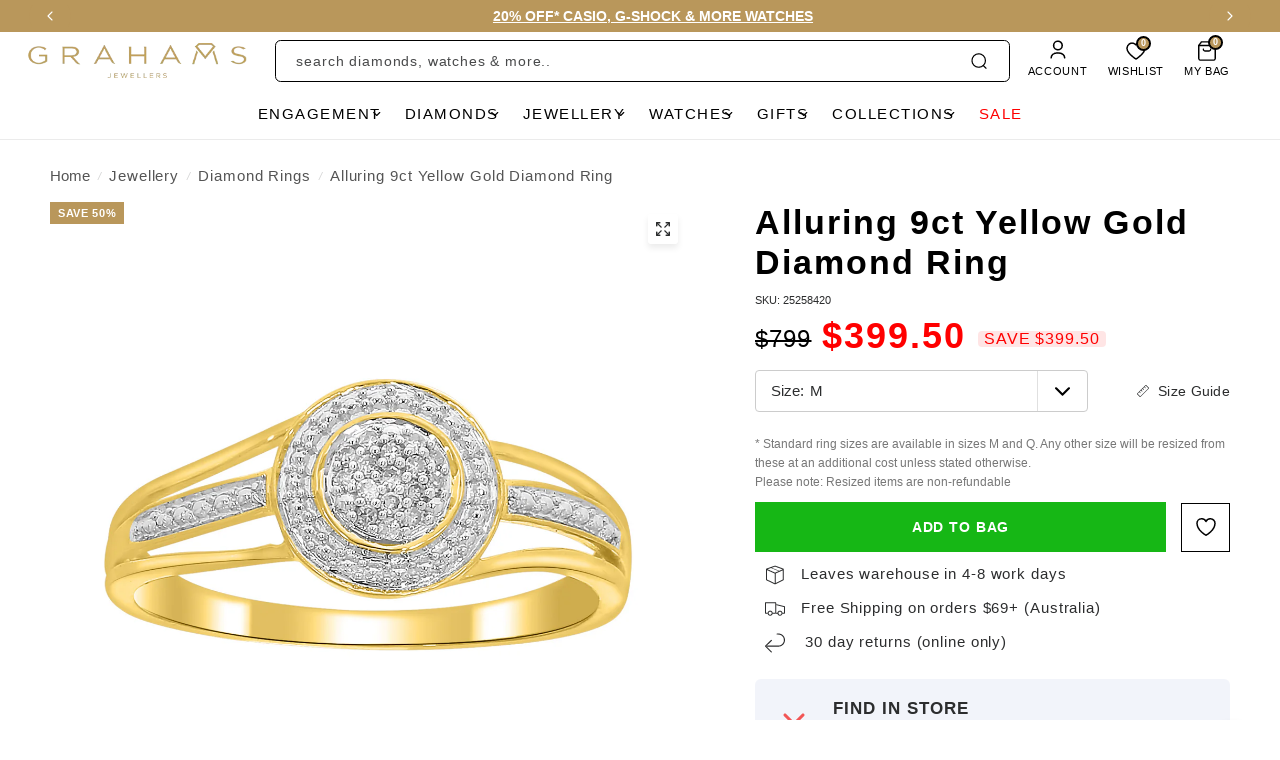

--- FILE ---
content_type: text/html; charset=utf-8
request_url: https://www.grahams.com.au/products/alluring-9ct-yellow-gold-diamond-ring-25258420
body_size: 93160
content:
<!doctype html><html class="no-js" lang="en" dir="ltr">
  <head>
    <!-- Start of Shoplift scripts -->
    <!-- 2025-09-25T23:45:10.4701882Z -->
<style>.shoplift-hide { opacity: 0 !important; }</style>
<style id="sl-preview-bar-hide">#preview-bar-iframe, #PBarNextFrameWrapper { display: none !important; }</style>
<script type="text/javascript">(function(rootPath, template, themeRole, themeId, isThemePreview){  })("/", { suffix: "", type: "product" }, "main", 157634986202, false)</script>
    <!-- End of Shoplift scripts -->

    <!-- Salesforce Interactions -->
    <script>
// Global data object for Shopify
var _mcp = _mcp || {};
_mcp.page_type = "product";_mcp.cart = {"note":null,"attributes":{},"original_total_price":0,"total_price":0,"total_discount":0,"total_weight":0.0,"item_count":0,"items":[],"requires_shipping":false,"currency":"AUD","items_subtotal_price":0,"cart_level_discount_applications":[],"checkout_charge_amount":0};_mcp.product = {
  productId: "7885258686682",
  variantId: "43591482638554",
  title: "Alluring 9ct Yellow Gold Diamond Ring",
  price: "434.50",
  compareAtPrice: "834.00",
  vendor: "Grahams Jewellers",
  type: "Diamond jewellery",
  url: "/products/alluring-9ct-yellow-gold-diamond-ring-25258420",
  imageUrl: "//www.grahams.com.au/cdn/shop/products/25258420-a_large.jpg?v=1692180269",
  available: true,
  tags: ["Data Category Jewellery","Data DiamondColourMain IK","Data DiamondColourMainDescription Near Colourless to Faint Colouring","Data DiamondCut Brilliant Cut","Data Gemstone Any","Data Gemstone Birthstone","Data Gemstone Diamond","Data Gemstone Gemstone","Data Gender Womens","Data Material Yellow Gold","Data Ring Resizable","Data SubCategory Rings","DiamondSize:\u003c24 Points","fast dispatch@4 - 8 Days","fast_dispatch:number:0","fast_dispatch_algolia:4 - 8 Days","gemstone@Diamond","gender@Womens","GoldPurity:9ct","Half Off","Head Office Low","Head Office None","instore_clearance:number:0","materials@Yellow Gold","On Sale","Sale: 50% off","Size Changed","Size Q out of stock"],
  productSku: "25258420",
  variants: [{"sku": "25258420", "id": "43591482638554", "title": "K", "price": "434.50", "imageUrl": "//www.grahams.com.au/cdn/shopifycloud/storefront/assets/no-image-2048-a2addb12_large.gif"}, {"sku": "25258420", "id": "43591482671322", "title": "K½", "price": "434.50", "imageUrl": "//www.grahams.com.au/cdn/shopifycloud/storefront/assets/no-image-2048-a2addb12_large.gif"}, {"sku": "25258420", "id": "43591482704090", "title": "L", "price": "434.50", "imageUrl": "//www.grahams.com.au/cdn/shopifycloud/storefront/assets/no-image-2048-a2addb12_large.gif"}, {"sku": "25258420", "id": "43591482736858", "title": "L½", "price": "434.50", "imageUrl": "//www.grahams.com.au/cdn/shopifycloud/storefront/assets/no-image-2048-a2addb12_large.gif"}, {"sku": "25258420", "id": "43591482769626", "title": "M", "price": "399.50", "imageUrl": "//www.grahams.com.au/cdn/shopifycloud/storefront/assets/no-image-2048-a2addb12_large.gif"}, {"sku": "25258420", "id": "43591482802394", "title": "M½", "price": "434.50", "imageUrl": "//www.grahams.com.au/cdn/shopifycloud/storefront/assets/no-image-2048-a2addb12_large.gif"}, {"sku": "25258420", "id": "43591482835162", "title": "N", "price": "434.50", "imageUrl": "//www.grahams.com.au/cdn/shopifycloud/storefront/assets/no-image-2048-a2addb12_large.gif"}, {"sku": "25258420", "id": "43591482867930", "title": "N½", "price": "434.50", "imageUrl": "//www.grahams.com.au/cdn/shopifycloud/storefront/assets/no-image-2048-a2addb12_large.gif"}, {"sku": "25258420", "id": "43591482900698", "title": "O", "price": "434.50", "imageUrl": "//www.grahams.com.au/cdn/shopifycloud/storefront/assets/no-image-2048-a2addb12_large.gif"}],
  collections: ["414647386330", "414636605658", "420027007194", "428196266202", "428196364506", "414647451866", "414647419098", "414647550170", "414647353562", "414628348122", "414635950298", "414635983066", "418900607194", "418900639962", "414647681242", "414647648474", "414634836186", "414636245210", "414633361626", "414633984218", "414634279130", "414634442970", "414645158106", "414645190874", "428197609690", "428197478618", "428197314778", "428197511386", "428197216474", "414634180826", "428197150938", "414647517402", "440716034266", "414564974810", "414646632666", "414647845082", "414647877850", "414636343514", "414647910618", "414647976154", "435880591578", "414645715162", "414644928730", "414564909274", "414645911770", "416879214810", "414648139994", "444529606874", "414636376282", "414636409050", "414648205530", "414648172762", "414648598746", "414634344666", "414648271066"]
};// Store metadata
_mcp.shop = {
  currency: "AUD",
  moneyFormat: "${{amount}}",
  domain: "www.grahams.com.au"
};
</script>

<script src="https://cdn.c360a.salesforce.com/beacon/c360a/bcd66ebd-9ff9-4488-ba9f-097375df09e1/scripts/c360a.min.js"></script>

    
     
      <script>
        localStorage.setItem("isMerchant", "true");
      </script>
      <style>
        #preview-bar-iframe, #PBarNextFrameWrapper {
          display: block !important;
          opacity: 1 !important;
          visibility: visible !important;
        }
      </style>
    

    <!-- Google Search Console site verification tag -->
    <meta name="google-site-verification" content="QfzFKdpCixJeXkcOMC6ue8UCwtugapvbFkoHDHNBnB4" />

    <!-- Sets character encoding to UTF-8 -->
    <meta charset="utf-8">

    <!-- Ensures compatibility with Internet Explorer and enables latest rendering engine -->
    <meta http-equiv="X-UA-Compatible" content="IE=edge,chrome=1">

    <!-- Responsive design viewport settings for mobile devices -->
    <meta name="viewport" content="width=device-width, initial-scale=1, maximum-scale=5, viewport-fit=cover">

    <!-- Defines the theme color for browser UI (mobile browsers show it on address bar) -->
    <meta name="theme-color" content="#ffffff">

    <!-- Canonical link to avoid duplicate content issues for SEO -->
    <link rel="canonical" href="https://www.grahams.com.au/products/alluring-9ct-yellow-gold-diamond-ring-25258420">

    <!-- Rules applied only for Grahams store -->
    

      <!-- Prevents indexing of wishlist-related pages -->
      

      <!-- Blocks search engines from indexing and following links on collections/all -->
      

      <!-- Prevents indexing of News blog and redirects it -->
      

      <!-- Google Tag Manager for Grahams -->
      <script>
        (function(w,d,s,l,i){w[l]=w[l]||[];w[l].push({'gtm.start':
          new Date().getTime(),event:'gtm.js'});var f=d.getElementsByTagName(s)[0],
          j=d.createElement(s),dl=l!='dataLayer'?'&l='+l:'';j.async=true;j.src=
          'https://www.googletagmanager.com/gtm.js?id='+i+dl;f.parentNode.insertBefore(j,f);
          }
        )(window,document,'script','dataLayer','GTM-MB88L7');
      </script>

      <!-- Microsoft Clarity analytics for Grahams -->
      <script type="text/javascript">
        (function(c,l,a,r,i,t,y){c[a]=c[a]||function(){(c[a].q=c[a].q||[]).push(arguments)};
        t=l.createElement(r);t.async=1;t.src="https://www.clarity.ms/tag/"+i;
        y=l.getElementsByTagName(r)[0];y.parentNode.insertBefore(t,y);})
        (window, document, "clarity", "script", "r0nnlr4489");
      </script>

      <!-- Facebook Business Manager domain verification -->
      <meta name="facebook-domain-verification" content="g2ob7wvqs9oebwjuwnv7hh101fmewb" />

      <!-- Google AdWords Dynamic Remarketing for Grahams -->
      <!-- Global site tag (gtag.js) - Google Ads: 728528495 -->
<script async src="https://www.googletagmanager.com/gtag/js?id=AW-728528495"></script>
<script>
  window.dataLayer = window.dataLayer || [];
  function gtag(){dataLayer.push(arguments);}
  gtag('js', new Date());<!-- Event snippet for dynamic remarketing -->gtag('config', 'AW-728528495');
</script>

  <script>
    gtag('event', 'view_item', {
    'send_to': 'AW-728528495',
    'ecomm_pagetype': 'product',
    'ecomm_prodid': '7885258686682',
    'ecomm_totalvalue': '399.50'
    });
  </script>

    

    <!-- Rules applied only for Watch Depot store -->
    

    <!-- Rules applied only for Shiels store -->
    

    
      <!-- Dynamically adds robots noindex,nofollow for products with ?seq=uniform -->
      <script>
        document.addEventListener('DOMContentLoaded', function() {
          if (window.location.search.includes('seq=uniform')) {
              var meta = document.createElement('meta');
              meta.name = "robots";
              meta.content = "noindex,nofollow";
              document.getElementsByTagName('head')[0].appendChild(meta);
          }
        });
      </script>
    

    

    <!-- Configures lazy loading images for performance -->
    <script>
      window.lazySizesConfig = window.lazySizesConfig || {};
      window.lazySizesConfig.expand = 250;
      window.lazySizesConfig.loadMode = 1;
      window.lazySizesConfig.loadHidden = false;
    </script>

    <!-- Sets site favicon if defined in settings -->
    <link rel="icon" type="image/png" href="//www.grahams.com.au/cdn/shop/files/favicon.png?crop=center&height=32&v=1669258560&width=32">
<!-- Outputs final SEO-optimized title -->
    <title>Alluring 9ct Yellow Gold Diamond Ring&ndash; Grahams Jewellers</title>

    <!-- Sets meta description based on domain and template -->
    
      
        
          <meta name="description" content="Alluring 9ct Yellow Gold Diamond Ring, available now at Grahams. Enjoy free shipping over $69 & buy now, pay later options.">
        
      
    

    <!-- Preconnect to Shopify CDN fonts for faster font loading --><link rel="preconnect" href="https://fonts.shopifycdn.com" crossorigin><!-- Inserts Open Graph / Twitter meta tags -->
    

<meta property="og:site_name" content="Grahams Jewellers">
<meta property="og:url" content="https://www.grahams.com.au/products/alluring-9ct-yellow-gold-diamond-ring-25258420">
<meta property="og:title" content="Alluring 9ct Yellow Gold Diamond Ring">
<meta property="og:type" content="product">
<meta property="og:description" content="Impress with this alluring 9ct Gold Diamond Ring. Featuring brilliant cut diamonds arranged in a classic circle and swirl design, this ring is sparkly, enchanting and a definite statement maker. Wear this ring alone to achieve a subtle look or stack with other rings for a more bold ensemble."><meta property="og:image" content="http://www.grahams.com.au/cdn/shop/products/25258420-a.jpg?v=1692180269">
  <meta property="og:image:secure_url" content="https://www.grahams.com.au/cdn/shop/products/25258420-a.jpg?v=1692180269">
  <meta property="og:image:width" content="1500">
  <meta property="og:image:height" content="1500"><meta property="og:price:amount" content="399.50">
  <meta property="og:price:currency" content="AUD"><meta name="twitter:card" content="summary_large_image">
<meta name="twitter:title" content="Alluring 9ct Yellow Gold Diamond Ring">
<meta name="twitter:description" content="Impress with this alluring 9ct Gold Diamond Ring. Featuring brilliant cut diamonds arranged in a classic circle and swirl design, this ring is sparkly, enchanting and a definite statement maker. Wear this ring alone to achieve a subtle look or stack with other rings for a more bold ensemble.">


    <!-- Loads theme CSS stylesheets -->
    <link href="//www.grahams.com.au/cdn/shop/t/126/assets/app.css?v=87357016825178237361768446773" rel="stylesheet" type="text/css" media="all" />
    <link href="//www.grahams.com.au/cdn/shop/t/126/assets/tailwind.min.css?v=42968424035221354831768522085" rel="stylesheet" type="text/css" media="all" />
    <link href="//www.grahams.com.au/cdn/shop/t/126/assets/product-grid.css?v=150716426616468971821768446774" rel="stylesheet" type="text/css" media="all" />
    <link href="//www.grahams.com.au/cdn/shop/t/126/assets/custom.css?v=111789881713583177491768446774" rel="stylesheet" type="text/css" media="all" />

    <!-- Store-specific CSS -->
    
      <link href="//www.grahams.com.au/cdn/shop/t/126/assets/grahams-custom.css?v=11134590648093847981768446773" rel="stylesheet" type="text/css" media="all" />
    

    <!-- Applies global font-family settings -->
    <style>
      h1, h2, h3, h4, h5, h6 { font-family: var(--font-family-bold) !important; font-weight: var(--font-font-weight-bold) !important; }
      html, body, div, span, applet, object, iframe, p, blockquote, pre, a, abbr, acronym, address, big, cite, code, del, dfn, em, img,
      ins, kbd, q, s, samp, small, strike, strong, sub, sup, tt, var, b, u, i, center, dl, dt, dd, ol, ul, li, fieldset, form, label, legend,
      table, caption, tbody, tfoot, thead, tr, th, td, article, aside, canvas, details, embed, figure, figcaption, footer, header, hgroup,
      menu, nav, output, ruby, section, summary, time, mark, audio, video { font-family: var(--font-family-normal) !important; }
    </style>

    <!-- Loads custom head variables snippet -->
    <style data-shopify>
  @font-face {
  font-family: "Tenor Sans";
  font-weight: 400;
  font-style: normal;
  font-display: swap;
  src: url("//www.grahams.com.au/cdn/fonts/tenor_sans/tenorsans_n4.966071a72c28462a9256039d3e3dc5b0cf314f65.woff2") format("woff2"),
       url("//www.grahams.com.au/cdn/fonts/tenor_sans/tenorsans_n4.2282841d948f9649ba5c3cad6ea46df268141820.woff") format("woff");
}


    @font-face {
  font-family: "Playfair Display";
  font-weight: 700;
  font-style: normal;
  font-display: swap;
  src: url("//www.grahams.com.au/cdn/fonts/playfair_display/playfairdisplay_n7.592b3435e0fff3f50b26d410c73ae7ec893f6910.woff2") format("woff2"),
       url("//www.grahams.com.au/cdn/fonts/playfair_display/playfairdisplay_n7.998b1417dec711058cce2abb61a0b8c59066498f.woff") format("woff");
}

@font-face {
  font-family: "Playfair Display";
  font-weight: 400;
  font-style: normal;
  font-display: swap;
  src: url("//www.grahams.com.au/cdn/fonts/playfair_display/playfairdisplay_n4.9980f3e16959dc89137cc1369bfc3ae98af1deb9.woff2") format("woff2"),
       url("//www.grahams.com.au/cdn/fonts/playfair_display/playfairdisplay_n4.c562b7c8e5637886a811d2a017f9e023166064ee.woff") format("woff");
}

h1,
  h2,
  h3,
  h4,
  h5,
  h6,
  .h1,
  .h2,
  .h3,
  .h4,
  .h5,
  .h6,
  .logolink.text-logo,
  .heading-font,
  .h1-xlarge,
  .h1-large,
  blockquote p,
  blockquote span,
  .customer-addresses .my-address .address-index {
    font-style: normal;
    font-weight: 700;
    font-family: "Playfair Display", 
    serif;
  }
  body,
  .body-font,
  .thb-product-detail .product-title {
    font-style: normal;
    font-weight: 400;
    font-family: "Tenor Sans", 
    sans-serif;
  }
  :root {

    --font-body-scale: 1.0;
    --font-body-line-height-scale: 1.0;
    --font-body-letter-spacing: 0.0em;
    --font-announcement-scale: 1.0;
    --font-body-medium-weight: 500;
    --font-body-bold-weight: 600;
    --font-heading-scale: 1.0;
    --font-heading-line-height-scale: 1.0;
    /* --font-heading-letter-spacing: -0.02em; */
    --font-heading-letter-spacing: 0.06em;
    --font-navigation-scale: 1.0;
    --font-product-price-scale: 1.0;
    --font-product-title-scale: 1.0;
    --font-product-title-line-height-scale: 1.0;
    --button-letter-spacing: 0.0em;

    --block-border-radius: 6px;
    --button-border-radius: 0px;
    --input-border-radius: 0px;

    --bg-body: #ffffff;
    --bg-body-rgb: 255,255,255;
    --bg-body-darken: #f7f7f7;
    --payment-terms-background-color: #ffffff;

    --color-body: #2c2d2e;
    --color-body-rgb: 44,45,46;
    --color-heading: #1a1c1d;
    --color-heading-rgb: 26,28,29;

    --color-accent: #ffffff;
    --color-accent-hover: #ededed;
    --color-accent-rgb: 255,255,255;
    --color-border: #2c2d2e;
    --color-form-border: #2c2d2e;
    --color-overlay-rgb: 159,163,167;--color-drawer-bg: #ffffff;
      --color-drawer-bg-rgb: 255,255,255;--clear_text_color: ;--clear_bg_color: ;--apply_text_color: ;--apply_bg_color: ;--color-announcement-bar-text: #ffffff;--color-announcement-bar-bg: #b9975b;--color-secondary-menu-text: #000000;--color-secondary-menu-bg: #f1ece9;--color-header-bg: #ffffff;
      --color-header-bg-rgb: 255,255,255;--color-header-text: #000000;
      --color-header-text-rgb: 0,0,0;--color-header-links: #000000;--color-header-links-hover: #545454;--color-header-icons: #ffffff;--color-header-border: #E2E2E2;--solid-button-background: #ffffff;
      --solid-button-background-hover: #ededed;--solid-button-label: #2c2d2e;--white-button-label: #2c2d2e;--color-price: ;
      --color-price-rgb: ;--color-price-discounted: #ff0000;--color-star: #FFAA47;--color-inventory-instock: #b9975b;--color-inventory-lowstock: #e97f32;--section-spacing-mobile: 50px;
    --section-spacing-desktop: 70px;--color-product-card-bg: #f9fafd;--color-article-card-bg: #fcf9f6;--color-badge-text: #ffffff;--color-badge-sold-out: #6d6b6b;--color-badge-sale: #b9975b;--color-badge-preorder: #666666;--badge-corner-radius: 14px;--color-footer-heading: #FFFFFF;
      --color-footer-heading-rgb: 255,255,255;--color-footer-text: #DADCE0;
      --color-footer-text-rgb: 218,220,224;--color-footer-link: #aaaeb6;--color-footer-link-hover: #FFFFFF;--color-footer-border: #868d94;
      --color-footer-border-rgb: 134,141,148;--color-footer-bg: #000000;}
</style>

    <!-- Google Tag Manager noscript fallback for Grahams -->
    
      <noscript>
        <iframe src="https://www.googletagmanager.com/ns.html?id=GTM-MB88L7" height="0" width="0" style="display:none;visibility:hidden"></iframe>
      </noscript>
    

    <!-- Defines global JS theme settings, routes, and translation strings -->
    <script>
      window.theme = window.theme || {};
      theme = {
        settings: {
          money_with_currency_format:"${{amount}}",
          cart_drawer:true},
        routes: {
          root_url: '/',
          cart_url: '/cart',
          cart_add_url: '/cart/add',
          search_url: '/search',
          cart_change_url: '/cart/change',
          cart_update_url: '/cart/update',
          predictive_search_url: '/search/suggest',
        },
        // Salesforce Interaction Studio helper function
        trackAddToCart: function(product) {
          if (window.SalesforceInteractions) {
            const { sendEvent, CartInteractionName } = window.SalesforceInteractions;
            sendEvent({
              interaction: {
                name: CartInteractionName.AddToCart,
                lineItem: {
                  catalogObjectType: "Product",
                  catalogObjectId: product.variant_id?.toString() || product.id?.toString(),
                  quantity: product.quantity || 1,
                  price: product.price ? (product.price / 100) : 0,
                  currency: window._mcp?.shop?.currency || "AUD",
                  attributes:{
                    Sku: product.sku || '',
                  }
                },
              },
            });
          }
        },
        // Salesforce Interaction Studio wishlist tracking
        trackWishlistAction: function(action, productData) {
          if (window.SalesforceInteractions) 
          {
            const { sendEvent, getAnonymousId } = window.SalesforceInteractions;            
            const productDetails = productData.detail.d

            // Get product price - handle different data structures
            let productPrice = 0;
            if (productData.price) {
              productPrice = typeof productData.price === 'string' ? 
                parseFloat(productData.price) : productData.price;
            } else if (productDetails.pr) {
              productPrice = productDetails.pr; // Swym format
            } else if (window._mcp?.product?.price) {
              productPrice = parseFloat(window._mcp.product.price);
            }

            // extract uri
            const uri = productDetails.uri || productDetails.du;
            // get just the path by splitting off query parameters
            const pathOnly = uri.split('?')[0];
            // get the SKU from the end of the path
            const sku = pathOnly.split('-').pop() || '';
            // Get product ID - handle different data structures
            let productId = productDetails.epi || productData.id || productData.empi || productData.product_id || window._mcp?.product?.id;
            // Deduplication: prevent rapid duplicate events
            const eventKey = `${action}-${productId}`;
            const now = Date.now();

            window._wishlistEventCache = window._wishlistEventCache || {};

            if (window._wishlistEventCache[eventKey] && (now - window._wishlistEventCache[eventKey]) < 1000) {
              console.log('Preventing duplicate wishlist event:', eventKey);
              return;
            }
            window._wishlistEventCache[eventKey] = now;

            console.log('Sending Salesforce wishlist event:', action, productId, productPrice);

            sendEvent({
              interaction: {
                name: "wishlistItem",
                wishlistAction: action,
                wishlistId: (window.swymCart && window.swymCart.token) || "wishlist-" + getAnonymousId(),
                catalogObjectId: productId?.toString(),
                catalogObjectType: "Product",
                wishlistedPrice: productPrice,
                wishlistedSku: sku
              },
            });
          }
        },
        // Salesforce Interaction Studio variant tracking
        trackVariantChange: function(variant) {
          if (window.SalesforceInteractions && window._mcp?.product) 
          {
            const { sendEvent, CatalogObjectInteractionName } = window.SalesforceInteractions;

            // Find variant details from product variants array
            let currentVariant = null;

            if (window._mcp.product.variants && variant.id) {
              currentVariant = window._mcp.product.variants.find(v => v.id === variant.id.toString());
            }

            sendEvent({
              interaction: {
                name: CatalogObjectInteractionName.ViewCatalogObject,
                catalogObject: {
                  type: "Product",
                  id: variant.id?.toString(),
                  attributes: {
                    productId: window._mcp.product.productId,
                    sku: variant.sku?.toString(),
                    variantId: variant.id?.toString(),
                    name: window._mcp.product.title,
                    price: variant.price ? (variant.price / 100).toFixed(0) : "0",
                    url: window._mcp.product.url,
                    imageUrl: currentVariant?.imageUrl || window._mcp.product.imageUrl,
                    category: window._mcp.product.type,
                    vendor: window._mcp.product.vendor,
                    collections: window._mcp.product.collections?.join(",") || "",
                    tags: window._mcp.product.tags?.join(",") || "",
                  },
                },
              },
            });

            console.log("Salesforce ViewCatalogObject event sent:", {
              variantId: variant.id?.toString(),
              sku: variant.sku?.toString(),
              price: variant.price ? (variant.price / 100).toFixed(0) : "0"
            });
          }
        },
        // Salesforce Interaction Studio cart update tracking
        _cartUpdateTimeout: null,
        _latestCartEventData: null,
        trackCartUpdate: function(eventData) 
        {
          // Store the latest event data
          this._latestCartEventData = eventData;

          // Debounce to prevent multiple calls in quick succession
          clearTimeout(this._cartUpdateTimeout);
          this._cartUpdateTimeout = setTimeout(() => {
            const latestData = this._latestCartEventData;
            if (window.SalesforceInteractions && latestData && latestData.cart) {
              const { sendEvent, CartInteractionName } = window.SalesforceInteractions;
              const { cart: {items} } = latestData;
              if(items && items.length > 0) {
                sendEvent({
                  interaction: {
                    name: CartInteractionName.ReplaceCart,
                    lineItems:
                      items.map((item) => ({
                        catalogObjectType: "Product",
                        catalogObjectId: item.id,
                        quantity: item.quantity,
                        price: item.price / 100,
                        currency: window._mcp?.shop?.currency,
                      })) || [],
                  },
                })
              }
            } else {
              sendEvent({
                interaction: {
                  name: CartInteractionName.ReplaceCart,
                  lineItems: [],
                },
              });
            }
          }, 300); // Wait 300ms after the last event before sending
        },
        variantStrings: {
          addToCart: `Add to bag`,
          soldOut: `Sold out`,
          unavailable: `Unavailable`,
          preOrder: `Pre-order`,
        },
        strings: {
          requiresTerms: `You must agree with the terms and conditions of sales to check out`,
          shippingEstimatorNoResults: `Sorry, we do not ship to your address.`,
          shippingEstimatorOneResult: `There is one shipping rate for your address:`,
          shippingEstimatorMultipleResults: `There are several shipping rates for your address:`,
          shippingEstimatorError: `One or more error occurred while retrieving shipping rates:`
        }
      };

      // Listen for variant changes and send Salesforce events
      document.addEventListener("product:variant-change", function(event) {
        if (window.theme && window.theme.trackVariantChange && event.detail.variant) {
          window.theme.trackVariantChange(event.detail.variant);
        }
      });

      // Listen for cart update events and send Salesforce events
      if (!window.theme._cartUpdateListenerAdded) {
        window.theme._cartUpdateListenerAdded = true;
        document.addEventListener("line-item:change:end", function(event) {
          if (window.theme && window.theme.trackCartUpdate && event.detail) {
            window.theme.trackCartUpdate(event.detail);
          }
        });
      }
    </script>

    <!-- Shopify placeholder: loads required scripts like analytics, Shopify APIs -->
    <script>window.performance && window.performance.mark && window.performance.mark('shopify.content_for_header.start');</script><meta name="google-site-verification" content="e5b_omLmwYuM4b8K2bRIUCqmKtZNDi43_uh_LTnRcZc">
<meta id="shopify-digital-wallet" name="shopify-digital-wallet" content="/64205619418/digital_wallets/dialog">
<meta name="shopify-checkout-api-token" content="90be080e10a257d15a236fb14fa8aecb">
<meta id="in-context-paypal-metadata" data-shop-id="64205619418" data-venmo-supported="false" data-environment="production" data-locale="en_US" data-paypal-v4="true" data-currency="AUD">
<link rel="alternate" type="application/json+oembed" href="https://www.grahams.com.au/products/alluring-9ct-yellow-gold-diamond-ring-25258420.oembed">
<script async="async" src="/checkouts/internal/preloads.js?locale=en-AU"></script>
<link rel="preconnect" href="https://shop.app" crossorigin="anonymous">
<script async="async" src="https://shop.app/checkouts/internal/preloads.js?locale=en-AU&shop_id=64205619418" crossorigin="anonymous"></script>
<script id="apple-pay-shop-capabilities" type="application/json">{"shopId":64205619418,"countryCode":"AU","currencyCode":"AUD","merchantCapabilities":["supports3DS"],"merchantId":"gid:\/\/shopify\/Shop\/64205619418","merchantName":"Grahams Jewellers","requiredBillingContactFields":["postalAddress","email","phone"],"requiredShippingContactFields":["postalAddress","email","phone"],"shippingType":"shipping","supportedNetworks":["visa","masterCard","amex","jcb"],"total":{"type":"pending","label":"Grahams Jewellers","amount":"1.00"},"shopifyPaymentsEnabled":true,"supportsSubscriptions":true}</script>
<script id="shopify-features" type="application/json">{"accessToken":"90be080e10a257d15a236fb14fa8aecb","betas":["rich-media-storefront-analytics"],"domain":"www.grahams.com.au","predictiveSearch":true,"shopId":64205619418,"locale":"en"}</script>
<script>var Shopify = Shopify || {};
Shopify.shop = "grahams-jewellers.myshopify.com";
Shopify.locale = "en";
Shopify.currency = {"active":"AUD","rate":"1.0"};
Shopify.country = "AU";
Shopify.theme = {"name":"grahams (r2026-1.2.5-super-sale)","id":157634986202,"schema_name":"Vision","schema_version":"3.1.0","theme_store_id":null,"role":"main"};
Shopify.theme.handle = "null";
Shopify.theme.style = {"id":null,"handle":null};
Shopify.cdnHost = "www.grahams.com.au/cdn";
Shopify.routes = Shopify.routes || {};
Shopify.routes.root = "/";</script>
<script type="module">!function(o){(o.Shopify=o.Shopify||{}).modules=!0}(window);</script>
<script>!function(o){function n(){var o=[];function n(){o.push(Array.prototype.slice.apply(arguments))}return n.q=o,n}var t=o.Shopify=o.Shopify||{};t.loadFeatures=n(),t.autoloadFeatures=n()}(window);</script>
<script>
  window.ShopifyPay = window.ShopifyPay || {};
  window.ShopifyPay.apiHost = "shop.app\/pay";
  window.ShopifyPay.redirectState = null;
</script>
<script id="shop-js-analytics" type="application/json">{"pageType":"product"}</script>
<script defer="defer" async type="module" src="//www.grahams.com.au/cdn/shopifycloud/shop-js/modules/v2/client.init-shop-cart-sync_BApSsMSl.en.esm.js"></script>
<script defer="defer" async type="module" src="//www.grahams.com.au/cdn/shopifycloud/shop-js/modules/v2/chunk.common_CBoos6YZ.esm.js"></script>
<script type="module">
  await import("//www.grahams.com.au/cdn/shopifycloud/shop-js/modules/v2/client.init-shop-cart-sync_BApSsMSl.en.esm.js");
await import("//www.grahams.com.au/cdn/shopifycloud/shop-js/modules/v2/chunk.common_CBoos6YZ.esm.js");

  window.Shopify.SignInWithShop?.initShopCartSync?.({"fedCMEnabled":true,"windoidEnabled":true});

</script>
<script>
  window.Shopify = window.Shopify || {};
  if (!window.Shopify.featureAssets) window.Shopify.featureAssets = {};
  window.Shopify.featureAssets['shop-js'] = {"shop-cart-sync":["modules/v2/client.shop-cart-sync_DJczDl9f.en.esm.js","modules/v2/chunk.common_CBoos6YZ.esm.js"],"init-fed-cm":["modules/v2/client.init-fed-cm_BzwGC0Wi.en.esm.js","modules/v2/chunk.common_CBoos6YZ.esm.js"],"init-windoid":["modules/v2/client.init-windoid_BS26ThXS.en.esm.js","modules/v2/chunk.common_CBoos6YZ.esm.js"],"shop-cash-offers":["modules/v2/client.shop-cash-offers_DthCPNIO.en.esm.js","modules/v2/chunk.common_CBoos6YZ.esm.js","modules/v2/chunk.modal_Bu1hFZFC.esm.js"],"shop-button":["modules/v2/client.shop-button_D_JX508o.en.esm.js","modules/v2/chunk.common_CBoos6YZ.esm.js"],"init-shop-email-lookup-coordinator":["modules/v2/client.init-shop-email-lookup-coordinator_DFwWcvrS.en.esm.js","modules/v2/chunk.common_CBoos6YZ.esm.js"],"shop-toast-manager":["modules/v2/client.shop-toast-manager_tEhgP2F9.en.esm.js","modules/v2/chunk.common_CBoos6YZ.esm.js"],"shop-login-button":["modules/v2/client.shop-login-button_DwLgFT0K.en.esm.js","modules/v2/chunk.common_CBoos6YZ.esm.js","modules/v2/chunk.modal_Bu1hFZFC.esm.js"],"avatar":["modules/v2/client.avatar_BTnouDA3.en.esm.js"],"init-shop-cart-sync":["modules/v2/client.init-shop-cart-sync_BApSsMSl.en.esm.js","modules/v2/chunk.common_CBoos6YZ.esm.js"],"pay-button":["modules/v2/client.pay-button_BuNmcIr_.en.esm.js","modules/v2/chunk.common_CBoos6YZ.esm.js"],"init-shop-for-new-customer-accounts":["modules/v2/client.init-shop-for-new-customer-accounts_DrjXSI53.en.esm.js","modules/v2/client.shop-login-button_DwLgFT0K.en.esm.js","modules/v2/chunk.common_CBoos6YZ.esm.js","modules/v2/chunk.modal_Bu1hFZFC.esm.js"],"init-customer-accounts-sign-up":["modules/v2/client.init-customer-accounts-sign-up_TlVCiykN.en.esm.js","modules/v2/client.shop-login-button_DwLgFT0K.en.esm.js","modules/v2/chunk.common_CBoos6YZ.esm.js","modules/v2/chunk.modal_Bu1hFZFC.esm.js"],"shop-follow-button":["modules/v2/client.shop-follow-button_C5D3XtBb.en.esm.js","modules/v2/chunk.common_CBoos6YZ.esm.js","modules/v2/chunk.modal_Bu1hFZFC.esm.js"],"checkout-modal":["modules/v2/client.checkout-modal_8TC_1FUY.en.esm.js","modules/v2/chunk.common_CBoos6YZ.esm.js","modules/v2/chunk.modal_Bu1hFZFC.esm.js"],"init-customer-accounts":["modules/v2/client.init-customer-accounts_C0Oh2ljF.en.esm.js","modules/v2/client.shop-login-button_DwLgFT0K.en.esm.js","modules/v2/chunk.common_CBoos6YZ.esm.js","modules/v2/chunk.modal_Bu1hFZFC.esm.js"],"lead-capture":["modules/v2/client.lead-capture_Cq0gfm7I.en.esm.js","modules/v2/chunk.common_CBoos6YZ.esm.js","modules/v2/chunk.modal_Bu1hFZFC.esm.js"],"shop-login":["modules/v2/client.shop-login_BmtnoEUo.en.esm.js","modules/v2/chunk.common_CBoos6YZ.esm.js","modules/v2/chunk.modal_Bu1hFZFC.esm.js"],"payment-terms":["modules/v2/client.payment-terms_BHOWV7U_.en.esm.js","modules/v2/chunk.common_CBoos6YZ.esm.js","modules/v2/chunk.modal_Bu1hFZFC.esm.js"]};
</script>
<script>(function() {
  var isLoaded = false;
  function asyncLoad() {
    if (isLoaded) return;
    isLoaded = true;
    var urls = ["https:\/\/io.dropinblog.com\/js\/shopify.js?shop=grahams-jewellers.myshopify.com","\/\/swymv3pro-01.azureedge.net\/code\/swym-shopify.js?shop=grahams-jewellers.myshopify.com","https:\/\/cdn-scripts.signifyd.com\/shopify\/script-tag.js?shop=grahams-jewellers.myshopify.com","\/\/d1liekpayvooaz.cloudfront.net\/apps\/customizery\/customizery.js?shop=grahams-jewellers.myshopify.com","https:\/\/storage.nfcube.com\/instafeed-5074a5ebf32888634460e638f1c54d85.js?shop=grahams-jewellers.myshopify.com","https:\/\/geostock.nyc3.digitaloceanspaces.com\/js\/inventoryLocation.js?shop=grahams-jewellers.myshopify.com","https:\/\/inventory-info.nyc3.cdn.digitaloceanspaces.com\/js\/inventoryLocation.js?shop=grahams-jewellers.myshopify.com","https:\/\/cdn.pushowl.com\/latest\/sdks\/pushowl-shopify.js?subdomain=grahams-jewellers\u0026environment=production\u0026guid=f0530793-7f59-4c37-a661-6a1f0b32a22d\u0026shop=grahams-jewellers.myshopify.com","https:\/\/s3.eu-west-1.amazonaws.com\/production-klarna-il-shopify-osm\/d3bc5d6366701989e2db5a93793900883f2d31a6\/grahams-jewellers.myshopify.com-1768795294582.js?shop=grahams-jewellers.myshopify.com","https:\/\/creditsyard.com\/js\/integrations\/script.js?shop=grahams-jewellers.myshopify.com"];
    for (var i = 0; i < urls.length; i++) {
      var s = document.createElement('script');
      s.type = 'text/javascript';
      s.async = true;
      s.src = urls[i];
      var x = document.getElementsByTagName('script')[0];
      x.parentNode.insertBefore(s, x);
    }
  };
  if(window.attachEvent) {
    window.attachEvent('onload', asyncLoad);
  } else {
    window.addEventListener('load', asyncLoad, false);
  }
})();</script>
<script id="__st">var __st={"a":64205619418,"offset":37800,"reqid":"78460f02-27ca-4f89-aee6-3cae3c27a30c-1768868387","pageurl":"www.grahams.com.au\/products\/alluring-9ct-yellow-gold-diamond-ring-25258420","u":"0205a7693dc6","p":"product","rtyp":"product","rid":7885258686682};</script>
<script>window.ShopifyPaypalV4VisibilityTracking = true;</script>
<script id="captcha-bootstrap">!function(){'use strict';const t='contact',e='account',n='new_comment',o=[[t,t],['blogs',n],['comments',n],[t,'customer']],c=[[e,'customer_login'],[e,'guest_login'],[e,'recover_customer_password'],[e,'create_customer']],r=t=>t.map((([t,e])=>`form[action*='/${t}']:not([data-nocaptcha='true']) input[name='form_type'][value='${e}']`)).join(','),a=t=>()=>t?[...document.querySelectorAll(t)].map((t=>t.form)):[];function s(){const t=[...o],e=r(t);return a(e)}const i='password',u='form_key',d=['recaptcha-v3-token','g-recaptcha-response','h-captcha-response',i],f=()=>{try{return window.sessionStorage}catch{return}},m='__shopify_v',_=t=>t.elements[u];function p(t,e,n=!1){try{const o=window.sessionStorage,c=JSON.parse(o.getItem(e)),{data:r}=function(t){const{data:e,action:n}=t;return t[m]||n?{data:e,action:n}:{data:t,action:n}}(c);for(const[e,n]of Object.entries(r))t.elements[e]&&(t.elements[e].value=n);n&&o.removeItem(e)}catch(o){console.error('form repopulation failed',{error:o})}}const l='form_type',E='cptcha';function T(t){t.dataset[E]=!0}const w=window,h=w.document,L='Shopify',v='ce_forms',y='captcha';let A=!1;((t,e)=>{const n=(g='f06e6c50-85a8-45c8-87d0-21a2b65856fe',I='https://cdn.shopify.com/shopifycloud/storefront-forms-hcaptcha/ce_storefront_forms_captcha_hcaptcha.v1.5.2.iife.js',D={infoText:'Protected by hCaptcha',privacyText:'Privacy',termsText:'Terms'},(t,e,n)=>{const o=w[L][v],c=o.bindForm;if(c)return c(t,g,e,D).then(n);var r;o.q.push([[t,g,e,D],n]),r=I,A||(h.body.append(Object.assign(h.createElement('script'),{id:'captcha-provider',async:!0,src:r})),A=!0)});var g,I,D;w[L]=w[L]||{},w[L][v]=w[L][v]||{},w[L][v].q=[],w[L][y]=w[L][y]||{},w[L][y].protect=function(t,e){n(t,void 0,e),T(t)},Object.freeze(w[L][y]),function(t,e,n,w,h,L){const[v,y,A,g]=function(t,e,n){const i=e?o:[],u=t?c:[],d=[...i,...u],f=r(d),m=r(i),_=r(d.filter((([t,e])=>n.includes(e))));return[a(f),a(m),a(_),s()]}(w,h,L),I=t=>{const e=t.target;return e instanceof HTMLFormElement?e:e&&e.form},D=t=>v().includes(t);t.addEventListener('submit',(t=>{const e=I(t);if(!e)return;const n=D(e)&&!e.dataset.hcaptchaBound&&!e.dataset.recaptchaBound,o=_(e),c=g().includes(e)&&(!o||!o.value);(n||c)&&t.preventDefault(),c&&!n&&(function(t){try{if(!f())return;!function(t){const e=f();if(!e)return;const n=_(t);if(!n)return;const o=n.value;o&&e.removeItem(o)}(t);const e=Array.from(Array(32),(()=>Math.random().toString(36)[2])).join('');!function(t,e){_(t)||t.append(Object.assign(document.createElement('input'),{type:'hidden',name:u})),t.elements[u].value=e}(t,e),function(t,e){const n=f();if(!n)return;const o=[...t.querySelectorAll(`input[type='${i}']`)].map((({name:t})=>t)),c=[...d,...o],r={};for(const[a,s]of new FormData(t).entries())c.includes(a)||(r[a]=s);n.setItem(e,JSON.stringify({[m]:1,action:t.action,data:r}))}(t,e)}catch(e){console.error('failed to persist form',e)}}(e),e.submit())}));const S=(t,e)=>{t&&!t.dataset[E]&&(n(t,e.some((e=>e===t))),T(t))};for(const o of['focusin','change'])t.addEventListener(o,(t=>{const e=I(t);D(e)&&S(e,y())}));const B=e.get('form_key'),M=e.get(l),P=B&&M;t.addEventListener('DOMContentLoaded',(()=>{const t=y();if(P)for(const e of t)e.elements[l].value===M&&p(e,B);[...new Set([...A(),...v().filter((t=>'true'===t.dataset.shopifyCaptcha))])].forEach((e=>S(e,t)))}))}(h,new URLSearchParams(w.location.search),n,t,e,['guest_login'])})(!0,!0)}();</script>
<script integrity="sha256-4kQ18oKyAcykRKYeNunJcIwy7WH5gtpwJnB7kiuLZ1E=" data-source-attribution="shopify.loadfeatures" defer="defer" src="//www.grahams.com.au/cdn/shopifycloud/storefront/assets/storefront/load_feature-a0a9edcb.js" crossorigin="anonymous"></script>
<script crossorigin="anonymous" defer="defer" src="//www.grahams.com.au/cdn/shopifycloud/storefront/assets/shopify_pay/storefront-65b4c6d7.js?v=20250812"></script>
<script data-source-attribution="shopify.dynamic_checkout.dynamic.init">var Shopify=Shopify||{};Shopify.PaymentButton=Shopify.PaymentButton||{isStorefrontPortableWallets:!0,init:function(){window.Shopify.PaymentButton.init=function(){};var t=document.createElement("script");t.src="https://www.grahams.com.au/cdn/shopifycloud/portable-wallets/latest/portable-wallets.en.js",t.type="module",document.head.appendChild(t)}};
</script>
<script data-source-attribution="shopify.dynamic_checkout.buyer_consent">
  function portableWalletsHideBuyerConsent(e){var t=document.getElementById("shopify-buyer-consent"),n=document.getElementById("shopify-subscription-policy-button");t&&n&&(t.classList.add("hidden"),t.setAttribute("aria-hidden","true"),n.removeEventListener("click",e))}function portableWalletsShowBuyerConsent(e){var t=document.getElementById("shopify-buyer-consent"),n=document.getElementById("shopify-subscription-policy-button");t&&n&&(t.classList.remove("hidden"),t.removeAttribute("aria-hidden"),n.addEventListener("click",e))}window.Shopify?.PaymentButton&&(window.Shopify.PaymentButton.hideBuyerConsent=portableWalletsHideBuyerConsent,window.Shopify.PaymentButton.showBuyerConsent=portableWalletsShowBuyerConsent);
</script>
<script data-source-attribution="shopify.dynamic_checkout.cart.bootstrap">document.addEventListener("DOMContentLoaded",(function(){function t(){return document.querySelector("shopify-accelerated-checkout-cart, shopify-accelerated-checkout")}if(t())Shopify.PaymentButton.init();else{new MutationObserver((function(e,n){t()&&(Shopify.PaymentButton.init(),n.disconnect())})).observe(document.body,{childList:!0,subtree:!0})}}));
</script>
<link id="shopify-accelerated-checkout-styles" rel="stylesheet" media="screen" href="https://www.grahams.com.au/cdn/shopifycloud/portable-wallets/latest/accelerated-checkout-backwards-compat.css" crossorigin="anonymous">
<style id="shopify-accelerated-checkout-cart">
        #shopify-buyer-consent {
  margin-top: 1em;
  display: inline-block;
  width: 100%;
}

#shopify-buyer-consent.hidden {
  display: none;
}

#shopify-subscription-policy-button {
  background: none;
  border: none;
  padding: 0;
  text-decoration: underline;
  font-size: inherit;
  cursor: pointer;
}

#shopify-subscription-policy-button::before {
  box-shadow: none;
}

      </style>

<script>window.performance && window.performance.mark && window.performance.mark('shopify.content_for_header.end');</script>

    <!-- Replaces 'no-js' with 'js' in HTML tag for progressive enhancement -->
    <script>
      document.documentElement.className = document.documentElement.className.replace('no-js', 'js');
    </script>

    <!-- Custom HTML defined in theme settings -->
    

    <!-- Renders extra script if ss_enable setting is true -->
    
      








<script src="https://snapui.searchspring.io/7r7m4c/bundle.js" id="searchspring-context" defer>
  
    template = "product";
  
  format = "${{amount}}";
 
    enable_quick_add = true;

</script>
    

    <!-- Ruby AI for Shiels -->
    



<script>
	window.StoreCreditInit = {
		shop: 'grahams-jewellers.myshopify.com',
		cashback_widget_status: 0
	}
</script>




<!-- BEGIN app block: shopify://apps/judge-me-reviews/blocks/judgeme_core/61ccd3b1-a9f2-4160-9fe9-4fec8413e5d8 --><!-- Start of Judge.me Core -->






<link rel="dns-prefetch" href="https://cdnwidget.judge.me">
<link rel="dns-prefetch" href="https://cdn.judge.me">
<link rel="dns-prefetch" href="https://cdn1.judge.me">
<link rel="dns-prefetch" href="https://api.judge.me">

<script data-cfasync='false' class='jdgm-settings-script'>window.jdgmSettings={"pagination":5,"disable_web_reviews":false,"badge_no_review_text":"No reviews","badge_n_reviews_text":"{{ n }} review/reviews","badge_star_color":"#877250","hide_badge_preview_if_no_reviews":true,"badge_hide_text":false,"enforce_center_preview_badge":false,"widget_title":"Customer Reviews","widget_open_form_text":"Write a review","widget_close_form_text":"Cancel review","widget_refresh_page_text":"Refresh page","widget_summary_text":"Based on {{ number_of_reviews }} review/reviews","widget_no_review_text":"Be the first to write a review","widget_name_field_text":"Display name","widget_verified_name_field_text":"Verified Name (public)","widget_name_placeholder_text":"Display name","widget_required_field_error_text":"This field is required.","widget_email_field_text":"Email address","widget_verified_email_field_text":"Verified Email (private, can not be edited)","widget_email_placeholder_text":"Your email address","widget_email_field_error_text":"Please enter a valid email address.","widget_rating_field_text":"Rating","widget_review_title_field_text":"Review Title","widget_review_title_placeholder_text":"Give your review a title","widget_review_body_field_text":"Review content","widget_review_body_placeholder_text":"Start writing here...","widget_pictures_field_text":"Picture/Video (optional)","widget_submit_review_text":"Submit Review","widget_submit_verified_review_text":"Submit Verified Review","widget_submit_success_msg_with_auto_publish":"Thank you! Please refresh the page in a few moments to see your review. You can remove or edit your review by logging into \u003ca href='https://judge.me/login' target='_blank' rel='nofollow noopener'\u003eJudge.me\u003c/a\u003e","widget_submit_success_msg_no_auto_publish":"Thank you! Your review will be published as soon as it is approved by the shop admin. You can remove or edit your review by logging into \u003ca href='https://judge.me/login' target='_blank' rel='nofollow noopener'\u003eJudge.me\u003c/a\u003e","widget_show_default_reviews_out_of_total_text":"Showing {{ n_reviews_shown }} out of {{ n_reviews }} reviews.","widget_show_all_link_text":"Show all","widget_show_less_link_text":"Show less","widget_author_said_text":"{{ reviewer_name }} said:","widget_days_text":"{{ n }} days ago","widget_weeks_text":"{{ n }} week/weeks ago","widget_months_text":"{{ n }} month/months ago","widget_years_text":"{{ n }} year/years ago","widget_yesterday_text":"Yesterday","widget_today_text":"Today","widget_replied_text":"\u003e\u003e {{ shop_name }} replied:","widget_read_more_text":"Read more","widget_reviewer_name_as_initial":"all_initials","widget_rating_filter_color":"","widget_rating_filter_see_all_text":"See all reviews","widget_sorting_most_recent_text":"Most Recent","widget_sorting_highest_rating_text":"Highest Rating","widget_sorting_lowest_rating_text":"Lowest Rating","widget_sorting_with_pictures_text":"Only Pictures","widget_sorting_most_helpful_text":"Most Helpful","widget_open_question_form_text":"Ask a question","widget_reviews_subtab_text":"Reviews","widget_questions_subtab_text":"Questions","widget_question_label_text":"Question","widget_answer_label_text":"Answer","widget_question_placeholder_text":"Write your question here","widget_submit_question_text":"Submit Question","widget_question_submit_success_text":"Thank you for your question! We will notify you once it gets answered.","widget_star_color":"#d9a63b","verified_badge_text":"Verified","verified_badge_bg_color":"","verified_badge_text_color":"","verified_badge_placement":"left-of-reviewer-name","widget_review_max_height":10,"widget_hide_border":true,"widget_social_share":false,"widget_thumb":false,"widget_review_location_show":false,"widget_location_format":"country_iso_code","all_reviews_include_out_of_store_products":true,"all_reviews_out_of_store_text":"(out of store)","all_reviews_pagination":100,"all_reviews_product_name_prefix_text":"about","enable_review_pictures":false,"enable_question_anwser":false,"widget_theme":"","review_date_format":"timestamp","default_sort_method":"most-recent","widget_product_reviews_subtab_text":"Product Reviews","widget_shop_reviews_subtab_text":"Shop Reviews","widget_other_products_reviews_text":"Reviews for other products","widget_store_reviews_subtab_text":"Store reviews","widget_no_store_reviews_text":"This store hasn't received any reviews yet","widget_web_restriction_product_reviews_text":"This product hasn't received any reviews yet","widget_no_items_text":"No items found","widget_show_more_text":"Show more","widget_write_a_store_review_text":"Write a Store Review","widget_other_languages_heading":"Reviews in Other Languages","widget_translate_review_text":"Translate review to {{ language }}","widget_translating_review_text":"Translating...","widget_show_original_translation_text":"Show original ({{ language }})","widget_translate_review_failed_text":"Review couldn't be translated.","widget_translate_review_retry_text":"Retry","widget_translate_review_try_again_later_text":"Try again later","show_product_url_for_grouped_product":false,"widget_sorting_pictures_first_text":"Pictures First","show_pictures_on_all_rev_page_mobile":false,"show_pictures_on_all_rev_page_desktop":false,"floating_tab_hide_mobile_install_preference":false,"floating_tab_button_name":"★ Reviews","floating_tab_title":"Let customers speak for us","floating_tab_button_color":"","floating_tab_button_background_color":"","floating_tab_url":"","floating_tab_url_enabled":false,"floating_tab_tab_style":"text","all_reviews_text_badge_text":"Customers rate us {{ shop.metafields.judgeme.all_reviews_rating | round: 1 }}/5 based on {{ shop.metafields.judgeme.all_reviews_count }} reviews.","all_reviews_text_badge_text_branded_style":"{{ shop.metafields.judgeme.all_reviews_rating | round: 1 }} out of 5 stars based on {{ shop.metafields.judgeme.all_reviews_count }} reviews","is_all_reviews_text_badge_a_link":false,"show_stars_for_all_reviews_text_badge":false,"all_reviews_text_badge_url":"","all_reviews_text_style":"text","all_reviews_text_color_style":"judgeme_brand_color","all_reviews_text_color":"#108474","all_reviews_text_show_jm_brand":true,"featured_carousel_show_header":true,"featured_carousel_title":"Let customers speak for us","testimonials_carousel_title":"Customers are saying","videos_carousel_title":"Real customer stories","cards_carousel_title":"Customers are saying","featured_carousel_count_text":"from {{ n }} reviews","featured_carousel_add_link_to_all_reviews_page":false,"featured_carousel_url":"","featured_carousel_show_images":true,"featured_carousel_autoslide_interval":5,"featured_carousel_arrows_on_the_sides":false,"featured_carousel_height":250,"featured_carousel_width":80,"featured_carousel_image_size":0,"featured_carousel_image_height":250,"featured_carousel_arrow_color":"#eeeeee","verified_count_badge_style":"vintage","verified_count_badge_orientation":"horizontal","verified_count_badge_color_style":"judgeme_brand_color","verified_count_badge_color":"#108474","is_verified_count_badge_a_link":false,"verified_count_badge_url":"","verified_count_badge_show_jm_brand":true,"widget_rating_preset_default":5,"widget_first_sub_tab":"product-reviews","widget_show_histogram":false,"widget_histogram_use_custom_color":false,"widget_pagination_use_custom_color":false,"widget_star_use_custom_color":true,"widget_verified_badge_use_custom_color":false,"widget_write_review_use_custom_color":false,"picture_reminder_submit_button":"Upload Pictures","enable_review_videos":false,"mute_video_by_default":false,"widget_sorting_videos_first_text":"Videos First","widget_review_pending_text":"Pending","featured_carousel_items_for_large_screen":3,"social_share_options_order":"Facebook,Twitter","remove_microdata_snippet":true,"disable_json_ld":false,"enable_json_ld_products":false,"preview_badge_show_question_text":false,"preview_badge_no_question_text":"No questions","preview_badge_n_question_text":"{{ number_of_questions }} question/questions","qa_badge_show_icon":false,"qa_badge_position":"same-row","remove_judgeme_branding":false,"widget_add_search_bar":false,"widget_search_bar_placeholder":"Search","widget_sorting_verified_only_text":"Verified only","featured_carousel_theme":"default","featured_carousel_show_rating":true,"featured_carousel_show_title":true,"featured_carousel_show_body":true,"featured_carousel_show_date":false,"featured_carousel_show_reviewer":true,"featured_carousel_show_product":false,"featured_carousel_header_background_color":"#108474","featured_carousel_header_text_color":"#ffffff","featured_carousel_name_product_separator":"reviewed","featured_carousel_full_star_background":"#108474","featured_carousel_empty_star_background":"#dadada","featured_carousel_vertical_theme_background":"#f9fafb","featured_carousel_verified_badge_enable":false,"featured_carousel_verified_badge_color":"#108474","featured_carousel_border_style":"round","featured_carousel_review_line_length_limit":3,"featured_carousel_more_reviews_button_text":"Read more reviews","featured_carousel_view_product_button_text":"View product","all_reviews_page_load_reviews_on":"scroll","all_reviews_page_load_more_text":"Load More Reviews","disable_fb_tab_reviews":false,"enable_ajax_cdn_cache":false,"widget_public_name_text":"displayed publicly like","default_reviewer_name":"John Smith","default_reviewer_name_has_non_latin":true,"widget_reviewer_anonymous":"Anonymous","medals_widget_title":"Judge.me Review Medals","medals_widget_background_color":"#f9fafb","medals_widget_position":"footer_all_pages","medals_widget_border_color":"#f9fafb","medals_widget_verified_text_position":"left","medals_widget_use_monochromatic_version":false,"medals_widget_elements_color":"#108474","show_reviewer_avatar":false,"widget_invalid_yt_video_url_error_text":"Not a YouTube video URL","widget_max_length_field_error_text":"Please enter no more than {0} characters.","widget_show_country_flag":false,"widget_show_collected_via_shop_app":true,"widget_verified_by_shop_badge_style":"light","widget_verified_by_shop_text":"Verified by Shop","widget_show_photo_gallery":false,"widget_load_with_code_splitting":true,"widget_ugc_install_preference":false,"widget_ugc_title":"Made by us, Shared by you","widget_ugc_subtitle":"Tag us to see your picture featured in our page","widget_ugc_arrows_color":"#ffffff","widget_ugc_primary_button_text":"Buy Now","widget_ugc_primary_button_background_color":"#108474","widget_ugc_primary_button_text_color":"#ffffff","widget_ugc_primary_button_border_width":"0","widget_ugc_primary_button_border_style":"none","widget_ugc_primary_button_border_color":"#108474","widget_ugc_primary_button_border_radius":"25","widget_ugc_secondary_button_text":"Load More","widget_ugc_secondary_button_background_color":"#ffffff","widget_ugc_secondary_button_text_color":"#108474","widget_ugc_secondary_button_border_width":"2","widget_ugc_secondary_button_border_style":"solid","widget_ugc_secondary_button_border_color":"#108474","widget_ugc_secondary_button_border_radius":"25","widget_ugc_reviews_button_text":"View Reviews","widget_ugc_reviews_button_background_color":"#ffffff","widget_ugc_reviews_button_text_color":"#108474","widget_ugc_reviews_button_border_width":"2","widget_ugc_reviews_button_border_style":"solid","widget_ugc_reviews_button_border_color":"#108474","widget_ugc_reviews_button_border_radius":"25","widget_ugc_reviews_button_link_to":"judgeme-reviews-page","widget_ugc_show_post_date":true,"widget_ugc_max_width":"800","widget_rating_metafield_value_type":true,"widget_primary_color":"#8b714a","widget_enable_secondary_color":false,"widget_secondary_color":"#edf5f5","widget_summary_average_rating_text":"{{ average_rating }} out of 5","widget_media_grid_title":"Customer photos \u0026 videos","widget_media_grid_see_more_text":"See more","widget_round_style":false,"widget_show_product_medals":false,"widget_verified_by_judgeme_text":"Verified by Judge.me","widget_show_store_medals":true,"widget_verified_by_judgeme_text_in_store_medals":"Verified by Judge.me","widget_media_field_exceed_quantity_message":"Sorry, we can only accept {{ max_media }} for one review.","widget_media_field_exceed_limit_message":"{{ file_name }} is too large, please select a {{ media_type }} less than {{ size_limit }}MB.","widget_review_submitted_text":"Review Submitted!","widget_question_submitted_text":"Question Submitted!","widget_close_form_text_question":"Cancel","widget_write_your_answer_here_text":"Write your answer here","widget_enabled_branded_link":true,"widget_show_collected_by_judgeme":false,"widget_reviewer_name_color":"","widget_write_review_text_color":"","widget_write_review_bg_color":"","widget_collected_by_judgeme_text":"collected by Judge.me","widget_pagination_type":"standard","widget_load_more_text":"Load More","widget_load_more_color":"#108474","widget_full_review_text":"Full Review","widget_read_more_reviews_text":"Read More Reviews","widget_read_questions_text":"Read Questions","widget_questions_and_answers_text":"Questions \u0026 Answers","widget_verified_by_text":"Verified by","widget_verified_text":"Verified","widget_number_of_reviews_text":"{{ number_of_reviews }} reviews","widget_back_button_text":"Back","widget_next_button_text":"Next","widget_custom_forms_filter_button":"Filters","custom_forms_style":"vertical","widget_show_review_information":false,"how_reviews_are_collected":"How reviews are collected?","widget_show_review_keywords":false,"widget_gdpr_statement":"How we use your data: We'll only contact you about the review you left, and only if necessary. By submitting your review, you agree to Judge.me's \u003ca href='https://judge.me/terms' target='_blank' rel='nofollow noopener'\u003eterms\u003c/a\u003e, \u003ca href='https://judge.me/privacy' target='_blank' rel='nofollow noopener'\u003eprivacy\u003c/a\u003e and \u003ca href='https://judge.me/content-policy' target='_blank' rel='nofollow noopener'\u003econtent\u003c/a\u003e policies.","widget_multilingual_sorting_enabled":false,"widget_translate_review_content_enabled":false,"widget_translate_review_content_method":"manual","popup_widget_review_selection":"automatically_with_pictures","popup_widget_round_border_style":true,"popup_widget_show_title":true,"popup_widget_show_body":true,"popup_widget_show_reviewer":false,"popup_widget_show_product":true,"popup_widget_show_pictures":true,"popup_widget_use_review_picture":true,"popup_widget_show_on_home_page":true,"popup_widget_show_on_product_page":true,"popup_widget_show_on_collection_page":true,"popup_widget_show_on_cart_page":true,"popup_widget_position":"bottom_left","popup_widget_first_review_delay":5,"popup_widget_duration":5,"popup_widget_interval":5,"popup_widget_review_count":5,"popup_widget_hide_on_mobile":true,"review_snippet_widget_round_border_style":true,"review_snippet_widget_card_color":"#FFFFFF","review_snippet_widget_slider_arrows_background_color":"#FFFFFF","review_snippet_widget_slider_arrows_color":"#000000","review_snippet_widget_star_color":"#108474","show_product_variant":false,"all_reviews_product_variant_label_text":"Variant: ","widget_show_verified_branding":false,"widget_ai_summary_title":"Customers say","widget_ai_summary_disclaimer":"AI-powered review summary based on recent customer reviews","widget_show_ai_summary":false,"widget_show_ai_summary_bg":false,"widget_show_review_title_input":true,"redirect_reviewers_invited_via_email":"review_widget","request_store_review_after_product_review":false,"request_review_other_products_in_order":false,"review_form_color_scheme":"default","review_form_corner_style":"square","review_form_star_color":{},"review_form_text_color":"#333333","review_form_background_color":"#ffffff","review_form_field_background_color":"#fafafa","review_form_button_color":{},"review_form_button_text_color":"#ffffff","review_form_modal_overlay_color":"#000000","review_content_screen_title_text":"How would you rate this product?","review_content_introduction_text":"We would love it if you would share a bit about your experience.","store_review_form_title_text":"How would you rate this store?","store_review_form_introduction_text":"We would love it if you would share a bit about your experience.","show_review_guidance_text":true,"one_star_review_guidance_text":"Poor","five_star_review_guidance_text":"Great","customer_information_screen_title_text":"About you","customer_information_introduction_text":"Please tell us more about you.","custom_questions_screen_title_text":"Your experience in more detail","custom_questions_introduction_text":"Here are a few questions to help us understand more about your experience.","review_submitted_screen_title_text":"Thanks for your review!","review_submitted_screen_thank_you_text":"We are processing it and it will appear on the store soon.","review_submitted_screen_email_verification_text":"Please confirm your email by clicking the link we just sent you. This helps us keep reviews authentic.","review_submitted_request_store_review_text":"Would you like to share your experience of shopping with us?","review_submitted_review_other_products_text":"Would you like to review these products?","store_review_screen_title_text":"Would you like to share your experience of shopping with us?","store_review_introduction_text":"We value your feedback and use it to improve. Please share any thoughts or suggestions you have.","reviewer_media_screen_title_picture_text":"Share a picture","reviewer_media_introduction_picture_text":"Upload a photo to support your review.","reviewer_media_screen_title_video_text":"Share a video","reviewer_media_introduction_video_text":"Upload a video to support your review.","reviewer_media_screen_title_picture_or_video_text":"Share a picture or video","reviewer_media_introduction_picture_or_video_text":"Upload a photo or video to support your review.","reviewer_media_youtube_url_text":"Paste your Youtube URL here","advanced_settings_next_step_button_text":"Next","advanced_settings_close_review_button_text":"Close","modal_write_review_flow":false,"write_review_flow_required_text":"Required","write_review_flow_privacy_message_text":"We respect your privacy.","write_review_flow_anonymous_text":"Post review as anonymous","write_review_flow_visibility_text":"This won't be visible to other customers.","write_review_flow_multiple_selection_help_text":"Select as many as you like","write_review_flow_single_selection_help_text":"Select one option","write_review_flow_required_field_error_text":"This field is required","write_review_flow_invalid_email_error_text":"Please enter a valid email address","write_review_flow_max_length_error_text":"Max. {{ max_length }} characters.","write_review_flow_media_upload_text":"\u003cb\u003eClick to upload\u003c/b\u003e or drag and drop","write_review_flow_gdpr_statement":"We'll only contact you about your review if necessary. By submitting your review, you agree to our \u003ca href='https://judge.me/terms' target='_blank' rel='nofollow noopener'\u003eterms and conditions\u003c/a\u003e and \u003ca href='https://judge.me/privacy' target='_blank' rel='nofollow noopener'\u003eprivacy policy\u003c/a\u003e.","rating_only_reviews_enabled":false,"show_negative_reviews_help_screen":false,"new_review_flow_help_screen_rating_threshold":3,"negative_review_resolution_screen_title_text":"Tell us more","negative_review_resolution_text":"Your experience matters to us. If there were issues with your purchase, we're here to help. Feel free to reach out to us, we'd love the opportunity to make things right.","negative_review_resolution_button_text":"Contact us","negative_review_resolution_proceed_with_review_text":"Leave a review","negative_review_resolution_subject":"Issue with purchase from {{ shop_name }}.{{ order_name }}","preview_badge_collection_page_install_status":false,"widget_review_custom_css":"","preview_badge_custom_css":"","preview_badge_stars_count":"5-stars","featured_carousel_custom_css":"","floating_tab_custom_css":"","all_reviews_widget_custom_css":"","medals_widget_custom_css":"","verified_badge_custom_css":"","all_reviews_text_custom_css":"","transparency_badges_collected_via_store_invite":false,"transparency_badges_from_another_provider":false,"transparency_badges_collected_from_store_visitor":false,"transparency_badges_collected_by_verified_review_provider":false,"transparency_badges_earned_reward":false,"transparency_badges_collected_via_store_invite_text":"Review collected via store invitation","transparency_badges_from_another_provider_text":"Review collected from another provider","transparency_badges_collected_from_store_visitor_text":"Review collected from a store visitor","transparency_badges_written_in_google_text":"Review written in Google","transparency_badges_written_in_etsy_text":"Review written in Etsy","transparency_badges_written_in_shop_app_text":"Review written in Shop App","transparency_badges_earned_reward_text":"Review earned a reward for future purchase","product_review_widget_per_page":10,"widget_store_review_label_text":"Review about the store","checkout_comment_extension_title_on_product_page":"Customer Comments","checkout_comment_extension_num_latest_comment_show":5,"checkout_comment_extension_format":"name_and_timestamp","checkout_comment_customer_name":"last_initial","checkout_comment_comment_notification":true,"preview_badge_collection_page_install_preference":false,"preview_badge_home_page_install_preference":false,"preview_badge_product_page_install_preference":false,"review_widget_install_preference":"","review_carousel_install_preference":false,"floating_reviews_tab_install_preference":"none","verified_reviews_count_badge_install_preference":false,"all_reviews_text_install_preference":false,"review_widget_best_location":true,"judgeme_medals_install_preference":false,"review_widget_revamp_enabled":false,"review_widget_qna_enabled":false,"review_widget_header_theme":"minimal","review_widget_widget_title_enabled":true,"review_widget_header_text_size":"medium","review_widget_header_text_weight":"regular","review_widget_average_rating_style":"compact","review_widget_bar_chart_enabled":true,"review_widget_bar_chart_type":"numbers","review_widget_bar_chart_style":"standard","review_widget_expanded_media_gallery_enabled":false,"review_widget_reviews_section_theme":"standard","review_widget_image_style":"thumbnails","review_widget_review_image_ratio":"square","review_widget_stars_size":"medium","review_widget_verified_badge":"standard_text","review_widget_review_title_text_size":"medium","review_widget_review_text_size":"medium","review_widget_review_text_length":"medium","review_widget_number_of_columns_desktop":3,"review_widget_carousel_transition_speed":5,"review_widget_custom_questions_answers_display":"always","review_widget_button_text_color":"#FFFFFF","review_widget_text_color":"#000000","review_widget_lighter_text_color":"#7B7B7B","review_widget_corner_styling":"soft","review_widget_review_word_singular":"review","review_widget_review_word_plural":"reviews","review_widget_voting_label":"Helpful?","review_widget_shop_reply_label":"Reply from {{ shop_name }}:","review_widget_filters_title":"Filters","qna_widget_question_word_singular":"Question","qna_widget_question_word_plural":"Questions","qna_widget_answer_reply_label":"Answer from {{ answerer_name }}:","qna_content_screen_title_text":"Ask a question about this product","qna_widget_question_required_field_error_text":"Please enter your question.","qna_widget_flow_gdpr_statement":"We'll only contact you about your question if necessary. By submitting your question, you agree to our \u003ca href='https://judge.me/terms' target='_blank' rel='nofollow noopener'\u003eterms and conditions\u003c/a\u003e and \u003ca href='https://judge.me/privacy' target='_blank' rel='nofollow noopener'\u003eprivacy policy\u003c/a\u003e.","qna_widget_question_submitted_text":"Thanks for your question!","qna_widget_close_form_text_question":"Close","qna_widget_question_submit_success_text":"We’ll notify you by email when your question is answered.","all_reviews_widget_v2025_enabled":false,"all_reviews_widget_v2025_header_theme":"default","all_reviews_widget_v2025_widget_title_enabled":true,"all_reviews_widget_v2025_header_text_size":"medium","all_reviews_widget_v2025_header_text_weight":"regular","all_reviews_widget_v2025_average_rating_style":"compact","all_reviews_widget_v2025_bar_chart_enabled":true,"all_reviews_widget_v2025_bar_chart_type":"numbers","all_reviews_widget_v2025_bar_chart_style":"standard","all_reviews_widget_v2025_expanded_media_gallery_enabled":false,"all_reviews_widget_v2025_show_store_medals":true,"all_reviews_widget_v2025_show_photo_gallery":true,"all_reviews_widget_v2025_show_review_keywords":false,"all_reviews_widget_v2025_show_ai_summary":false,"all_reviews_widget_v2025_show_ai_summary_bg":false,"all_reviews_widget_v2025_add_search_bar":false,"all_reviews_widget_v2025_default_sort_method":"most-recent","all_reviews_widget_v2025_reviews_per_page":10,"all_reviews_widget_v2025_reviews_section_theme":"default","all_reviews_widget_v2025_image_style":"thumbnails","all_reviews_widget_v2025_review_image_ratio":"square","all_reviews_widget_v2025_stars_size":"medium","all_reviews_widget_v2025_verified_badge":"bold_badge","all_reviews_widget_v2025_review_title_text_size":"medium","all_reviews_widget_v2025_review_text_size":"medium","all_reviews_widget_v2025_review_text_length":"medium","all_reviews_widget_v2025_number_of_columns_desktop":3,"all_reviews_widget_v2025_carousel_transition_speed":5,"all_reviews_widget_v2025_custom_questions_answers_display":"always","all_reviews_widget_v2025_show_product_variant":false,"all_reviews_widget_v2025_show_reviewer_avatar":true,"all_reviews_widget_v2025_reviewer_name_as_initial":"","all_reviews_widget_v2025_review_location_show":false,"all_reviews_widget_v2025_location_format":"","all_reviews_widget_v2025_show_country_flag":false,"all_reviews_widget_v2025_verified_by_shop_badge_style":"light","all_reviews_widget_v2025_social_share":false,"all_reviews_widget_v2025_social_share_options_order":"Facebook,Twitter,LinkedIn,Pinterest","all_reviews_widget_v2025_pagination_type":"standard","all_reviews_widget_v2025_button_text_color":"#FFFFFF","all_reviews_widget_v2025_text_color":"#000000","all_reviews_widget_v2025_lighter_text_color":"#7B7B7B","all_reviews_widget_v2025_corner_styling":"soft","all_reviews_widget_v2025_title":"Customer reviews","all_reviews_widget_v2025_ai_summary_title":"Customers say about this store","all_reviews_widget_v2025_no_review_text":"Be the first to write a review","platform":"shopify","branding_url":"https://app.judge.me/reviews/stores/www.grahams.com.au","branding_text":"Powered by Judge.me","locale":"en","reply_name":"Grahams Jewellers","widget_version":"3.0","footer":true,"autopublish":false,"review_dates":true,"enable_custom_form":true,"shop_use_review_site":true,"shop_locale":"en","enable_multi_locales_translations":false,"show_review_title_input":true,"review_verification_email_status":"never","can_be_branded":true,"reply_name_text":"Grahams Jewellers"};</script> <style class='jdgm-settings-style'>.jdgm-xx{left:0}:root{--jdgm-primary-color: #8b714a;--jdgm-secondary-color: rgba(139,113,74,0.1);--jdgm-star-color: #d9a63b;--jdgm-write-review-text-color: white;--jdgm-write-review-bg-color: #8b714a;--jdgm-paginate-color: #8b714a;--jdgm-border-radius: 0;--jdgm-reviewer-name-color: #8b714a}.jdgm-histogram__bar-content{background-color:#8b714a}.jdgm-rev[data-verified-buyer=true] .jdgm-rev__icon.jdgm-rev__icon:after,.jdgm-rev__buyer-badge.jdgm-rev__buyer-badge{color:white;background-color:#8b714a}.jdgm-review-widget--small .jdgm-gallery.jdgm-gallery .jdgm-gallery__thumbnail-link:nth-child(8) .jdgm-gallery__thumbnail-wrapper.jdgm-gallery__thumbnail-wrapper:before{content:"See more"}@media only screen and (min-width: 768px){.jdgm-gallery.jdgm-gallery .jdgm-gallery__thumbnail-link:nth-child(8) .jdgm-gallery__thumbnail-wrapper.jdgm-gallery__thumbnail-wrapper:before{content:"See more"}}.jdgm-preview-badge .jdgm-star.jdgm-star{color:#877250}.jdgm-prev-badge[data-average-rating='0.00']{display:none !important}.jdgm-rev .jdgm-rev__icon{display:none !important}.jdgm-widget.jdgm-all-reviews-widget,.jdgm-widget .jdgm-rev-widg{border:none;padding:0}.jdgm-author-fullname{display:none !important}.jdgm-author-last-initial{display:none !important}.jdgm-rev-widg__title{visibility:hidden}.jdgm-rev-widg__summary-text{visibility:hidden}.jdgm-prev-badge__text{visibility:hidden}.jdgm-rev__prod-link-prefix:before{content:'about'}.jdgm-rev__variant-label:before{content:'Variant: '}.jdgm-rev__out-of-store-text:before{content:'(out of store)'}@media only screen and (min-width: 768px){.jdgm-rev__pics .jdgm-rev_all-rev-page-picture-separator,.jdgm-rev__pics .jdgm-rev__product-picture{display:none}}@media only screen and (max-width: 768px){.jdgm-rev__pics .jdgm-rev_all-rev-page-picture-separator,.jdgm-rev__pics .jdgm-rev__product-picture{display:none}}.jdgm-preview-badge[data-template="product"]{display:none !important}.jdgm-preview-badge[data-template="collection"]{display:none !important}.jdgm-preview-badge[data-template="index"]{display:none !important}.jdgm-verified-count-badget[data-from-snippet="true"]{display:none !important}.jdgm-carousel-wrapper[data-from-snippet="true"]{display:none !important}.jdgm-all-reviews-text[data-from-snippet="true"]{display:none !important}.jdgm-medals-section[data-from-snippet="true"]{display:none !important}.jdgm-ugc-media-wrapper[data-from-snippet="true"]{display:none !important}.jdgm-histogram{display:none !important}.jdgm-widget .jdgm-sort-dropdown-wrapper{margin-top:12px}.jdgm-rev__transparency-badge[data-badge-type="review_collected_via_store_invitation"]{display:none !important}.jdgm-rev__transparency-badge[data-badge-type="review_collected_from_another_provider"]{display:none !important}.jdgm-rev__transparency-badge[data-badge-type="review_collected_from_store_visitor"]{display:none !important}.jdgm-rev__transparency-badge[data-badge-type="review_written_in_etsy"]{display:none !important}.jdgm-rev__transparency-badge[data-badge-type="review_written_in_google_business"]{display:none !important}.jdgm-rev__transparency-badge[data-badge-type="review_written_in_shop_app"]{display:none !important}.jdgm-rev__transparency-badge[data-badge-type="review_earned_for_future_purchase"]{display:none !important}.jdgm-review-snippet-widget .jdgm-rev-snippet-widget__cards-container .jdgm-rev-snippet-card{border-radius:8px;background:#fff}.jdgm-review-snippet-widget .jdgm-rev-snippet-widget__cards-container .jdgm-rev-snippet-card__rev-rating .jdgm-star{color:#108474}.jdgm-review-snippet-widget .jdgm-rev-snippet-widget__prev-btn,.jdgm-review-snippet-widget .jdgm-rev-snippet-widget__next-btn{border-radius:50%;background:#fff}.jdgm-review-snippet-widget .jdgm-rev-snippet-widget__prev-btn>svg,.jdgm-review-snippet-widget .jdgm-rev-snippet-widget__next-btn>svg{fill:#000}.jdgm-full-rev-modal.rev-snippet-widget .jm-mfp-container .jm-mfp-content,.jdgm-full-rev-modal.rev-snippet-widget .jm-mfp-container .jdgm-full-rev__icon,.jdgm-full-rev-modal.rev-snippet-widget .jm-mfp-container .jdgm-full-rev__pic-img,.jdgm-full-rev-modal.rev-snippet-widget .jm-mfp-container .jdgm-full-rev__reply{border-radius:8px}.jdgm-full-rev-modal.rev-snippet-widget .jm-mfp-container .jdgm-full-rev[data-verified-buyer="true"] .jdgm-full-rev__icon::after{border-radius:8px}.jdgm-full-rev-modal.rev-snippet-widget .jm-mfp-container .jdgm-full-rev .jdgm-rev__buyer-badge{border-radius:calc( 8px / 2 )}.jdgm-full-rev-modal.rev-snippet-widget .jm-mfp-container .jdgm-full-rev .jdgm-full-rev__replier::before{content:'Grahams Jewellers'}.jdgm-full-rev-modal.rev-snippet-widget .jm-mfp-container .jdgm-full-rev .jdgm-full-rev__product-button{border-radius:calc( 8px * 6 )}
</style> <style class='jdgm-settings-style'></style>

  
  
  
  <style class='jdgm-miracle-styles'>
  @-webkit-keyframes jdgm-spin{0%{-webkit-transform:rotate(0deg);-ms-transform:rotate(0deg);transform:rotate(0deg)}100%{-webkit-transform:rotate(359deg);-ms-transform:rotate(359deg);transform:rotate(359deg)}}@keyframes jdgm-spin{0%{-webkit-transform:rotate(0deg);-ms-transform:rotate(0deg);transform:rotate(0deg)}100%{-webkit-transform:rotate(359deg);-ms-transform:rotate(359deg);transform:rotate(359deg)}}@font-face{font-family:'JudgemeStar';src:url("[data-uri]") format("woff");font-weight:normal;font-style:normal}.jdgm-star{font-family:'JudgemeStar';display:inline !important;text-decoration:none !important;padding:0 4px 0 0 !important;margin:0 !important;font-weight:bold;opacity:1;-webkit-font-smoothing:antialiased;-moz-osx-font-smoothing:grayscale}.jdgm-star:hover{opacity:1}.jdgm-star:last-of-type{padding:0 !important}.jdgm-star.jdgm--on:before{content:"\e000"}.jdgm-star.jdgm--off:before{content:"\e001"}.jdgm-star.jdgm--half:before{content:"\e002"}.jdgm-widget *{margin:0;line-height:1.4;-webkit-box-sizing:border-box;-moz-box-sizing:border-box;box-sizing:border-box;-webkit-overflow-scrolling:touch}.jdgm-hidden{display:none !important;visibility:hidden !important}.jdgm-temp-hidden{display:none}.jdgm-spinner{width:40px;height:40px;margin:auto;border-radius:50%;border-top:2px solid #eee;border-right:2px solid #eee;border-bottom:2px solid #eee;border-left:2px solid #ccc;-webkit-animation:jdgm-spin 0.8s infinite linear;animation:jdgm-spin 0.8s infinite linear}.jdgm-prev-badge{display:block !important}

</style>


  
  
   


<script data-cfasync='false' class='jdgm-script'>
!function(e){window.jdgm=window.jdgm||{},jdgm.CDN_HOST="https://cdnwidget.judge.me/",jdgm.CDN_HOST_ALT="https://cdn2.judge.me/cdn/widget_frontend/",jdgm.API_HOST="https://api.judge.me/",jdgm.CDN_BASE_URL="https://cdn.shopify.com/extensions/019bd71c-30e6-73e2-906a-ddb105931c98/judgeme-extensions-297/assets/",
jdgm.docReady=function(d){(e.attachEvent?"complete"===e.readyState:"loading"!==e.readyState)?
setTimeout(d,0):e.addEventListener("DOMContentLoaded",d)},jdgm.loadCSS=function(d,t,o,a){
!o&&jdgm.loadCSS.requestedUrls.indexOf(d)>=0||(jdgm.loadCSS.requestedUrls.push(d),
(a=e.createElement("link")).rel="stylesheet",a.class="jdgm-stylesheet",a.media="nope!",
a.href=d,a.onload=function(){this.media="all",t&&setTimeout(t)},e.body.appendChild(a))},
jdgm.loadCSS.requestedUrls=[],jdgm.loadJS=function(e,d){var t=new XMLHttpRequest;
t.onreadystatechange=function(){4===t.readyState&&(Function(t.response)(),d&&d(t.response))},
t.open("GET",e),t.onerror=function(){if(e.indexOf(jdgm.CDN_HOST)===0&&jdgm.CDN_HOST_ALT!==jdgm.CDN_HOST){var f=e.replace(jdgm.CDN_HOST,jdgm.CDN_HOST_ALT);jdgm.loadJS(f,d)}},t.send()},jdgm.docReady((function(){(window.jdgmLoadCSS||e.querySelectorAll(
".jdgm-widget, .jdgm-all-reviews-page").length>0)&&(jdgmSettings.widget_load_with_code_splitting?
parseFloat(jdgmSettings.widget_version)>=3?jdgm.loadCSS(jdgm.CDN_HOST+"widget_v3/base.css"):
jdgm.loadCSS(jdgm.CDN_HOST+"widget/base.css"):jdgm.loadCSS(jdgm.CDN_HOST+"shopify_v2.css"),
jdgm.loadJS(jdgm.CDN_HOST+"loa"+"der.js"))}))}(document);
</script>
<noscript><link rel="stylesheet" type="text/css" media="all" href="https://cdnwidget.judge.me/shopify_v2.css"></noscript>

<!-- BEGIN app snippet: theme_fix_tags --><script>
  (function() {
    var jdgmThemeFixes = null;
    if (!jdgmThemeFixes) return;
    var thisThemeFix = jdgmThemeFixes[Shopify.theme.id];
    if (!thisThemeFix) return;

    if (thisThemeFix.html) {
      document.addEventListener("DOMContentLoaded", function() {
        var htmlDiv = document.createElement('div');
        htmlDiv.classList.add('jdgm-theme-fix-html');
        htmlDiv.innerHTML = thisThemeFix.html;
        document.body.append(htmlDiv);
      });
    };

    if (thisThemeFix.css) {
      var styleTag = document.createElement('style');
      styleTag.classList.add('jdgm-theme-fix-style');
      styleTag.innerHTML = thisThemeFix.css;
      document.head.append(styleTag);
    };

    if (thisThemeFix.js) {
      var scriptTag = document.createElement('script');
      scriptTag.classList.add('jdgm-theme-fix-script');
      scriptTag.innerHTML = thisThemeFix.js;
      document.head.append(scriptTag);
    };
  })();
</script>
<!-- END app snippet -->
<!-- End of Judge.me Core -->



<!-- END app block --><!-- BEGIN app block: shopify://apps/dropinblog/blocks/head/d07cf0d3-9e5c-4b7f-829c-19d888accd75 -->












<!-- END app block --><!-- BEGIN app block: shopify://apps/gorgias-live-chat-helpdesk/blocks/gorgias/a66db725-7b96-4e3f-916e-6c8e6f87aaaa -->
<script defer data-gorgias-loader-chat src="https://config.gorgias.chat/bundle-loader/shopify/grahams-jewellers.myshopify.com"></script>


<script defer data-gorgias-loader-convert  src="https://cdn.9gtb.com/loader.js"></script>


<script defer data-gorgias-loader-mailto-replace  src="https://config.gorgias.help/api/contact-forms/replace-mailto-script.js?shopName=grahams-jewellers"></script>


<!-- END app block --><!-- BEGIN app block: shopify://apps/powerful-form-builder/blocks/app-embed/e4bcb1eb-35b2-42e6-bc37-bfe0e1542c9d --><script type="text/javascript" hs-ignore data-cookieconsent="ignore">
  var Globo = Globo || {};
  var globoFormbuilderRecaptchaInit = function(){};
  var globoFormbuilderHcaptchaInit = function(){};
  window.Globo.FormBuilder = window.Globo.FormBuilder || {};
  window.Globo.FormBuilder.shop = {"configuration":{"money_format":"${{amount}}"},"pricing":{"features":{"bulkOrderForm":true,"cartForm":true,"fileUpload":30,"removeCopyright":true,"restrictedEmailDomains":false}},"settings":{"copyright":"Powered by <a href=\"https://globosoftware.net\" target=\"_blank\">Globo</a> <a href=\"https://apps.shopify.com/form-builder-contact-form\" target=\"_blank\">Form</a>","hideWaterMark":false,"reCaptcha":{"recaptchaType":"v2","siteKey":false,"languageCode":"en"},"hCaptcha":{"siteKey":false},"scrollTop":false,"customCssCode":"","customCssEnabled":false,"additionalColumns":[]},"encryption_form_id":1,"url":"https://app.powerfulform.com/","CDN_URL":"https://dxo9oalx9qc1s.cloudfront.net"};

  if(window.Globo.FormBuilder.shop.settings.customCssEnabled && window.Globo.FormBuilder.shop.settings.customCssCode){
    const customStyle = document.createElement('style');
    customStyle.type = 'text/css';
    customStyle.innerHTML = window.Globo.FormBuilder.shop.settings.customCssCode;
    document.head.appendChild(customStyle);
  }

  window.Globo.FormBuilder.forms = [];
    
      
      
      
      window.Globo.FormBuilder.forms[21439] = {"21439":{"elements":[{"id":"group-1","type":"group","label":"Contact us","description":"","elements":[{"id":"select-1","type":"select","label":"in store enquiry contact us","placeholder":"Please select","options":"In store feedback\nIn store repair enquiry \nClick and Collect enquiry","defaultOption":"","description":"","hideLabel":false,"keepPositionLabel":false,"columnWidth":100,"required":true},{"id":"name-1","type":"name","label":"Name","placeholder":"","description":"","limitCharacters":false,"characters":100,"hideLabel":false,"keepPositionLabel":false,"columnWidth":50,"conditionalField":true,"required":true,"onlyShowIf":"select-1","conditionalIsValue":"In store feedback"},{"id":"name-2","type":"name","label":"Name","placeholder":"","description":"","limitCharacters":false,"characters":100,"hideLabel":false,"keepPositionLabel":false,"columnWidth":50,"conditionalField":true,"onlyShowIf":"select-1","conditionalIsValue":"In store repair enquiry ","required":true},{"id":"name-3","type":"name","label":"Name","placeholder":"","description":"","limitCharacters":false,"characters":100,"hideLabel":false,"keepPositionLabel":false,"columnWidth":50,"conditionalField":true,"onlyShowIf":"select-1","conditionalIsValue":"Click and Collect enquiry","required":true},{"id":"phone-1","type":"phone","label":"Phone","placeholder":"","description":"","validatePhone":false,"onlyShowFlag":false,"defaultCountryCode":"us","limitCharacters":false,"characters":100,"hideLabel":false,"keepPositionLabel":false,"columnWidth":50,"conditionalField":true,"required":true,"onlyShowIf":"select-1","conditionalIsValue":"In store feedback"},{"id":"phone-2","type":"phone","label":"Phone","placeholder":"","description":"","validatePhone":false,"onlyShowFlag":false,"defaultCountryCode":"us","limitCharacters":false,"characters":100,"hideLabel":false,"keepPositionLabel":false,"columnWidth":50,"conditionalField":true,"required":true,"onlyShowIf":"select-1","conditionalIsValue":"In store repair enquiry "},{"id":"phone-3","type":"phone","label":"Phone","placeholder":"","description":"","validatePhone":false,"onlyShowFlag":false,"defaultCountryCode":"us","limitCharacters":false,"characters":100,"hideLabel":false,"keepPositionLabel":false,"columnWidth":50,"conditionalField":true,"required":true,"onlyShowIf":"select-1","conditionalIsValue":"Click and Collect enquiry"},{"id":"text-1","type":"text","label":"Store name","placeholder":"","description":"","limitCharacters":false,"characters":100,"hideLabel":false,"keepPositionLabel":false,"columnWidth":50,"conditionalField":true,"required":true,"onlyShowIf":"select-1","conditionalIsValue":"In store feedback"},{"id":"text-2","type":"text","label":"Store name","placeholder":"","description":"","limitCharacters":false,"characters":100,"hideLabel":false,"keepPositionLabel":false,"columnWidth":50,"conditionalField":true,"required":true,"onlyShowIf":"select-1","conditionalIsValue":"In store repair enquiry "},{"id":"number-1","type":"number","label":"Receipt number","placeholder":"","description":"","limitCharacters":false,"characters":100,"hideLabel":false,"keepPositionLabel":false,"columnWidth":50,"conditionalField":true,"onlyShowIf":"select-1","conditionalIsValue":"In store repair enquiry "},{"id":"number-2","type":"number","label":"Order number","placeholder":"","description":"","limitCharacters":false,"characters":100,"hideLabel":false,"keepPositionLabel":false,"columnWidth":50,"conditionalField":true,"onlyShowIf":"select-1","conditionalIsValue":"Click and Collect enquiry","required":true},{"id":"number-3","type":"number","label":"Receipt number","placeholder":"","description":"","limitCharacters":false,"characters":100,"hideLabel":false,"keepPositionLabel":false,"columnWidth":50,"conditionalField":true,"onlyShowIf":"select-1","conditionalIsValue":"Click and Collect enquiry"},{"id":"text-3","type":"text","label":"Your comment","placeholder":"","description":"","limitCharacters":false,"characters":100,"hideLabel":false,"keepPositionLabel":false,"columnWidth":100,"conditionalField":true,"required":true,"onlyShowIf":"select-1","conditionalIsValue":"In store feedback"},{"id":"text-4","type":"text","label":"Your comment","placeholder":"","description":"","limitCharacters":false,"characters":100,"hideLabel":false,"keepPositionLabel":false,"columnWidth":100,"conditionalField":true,"required":true,"onlyShowIf":"select-1","conditionalIsValue":"In store repair enquiry "},{"id":"text-5","type":"text","label":"Your comment","placeholder":"","description":"","limitCharacters":false,"characters":100,"hideLabel":false,"keepPositionLabel":false,"columnWidth":100,"conditionalField":true,"required":true,"onlyShowIf":"select-1","conditionalIsValue":"Click and Collect enquiry"},{"id":"hidden-1","type":"hidden","label":"Hidden","dataType":"dynamic","fixedValue":"","defaultValue":"","dynamicValue":[{"when":"select-1","is":"In store feedback","value":"service@grahamsjewellers.com.au","target":"hidden-1"},{"when":"select-1","is":"In store repair enquiry ","value":"repairs@twi.com.au","target":"hidden-1"},{"when":"select-1","is":"Click and Collect enquiry","value":"service@grahamsjewellers.com.au ","target":"hidden-1"}],"conditionalField":false}]}],"errorMessage":{"required":"Please fill in field","invalid":"Invalid","invalidEmail":"Invalid email","invalidURL":"Invalid URL","fileSizeLimit":"File size limit exceeded","fileNotAllowed":"File extension not allowed","requiredCaptcha":"Please, enter the captcha"},"appearance":{"layout":"boxed","width":600,"style":"classic","mainColor":"rgba(0,0,0,1)","floatingIcon":"\u003csvg aria-hidden=\"true\" focusable=\"false\" data-prefix=\"far\" data-icon=\"envelope\" class=\"svg-inline--fa fa-envelope fa-w-16\" role=\"img\" xmlns=\"http:\/\/www.w3.org\/2000\/svg\" viewBox=\"0 0 512 512\"\u003e\u003cpath fill=\"currentColor\" d=\"M464 64H48C21.49 64 0 85.49 0 112v288c0 26.51 21.49 48 48 48h416c26.51 0 48-21.49 48-48V112c0-26.51-21.49-48-48-48zm0 48v40.805c-22.422 18.259-58.168 46.651-134.587 106.49-16.841 13.247-50.201 45.072-73.413 44.701-23.208.375-56.579-31.459-73.413-44.701C106.18 199.465 70.425 171.067 48 152.805V112h416zM48 400V214.398c22.914 18.251 55.409 43.862 104.938 82.646 21.857 17.205 60.134 55.186 103.062 54.955 42.717.231 80.509-37.199 103.053-54.947 49.528-38.783 82.032-64.401 104.947-82.653V400H48z\"\u003e\u003c\/path\u003e\u003c\/svg\u003e","floatingText":null,"displayOnAllPage":false,"formType":"normalForm","background":"color","backgroundColor":"#fff","descriptionColor":"#6c757d","headingColor":"#000","labelColor":"#000","optionColor":"#000","paragraphBackground":"#fff","paragraphColor":"#000","colorScheme":{"solidButton":{"red":0,"green":0,"blue":0,"alpha":1},"solidButtonLabel":{"red":255,"green":255,"blue":255},"text":{"red":0,"green":0,"blue":0},"outlineButton":{"red":0,"green":0,"blue":0,"alpha":1},"background":{"red":255,"green":255,"blue":255}}},"afterSubmit":{"action":"clearForm","message":"\u003ch4\u003eThank you for getting in touch!\u0026nbsp;\u003c\/h4\u003e\u003cp\u003e\u003cbr\u003e\u003c\/p\u003e\u003cp\u003eWe appreciate you contacting us. One of our colleagues will get back in touch with you soon!\u003c\/p\u003e\u003cp\u003e\u003cbr\u003e\u003c\/p\u003e\u003cp\u003eHave a great day!\u003c\/p\u003e","redirectUrl":null},"footer":{"description":null,"previousText":"Previous","nextText":"Next","submitText":"Submit"},"header":{"active":true,"title":"Contact us","description":"\u003cp\u003eLeave your in store enquiry message and we'll get back to you shortly.\u003c\/p\u003e"},"isStepByStepForm":true,"publish":{"requiredLogin":false,"requiredLoginMessage":"Please \u003ca href='\/account\/login' title='login'\u003elogin\u003c\/a\u003e to continue","publishType":"embedCode","selectTime":"forever","setCookie":"1","setCookieHours":"1","setCookieWeeks":"1"},"reCaptcha":{"enable":false,"note":"Please make sure that you have set Google reCaptcha v2 Site key and Secret key in \u003ca href=\"\/admin\/settings\"\u003eSettings\u003c\/a\u003e"},"html":"\n\u003cdiv class=\"globo-form boxed-form globo-form-id-21439 \" data-locale=\"en\" \u003e\n\n\u003cstyle\u003e\n\n\n    :root .globo-form-app[data-id=\"21439\"]{\n        \n        --gfb-color-solidButton: 0,0,0;\n        --gfb-color-solidButtonColor: rgb(var(--gfb-color-solidButton));\n        --gfb-color-solidButtonLabel: 255,255,255;\n        --gfb-color-solidButtonLabelColor: rgb(var(--gfb-color-solidButtonLabel));\n        --gfb-color-text: 0,0,0;\n        --gfb-color-textColor: rgb(var(--gfb-color-text));\n        --gfb-color-outlineButton: 0,0,0;\n        --gfb-color-outlineButtonColor: rgb(var(--gfb-color-outlineButton));\n        --gfb-color-background: 255,255,255;\n        --gfb-color-backgroundColor: rgb(var(--gfb-color-background));\n        \n        --gfb-main-color: rgba(0,0,0,1);\n        --gfb-primary-color: var(--gfb-color-solidButtonColor, var(--gfb-main-color));\n        --gfb-primary-text-color: var(--gfb-color-solidButtonLabelColor, #FFF);\n        --gfb-form-width: 600px;\n        --gfb-font-family: inherit;\n        --gfb-font-style: inherit;\n        --gfb--image: 40%;\n        --gfb-image-ratio-draft: var(--gfb--image);\n        --gfb-image-ratio: var(--gfb-image-ratio-draft);\n        \n        --gfb-bg-temp-color: #FFF;\n        --gfb-bg-position: ;\n        \n            --gfb-bg-temp-color: #fff;\n        \n        --gfb-bg-color: var(--gfb-color-backgroundColor, var(--gfb-bg-temp-color));\n        \n    }\n    \n.globo-form-id-21439 .globo-form-app{\n    max-width: 600px;\n    width: -webkit-fill-available;\n    \n    background-color: var(--gfb-bg-color);\n    \n    \n}\n\n.globo-form-id-21439 .globo-form-app .globo-heading{\n    color: var(--gfb-color-textColor, #000)\n}\n\n\n\n.globo-form-id-21439 .globo-form-app .globo-description,\n.globo-form-id-21439 .globo-form-app .header .globo-description{\n    --gfb-color-description: rgba(var(--gfb-color-text), 0.8);\n    color: var(--gfb-color-description, #6c757d);\n}\n.globo-form-id-21439 .globo-form-app .globo-label,\n.globo-form-id-21439 .globo-form-app .globo-form-control label.globo-label,\n.globo-form-id-21439 .globo-form-app .globo-form-control label.globo-label span.label-content{\n    color: var(--gfb-color-textColor, #000);\n    text-align: left;\n}\n.globo-form-id-21439 .globo-form-app .globo-label.globo-position-label{\n    height: 20px !important;\n}\n.globo-form-id-21439 .globo-form-app .globo-form-control .help-text.globo-description,\n.globo-form-id-21439 .globo-form-app .globo-form-control span.globo-description{\n    --gfb-color-description: rgba(var(--gfb-color-text), 0.8);\n    color: var(--gfb-color-description, #6c757d);\n}\n.globo-form-id-21439 .globo-form-app .globo-form-control .checkbox-wrapper .globo-option,\n.globo-form-id-21439 .globo-form-app .globo-form-control .radio-wrapper .globo-option\n{\n    color: var(--gfb-color-textColor, #000);\n}\n.globo-form-id-21439 .globo-form-app .footer,\n.globo-form-id-21439 .globo-form-app .gfb__footer{\n    text-align:;\n}\n.globo-form-id-21439 .globo-form-app .footer button,\n.globo-form-id-21439 .globo-form-app .gfb__footer button{\n    border:1px solid var(--gfb-primary-color);\n    \n}\n.globo-form-id-21439 .globo-form-app .footer button.submit,\n.globo-form-id-21439 .globo-form-app .gfb__footer button.submit\n.globo-form-id-21439 .globo-form-app .footer button.checkout,\n.globo-form-id-21439 .globo-form-app .gfb__footer button.checkout,\n.globo-form-id-21439 .globo-form-app .footer button.action.loading .spinner,\n.globo-form-id-21439 .globo-form-app .gfb__footer button.action.loading .spinner{\n    background-color: var(--gfb-primary-color);\n    color : #ffffff;\n}\n.globo-form-id-21439 .globo-form-app .globo-form-control .star-rating\u003efieldset:not(:checked)\u003elabel:before {\n    content: url('data:image\/svg+xml; utf8, \u003csvg aria-hidden=\"true\" focusable=\"false\" data-prefix=\"far\" data-icon=\"star\" class=\"svg-inline--fa fa-star fa-w-18\" role=\"img\" xmlns=\"http:\/\/www.w3.org\/2000\/svg\" viewBox=\"0 0 576 512\"\u003e\u003cpath fill=\"rgba(0,0,0,1)\" d=\"M528.1 171.5L382 150.2 316.7 17.8c-11.7-23.6-45.6-23.9-57.4 0L194 150.2 47.9 171.5c-26.2 3.8-36.7 36.1-17.7 54.6l105.7 103-25 145.5c-4.5 26.3 23.2 46 46.4 33.7L288 439.6l130.7 68.7c23.2 12.2 50.9-7.4 46.4-33.7l-25-145.5 105.7-103c19-18.5 8.5-50.8-17.7-54.6zM388.6 312.3l23.7 138.4L288 385.4l-124.3 65.3 23.7-138.4-100.6-98 139-20.2 62.2-126 62.2 126 139 20.2-100.6 98z\"\u003e\u003c\/path\u003e\u003c\/svg\u003e');\n}\n.globo-form-id-21439 .globo-form-app .globo-form-control .star-rating\u003efieldset\u003einput:checked ~ label:before {\n    content: url('data:image\/svg+xml; utf8, \u003csvg aria-hidden=\"true\" focusable=\"false\" data-prefix=\"fas\" data-icon=\"star\" class=\"svg-inline--fa fa-star fa-w-18\" role=\"img\" xmlns=\"http:\/\/www.w3.org\/2000\/svg\" viewBox=\"0 0 576 512\"\u003e\u003cpath fill=\"rgba(0,0,0,1)\" d=\"M259.3 17.8L194 150.2 47.9 171.5c-26.2 3.8-36.7 36.1-17.7 54.6l105.7 103-25 145.5c-4.5 26.3 23.2 46 46.4 33.7L288 439.6l130.7 68.7c23.2 12.2 50.9-7.4 46.4-33.7l-25-145.5 105.7-103c19-18.5 8.5-50.8-17.7-54.6L382 150.2 316.7 17.8c-11.7-23.6-45.6-23.9-57.4 0z\"\u003e\u003c\/path\u003e\u003c\/svg\u003e');\n}\n.globo-form-id-21439 .globo-form-app .globo-form-control .star-rating\u003efieldset:not(:checked)\u003elabel:hover:before,\n.globo-form-id-21439 .globo-form-app .globo-form-control .star-rating\u003efieldset:not(:checked)\u003elabel:hover ~ label:before{\n    content : url('data:image\/svg+xml; utf8, \u003csvg aria-hidden=\"true\" focusable=\"false\" data-prefix=\"fas\" data-icon=\"star\" class=\"svg-inline--fa fa-star fa-w-18\" role=\"img\" xmlns=\"http:\/\/www.w3.org\/2000\/svg\" viewBox=\"0 0 576 512\"\u003e\u003cpath fill=\"rgba(0,0,0,1)\" d=\"M259.3 17.8L194 150.2 47.9 171.5c-26.2 3.8-36.7 36.1-17.7 54.6l105.7 103-25 145.5c-4.5 26.3 23.2 46 46.4 33.7L288 439.6l130.7 68.7c23.2 12.2 50.9-7.4 46.4-33.7l-25-145.5 105.7-103c19-18.5 8.5-50.8-17.7-54.6L382 150.2 316.7 17.8c-11.7-23.6-45.6-23.9-57.4 0z\"\u003e\u003c\/path\u003e\u003c\/svg\u003e')\n}\n.globo-form-id-21439 .globo-form-app .globo-form-control .checkbox-wrapper .checkbox-input:checked ~ .checkbox-label:before {\n    border-color: var(--gfb-primary-color);\n    box-shadow: 0 4px 6px rgba(50,50,93,0.11), 0 1px 3px rgba(0,0,0,0.08);\n    background-color: var(--gfb-primary-color);\n}\n.globo-form-id-21439 .globo-form-app .step.-completed .step__number,\n.globo-form-id-21439 .globo-form-app .line.-progress,\n.globo-form-id-21439 .globo-form-app .line.-start{\n    background-color: var(--gfb-primary-color);\n}\n.globo-form-id-21439 .globo-form-app .checkmark__check,\n.globo-form-id-21439 .globo-form-app .checkmark__circle{\n    stroke: var(--gfb-primary-color);\n}\n.globo-form-id-21439 .floating-button{\n    background-color: var(--gfb-primary-color);\n}\n.globo-form-id-21439 .globo-form-app .globo-form-control .checkbox-wrapper .checkbox-input ~ .checkbox-label:before,\n.globo-form-app .globo-form-control .radio-wrapper .radio-input ~ .radio-label:after{\n    border-color : var(--gfb-primary-color);\n}\n.globo-form-id-21439 .flatpickr-day.selected, \n.globo-form-id-21439 .flatpickr-day.startRange, \n.globo-form-id-21439 .flatpickr-day.endRange, \n.globo-form-id-21439 .flatpickr-day.selected.inRange, \n.globo-form-id-21439 .flatpickr-day.startRange.inRange, \n.globo-form-id-21439 .flatpickr-day.endRange.inRange, \n.globo-form-id-21439 .flatpickr-day.selected:focus, \n.globo-form-id-21439 .flatpickr-day.startRange:focus, \n.globo-form-id-21439 .flatpickr-day.endRange:focus, \n.globo-form-id-21439 .flatpickr-day.selected:hover, \n.globo-form-id-21439 .flatpickr-day.startRange:hover, \n.globo-form-id-21439 .flatpickr-day.endRange:hover, \n.globo-form-id-21439 .flatpickr-day.selected.prevMonthDay, \n.globo-form-id-21439 .flatpickr-day.startRange.prevMonthDay, \n.globo-form-id-21439 .flatpickr-day.endRange.prevMonthDay, \n.globo-form-id-21439 .flatpickr-day.selected.nextMonthDay, \n.globo-form-id-21439 .flatpickr-day.startRange.nextMonthDay, \n.globo-form-id-21439 .flatpickr-day.endRange.nextMonthDay {\n    background: var(--gfb-primary-color);\n    border-color: var(--gfb-primary-color);\n}\n.globo-form-id-21439 .globo-paragraph {\n    background: #fff;\n    color: var(--gfb-color-textColor, #000);\n    width: 100%!important;\n}\n\n[dir=\"rtl\"] .globo-form-app .header .title,\n[dir=\"rtl\"] .globo-form-app .header .description,\n[dir=\"rtl\"] .globo-form-id-21439 .globo-form-app .globo-heading,\n[dir=\"rtl\"] .globo-form-id-21439 .globo-form-app .globo-label,\n[dir=\"rtl\"] .globo-form-id-21439 .globo-form-app .globo-form-control label.globo-label,\n[dir=\"rtl\"] .globo-form-id-21439 .globo-form-app .globo-form-control label.globo-label span.label-content{\n    text-align: right;\n}\n\n[dir=\"rtl\"] .globo-form-app .line {\n    left: unset;\n    right: 50%;\n}\n\n[dir=\"rtl\"] .globo-form-id-21439 .globo-form-app .line.-start {\n    left: unset;    \n    right: 0%;\n}\n\n\u003c\/style\u003e\n\n\n\n\n\u003cdiv class=\"globo-form-app boxed-layout gfb-style-classic  gfb-font-size-medium\" data-id=21439\u003e\n    \n    \u003cdiv class=\"header dismiss hidden\" onclick=\"Globo.FormBuilder.closeModalForm(this)\"\u003e\n        \u003csvg width=20 height=20 viewBox=\"0 0 20 20\" class=\"\" focusable=\"false\" aria-hidden=\"true\"\u003e\u003cpath d=\"M11.414 10l4.293-4.293a.999.999 0 1 0-1.414-1.414L10 8.586 5.707 4.293a.999.999 0 1 0-1.414 1.414L8.586 10l-4.293 4.293a.999.999 0 1 0 1.414 1.414L10 11.414l4.293 4.293a.997.997 0 0 0 1.414 0 .999.999 0 0 0 0-1.414L11.414 10z\" fill-rule=\"evenodd\"\u003e\u003c\/path\u003e\u003c\/svg\u003e\n    \u003c\/div\u003e\n    \u003cform class=\"g-container\" novalidate action=\"https:\/\/app.powerfulform.com\/api\/front\/form\/21439\/send\" method=\"POST\" enctype=\"multipart\/form-data\" data-id=21439\u003e\n        \n            \n            \u003cdiv class=\"header\"\u003e\n                \u003ch3 class=\"title globo-heading\"\u003eContact us\u003c\/h3\u003e\n                \n                \u003cdiv class=\"description globo-description\"\u003e\u003cp\u003eLeave your in store enquiry message and we'll get back to you shortly.\u003c\/p\u003e\u003c\/div\u003e\n                \n            \u003c\/div\u003e\n            \n        \n        \n            \u003cdiv class=\"globo-formbuilder-wizard\" data-id=21439\u003e\n                \u003cdiv class=\"wizard__content\"\u003e\n                    \u003cheader class=\"wizard__header\"\u003e\n                        \u003cdiv class=\"wizard__steps\"\u003e\n                        \u003cnav class=\"steps hidden\"\u003e\n                            \n                            \n                                \n                            \n                            \n                                \n                                \n                                \n                                \n                                \u003cdiv class=\"step last \" data-element-id=\"group-1\"  data-step=\"0\" \u003e\n                                    \u003cdiv class=\"step__content\"\u003e\n                                        \u003cp class=\"step__number\"\u003e\u003c\/p\u003e\n                                        \u003csvg class=\"checkmark\" xmlns=\"http:\/\/www.w3.org\/2000\/svg\" width=52 height=52 viewBox=\"0 0 52 52\"\u003e\n                                            \u003ccircle class=\"checkmark__circle\" cx=\"26\" cy=\"26\" r=\"25\" fill=\"none\"\/\u003e\n                                            \u003cpath class=\"checkmark__check\" fill=\"none\" d=\"M14.1 27.2l7.1 7.2 16.7-16.8\"\/\u003e\n                                        \u003c\/svg\u003e\n                                        \u003cdiv class=\"lines\"\u003e\n                                            \n                                                \u003cdiv class=\"line -start\"\u003e\u003c\/div\u003e\n                                            \n                                            \u003cdiv class=\"line -background\"\u003e\n                                            \u003c\/div\u003e\n                                            \u003cdiv class=\"line -progress\"\u003e\n                                            \u003c\/div\u003e\n                                        \u003c\/div\u003e  \n                                    \u003c\/div\u003e\n                                \u003c\/div\u003e\n                            \n                        \u003c\/nav\u003e\n                        \u003c\/div\u003e\n                    \u003c\/header\u003e\n                    \u003cdiv class=\"panels\"\u003e\n                        \n                        \n                        \n                        \n                        \u003cdiv class=\"panel \" data-element-id=\"group-1\" data-id=21439  data-step=\"0\" style=\"padding-top:0\"\u003e\n                            \n                                \n                                    \n\n\n\n\n\n\n\n\n\n\n\n\n\n\n\n    \n\n\n\n\n\n\n\n\n\n\u003cdiv class=\"globo-form-control layout-1-column \"  data-type='select' data-default-value=\"\" data-type=\"select\" \u003e\n    \n    \n        \n\u003clabel tabindex=\"0\" for=\"21439-select-1\" class=\"classic-label globo-label gfb__label-v2 \" data-label=\"in store enquiry contact us\"\u003e\n    \u003cspan class=\"label-content\" data-label=\"in store enquiry contact us\"\u003ein store enquiry contact us\u003c\/span\u003e\n    \n        \u003cspan class=\"text-danger text-smaller\"\u003e *\u003c\/span\u003e\n    \n\u003c\/label\u003e\n\n    \n\n    \n    \n    \u003cdiv class=\"globo-form-input\"\u003e\n        \n        \n        \u003cselect data-searchable=\"\" name=\"select-1\"  id=\"21439-select-1\" class=\"classic-input wide\" presence\u003e\n            \u003coption selected=\"selected\" value=\"\" disabled=\"disabled\"\u003ePlease select\u003c\/option\u003e\n            \n            \u003coption value=\"In store feedback\" \u003eIn store feedback\u003c\/option\u003e\n            \n            \u003coption value=\"In store repair enquiry \" \u003eIn store repair enquiry \u003c\/option\u003e\n            \n            \u003coption value=\"Click and Collect enquiry\" \u003eClick and Collect enquiry\u003c\/option\u003e\n            \n        \u003c\/select\u003e\n    \u003c\/div\u003e\n    \n    \u003csmall class=\"messages\"\u003e\u003c\/small\u003e\n\u003c\/div\u003e\n\n\n                                \n                                    \n\n\n\n\n\n\n\n\n\n\n\n\n\n\n\n\n    \n\n\n\n\n\n\n\n    \n\n\n\n\n\n\n\n\n\n\u003cdiv class=\"globo-form-control layout-2-column conditional-field \"  data-connected-id='select-1' data-connected-value='In store feedback' data-type='name'\u003e\n\n    \n        \n\u003clabel tabindex=\"0\" for=\"21439-name-1\" class=\"classic-label globo-label gfb__label-v2 \" data-label=\"Name\"\u003e\n    \u003cspan class=\"label-content\" data-label=\"Name\"\u003eName\u003c\/span\u003e\n    \n        \u003cspan class=\"text-danger text-smaller\"\u003e *\u003c\/span\u003e\n    \n\u003c\/label\u003e\n\n    \n\n    \u003cdiv class=\"globo-form-input\"\u003e\n        \n        \n        \u003cinput type=\"text\" disabled='disabled' data-type=\"name\" class=\"classic-input\" id=\"21439-name-1\" name=\"name-1\" placeholder=\"\" presence  \u003e\n    \u003c\/div\u003e\n    \n    \u003csmall class=\"messages\"\u003e\u003c\/small\u003e\n\u003c\/div\u003e\n\n\n                                \n                                    \n\n\n\n\n\n\n\n\n\n\n\n\n\n\n\n\n    \n\n\n\n\n\n\n\n    \n\n\n\n\n\n\n\n\n\n\u003cdiv class=\"globo-form-control layout-2-column conditional-field \"  data-connected-id='select-1' data-connected-value='In store repair enquiry ' data-type='name'\u003e\n\n    \n        \n\u003clabel tabindex=\"0\" for=\"21439-name-2\" class=\"classic-label globo-label gfb__label-v2 \" data-label=\"Name\"\u003e\n    \u003cspan class=\"label-content\" data-label=\"Name\"\u003eName\u003c\/span\u003e\n    \n        \u003cspan class=\"text-danger text-smaller\"\u003e *\u003c\/span\u003e\n    \n\u003c\/label\u003e\n\n    \n\n    \u003cdiv class=\"globo-form-input\"\u003e\n        \n        \n        \u003cinput type=\"text\" disabled='disabled' data-type=\"name\" class=\"classic-input\" id=\"21439-name-2\" name=\"name-2\" placeholder=\"\" presence  \u003e\n    \u003c\/div\u003e\n    \n    \u003csmall class=\"messages\"\u003e\u003c\/small\u003e\n\u003c\/div\u003e\n\n\n                                \n                                    \n\n\n\n\n\n\n\n\n\n\n\n\n\n\n\n\n    \n\n\n\n\n\n\n\n    \n\n\n\n\n\n\n\n\n\n\u003cdiv class=\"globo-form-control layout-2-column conditional-field \"  data-connected-id='select-1' data-connected-value='Click and Collect enquiry' data-type='name'\u003e\n\n    \n        \n\u003clabel tabindex=\"0\" for=\"21439-name-3\" class=\"classic-label globo-label gfb__label-v2 \" data-label=\"Name\"\u003e\n    \u003cspan class=\"label-content\" data-label=\"Name\"\u003eName\u003c\/span\u003e\n    \n        \u003cspan class=\"text-danger text-smaller\"\u003e *\u003c\/span\u003e\n    \n\u003c\/label\u003e\n\n    \n\n    \u003cdiv class=\"globo-form-input\"\u003e\n        \n        \n        \u003cinput type=\"text\" disabled='disabled' data-type=\"name\" class=\"classic-input\" id=\"21439-name-3\" name=\"name-3\" placeholder=\"\" presence  \u003e\n    \u003c\/div\u003e\n    \n    \u003csmall class=\"messages\"\u003e\u003c\/small\u003e\n\u003c\/div\u003e\n\n\n                                \n                                    \n\n\n\n\n\n\n\n\n\n\n\n\n\n\n\n\n    \n\n\n\n\n\n\n\n    \n\n\n\n\n\n\n\n\n\n\u003cdiv class=\"globo-form-control layout-2-column conditional-field \"  data-connected-id='select-1' data-connected-value='In store feedback' data-type='phone' \u003e\n    \n    \n        \n\u003clabel tabindex=\"0\" for=\"21439-phone-1\" class=\"classic-label globo-label gfb__label-v2 \" data-label=\"Phone\"\u003e\n    \u003cspan class=\"label-content\" data-label=\"Phone\"\u003ePhone\u003c\/span\u003e\n    \n        \u003cspan class=\"text-danger text-smaller\"\u003e *\u003c\/span\u003e\n    \n\u003c\/label\u003e\n\n    \n\n    \u003cdiv class=\"globo-form-input gfb__phone-placeholder\" input-placeholder=\"\"\u003e\n        \n        \n        \n        \n        \u003cinput type=\"text\" disabled='disabled' data-type=\"phone\" class=\"classic-input\" id=\"21439-phone-1\" name=\"phone-1\" placeholder=\"\" presence    default-country-code=\"us\"\u003e\n    \u003c\/div\u003e\n    \n    \u003csmall class=\"messages\"\u003e\u003c\/small\u003e\n\u003c\/div\u003e\n\n\n                                \n                                    \n\n\n\n\n\n\n\n\n\n\n\n\n\n\n\n\n    \n\n\n\n\n\n\n\n    \n\n\n\n\n\n\n\n\n\n\u003cdiv class=\"globo-form-control layout-2-column conditional-field \"  data-connected-id='select-1' data-connected-value='In store repair enquiry ' data-type='phone' \u003e\n    \n    \n        \n\u003clabel tabindex=\"0\" for=\"21439-phone-2\" class=\"classic-label globo-label gfb__label-v2 \" data-label=\"Phone\"\u003e\n    \u003cspan class=\"label-content\" data-label=\"Phone\"\u003ePhone\u003c\/span\u003e\n    \n        \u003cspan class=\"text-danger text-smaller\"\u003e *\u003c\/span\u003e\n    \n\u003c\/label\u003e\n\n    \n\n    \u003cdiv class=\"globo-form-input gfb__phone-placeholder\" input-placeholder=\"\"\u003e\n        \n        \n        \n        \n        \u003cinput type=\"text\" disabled='disabled' data-type=\"phone\" class=\"classic-input\" id=\"21439-phone-2\" name=\"phone-2\" placeholder=\"\" presence    default-country-code=\"us\"\u003e\n    \u003c\/div\u003e\n    \n    \u003csmall class=\"messages\"\u003e\u003c\/small\u003e\n\u003c\/div\u003e\n\n\n                                \n                                    \n\n\n\n\n\n\n\n\n\n\n\n\n\n\n\n\n    \n\n\n\n\n\n\n\n    \n\n\n\n\n\n\n\n\n\n\u003cdiv class=\"globo-form-control layout-2-column conditional-field \"  data-connected-id='select-1' data-connected-value='Click and Collect enquiry' data-type='phone' \u003e\n    \n    \n        \n\u003clabel tabindex=\"0\" for=\"21439-phone-3\" class=\"classic-label globo-label gfb__label-v2 \" data-label=\"Phone\"\u003e\n    \u003cspan class=\"label-content\" data-label=\"Phone\"\u003ePhone\u003c\/span\u003e\n    \n        \u003cspan class=\"text-danger text-smaller\"\u003e *\u003c\/span\u003e\n    \n\u003c\/label\u003e\n\n    \n\n    \u003cdiv class=\"globo-form-input gfb__phone-placeholder\" input-placeholder=\"\"\u003e\n        \n        \n        \n        \n        \u003cinput type=\"text\" disabled='disabled' data-type=\"phone\" class=\"classic-input\" id=\"21439-phone-3\" name=\"phone-3\" placeholder=\"\" presence    default-country-code=\"us\"\u003e\n    \u003c\/div\u003e\n    \n    \u003csmall class=\"messages\"\u003e\u003c\/small\u003e\n\u003c\/div\u003e\n\n\n                                \n                                    \n\n\n\n\n\n\n\n\n\n\n\n\n\n\n\n\n    \n\n\n\n\n\n\n\n    \n\n\n\n\n\n\n\n\n\n\u003cdiv class=\"globo-form-control layout-2-column conditional-field \"  data-connected-id='select-1' data-connected-value='In store feedback' data-type='text'\u003e\n    \n    \n        \n\u003clabel tabindex=\"0\" for=\"21439-text-1\" class=\"classic-label globo-label gfb__label-v2 \" data-label=\"Store name\"\u003e\n    \u003cspan class=\"label-content\" data-label=\"Store name\"\u003eStore name\u003c\/span\u003e\n    \n        \u003cspan class=\"text-danger text-smaller\"\u003e *\u003c\/span\u003e\n    \n\u003c\/label\u003e\n\n    \n\n    \u003cdiv class=\"globo-form-input\"\u003e\n        \n        \n        \u003cinput type=\"text\" disabled='disabled' data-type=\"text\" class=\"classic-input\" id=\"21439-text-1\" name=\"text-1\" placeholder=\"\" presence  \u003e\n    \u003c\/div\u003e\n    \n    \u003csmall class=\"messages\"\u003e\u003c\/small\u003e\n\u003c\/div\u003e\n\n\n\n                                \n                                    \n\n\n\n\n\n\n\n\n\n\n\n\n\n\n\n\n    \n\n\n\n\n\n\n\n    \n\n\n\n\n\n\n\n\n\n\u003cdiv class=\"globo-form-control layout-2-column conditional-field \"  data-connected-id='select-1' data-connected-value='In store repair enquiry ' data-type='text'\u003e\n    \n    \n        \n\u003clabel tabindex=\"0\" for=\"21439-text-2\" class=\"classic-label globo-label gfb__label-v2 \" data-label=\"Store name\"\u003e\n    \u003cspan class=\"label-content\" data-label=\"Store name\"\u003eStore name\u003c\/span\u003e\n    \n        \u003cspan class=\"text-danger text-smaller\"\u003e *\u003c\/span\u003e\n    \n\u003c\/label\u003e\n\n    \n\n    \u003cdiv class=\"globo-form-input\"\u003e\n        \n        \n        \u003cinput type=\"text\" disabled='disabled' data-type=\"text\" class=\"classic-input\" id=\"21439-text-2\" name=\"text-2\" placeholder=\"\" presence  \u003e\n    \u003c\/div\u003e\n    \n    \u003csmall class=\"messages\"\u003e\u003c\/small\u003e\n\u003c\/div\u003e\n\n\n\n                                \n                                    \n\n\n\n\n\n\n\n\n\n\n\n\n\n\n\n\n    \n\n\n\n\n\n\n\n    \n\n\n\n\n\n\n\n\n\n\u003cdiv class=\"globo-form-control layout-2-column conditional-field \"  data-connected-id='select-1' data-connected-value='In store repair enquiry ' data-type='number'\u003e\n    \n    \n        \n\u003clabel tabindex=\"0\" for=\"21439-number-1\" class=\"classic-label globo-label gfb__label-v2 \" data-label=\"Receipt number\"\u003e\n    \u003cspan class=\"label-content\" data-label=\"Receipt number\"\u003eReceipt number\u003c\/span\u003e\n    \n        \u003cspan\u003e\u003c\/span\u003e\n    \n\u003c\/label\u003e\n\n    \n\n    \u003cdiv class=\"globo-form-input\"\u003e\n        \n        \n        \u003cinput type=\"number\" disabled='disabled' class=\"classic-input\" id=\"21439-number-1\" name=\"number-1\" placeholder=\"\"   onKeyPress=\"if(this.value.length == 100) return false;\" onChange=\"if(this.value.length \u003e 100) this.value = this.value - 1\" \u003e\n    \u003c\/div\u003e\n    \n    \u003csmall class=\"messages\"\u003e\u003c\/small\u003e\n\u003c\/div\u003e\n\n\n                                \n                                    \n\n\n\n\n\n\n\n\n\n\n\n\n\n\n\n\n    \n\n\n\n\n\n\n\n    \n\n\n\n\n\n\n\n\n\n\u003cdiv class=\"globo-form-control layout-2-column conditional-field \"  data-connected-id='select-1' data-connected-value='Click and Collect enquiry' data-type='number'\u003e\n    \n    \n        \n\u003clabel tabindex=\"0\" for=\"21439-number-2\" class=\"classic-label globo-label gfb__label-v2 \" data-label=\"Order number\"\u003e\n    \u003cspan class=\"label-content\" data-label=\"Order number\"\u003eOrder number\u003c\/span\u003e\n    \n        \u003cspan class=\"text-danger text-smaller\"\u003e *\u003c\/span\u003e\n    \n\u003c\/label\u003e\n\n    \n\n    \u003cdiv class=\"globo-form-input\"\u003e\n        \n        \n        \u003cinput type=\"number\" disabled='disabled' class=\"classic-input\" id=\"21439-number-2\" name=\"number-2\" placeholder=\"\" presence  onKeyPress=\"if(this.value.length == 100) return false;\" onChange=\"if(this.value.length \u003e 100) this.value = this.value - 1\" \u003e\n    \u003c\/div\u003e\n    \n    \u003csmall class=\"messages\"\u003e\u003c\/small\u003e\n\u003c\/div\u003e\n\n\n                                \n                                    \n\n\n\n\n\n\n\n\n\n\n\n\n\n\n\n\n    \n\n\n\n\n\n\n\n    \n\n\n\n\n\n\n\n\n\n\u003cdiv class=\"globo-form-control layout-2-column conditional-field \"  data-connected-id='select-1' data-connected-value='Click and Collect enquiry' data-type='number'\u003e\n    \n    \n        \n\u003clabel tabindex=\"0\" for=\"21439-number-3\" class=\"classic-label globo-label gfb__label-v2 \" data-label=\"Receipt number\"\u003e\n    \u003cspan class=\"label-content\" data-label=\"Receipt number\"\u003eReceipt number\u003c\/span\u003e\n    \n        \u003cspan\u003e\u003c\/span\u003e\n    \n\u003c\/label\u003e\n\n    \n\n    \u003cdiv class=\"globo-form-input\"\u003e\n        \n        \n        \u003cinput type=\"number\" disabled='disabled' class=\"classic-input\" id=\"21439-number-3\" name=\"number-3\" placeholder=\"\"   onKeyPress=\"if(this.value.length == 100) return false;\" onChange=\"if(this.value.length \u003e 100) this.value = this.value - 1\" \u003e\n    \u003c\/div\u003e\n    \n    \u003csmall class=\"messages\"\u003e\u003c\/small\u003e\n\u003c\/div\u003e\n\n\n                                \n                                    \n\n\n\n\n\n\n\n\n\n\n\n\n\n\n\n\n    \n\n\n\n\n\n\n\n    \n\n\n\n\n\n\n\n\n\n\u003cdiv class=\"globo-form-control layout-1-column conditional-field \"  data-connected-id='select-1' data-connected-value='In store feedback' data-type='text'\u003e\n    \n    \n        \n\u003clabel tabindex=\"0\" for=\"21439-text-3\" class=\"classic-label globo-label gfb__label-v2 \" data-label=\"Your comment\"\u003e\n    \u003cspan class=\"label-content\" data-label=\"Your comment\"\u003eYour comment\u003c\/span\u003e\n    \n        \u003cspan class=\"text-danger text-smaller\"\u003e *\u003c\/span\u003e\n    \n\u003c\/label\u003e\n\n    \n\n    \u003cdiv class=\"globo-form-input\"\u003e\n        \n        \n        \u003cinput type=\"text\" disabled='disabled' data-type=\"text\" class=\"classic-input\" id=\"21439-text-3\" name=\"text-3\" placeholder=\"\" presence  \u003e\n    \u003c\/div\u003e\n    \n    \u003csmall class=\"messages\"\u003e\u003c\/small\u003e\n\u003c\/div\u003e\n\n\n\n                                \n                                    \n\n\n\n\n\n\n\n\n\n\n\n\n\n\n\n\n    \n\n\n\n\n\n\n\n    \n\n\n\n\n\n\n\n\n\n\u003cdiv class=\"globo-form-control layout-1-column conditional-field \"  data-connected-id='select-1' data-connected-value='In store repair enquiry ' data-type='text'\u003e\n    \n    \n        \n\u003clabel tabindex=\"0\" for=\"21439-text-4\" class=\"classic-label globo-label gfb__label-v2 \" data-label=\"Your comment\"\u003e\n    \u003cspan class=\"label-content\" data-label=\"Your comment\"\u003eYour comment\u003c\/span\u003e\n    \n        \u003cspan class=\"text-danger text-smaller\"\u003e *\u003c\/span\u003e\n    \n\u003c\/label\u003e\n\n    \n\n    \u003cdiv class=\"globo-form-input\"\u003e\n        \n        \n        \u003cinput type=\"text\" disabled='disabled' data-type=\"text\" class=\"classic-input\" id=\"21439-text-4\" name=\"text-4\" placeholder=\"\" presence  \u003e\n    \u003c\/div\u003e\n    \n    \u003csmall class=\"messages\"\u003e\u003c\/small\u003e\n\u003c\/div\u003e\n\n\n\n                                \n                                    \n\n\n\n\n\n\n\n\n\n\n\n\n\n\n\n\n    \n\n\n\n\n\n\n\n    \n\n\n\n\n\n\n\n\n\n\u003cdiv class=\"globo-form-control layout-1-column conditional-field \"  data-connected-id='select-1' data-connected-value='Click and Collect enquiry' data-type='text'\u003e\n    \n    \n        \n\u003clabel tabindex=\"0\" for=\"21439-text-5\" class=\"classic-label globo-label gfb__label-v2 \" data-label=\"Your comment\"\u003e\n    \u003cspan class=\"label-content\" data-label=\"Your comment\"\u003eYour comment\u003c\/span\u003e\n    \n        \u003cspan class=\"text-danger text-smaller\"\u003e *\u003c\/span\u003e\n    \n\u003c\/label\u003e\n\n    \n\n    \u003cdiv class=\"globo-form-input\"\u003e\n        \n        \n        \u003cinput type=\"text\" disabled='disabled' data-type=\"text\" class=\"classic-input\" id=\"21439-text-5\" name=\"text-5\" placeholder=\"\" presence  \u003e\n    \u003c\/div\u003e\n    \n    \u003csmall class=\"messages\"\u003e\u003c\/small\u003e\n\u003c\/div\u003e\n\n\n\n                                \n                                    \n\n\n\n\n\n\n\n\n\n\n\n\n\n\n\n    \n\n\n\n\n\n\n\n\n\n\u003cdiv class=\"globo-form-control layout-1-column \"  data-type='hidden' style=\"display: none;visibility: hidden;\"\u003e\n    \u003clabel for=\"hidden-1\" class=\"classic-label globo-label\" data-label=\"Hidden\"\u003e\n        \u003cspan class=\"label-content\" data-label=\"Hidden\"\u003eHidden\u003c\/span\u003e\n        \u003cspan\u003e\u003c\/span\u003e\n    \u003c\/label\u003e\n    \n        \u003cinput type=\"hidden\" data-type=\"dynamic\" id=\"hidden-1\" name=\"hidden-1\" data-default-value=\"\" value=\"\" data-when=\"select-1\" \u003e\n    \n\u003c\/div\u003e\n\n\n                                \n                            \n                            \n                                \n                                \n                            \n                        \u003c\/div\u003e\n                        \n                    \u003c\/div\u003e\n                    \n                    \u003cdiv class=\"message error\" data-other-error=\"\"\u003e\n                        \u003cdiv class=\"content\"\u003e\u003c\/div\u003e\n                        \u003cdiv class=\"dismiss\" onclick=\"Globo.FormBuilder.dismiss(this)\"\u003e\n                            \u003csvg width=20 height=20 viewBox=\"0 0 20 20\" class=\"\" focusable=\"false\" aria-hidden=\"true\"\u003e\u003cpath d=\"M11.414 10l4.293-4.293a.999.999 0 1 0-1.414-1.414L10 8.586 5.707 4.293a.999.999 0 1 0-1.414 1.414L8.586 10l-4.293 4.293a.999.999 0 1 0 1.414 1.414L10 11.414l4.293 4.293a.997.997 0 0 0 1.414 0 .999.999 0 0 0 0-1.414L11.414 10z\" fill-rule=\"evenodd\"\u003e\u003c\/path\u003e\u003c\/svg\u003e\n                        \u003c\/div\u003e\n                    \u003c\/div\u003e\n                    \n                        \n                        \n                        \u003cdiv class=\"message success\"\u003e\n                            \n                            \u003cdiv class=\"gfb__discount-wrapper\" onclick=\"Globo.FormBuilder.handleCopyDiscountCode(this)\"\u003e\n                                \u003cdiv class=\"gfb__content-discount\"\u003e\n                                    \u003cspan class=\"gfb__discount-code\"\u003e\u003c\/span\u003e\n                                    \u003cdiv class=\"gfb__copy\"\u003e\n                                        \u003csvg xmlns=\"http:\/\/www.w3.org\/2000\/svg\" viewBox=\"0 0 448 512\"\u003e\u003cpath d=\"M384 336H192c-8.8 0-16-7.2-16-16V64c0-8.8 7.2-16 16-16l140.1 0L400 115.9V320c0 8.8-7.2 16-16 16zM192 384H384c35.3 0 64-28.7 64-64V115.9c0-12.7-5.1-24.9-14.1-33.9L366.1 14.1c-9-9-21.2-14.1-33.9-14.1H192c-35.3 0-64 28.7-64 64V320c0 35.3 28.7 64 64 64zM64 128c-35.3 0-64 28.7-64 64V448c0 35.3 28.7 64 64 64H256c35.3 0 64-28.7 64-64V416H272v32c0 8.8-7.2 16-16 16H64c-8.8 0-16-7.2-16-16V192c0-8.8 7.2-16 16-16H96V128H64z\"\/\u003e\u003c\/svg\u003e\n                                    \u003c\/div\u003e\n                                    \u003cdiv class=\"gfb__copied\"\u003e\n                                        \u003csvg xmlns=\"http:\/\/www.w3.org\/2000\/svg\" viewBox=\"0 0 448 512\"\u003e\u003cpath d=\"M438.6 105.4c12.5 12.5 12.5 32.8 0 45.3l-256 256c-12.5 12.5-32.8 12.5-45.3 0l-128-128c-12.5-12.5-12.5-32.8 0-45.3s32.8-12.5 45.3 0L160 338.7 393.4 105.4c12.5-12.5 32.8-12.5 45.3 0z\"\/\u003e\u003c\/svg\u003e\n                                    \u003c\/div\u003e        \n                                \u003c\/div\u003e\n                            \u003c\/div\u003e\n                            \u003cdiv class=\"content\"\u003e\u003ch4\u003eThank you for getting in touch!\u0026nbsp;\u003c\/h4\u003e\u003cp\u003e\u003cbr\u003e\u003c\/p\u003e\u003cp\u003eWe appreciate you contacting us. One of our colleagues will get back in touch with you soon!\u003c\/p\u003e\u003cp\u003e\u003cbr\u003e\u003c\/p\u003e\u003cp\u003eHave a great day!\u003c\/p\u003e\u003c\/div\u003e\n                            \u003cdiv class=\"dismiss\" onclick=\"Globo.FormBuilder.dismiss(this)\"\u003e\n                                \u003csvg width=20 height=20 width=20 height=20 viewBox=\"0 0 20 20\" class=\"\" focusable=\"false\" aria-hidden=\"true\"\u003e\u003cpath d=\"M11.414 10l4.293-4.293a.999.999 0 1 0-1.414-1.414L10 8.586 5.707 4.293a.999.999 0 1 0-1.414 1.414L8.586 10l-4.293 4.293a.999.999 0 1 0 1.414 1.414L10 11.414l4.293 4.293a.997.997 0 0 0 1.414 0 .999.999 0 0 0 0-1.414L11.414 10z\" fill-rule=\"evenodd\"\u003e\u003c\/path\u003e\u003c\/svg\u003e\n                            \u003c\/div\u003e\n                        \u003c\/div\u003e\n                        \n                        \n                    \n                    \u003cdiv class=\"gfb__footer wizard__footer\"\u003e\n                        \n                            \n                            \u003cdiv class=\"description globo-description\"\u003e\u003c\/div\u003e\n                            \n                        \n                        \u003cbutton type=\"button\" class=\"action previous hidden classic-button\"\u003ePrevious\u003c\/button\u003e\n                        \u003cbutton type=\"button\" class=\"action next submit classic-button\" data-submitting-text=\"\" data-submit-text='\u003cspan class=\"spinner\"\u003e\u003c\/span\u003eSubmit' data-next-text=\"Next\" \u003e\u003cspan class=\"spinner\"\u003e\u003c\/span\u003eNext\u003c\/button\u003e\n                        \n                        \u003cp class=\"wizard__congrats-message\"\u003e\u003c\/p\u003e\n                    \u003c\/div\u003e\n                \u003c\/div\u003e\n            \u003c\/div\u003e\n        \n        \u003cinput type=\"hidden\" value=\"\" name=\"customer[id]\"\u003e\n        \u003cinput type=\"hidden\" value=\"\" name=\"customer[email]\"\u003e\n        \u003cinput type=\"hidden\" value=\"\" name=\"customer[name]\"\u003e\n        \u003cinput type=\"hidden\" value=\"\" name=\"page[title]\"\u003e\n        \u003cinput type=\"hidden\" value=\"\" name=\"page[href]\"\u003e\n        \u003cinput type=\"hidden\" value=\"\" name=\"_keyLabel\"\u003e\n    \u003c\/form\u003e\n    \n    \n    \u003cdiv class=\"message success\"\u003e\n        \n        \u003cdiv class=\"gfb__discount-wrapper\" onclick=\"Globo.FormBuilder.handleCopyDiscountCode(this)\"\u003e\n            \u003cdiv class=\"gfb__content-discount\"\u003e\n                \u003cspan class=\"gfb__discount-code\"\u003e\u003c\/span\u003e\n                \u003cdiv class=\"gfb__copy\"\u003e\n                    \u003csvg xmlns=\"http:\/\/www.w3.org\/2000\/svg\" viewBox=\"0 0 448 512\"\u003e\u003cpath d=\"M384 336H192c-8.8 0-16-7.2-16-16V64c0-8.8 7.2-16 16-16l140.1 0L400 115.9V320c0 8.8-7.2 16-16 16zM192 384H384c35.3 0 64-28.7 64-64V115.9c0-12.7-5.1-24.9-14.1-33.9L366.1 14.1c-9-9-21.2-14.1-33.9-14.1H192c-35.3 0-64 28.7-64 64V320c0 35.3 28.7 64 64 64zM64 128c-35.3 0-64 28.7-64 64V448c0 35.3 28.7 64 64 64H256c35.3 0 64-28.7 64-64V416H272v32c0 8.8-7.2 16-16 16H64c-8.8 0-16-7.2-16-16V192c0-8.8 7.2-16 16-16H96V128H64z\"\/\u003e\u003c\/svg\u003e\n                \u003c\/div\u003e\n                \u003cdiv class=\"gfb__copied\"\u003e\n                    \u003csvg xmlns=\"http:\/\/www.w3.org\/2000\/svg\" viewBox=\"0 0 448 512\"\u003e\u003cpath d=\"M438.6 105.4c12.5 12.5 12.5 32.8 0 45.3l-256 256c-12.5 12.5-32.8 12.5-45.3 0l-128-128c-12.5-12.5-12.5-32.8 0-45.3s32.8-12.5 45.3 0L160 338.7 393.4 105.4c12.5-12.5 32.8-12.5 45.3 0z\"\/\u003e\u003c\/svg\u003e\n                \u003c\/div\u003e        \n            \u003c\/div\u003e\n        \u003c\/div\u003e\n        \u003cdiv class=\"content\"\u003e\u003ch4\u003eThank you for getting in touch!\u0026nbsp;\u003c\/h4\u003e\u003cp\u003e\u003cbr\u003e\u003c\/p\u003e\u003cp\u003eWe appreciate you contacting us. One of our colleagues will get back in touch with you soon!\u003c\/p\u003e\u003cp\u003e\u003cbr\u003e\u003c\/p\u003e\u003cp\u003eHave a great day!\u003c\/p\u003e\u003c\/div\u003e\n        \u003cdiv class=\"dismiss\" onclick=\"Globo.FormBuilder.dismiss(this)\"\u003e\n            \u003csvg width=20 height=20 viewBox=\"0 0 20 20\" class=\"\" focusable=\"false\" aria-hidden=\"true\"\u003e\u003cpath d=\"M11.414 10l4.293-4.293a.999.999 0 1 0-1.414-1.414L10 8.586 5.707 4.293a.999.999 0 1 0-1.414 1.414L8.586 10l-4.293 4.293a.999.999 0 1 0 1.414 1.414L10 11.414l4.293 4.293a.997.997 0 0 0 1.414 0 .999.999 0 0 0 0-1.414L11.414 10z\" fill-rule=\"evenodd\"\u003e\u003c\/path\u003e\u003c\/svg\u003e\n        \u003c\/div\u003e\n    \u003c\/div\u003e\n    \n    \n\u003c\/div\u003e\n\n\u003c\/div\u003e\n"}}[21439];
      
    
      
      
      
      window.Globo.FormBuilder.forms[24891] = {"24891":{"elements":[{"id":"group-1","type":"group","label":"Page 1","description":"","elements":[{"id":"text","type":"text","label":"Your Name","placeholder":"Your Name","description":null,"hideLabel":false,"required":true,"columnWidth":50},{"id":"phone-1","type":"phone","label":"Phone","placeholder":"","description":"","validatePhone":false,"onlyShowFlag":false,"defaultCountryCode":"us","limitCharacters":false,"characters":100,"hideLabel":false,"keepPositionLabel":false,"columnWidth":50},{"id":"email","type":"email","label":"Email","placeholder":"Email","description":null,"hideLabel":false,"required":true,"columnWidth":100},{"id":"select-1","type":"select","label":"Preferred Location","placeholder":"Please select","options":"Grahams Marion\nGrahams Munno Para\nGrahams Myer Centre\nGrahams West Lakes\nAdelaide Store Support Office","defaultOption":"","description":"","hideLabel":false,"keepPositionLabel":false,"columnWidth":50,"required":true},{"id":"text-1","type":"text","label":"Role","placeholder":"","description":"","limitCharacters":false,"characters":100,"hideLabel":false,"keepPositionLabel":false,"columnWidth":50,"conditionalField":false,"required":true},{"id":"textarea","type":"textarea","label":"Why do you think that you would be a good fit?","placeholder":"","description":null,"hideLabel":false,"required":true,"columnWidth":100,"conditionalField":false}]}],"errorMessage":{"required":"Please fill in field","invalid":"Invalid","invalidEmail":"Invalid email","invalidURL":"Invalid URL","fileSizeLimit":"File size limit exceeded","fileNotAllowed":"File extension not allowed","requiredCaptcha":"Please, enter the captcha"},"appearance":{"layout":"boxed","width":600,"style":"classic","mainColor":"#EB1256","floatingIcon":"\u003csvg aria-hidden=\"true\" focusable=\"false\" data-prefix=\"far\" data-icon=\"envelope\" class=\"svg-inline--fa fa-envelope fa-w-16\" role=\"img\" xmlns=\"http:\/\/www.w3.org\/2000\/svg\" viewBox=\"0 0 512 512\"\u003e\u003cpath fill=\"currentColor\" d=\"M464 64H48C21.49 64 0 85.49 0 112v288c0 26.51 21.49 48 48 48h416c26.51 0 48-21.49 48-48V112c0-26.51-21.49-48-48-48zm0 48v40.805c-22.422 18.259-58.168 46.651-134.587 106.49-16.841 13.247-50.201 45.072-73.413 44.701-23.208.375-56.579-31.459-73.413-44.701C106.18 199.465 70.425 171.067 48 152.805V112h416zM48 400V214.398c22.914 18.251 55.409 43.862 104.938 82.646 21.857 17.205 60.134 55.186 103.062 54.955 42.717.231 80.509-37.199 103.053-54.947 49.528-38.783 82.032-64.401 104.947-82.653V400H48z\"\u003e\u003c\/path\u003e\u003c\/svg\u003e","floatingText":null,"displayOnAllPage":false,"formType":"normalForm","background":"color","backgroundColor":"#fff","descriptionColor":"#6c757d","headingColor":"#000","labelColor":"#000","optionColor":"#000","paragraphBackground":"#fff","paragraphColor":"#000","font":"inherit"},"afterSubmit":{"action":"clearForm","message":"\u003ch4\u003eThank you for getting in touch!\u0026nbsp;\u003c\/h4\u003e\u003cp\u003e\u003cbr\u003e\u003c\/p\u003e\u003cp\u003eWe appreciate you contacting us and we will get back to you as soon as we can. \u003c\/p\u003e\u003cp\u003e\u003cbr\u003e\u003c\/p\u003e\u003cp\u003eHave a great day!\u003c\/p\u003e","redirectUrl":null},"footer":{"description":null,"previousText":"Previous","nextText":"Next","submitText":"Submit"},"header":{"active":true,"title":"","description":"\u003cp\u003eLeave your details below, and we'll contact you if any job vacancies become available. \u003c\/p\u003e"},"isStepByStepForm":true,"publish":{"requiredLogin":false,"requiredLoginMessage":"Please \u003ca href='\/account\/login' title='login'\u003elogin\u003c\/a\u003e to continue","publishType":"embedCode","selectTime":"forever","setCookie":"1","setCookieHours":"1","setCookieWeeks":"1"},"reCaptcha":{"enable":false,"note":"Please make sure that you have set Google reCaptcha v2 Site key and Secret key in \u003ca href=\"\/admin\/settings\"\u003eSettings\u003c\/a\u003e"},"html":"\n\u003cdiv class=\"globo-form boxed-form globo-form-id-false\"\u003e\n\n\u003cstyle\u003e\n\n\n    \n\n\n.globo-form-id-false .globo-form-app{\n    max-width: 600px;\n    width: -webkit-fill-available;\n    \n    background-color: #fff;\n    \n    \n}\n\n.globo-form-id-false .globo-form-app .globo-heading{\n    color: #000\n}\n\n\n\n.globo-form-id-false .globo-form-app .globo-description,\n.globo-form-id-false .globo-form-app .header .globo-description{\n    color: #6c757d\n}\n.globo-form-id-false .globo-form-app .globo-label,\n.globo-form-id-false .globo-form-app .globo-form-control label.globo-label,\n.globo-form-id-false .globo-form-app .globo-form-control label.globo-label span.label-content{\n    color: #000;\n    text-align: left !important;\n}\n.globo-form-id-false .globo-form-app .globo-label.globo-position-label{\n    height: 20px !important;\n}\n.globo-form-id-false .globo-form-app .globo-form-control .help-text.globo-description,\n.globo-form-id-false .globo-form-app .globo-form-control span.globo-description{\n    color: #6c757d\n}\n.globo-form-id-false .globo-form-app .globo-form-control .checkbox-wrapper .globo-option,\n.globo-form-id-false .globo-form-app .globo-form-control .radio-wrapper .globo-option\n{\n    color: #000\n}\n.globo-form-id-false .globo-form-app .footer,\n.globo-form-id-false .globo-form-app .gfb__footer{\n    text-align:;\n}\n.globo-form-id-false .globo-form-app .footer button,\n.globo-form-id-false .globo-form-app .gfb__footer button{\n    border:1px solid #EB1256;\n    \n}\n.globo-form-id-false .globo-form-app .footer button.submit,\n.globo-form-id-false .globo-form-app .gfb__footer button.submit\n.globo-form-id-false .globo-form-app .footer button.checkout,\n.globo-form-id-false .globo-form-app .gfb__footer button.checkout,\n.globo-form-id-false .globo-form-app .footer button.action.loading .spinner,\n.globo-form-id-false .globo-form-app .gfb__footer button.action.loading .spinner{\n    background-color: #EB1256;\n    color : #ffffff;\n}\n.globo-form-id-false .globo-form-app .globo-form-control .star-rating\u003efieldset:not(:checked)\u003elabel:before {\n    content: url('data:image\/svg+xml; utf8, \u003csvg aria-hidden=\"true\" focusable=\"false\" data-prefix=\"far\" data-icon=\"star\" class=\"svg-inline--fa fa-star fa-w-18\" role=\"img\" xmlns=\"http:\/\/www.w3.org\/2000\/svg\" viewBox=\"0 0 576 512\"\u003e\u003cpath fill=\"%23EB1256\" d=\"M528.1 171.5L382 150.2 316.7 17.8c-11.7-23.6-45.6-23.9-57.4 0L194 150.2 47.9 171.5c-26.2 3.8-36.7 36.1-17.7 54.6l105.7 103-25 145.5c-4.5 26.3 23.2 46 46.4 33.7L288 439.6l130.7 68.7c23.2 12.2 50.9-7.4 46.4-33.7l-25-145.5 105.7-103c19-18.5 8.5-50.8-17.7-54.6zM388.6 312.3l23.7 138.4L288 385.4l-124.3 65.3 23.7-138.4-100.6-98 139-20.2 62.2-126 62.2 126 139 20.2-100.6 98z\"\u003e\u003c\/path\u003e\u003c\/svg\u003e');\n}\n.globo-form-id-false .globo-form-app .globo-form-control .star-rating\u003efieldset\u003einput:checked ~ label:before {\n    content: url('data:image\/svg+xml; utf8, \u003csvg aria-hidden=\"true\" focusable=\"false\" data-prefix=\"fas\" data-icon=\"star\" class=\"svg-inline--fa fa-star fa-w-18\" role=\"img\" xmlns=\"http:\/\/www.w3.org\/2000\/svg\" viewBox=\"0 0 576 512\"\u003e\u003cpath fill=\"%23EB1256\" d=\"M259.3 17.8L194 150.2 47.9 171.5c-26.2 3.8-36.7 36.1-17.7 54.6l105.7 103-25 145.5c-4.5 26.3 23.2 46 46.4 33.7L288 439.6l130.7 68.7c23.2 12.2 50.9-7.4 46.4-33.7l-25-145.5 105.7-103c19-18.5 8.5-50.8-17.7-54.6L382 150.2 316.7 17.8c-11.7-23.6-45.6-23.9-57.4 0z\"\u003e\u003c\/path\u003e\u003c\/svg\u003e');\n}\n.globo-form-id-false .globo-form-app .globo-form-control .star-rating\u003efieldset:not(:checked)\u003elabel:hover:before,\n.globo-form-id-false .globo-form-app .globo-form-control .star-rating\u003efieldset:not(:checked)\u003elabel:hover ~ label:before{\n    content : url('data:image\/svg+xml; utf8, \u003csvg aria-hidden=\"true\" focusable=\"false\" data-prefix=\"fas\" data-icon=\"star\" class=\"svg-inline--fa fa-star fa-w-18\" role=\"img\" xmlns=\"http:\/\/www.w3.org\/2000\/svg\" viewBox=\"0 0 576 512\"\u003e\u003cpath fill=\"%23EB1256\" d=\"M259.3 17.8L194 150.2 47.9 171.5c-26.2 3.8-36.7 36.1-17.7 54.6l105.7 103-25 145.5c-4.5 26.3 23.2 46 46.4 33.7L288 439.6l130.7 68.7c23.2 12.2 50.9-7.4 46.4-33.7l-25-145.5 105.7-103c19-18.5 8.5-50.8-17.7-54.6L382 150.2 316.7 17.8c-11.7-23.6-45.6-23.9-57.4 0z\"\u003e\u003c\/path\u003e\u003c\/svg\u003e')\n}\n.globo-form-id-false .globo-form-app .globo-form-control .radio-wrapper .radio-input:checked ~ .radio-label:after {\n    background: #EB1256;\n    background: radial-gradient(#EB1256 40%, #fff 45%);\n}\n.globo-form-id-false .globo-form-app .globo-form-control .checkbox-wrapper .checkbox-input:checked ~ .checkbox-label:before {\n    border-color: #EB1256;\n    box-shadow: 0 4px 6px rgba(50,50,93,0.11), 0 1px 3px rgba(0,0,0,0.08);\n    background-color: #EB1256;\n}\n.globo-form-id-false .globo-form-app .step.-completed .step__number,\n.globo-form-id-false .globo-form-app .line.-progress,\n.globo-form-id-false .globo-form-app .line.-start{\n    background-color: #EB1256;\n}\n.globo-form-id-false .globo-form-app .checkmark__check,\n.globo-form-id-false .globo-form-app .checkmark__circle{\n    stroke: #EB1256;\n}\n.globo-form-id-false .floating-button{\n    background-color: #EB1256;\n}\n.globo-form-id-false .globo-form-app .globo-form-control .checkbox-wrapper .checkbox-input ~ .checkbox-label:before,\n.globo-form-app .globo-form-control .radio-wrapper .radio-input ~ .radio-label:after{\n    border-color : #EB1256;\n}\n.globo-form-id-false .flatpickr-day.selected, \n.globo-form-id-false .flatpickr-day.startRange, \n.globo-form-id-false .flatpickr-day.endRange, \n.globo-form-id-false .flatpickr-day.selected.inRange, \n.globo-form-id-false .flatpickr-day.startRange.inRange, \n.globo-form-id-false .flatpickr-day.endRange.inRange, \n.globo-form-id-false .flatpickr-day.selected:focus, \n.globo-form-id-false .flatpickr-day.startRange:focus, \n.globo-form-id-false .flatpickr-day.endRange:focus, \n.globo-form-id-false .flatpickr-day.selected:hover, \n.globo-form-id-false .flatpickr-day.startRange:hover, \n.globo-form-id-false .flatpickr-day.endRange:hover, \n.globo-form-id-false .flatpickr-day.selected.prevMonthDay, \n.globo-form-id-false .flatpickr-day.startRange.prevMonthDay, \n.globo-form-id-false .flatpickr-day.endRange.prevMonthDay, \n.globo-form-id-false .flatpickr-day.selected.nextMonthDay, \n.globo-form-id-false .flatpickr-day.startRange.nextMonthDay, \n.globo-form-id-false .flatpickr-day.endRange.nextMonthDay {\n    background: #EB1256;\n    border-color: #EB1256;\n}\n.globo-form-id-false .globo-paragraph,\n.globo-form-id-false .globo-paragraph * {\n    background: #fff !important;\n    color: #000 !important;\n    width: 100%!important;\n}\n\n\u003c\/style\u003e\n\u003cstyle\u003e\n    :root .globo-form-app[data-id=\"false\"]{\n        --gfb-primary-color: #EB1256;\n        --gfb-form-width: 600px;\n        --gfb-font-family: inherit;\n        --gfb-font-style: inherit;\n        \n        --gfb-bg-color: #FFF;\n        --gfb-bg-position: top;\n        \n            --gfb-bg-color: #fff;\n        \n        \n    }\n\u003c\/style\u003e\n\u003cdiv class=\"globo-form-app boxed-layout gfb-style-classic\" data-id=false\u003e\n    \u003cdiv class=\"header dismiss hidden\" onclick=\"Globo.FormBuilder.closeModalForm(this)\"\u003e\n        \u003csvg width=20 height=20 viewBox=\"0 0 20 20\" class=\"\" focusable=\"false\" aria-hidden=\"true\"\u003e\u003cpath d=\"M11.414 10l4.293-4.293a.999.999 0 1 0-1.414-1.414L10 8.586 5.707 4.293a.999.999 0 1 0-1.414 1.414L8.586 10l-4.293 4.293a.999.999 0 1 0 1.414 1.414L10 11.414l4.293 4.293a.997.997 0 0 0 1.414 0 .999.999 0 0 0 0-1.414L11.414 10z\" fill-rule=\"evenodd\"\u003e\u003c\/path\u003e\u003c\/svg\u003e\n    \u003c\/div\u003e\n    \u003cform class=\"g-container\" novalidate action=\"\/api\/front\/form\/false\/send\" method=\"POST\" enctype=\"multipart\/form-data\" data-id=false\u003e\n        \n            \n            \u003cdiv class=\"header\"\u003e\n                \u003ch3 class=\"title globo-heading\"\u003e\u003c\/h3\u003e\n                \n                \u003cdiv class=\"description globo-description\"\u003e\u003cp\u003eLeave your details below, and we'll contact you if any job vacancies become available. \u003c\/p\u003e\u003c\/div\u003e\n                \n            \u003c\/div\u003e\n            \n        \n        \n            \u003cdiv class=\"globo-formbuilder-wizard\" data-id=false\u003e\n                \u003cdiv class=\"wizard__content\"\u003e\n                    \u003cheader class=\"wizard__header\"\u003e\n                        \u003cdiv class=\"wizard__steps\"\u003e\n                        \u003cnav class=\"steps hidden\"\u003e\n                            \n                            \n                                \n                            \n                            \n                                \n                                \n                                \n                                \n                                \u003cdiv class=\"step last \"  data-step=\"0\" \u003e\n                                    \u003cdiv class=\"step__content\"\u003e\n                                        \u003cp class=\"step__number\"\u003e\u003c\/p\u003e\n                                        \u003csvg class=\"checkmark\" xmlns=\"http:\/\/www.w3.org\/2000\/svg\" width=52 height=52 viewBox=\"0 0 52 52\"\u003e\n                                            \u003ccircle class=\"checkmark__circle\" cx=\"26\" cy=\"26\" r=\"25\" fill=\"none\"\/\u003e\n                                            \u003cpath class=\"checkmark__check\" fill=\"none\" d=\"M14.1 27.2l7.1 7.2 16.7-16.8\"\/\u003e\n                                        \u003c\/svg\u003e\n                                        \u003cdiv class=\"lines\"\u003e\n                                            \n                                                \u003cdiv class=\"line -start\"\u003e\u003c\/div\u003e\n                                            \n                                            \u003cdiv class=\"line -background\"\u003e\n                                            \u003c\/div\u003e\n                                            \u003cdiv class=\"line -progress\"\u003e\n                                            \u003c\/div\u003e\n                                        \u003c\/div\u003e  \n                                    \u003c\/div\u003e\n                                \u003c\/div\u003e\n                            \n                        \u003c\/nav\u003e\n                        \u003c\/div\u003e\n                    \u003c\/header\u003e\n                    \u003cdiv class=\"panels\"\u003e\n                        \n                        \n                        \n                        \n                        \u003cdiv class=\"panel \" data-id=false  data-step=\"0\" style=\"padding-top:0\"\u003e\n                            \n                                \n                                    \n\n\n\n\n\n\n\n\n\n\u003cdiv class=\"globo-form-control layout-2-column\" \u003e\n    \u003clabel for=\"false-text\" class=\"classic-label globo-label \"\u003e\u003cspan class=\"label-content\" data-label=\"Your Name\"\u003eYour Name\u003c\/span\u003e\u003cspan class=\"text-danger text-smaller\"\u003e *\u003c\/span\u003e\u003c\/label\u003e\n    \u003cdiv class=\"globo-form-input\"\u003e\n        \n        \u003cinput type=\"text\"  data-type=\"text\" class=\"classic-input\" id=\"false-text\" name=\"text\" placeholder=\"Your Name\" presence  \u003e\n    \u003c\/div\u003e\n    \n        \u003csmall class=\"help-text globo-description\"\u003e\u003c\/small\u003e\n    \n    \u003csmall class=\"messages\"\u003e\u003c\/small\u003e\n\u003c\/div\u003e\n\n\n                                \n                                    \n\n\n\n\n\n\n\n\n\n\u003cdiv class=\"globo-form-control layout-2-column\" \u003e\n    \u003clabel for=\"false-phone-1\" class=\"classic-label globo-label \"\u003e\u003cspan class=\"label-content\" data-label=\"Phone\"\u003ePhone\u003c\/span\u003e\u003cspan\u003e\u003c\/span\u003e\u003c\/label\u003e\n    \u003cdiv class=\"globo-form-input\"\u003e\n        \n        \u003cinput type=\"text\"  data-type=\"phone\" class=\"classic-input\" id=\"false-phone-1\" name=\"phone-1\" placeholder=\"\"     default-country-code=\"us\"\u003e\n    \u003c\/div\u003e\n    \n    \u003csmall class=\"messages\"\u003e\u003c\/small\u003e\n\u003c\/div\u003e\n\n\n                                \n                                    \n\n\n\n\n\n\n\n\n\n\u003cdiv class=\"globo-form-control layout-1-column\" \u003e\n    \u003clabel for=\"false-email\" class=\"classic-label globo-label \"\u003e\u003cspan class=\"label-content\" data-label=\"Email\"\u003eEmail\u003c\/span\u003e\u003cspan class=\"text-danger text-smaller\"\u003e *\u003c\/span\u003e\u003c\/label\u003e\n    \u003cdiv class=\"globo-form-input\"\u003e\n        \n        \u003cinput type=\"text\"  data-type=\"email\" class=\"classic-input\" id=\"false-email\" name=\"email\" placeholder=\"Email\" presence  \u003e\n    \u003c\/div\u003e\n    \n        \u003csmall class=\"help-text globo-description\"\u003e\u003c\/small\u003e\n    \n    \u003csmall class=\"messages\"\u003e\u003c\/small\u003e\n\u003c\/div\u003e\n\n\n                                \n                                    \n\n\n\n\n\n\n\n\n\n\u003cdiv class=\"globo-form-control layout-2-column\"  data-default-value=\"\"\u003e\n    \u003clabel for=\"false-select-1\" class=\"classic-label globo-label \"\u003e\u003cspan class=\"label-content\" data-label=\"Preferred Location\"\u003ePreferred Location\u003c\/span\u003e\u003cspan class=\"text-danger text-smaller\"\u003e *\u003c\/span\u003e\u003c\/label\u003e\n    \n    \n    \u003cdiv class=\"globo-form-input\"\u003e\n        \n        \u003cselect name=\"select-1\"  id=\"false-select-1\" class=\"classic-input\" presence\u003e\n            \u003coption selected=\"selected\" value=\"\" disabled=\"disabled\"\u003ePlease select\u003c\/option\u003e\n            \n            \u003coption value=\"Grahams Marion\" \u003eGrahams Marion\u003c\/option\u003e\n            \n            \u003coption value=\"Grahams Munno Para\" \u003eGrahams Munno Para\u003c\/option\u003e\n            \n            \u003coption value=\"Grahams Myer Centre\" \u003eGrahams Myer Centre\u003c\/option\u003e\n            \n            \u003coption value=\"Grahams West Lakes\" \u003eGrahams West Lakes\u003c\/option\u003e\n            \n            \u003coption value=\"Adelaide Store Support Office\" \u003eAdelaide Store Support Office\u003c\/option\u003e\n            \n        \u003c\/select\u003e\n    \u003c\/div\u003e\n    \n    \u003csmall class=\"messages\"\u003e\u003c\/small\u003e\n\u003c\/div\u003e\n\n\n                                \n                                    \n\n\n\n\n\n\n\n\n\n\u003cdiv class=\"globo-form-control layout-2-column\" \u003e\n    \u003clabel for=\"false-text-1\" class=\"classic-label globo-label \"\u003e\u003cspan class=\"label-content\" data-label=\"Role\"\u003eRole\u003c\/span\u003e\u003cspan class=\"text-danger text-smaller\"\u003e *\u003c\/span\u003e\u003c\/label\u003e\n    \u003cdiv class=\"globo-form-input\"\u003e\n        \n        \u003cinput type=\"text\"  data-type=\"text\" class=\"classic-input\" id=\"false-text-1\" name=\"text-1\" placeholder=\"\" presence  \u003e\n    \u003c\/div\u003e\n    \n    \u003csmall class=\"messages\"\u003e\u003c\/small\u003e\n\u003c\/div\u003e\n\n\n                                \n                                    \n\n\n\n\n\n\n\n\n\n\u003cdiv class=\"globo-form-control layout-1-column\" \u003e\n    \u003clabel for=\"false-textarea\" class=\"classic-label globo-label \"\u003e\u003cspan class=\"label-content\" data-label=\"Why do you think that you would be a good fit?\"\u003eWhy do you think that you would be a good fit?\u003c\/span\u003e\u003cspan class=\"text-danger text-smaller\"\u003e *\u003c\/span\u003e\u003c\/label\u003e\n    \u003cdiv class=\"globo-form-input\"\u003e\n        \u003ctextarea id=\"false-textarea\"  data-type=\"textarea\" class=\"classic-input\" rows=\"3\" name=\"textarea\" placeholder=\"\" presence  \u003e\u003c\/textarea\u003e\n    \u003c\/div\u003e\n    \n        \u003csmall class=\"help-text globo-description\"\u003e\u003c\/small\u003e\n    \n    \u003csmall class=\"messages\"\u003e\u003c\/small\u003e\n\u003c\/div\u003e\n\n\n                                \n                            \n                            \n                                \n                            \n                        \u003c\/div\u003e\n                        \n                    \u003c\/div\u003e\n                    \n                    \u003cdiv class=\"message error\" data-other-error=\"\"\u003e\n                        \u003cdiv class=\"content\"\u003e\u003c\/div\u003e\n                        \u003cdiv class=\"dismiss\" onclick=\"Globo.FormBuilder.dismiss(this)\"\u003e\n                            \u003csvg width=20 height=20 viewBox=\"0 0 20 20\" class=\"\" focusable=\"false\" aria-hidden=\"true\"\u003e\u003cpath d=\"M11.414 10l4.293-4.293a.999.999 0 1 0-1.414-1.414L10 8.586 5.707 4.293a.999.999 0 1 0-1.414 1.414L8.586 10l-4.293 4.293a.999.999 0 1 0 1.414 1.414L10 11.414l4.293 4.293a.997.997 0 0 0 1.414 0 .999.999 0 0 0 0-1.414L11.414 10z\" fill-rule=\"evenodd\"\u003e\u003c\/path\u003e\u003c\/svg\u003e\n                        \u003c\/div\u003e\n                    \u003c\/div\u003e\n                    \n                        \n                        \u003cdiv class=\"message success\"\u003e\n                            \u003cdiv class=\"content\"\u003e\u003ch4\u003eThank you for getting in touch!\u0026nbsp;\u003c\/h4\u003e\u003cp\u003e\u003cbr\u003e\u003c\/p\u003e\u003cp\u003eWe appreciate you contacting us and we will get back to you as soon as we can. \u003c\/p\u003e\u003cp\u003e\u003cbr\u003e\u003c\/p\u003e\u003cp\u003eHave a great day!\u003c\/p\u003e\u003c\/div\u003e\n                            \u003cdiv class=\"dismiss\" onclick=\"Globo.FormBuilder.dismiss(this)\"\u003e\n                                \u003csvg width=20 height=20 width=20 height=20 viewBox=\"0 0 20 20\" class=\"\" focusable=\"false\" aria-hidden=\"true\"\u003e\u003cpath d=\"M11.414 10l4.293-4.293a.999.999 0 1 0-1.414-1.414L10 8.586 5.707 4.293a.999.999 0 1 0-1.414 1.414L8.586 10l-4.293 4.293a.999.999 0 1 0 1.414 1.414L10 11.414l4.293 4.293a.997.997 0 0 0 1.414 0 .999.999 0 0 0 0-1.414L11.414 10z\" fill-rule=\"evenodd\"\u003e\u003c\/path\u003e\u003c\/svg\u003e\n                            \u003c\/div\u003e\n                        \u003c\/div\u003e\n                        \n                    \n                    \u003cdiv class=\"gfb__footer wizard__footer\"\u003e\n                        \n                            \n                            \u003cdiv class=\"description globo-description\"\u003e\u003c\/div\u003e\n                            \n                        \n                        \u003cbutton type=\"button\" class=\"action previous hidden classic-button\"\u003ePrevious\u003c\/button\u003e\n                        \u003cbutton type=\"button\" class=\"action next submit classic-button\" data-submitting-text=\"\" data-submit-text='\u003cspan class=\"spinner\"\u003e\u003c\/span\u003eSubmit' data-next-text=\"Next\" \u003e\u003cspan class=\"spinner\"\u003e\u003c\/span\u003eNext\u003c\/button\u003e\n                        \n                        \u003cp class=\"wizard__congrats-message\"\u003e\u003c\/p\u003e\n                    \u003c\/div\u003e\n                \u003c\/div\u003e\n            \u003c\/div\u003e\n        \n        \u003cinput type=\"hidden\" value=\"\" name=\"customer[id]\"\u003e\n        \u003cinput type=\"hidden\" value=\"\" name=\"customer[email]\"\u003e\n        \u003cinput type=\"hidden\" value=\"\" name=\"customer[name]\"\u003e\n        \u003cinput type=\"hidden\" value=\"\" name=\"page[title]\"\u003e\n        \u003cinput type=\"hidden\" value=\"\" name=\"page[href]\"\u003e\n        \u003cinput type=\"hidden\" value=\"\" name=\"_keyLabel\"\u003e\n    \u003c\/form\u003e\n    \n    \u003cdiv class=\"message success\"\u003e\n        \u003cdiv class=\"content\"\u003e\u003ch4\u003eThank you for getting in touch!\u0026nbsp;\u003c\/h4\u003e\u003cp\u003e\u003cbr\u003e\u003c\/p\u003e\u003cp\u003eWe appreciate you contacting us and we will get back to you as soon as we can. \u003c\/p\u003e\u003cp\u003e\u003cbr\u003e\u003c\/p\u003e\u003cp\u003eHave a great day!\u003c\/p\u003e\u003c\/div\u003e\n        \u003cdiv class=\"dismiss\" onclick=\"Globo.FormBuilder.dismiss(this)\"\u003e\n            \u003csvg width=20 height=20 viewBox=\"0 0 20 20\" class=\"\" focusable=\"false\" aria-hidden=\"true\"\u003e\u003cpath d=\"M11.414 10l4.293-4.293a.999.999 0 1 0-1.414-1.414L10 8.586 5.707 4.293a.999.999 0 1 0-1.414 1.414L8.586 10l-4.293 4.293a.999.999 0 1 0 1.414 1.414L10 11.414l4.293 4.293a.997.997 0 0 0 1.414 0 .999.999 0 0 0 0-1.414L11.414 10z\" fill-rule=\"evenodd\"\u003e\u003c\/path\u003e\u003c\/svg\u003e\n        \u003c\/div\u003e\n    \u003c\/div\u003e\n    \n\u003c\/div\u003e\n\n\u003c\/div\u003e\n"}}[24891];
      
    
  
  window.Globo.FormBuilder.url = window.Globo.FormBuilder.shop.url;
  window.Globo.FormBuilder.CDN_URL = window.Globo.FormBuilder.shop.CDN_URL ?? window.Globo.FormBuilder.shop.url;
  window.Globo.FormBuilder.themeOs20 = true;
  window.Globo.FormBuilder.searchProductByJson = true;
  
  
  window.Globo.FormBuilder.__webpack_public_path_2__ = "https://cdn.shopify.com/extensions/019bc5cb-be9a-71f3-ac0b-c41d134b3a8a/powerful-form-builder-273/assets/";Globo.FormBuilder.page = {
    href : window.location.href,
    type: "product"
  };
  Globo.FormBuilder.page.title = document.title

  
    Globo.FormBuilder.product= {
      title : 'Alluring 9ct Yellow Gold Diamond Ring',
      type : 'Diamond jewellery',
      vendor : 'Grahams Jewellers',
      url : window.location.href
    }
  
  if(window.AVADA_SPEED_WHITELIST){
    const pfbs_w = new RegExp("powerful-form-builder", 'i')
    if(Array.isArray(window.AVADA_SPEED_WHITELIST)){
      window.AVADA_SPEED_WHITELIST.push(pfbs_w)
    }else{
      window.AVADA_SPEED_WHITELIST = [pfbs_w]
    }
  }

  Globo.FormBuilder.shop.configuration = Globo.FormBuilder.shop.configuration || {};
  Globo.FormBuilder.shop.configuration.money_format = "${{amount}}";
</script>
<script src="https://cdn.shopify.com/extensions/019bc5cb-be9a-71f3-ac0b-c41d134b3a8a/powerful-form-builder-273/assets/globo.formbuilder.index.js" defer="defer" data-cookieconsent="ignore"></script>




<!-- END app block --><script src="https://cdn.shopify.com/extensions/019bd71c-30e6-73e2-906a-ddb105931c98/judgeme-extensions-297/assets/loader.js" type="text/javascript" defer="defer"></script>
<script src="https://cdn.shopify.com/extensions/19689677-6488-4a31-adf3-fcf4359c5fd9/forms-2295/assets/shopify-forms-loader.js" type="text/javascript" defer="defer"></script>
<link href="https://monorail-edge.shopifysvc.com" rel="dns-prefetch">
<script>(function(){if ("sendBeacon" in navigator && "performance" in window) {try {var session_token_from_headers = performance.getEntriesByType('navigation')[0].serverTiming.find(x => x.name == '_s').description;} catch {var session_token_from_headers = undefined;}var session_cookie_matches = document.cookie.match(/_shopify_s=([^;]*)/);var session_token_from_cookie = session_cookie_matches && session_cookie_matches.length === 2 ? session_cookie_matches[1] : "";var session_token = session_token_from_headers || session_token_from_cookie || "";function handle_abandonment_event(e) {var entries = performance.getEntries().filter(function(entry) {return /monorail-edge.shopifysvc.com/.test(entry.name);});if (!window.abandonment_tracked && entries.length === 0) {window.abandonment_tracked = true;var currentMs = Date.now();var navigation_start = performance.timing.navigationStart;var payload = {shop_id: 64205619418,url: window.location.href,navigation_start,duration: currentMs - navigation_start,session_token,page_type: "product"};window.navigator.sendBeacon("https://monorail-edge.shopifysvc.com/v1/produce", JSON.stringify({schema_id: "online_store_buyer_site_abandonment/1.1",payload: payload,metadata: {event_created_at_ms: currentMs,event_sent_at_ms: currentMs}}));}}window.addEventListener('pagehide', handle_abandonment_event);}}());</script>
<script id="web-pixels-manager-setup">(function e(e,d,r,n,o){if(void 0===o&&(o={}),!Boolean(null===(a=null===(i=window.Shopify)||void 0===i?void 0:i.analytics)||void 0===a?void 0:a.replayQueue)){var i,a;window.Shopify=window.Shopify||{};var t=window.Shopify;t.analytics=t.analytics||{};var s=t.analytics;s.replayQueue=[],s.publish=function(e,d,r){return s.replayQueue.push([e,d,r]),!0};try{self.performance.mark("wpm:start")}catch(e){}var l=function(){var e={modern:/Edge?\/(1{2}[4-9]|1[2-9]\d|[2-9]\d{2}|\d{4,})\.\d+(\.\d+|)|Firefox\/(1{2}[4-9]|1[2-9]\d|[2-9]\d{2}|\d{4,})\.\d+(\.\d+|)|Chrom(ium|e)\/(9{2}|\d{3,})\.\d+(\.\d+|)|(Maci|X1{2}).+ Version\/(15\.\d+|(1[6-9]|[2-9]\d|\d{3,})\.\d+)([,.]\d+|)( \(\w+\)|)( Mobile\/\w+|) Safari\/|Chrome.+OPR\/(9{2}|\d{3,})\.\d+\.\d+|(CPU[ +]OS|iPhone[ +]OS|CPU[ +]iPhone|CPU IPhone OS|CPU iPad OS)[ +]+(15[._]\d+|(1[6-9]|[2-9]\d|\d{3,})[._]\d+)([._]\d+|)|Android:?[ /-](13[3-9]|1[4-9]\d|[2-9]\d{2}|\d{4,})(\.\d+|)(\.\d+|)|Android.+Firefox\/(13[5-9]|1[4-9]\d|[2-9]\d{2}|\d{4,})\.\d+(\.\d+|)|Android.+Chrom(ium|e)\/(13[3-9]|1[4-9]\d|[2-9]\d{2}|\d{4,})\.\d+(\.\d+|)|SamsungBrowser\/([2-9]\d|\d{3,})\.\d+/,legacy:/Edge?\/(1[6-9]|[2-9]\d|\d{3,})\.\d+(\.\d+|)|Firefox\/(5[4-9]|[6-9]\d|\d{3,})\.\d+(\.\d+|)|Chrom(ium|e)\/(5[1-9]|[6-9]\d|\d{3,})\.\d+(\.\d+|)([\d.]+$|.*Safari\/(?![\d.]+ Edge\/[\d.]+$))|(Maci|X1{2}).+ Version\/(10\.\d+|(1[1-9]|[2-9]\d|\d{3,})\.\d+)([,.]\d+|)( \(\w+\)|)( Mobile\/\w+|) Safari\/|Chrome.+OPR\/(3[89]|[4-9]\d|\d{3,})\.\d+\.\d+|(CPU[ +]OS|iPhone[ +]OS|CPU[ +]iPhone|CPU IPhone OS|CPU iPad OS)[ +]+(10[._]\d+|(1[1-9]|[2-9]\d|\d{3,})[._]\d+)([._]\d+|)|Android:?[ /-](13[3-9]|1[4-9]\d|[2-9]\d{2}|\d{4,})(\.\d+|)(\.\d+|)|Mobile Safari.+OPR\/([89]\d|\d{3,})\.\d+\.\d+|Android.+Firefox\/(13[5-9]|1[4-9]\d|[2-9]\d{2}|\d{4,})\.\d+(\.\d+|)|Android.+Chrom(ium|e)\/(13[3-9]|1[4-9]\d|[2-9]\d{2}|\d{4,})\.\d+(\.\d+|)|Android.+(UC? ?Browser|UCWEB|U3)[ /]?(15\.([5-9]|\d{2,})|(1[6-9]|[2-9]\d|\d{3,})\.\d+)\.\d+|SamsungBrowser\/(5\.\d+|([6-9]|\d{2,})\.\d+)|Android.+MQ{2}Browser\/(14(\.(9|\d{2,})|)|(1[5-9]|[2-9]\d|\d{3,})(\.\d+|))(\.\d+|)|K[Aa][Ii]OS\/(3\.\d+|([4-9]|\d{2,})\.\d+)(\.\d+|)/},d=e.modern,r=e.legacy,n=navigator.userAgent;return n.match(d)?"modern":n.match(r)?"legacy":"unknown"}(),u="modern"===l?"modern":"legacy",c=(null!=n?n:{modern:"",legacy:""})[u],f=function(e){return[e.baseUrl,"/wpm","/b",e.hashVersion,"modern"===e.buildTarget?"m":"l",".js"].join("")}({baseUrl:d,hashVersion:r,buildTarget:u}),m=function(e){var d=e.version,r=e.bundleTarget,n=e.surface,o=e.pageUrl,i=e.monorailEndpoint;return{emit:function(e){var a=e.status,t=e.errorMsg,s=(new Date).getTime(),l=JSON.stringify({metadata:{event_sent_at_ms:s},events:[{schema_id:"web_pixels_manager_load/3.1",payload:{version:d,bundle_target:r,page_url:o,status:a,surface:n,error_msg:t},metadata:{event_created_at_ms:s}}]});if(!i)return console&&console.warn&&console.warn("[Web Pixels Manager] No Monorail endpoint provided, skipping logging."),!1;try{return self.navigator.sendBeacon.bind(self.navigator)(i,l)}catch(e){}var u=new XMLHttpRequest;try{return u.open("POST",i,!0),u.setRequestHeader("Content-Type","text/plain"),u.send(l),!0}catch(e){return console&&console.warn&&console.warn("[Web Pixels Manager] Got an unhandled error while logging to Monorail."),!1}}}}({version:r,bundleTarget:l,surface:e.surface,pageUrl:self.location.href,monorailEndpoint:e.monorailEndpoint});try{o.browserTarget=l,function(e){var d=e.src,r=e.async,n=void 0===r||r,o=e.onload,i=e.onerror,a=e.sri,t=e.scriptDataAttributes,s=void 0===t?{}:t,l=document.createElement("script"),u=document.querySelector("head"),c=document.querySelector("body");if(l.async=n,l.src=d,a&&(l.integrity=a,l.crossOrigin="anonymous"),s)for(var f in s)if(Object.prototype.hasOwnProperty.call(s,f))try{l.dataset[f]=s[f]}catch(e){}if(o&&l.addEventListener("load",o),i&&l.addEventListener("error",i),u)u.appendChild(l);else{if(!c)throw new Error("Did not find a head or body element to append the script");c.appendChild(l)}}({src:f,async:!0,onload:function(){if(!function(){var e,d;return Boolean(null===(d=null===(e=window.Shopify)||void 0===e?void 0:e.analytics)||void 0===d?void 0:d.initialized)}()){var d=window.webPixelsManager.init(e)||void 0;if(d){var r=window.Shopify.analytics;r.replayQueue.forEach((function(e){var r=e[0],n=e[1],o=e[2];d.publishCustomEvent(r,n,o)})),r.replayQueue=[],r.publish=d.publishCustomEvent,r.visitor=d.visitor,r.initialized=!0}}},onerror:function(){return m.emit({status:"failed",errorMsg:"".concat(f," has failed to load")})},sri:function(e){var d=/^sha384-[A-Za-z0-9+/=]+$/;return"string"==typeof e&&d.test(e)}(c)?c:"",scriptDataAttributes:o}),m.emit({status:"loading"})}catch(e){m.emit({status:"failed",errorMsg:(null==e?void 0:e.message)||"Unknown error"})}}})({shopId: 64205619418,storefrontBaseUrl: "https://www.grahams.com.au",extensionsBaseUrl: "https://extensions.shopifycdn.com/cdn/shopifycloud/web-pixels-manager",monorailEndpoint: "https://monorail-edge.shopifysvc.com/unstable/produce_batch",surface: "storefront-renderer",enabledBetaFlags: ["2dca8a86"],webPixelsConfigList: [{"id":"1546322138","configuration":"{\"siteID\":\"10357\",\"gaMeasurementID\":\"G-EGLT78YTNF\",\"appURL\":\"sfa-clickcollect.stockinstore.net\"}","eventPayloadVersion":"v1","runtimeContext":"STRICT","scriptVersion":"8d15b4542fda4505dfc70b128fe4eae1","type":"APP","apiClientId":103202390017,"privacyPurposes":["ANALYTICS","MARKETING","SALE_OF_DATA"],"dataSharingAdjustments":{"protectedCustomerApprovalScopes":["read_customer_address","read_customer_email","read_customer_name","read_customer_personal_data","read_customer_phone"]}},{"id":"1402831066","configuration":"{\"appUrl\":\"https:\\\/\\\/appshop.profitpeak.io\",\"pixelUrl\":\"https:\\\/\\\/track.profitpeak.io\\\/pixel\\\/sh\",\"accountID\":\"1\",\"shopId\":\"64205619418\"}","eventPayloadVersion":"v1","runtimeContext":"STRICT","scriptVersion":"775b2bf38c6b938e32814a0308e03dc8","type":"APP","apiClientId":79966306305,"privacyPurposes":["ANALYTICS","MARKETING","SALE_OF_DATA"],"dataSharingAdjustments":{"protectedCustomerApprovalScopes":["read_customer_address","read_customer_email","read_customer_name","read_customer_personal_data","read_customer_phone"]}},{"id":"1311801562","configuration":"{\"account_ID\":\"1001072\",\"google_analytics_tracking_tag\":\"1\",\"measurement_id\":\"2\",\"api_secret\":\"3\",\"shop_settings\":\"{\\\"custom_pixel_script\\\":\\\"https:\\\\\\\/\\\\\\\/storage.googleapis.com\\\\\\\/gsf-scripts\\\\\\\/custom-pixels\\\\\\\/grahams-jewellers.js\\\"}\"}","eventPayloadVersion":"v1","runtimeContext":"LAX","scriptVersion":"c6b888297782ed4a1cba19cda43d6625","type":"APP","apiClientId":1558137,"privacyPurposes":[],"dataSharingAdjustments":{"protectedCustomerApprovalScopes":["read_customer_address","read_customer_email","read_customer_name","read_customer_personal_data","read_customer_phone"]}},{"id":"1011646682","configuration":"{\"webPixelName\":\"Judge.me\"}","eventPayloadVersion":"v1","runtimeContext":"STRICT","scriptVersion":"34ad157958823915625854214640f0bf","type":"APP","apiClientId":683015,"privacyPurposes":["ANALYTICS"],"dataSharingAdjustments":{"protectedCustomerApprovalScopes":["read_customer_email","read_customer_name","read_customer_personal_data","read_customer_phone"]}},{"id":"810975450","configuration":"{\"config\":\"{\\\"google_tag_ids\\\":[\\\"G-EGLT78YTNF\\\",\\\"AW-728528495\\\",\\\"GT-M6JGXBMC\\\"],\\\"target_country\\\":\\\"AU\\\",\\\"gtag_events\\\":[{\\\"type\\\":\\\"begin_checkout\\\",\\\"action_label\\\":[\\\"G-EGLT78YTNF\\\",\\\"AW-728528495\\\/JLBpCIesuKoaEO_ssdsC\\\"]},{\\\"type\\\":\\\"search\\\",\\\"action_label\\\":[\\\"G-EGLT78YTNF\\\",\\\"AW-728528495\\\/xS3GCPqtuKoaEO_ssdsC\\\"]},{\\\"type\\\":\\\"view_item\\\",\\\"action_label\\\":[\\\"G-EGLT78YTNF\\\",\\\"AW-728528495\\\/Lm28CPetuKoaEO_ssdsC\\\",\\\"MC-7BE15JZB04\\\"]},{\\\"type\\\":\\\"purchase\\\",\\\"action_label\\\":[\\\"G-EGLT78YTNF\\\",\\\"AW-728528495\\\/XTF7CISsuKoaEO_ssdsC\\\",\\\"MC-7BE15JZB04\\\"]},{\\\"type\\\":\\\"page_view\\\",\\\"action_label\\\":[\\\"G-EGLT78YTNF\\\",\\\"AW-728528495\\\/JKioCPStuKoaEO_ssdsC\\\",\\\"MC-7BE15JZB04\\\"]},{\\\"type\\\":\\\"add_payment_info\\\",\\\"action_label\\\":[\\\"G-EGLT78YTNF\\\",\\\"AW-728528495\\\/3ebSCP2tuKoaEO_ssdsC\\\"]},{\\\"type\\\":\\\"add_to_cart\\\",\\\"action_label\\\":[\\\"G-EGLT78YTNF\\\",\\\"AW-728528495\\\/3i3ECPGtuKoaEO_ssdsC\\\"]}],\\\"enable_monitoring_mode\\\":false}\"}","eventPayloadVersion":"v1","runtimeContext":"OPEN","scriptVersion":"b2a88bafab3e21179ed38636efcd8a93","type":"APP","apiClientId":1780363,"privacyPurposes":[],"dataSharingAdjustments":{"protectedCustomerApprovalScopes":["read_customer_address","read_customer_email","read_customer_name","read_customer_personal_data","read_customer_phone"]}},{"id":"595296474","configuration":"{\"subdomain\": \"grahams-jewellers\"}","eventPayloadVersion":"v1","runtimeContext":"STRICT","scriptVersion":"69e1bed23f1568abe06fb9d113379033","type":"APP","apiClientId":1615517,"privacyPurposes":["ANALYTICS","MARKETING","SALE_OF_DATA"],"dataSharingAdjustments":{"protectedCustomerApprovalScopes":["read_customer_address","read_customer_email","read_customer_name","read_customer_personal_data","read_customer_phone"]}},{"id":"565903578","configuration":"{\"swymApiEndpoint\":\"https:\/\/swymstore-v3pro-01.swymrelay.com\",\"swymTier\":\"v3pro-01\"}","eventPayloadVersion":"v1","runtimeContext":"STRICT","scriptVersion":"5b6f6917e306bc7f24523662663331c0","type":"APP","apiClientId":1350849,"privacyPurposes":["ANALYTICS","MARKETING","PREFERENCES"],"dataSharingAdjustments":{"protectedCustomerApprovalScopes":["read_customer_email","read_customer_name","read_customer_personal_data","read_customer_phone"]}},{"id":"268107994","configuration":"{\"siteId\":\"7r7m4c\"}","eventPayloadVersion":"v1","runtimeContext":"STRICT","scriptVersion":"f88b08d400ce7352a836183c6cef69ee","type":"APP","apiClientId":12202,"privacyPurposes":["ANALYTICS","MARKETING","SALE_OF_DATA"],"dataSharingAdjustments":{"protectedCustomerApprovalScopes":["read_customer_email","read_customer_personal_data","read_customer_phone"]}},{"id":"245268698","configuration":"{\"pixel_id\":\"403248333346267\",\"pixel_type\":\"facebook_pixel\",\"metaapp_system_user_token\":\"-\"}","eventPayloadVersion":"v1","runtimeContext":"OPEN","scriptVersion":"ca16bc87fe92b6042fbaa3acc2fbdaa6","type":"APP","apiClientId":2329312,"privacyPurposes":["ANALYTICS","MARKETING","SALE_OF_DATA"],"dataSharingAdjustments":{"protectedCustomerApprovalScopes":["read_customer_address","read_customer_email","read_customer_name","read_customer_personal_data","read_customer_phone"]}},{"id":"shopify-app-pixel","configuration":"{}","eventPayloadVersion":"v1","runtimeContext":"STRICT","scriptVersion":"0450","apiClientId":"shopify-pixel","type":"APP","privacyPurposes":["ANALYTICS","MARKETING"]},{"id":"shopify-custom-pixel","eventPayloadVersion":"v1","runtimeContext":"LAX","scriptVersion":"0450","apiClientId":"shopify-pixel","type":"CUSTOM","privacyPurposes":["ANALYTICS","MARKETING"]}],isMerchantRequest: false,initData: {"shop":{"name":"Grahams Jewellers","paymentSettings":{"currencyCode":"AUD"},"myshopifyDomain":"grahams-jewellers.myshopify.com","countryCode":"AU","storefrontUrl":"https:\/\/www.grahams.com.au"},"customer":null,"cart":null,"checkout":null,"productVariants":[{"price":{"amount":434.5,"currencyCode":"AUD"},"product":{"title":"Alluring 9ct Yellow Gold Diamond Ring","vendor":"Grahams Jewellers","id":"7885258686682","untranslatedTitle":"Alluring 9ct Yellow Gold Diamond Ring","url":"\/products\/alluring-9ct-yellow-gold-diamond-ring-25258420","type":"Diamond jewellery"},"id":"43591482638554","image":{"src":"\/\/www.grahams.com.au\/cdn\/shop\/products\/25258420-a.jpg?v=1692180269"},"sku":"25258420","title":"K","untranslatedTitle":"K"},{"price":{"amount":434.5,"currencyCode":"AUD"},"product":{"title":"Alluring 9ct Yellow Gold Diamond Ring","vendor":"Grahams Jewellers","id":"7885258686682","untranslatedTitle":"Alluring 9ct Yellow Gold Diamond Ring","url":"\/products\/alluring-9ct-yellow-gold-diamond-ring-25258420","type":"Diamond jewellery"},"id":"43591482671322","image":{"src":"\/\/www.grahams.com.au\/cdn\/shop\/products\/25258420-a.jpg?v=1692180269"},"sku":"25258420","title":"K½","untranslatedTitle":"K½"},{"price":{"amount":434.5,"currencyCode":"AUD"},"product":{"title":"Alluring 9ct Yellow Gold Diamond Ring","vendor":"Grahams Jewellers","id":"7885258686682","untranslatedTitle":"Alluring 9ct Yellow Gold Diamond Ring","url":"\/products\/alluring-9ct-yellow-gold-diamond-ring-25258420","type":"Diamond jewellery"},"id":"43591482704090","image":{"src":"\/\/www.grahams.com.au\/cdn\/shop\/products\/25258420-a.jpg?v=1692180269"},"sku":"25258420","title":"L","untranslatedTitle":"L"},{"price":{"amount":434.5,"currencyCode":"AUD"},"product":{"title":"Alluring 9ct Yellow Gold Diamond Ring","vendor":"Grahams Jewellers","id":"7885258686682","untranslatedTitle":"Alluring 9ct Yellow Gold Diamond Ring","url":"\/products\/alluring-9ct-yellow-gold-diamond-ring-25258420","type":"Diamond jewellery"},"id":"43591482736858","image":{"src":"\/\/www.grahams.com.au\/cdn\/shop\/products\/25258420-a.jpg?v=1692180269"},"sku":"25258420","title":"L½","untranslatedTitle":"L½"},{"price":{"amount":399.5,"currencyCode":"AUD"},"product":{"title":"Alluring 9ct Yellow Gold Diamond Ring","vendor":"Grahams Jewellers","id":"7885258686682","untranslatedTitle":"Alluring 9ct Yellow Gold Diamond Ring","url":"\/products\/alluring-9ct-yellow-gold-diamond-ring-25258420","type":"Diamond jewellery"},"id":"43591482769626","image":{"src":"\/\/www.grahams.com.au\/cdn\/shop\/products\/25258420-a.jpg?v=1692180269"},"sku":"25258420","title":"M","untranslatedTitle":"M"},{"price":{"amount":434.5,"currencyCode":"AUD"},"product":{"title":"Alluring 9ct Yellow Gold Diamond Ring","vendor":"Grahams Jewellers","id":"7885258686682","untranslatedTitle":"Alluring 9ct Yellow Gold Diamond Ring","url":"\/products\/alluring-9ct-yellow-gold-diamond-ring-25258420","type":"Diamond jewellery"},"id":"43591482802394","image":{"src":"\/\/www.grahams.com.au\/cdn\/shop\/products\/25258420-a.jpg?v=1692180269"},"sku":"25258420","title":"M½","untranslatedTitle":"M½"},{"price":{"amount":434.5,"currencyCode":"AUD"},"product":{"title":"Alluring 9ct Yellow Gold Diamond Ring","vendor":"Grahams Jewellers","id":"7885258686682","untranslatedTitle":"Alluring 9ct Yellow Gold Diamond Ring","url":"\/products\/alluring-9ct-yellow-gold-diamond-ring-25258420","type":"Diamond jewellery"},"id":"43591482835162","image":{"src":"\/\/www.grahams.com.au\/cdn\/shop\/products\/25258420-a.jpg?v=1692180269"},"sku":"25258420","title":"N","untranslatedTitle":"N"},{"price":{"amount":434.5,"currencyCode":"AUD"},"product":{"title":"Alluring 9ct Yellow Gold Diamond Ring","vendor":"Grahams Jewellers","id":"7885258686682","untranslatedTitle":"Alluring 9ct Yellow Gold Diamond Ring","url":"\/products\/alluring-9ct-yellow-gold-diamond-ring-25258420","type":"Diamond jewellery"},"id":"43591482867930","image":{"src":"\/\/www.grahams.com.au\/cdn\/shop\/products\/25258420-a.jpg?v=1692180269"},"sku":"25258420","title":"N½","untranslatedTitle":"N½"},{"price":{"amount":434.5,"currencyCode":"AUD"},"product":{"title":"Alluring 9ct Yellow Gold Diamond Ring","vendor":"Grahams Jewellers","id":"7885258686682","untranslatedTitle":"Alluring 9ct Yellow Gold Diamond Ring","url":"\/products\/alluring-9ct-yellow-gold-diamond-ring-25258420","type":"Diamond jewellery"},"id":"43591482900698","image":{"src":"\/\/www.grahams.com.au\/cdn\/shop\/products\/25258420-a.jpg?v=1692180269"},"sku":"25258420","title":"O","untranslatedTitle":"O"}],"purchasingCompany":null},},"https://www.grahams.com.au/cdn","fcfee988w5aeb613cpc8e4bc33m6693e112",{"modern":"","legacy":""},{"shopId":"64205619418","storefrontBaseUrl":"https:\/\/www.grahams.com.au","extensionBaseUrl":"https:\/\/extensions.shopifycdn.com\/cdn\/shopifycloud\/web-pixels-manager","surface":"storefront-renderer","enabledBetaFlags":"[\"2dca8a86\"]","isMerchantRequest":"false","hashVersion":"fcfee988w5aeb613cpc8e4bc33m6693e112","publish":"custom","events":"[[\"page_viewed\",{}],[\"product_viewed\",{\"productVariant\":{\"price\":{\"amount\":434.5,\"currencyCode\":\"AUD\"},\"product\":{\"title\":\"Alluring 9ct Yellow Gold Diamond Ring\",\"vendor\":\"Grahams Jewellers\",\"id\":\"7885258686682\",\"untranslatedTitle\":\"Alluring 9ct Yellow Gold Diamond Ring\",\"url\":\"\/products\/alluring-9ct-yellow-gold-diamond-ring-25258420\",\"type\":\"Diamond jewellery\"},\"id\":\"43591482638554\",\"image\":{\"src\":\"\/\/www.grahams.com.au\/cdn\/shop\/products\/25258420-a.jpg?v=1692180269\"},\"sku\":\"25258420\",\"title\":\"K\",\"untranslatedTitle\":\"K\"}}]]"});</script><script>
  window.ShopifyAnalytics = window.ShopifyAnalytics || {};
  window.ShopifyAnalytics.meta = window.ShopifyAnalytics.meta || {};
  window.ShopifyAnalytics.meta.currency = 'AUD';
  var meta = {"product":{"id":7885258686682,"gid":"gid:\/\/shopify\/Product\/7885258686682","vendor":"Grahams Jewellers","type":"Diamond jewellery","handle":"alluring-9ct-yellow-gold-diamond-ring-25258420","variants":[{"id":43591482638554,"price":43450,"name":"Alluring 9ct Yellow Gold Diamond Ring - K","public_title":"K","sku":"25258420"},{"id":43591482671322,"price":43450,"name":"Alluring 9ct Yellow Gold Diamond Ring - K½","public_title":"K½","sku":"25258420"},{"id":43591482704090,"price":43450,"name":"Alluring 9ct Yellow Gold Diamond Ring - L","public_title":"L","sku":"25258420"},{"id":43591482736858,"price":43450,"name":"Alluring 9ct Yellow Gold Diamond Ring - L½","public_title":"L½","sku":"25258420"},{"id":43591482769626,"price":39950,"name":"Alluring 9ct Yellow Gold Diamond Ring - M","public_title":"M","sku":"25258420"},{"id":43591482802394,"price":43450,"name":"Alluring 9ct Yellow Gold Diamond Ring - M½","public_title":"M½","sku":"25258420"},{"id":43591482835162,"price":43450,"name":"Alluring 9ct Yellow Gold Diamond Ring - N","public_title":"N","sku":"25258420"},{"id":43591482867930,"price":43450,"name":"Alluring 9ct Yellow Gold Diamond Ring - N½","public_title":"N½","sku":"25258420"},{"id":43591482900698,"price":43450,"name":"Alluring 9ct Yellow Gold Diamond Ring - O","public_title":"O","sku":"25258420"}],"remote":false},"page":{"pageType":"product","resourceType":"product","resourceId":7885258686682,"requestId":"78460f02-27ca-4f89-aee6-3cae3c27a30c-1768868387"}};
  for (var attr in meta) {
    window.ShopifyAnalytics.meta[attr] = meta[attr];
  }
</script>
<script class="analytics">
  (function () {
    var customDocumentWrite = function(content) {
      var jquery = null;

      if (window.jQuery) {
        jquery = window.jQuery;
      } else if (window.Checkout && window.Checkout.$) {
        jquery = window.Checkout.$;
      }

      if (jquery) {
        jquery('body').append(content);
      }
    };

    var hasLoggedConversion = function(token) {
      if (token) {
        return document.cookie.indexOf('loggedConversion=' + token) !== -1;
      }
      return false;
    }

    var setCookieIfConversion = function(token) {
      if (token) {
        var twoMonthsFromNow = new Date(Date.now());
        twoMonthsFromNow.setMonth(twoMonthsFromNow.getMonth() + 2);

        document.cookie = 'loggedConversion=' + token + '; expires=' + twoMonthsFromNow;
      }
    }

    var trekkie = window.ShopifyAnalytics.lib = window.trekkie = window.trekkie || [];
    if (trekkie.integrations) {
      return;
    }
    trekkie.methods = [
      'identify',
      'page',
      'ready',
      'track',
      'trackForm',
      'trackLink'
    ];
    trekkie.factory = function(method) {
      return function() {
        var args = Array.prototype.slice.call(arguments);
        args.unshift(method);
        trekkie.push(args);
        return trekkie;
      };
    };
    for (var i = 0; i < trekkie.methods.length; i++) {
      var key = trekkie.methods[i];
      trekkie[key] = trekkie.factory(key);
    }
    trekkie.load = function(config) {
      trekkie.config = config || {};
      trekkie.config.initialDocumentCookie = document.cookie;
      var first = document.getElementsByTagName('script')[0];
      var script = document.createElement('script');
      script.type = 'text/javascript';
      script.onerror = function(e) {
        var scriptFallback = document.createElement('script');
        scriptFallback.type = 'text/javascript';
        scriptFallback.onerror = function(error) {
                var Monorail = {
      produce: function produce(monorailDomain, schemaId, payload) {
        var currentMs = new Date().getTime();
        var event = {
          schema_id: schemaId,
          payload: payload,
          metadata: {
            event_created_at_ms: currentMs,
            event_sent_at_ms: currentMs
          }
        };
        return Monorail.sendRequest("https://" + monorailDomain + "/v1/produce", JSON.stringify(event));
      },
      sendRequest: function sendRequest(endpointUrl, payload) {
        // Try the sendBeacon API
        if (window && window.navigator && typeof window.navigator.sendBeacon === 'function' && typeof window.Blob === 'function' && !Monorail.isIos12()) {
          var blobData = new window.Blob([payload], {
            type: 'text/plain'
          });

          if (window.navigator.sendBeacon(endpointUrl, blobData)) {
            return true;
          } // sendBeacon was not successful

        } // XHR beacon

        var xhr = new XMLHttpRequest();

        try {
          xhr.open('POST', endpointUrl);
          xhr.setRequestHeader('Content-Type', 'text/plain');
          xhr.send(payload);
        } catch (e) {
          console.log(e);
        }

        return false;
      },
      isIos12: function isIos12() {
        return window.navigator.userAgent.lastIndexOf('iPhone; CPU iPhone OS 12_') !== -1 || window.navigator.userAgent.lastIndexOf('iPad; CPU OS 12_') !== -1;
      }
    };
    Monorail.produce('monorail-edge.shopifysvc.com',
      'trekkie_storefront_load_errors/1.1',
      {shop_id: 64205619418,
      theme_id: 157634986202,
      app_name: "storefront",
      context_url: window.location.href,
      source_url: "//www.grahams.com.au/cdn/s/trekkie.storefront.cd680fe47e6c39ca5d5df5f0a32d569bc48c0f27.min.js"});

        };
        scriptFallback.async = true;
        scriptFallback.src = '//www.grahams.com.au/cdn/s/trekkie.storefront.cd680fe47e6c39ca5d5df5f0a32d569bc48c0f27.min.js';
        first.parentNode.insertBefore(scriptFallback, first);
      };
      script.async = true;
      script.src = '//www.grahams.com.au/cdn/s/trekkie.storefront.cd680fe47e6c39ca5d5df5f0a32d569bc48c0f27.min.js';
      first.parentNode.insertBefore(script, first);
    };
    trekkie.load(
      {"Trekkie":{"appName":"storefront","development":false,"defaultAttributes":{"shopId":64205619418,"isMerchantRequest":null,"themeId":157634986202,"themeCityHash":"3292264378073021584","contentLanguage":"en","currency":"AUD"},"isServerSideCookieWritingEnabled":true,"monorailRegion":"shop_domain","enabledBetaFlags":["65f19447"]},"Session Attribution":{},"S2S":{"facebookCapiEnabled":true,"source":"trekkie-storefront-renderer","apiClientId":580111}}
    );

    var loaded = false;
    trekkie.ready(function() {
      if (loaded) return;
      loaded = true;

      window.ShopifyAnalytics.lib = window.trekkie;

      var originalDocumentWrite = document.write;
      document.write = customDocumentWrite;
      try { window.ShopifyAnalytics.merchantGoogleAnalytics.call(this); } catch(error) {};
      document.write = originalDocumentWrite;

      window.ShopifyAnalytics.lib.page(null,{"pageType":"product","resourceType":"product","resourceId":7885258686682,"requestId":"78460f02-27ca-4f89-aee6-3cae3c27a30c-1768868387","shopifyEmitted":true});

      var match = window.location.pathname.match(/checkouts\/(.+)\/(thank_you|post_purchase)/)
      var token = match? match[1]: undefined;
      if (!hasLoggedConversion(token)) {
        setCookieIfConversion(token);
        window.ShopifyAnalytics.lib.track("Viewed Product",{"currency":"AUD","variantId":43591482638554,"productId":7885258686682,"productGid":"gid:\/\/shopify\/Product\/7885258686682","name":"Alluring 9ct Yellow Gold Diamond Ring - K","price":"434.50","sku":"25258420","brand":"Grahams Jewellers","variant":"K","category":"Diamond jewellery","nonInteraction":true,"remote":false},undefined,undefined,{"shopifyEmitted":true});
      window.ShopifyAnalytics.lib.track("monorail:\/\/trekkie_storefront_viewed_product\/1.1",{"currency":"AUD","variantId":43591482638554,"productId":7885258686682,"productGid":"gid:\/\/shopify\/Product\/7885258686682","name":"Alluring 9ct Yellow Gold Diamond Ring - K","price":"434.50","sku":"25258420","brand":"Grahams Jewellers","variant":"K","category":"Diamond jewellery","nonInteraction":true,"remote":false,"referer":"https:\/\/www.grahams.com.au\/products\/alluring-9ct-yellow-gold-diamond-ring-25258420"});
      }
    });


        var eventsListenerScript = document.createElement('script');
        eventsListenerScript.async = true;
        eventsListenerScript.src = "//www.grahams.com.au/cdn/shopifycloud/storefront/assets/shop_events_listener-3da45d37.js";
        document.getElementsByTagName('head')[0].appendChild(eventsListenerScript);

})();</script>
<script
  defer
  src="https://www.grahams.com.au/cdn/shopifycloud/perf-kit/shopify-perf-kit-3.0.4.min.js"
  data-application="storefront-renderer"
  data-shop-id="64205619418"
  data-render-region="gcp-us-central1"
  data-page-type="product"
  data-theme-instance-id="157634986202"
  data-theme-name="Vision"
  data-theme-version="3.1.0"
  data-monorail-region="shop_domain"
  data-resource-timing-sampling-rate="10"
  data-shs="true"
  data-shs-beacon="true"
  data-shs-export-with-fetch="true"
  data-shs-logs-sample-rate="1"
  data-shs-beacon-endpoint="https://www.grahams.com.au/api/collect"
></script>
</head>

  <!-- Body tag with dynamic classes based on settings and user state -->
  <body data-shop="www.grahams.com.au" class=" animations-false button-uppercase-false navigation-uppercase-false product-card-spacing-medium article-card-spacing-large  template-product template-product">

    <!-- Accessibility skip link for screen readers -->
    <a class="screen-reader-shortcut" href="#main-content">
      Skip to content
    </a>

    <!-- Page wrapper -->
    <div id="wrapper">
      
        <!-- Placeholder for sticky header -->
        <div id="header-placeholder" style="height: 0;"></div>

        <!-- Sticky header -->
        <div class="header--sticky relative min-[1068px]:fixed w-full z-50 min-[1068px]:translate-y-0 transition-transform duration-300 ease-in-out">
          <!-- BEGIN sections: header-group -->
<div id="shopify-section-sections--21145514180826__countdown_banner_TETnMk" class="shopify-section shopify-section-group-header-group section-countdown-banner hidden"><link href="//www.grahams.com.au/cdn/shop/t/126/assets/countdown-banner.css?v=163728363922235424711768446773" rel="stylesheet" type="text/css" media="all" />

<div class="row  full-width-row-full">
  <div class="small-12 columns">
    <div class="countdown-banner countdown-banner--full-width-true mobile-height-auto desktop-height-auto section-spacing section-spacing--disable-top section-spacing--disable-bottom" style="--color-bg: #000000; --color-text: #ffffff; --solid-button-background: #ffffff; --solid-button-background-hover: #ededed; --solid-button-label: #000000;--bg-body: #000000">
      <div class="countdown-banner--bg"><div class="countdown-banner--bg--overlay" style="--overlay-color: #000000; --overlay-opacity: 0.1;"></div>
      </div>
      <div class="countdown-banner--inner layout--horizontal ">
        <div class="countdown-banner--content"><h2 class="text-sm lg:text-base font-normal lg:font-semibold">EXTRA 10% OFF SITEWIDE:</h2>
          
</div>
        <div class="countdown-banner--timer">
          <countdown-timer
            class="countdown-timer"
            data-date="15-01-2025"
            data-time="08:59"
            data-timezone="+1030">
            <div class="countdown-timer--column days" style="--timer-background-color: 159,163,167; --timer-background-opacity: 0.2; padding: 0px 6px; border-radius: 10px;">
              <span class="countdown-timer--column--text hidden min-[1068px]:block">Days:</span>
              <span class="countdown-timer--column--text min-[1068px]:hidden">D:</span>
              <span class="countdown-timer--column--number text-sm lg:text-base font-normal lg:font-semibold"></span>
            </div>
            <div class="countdown-timer--column hours" style="--timer-background-color: 159,163,167; --timer-background-opacity: 0.2; padding: 0px 6px; border-radius: 10px;">
              <span class="countdown-timer--column--text hidden min-[1068px]:block">Hours:</span>
              <span class="countdown-timer--column--text min-[1068px]:hidden">H:</span>
              <span class="countdown-timer--column--number text-sm lg:text-base font-normal lg:font-semibold"></span>
            </div>
            <div class="countdown-timer--column minutes" style="--timer-background-color: 159,163,167; --timer-background-opacity: 0.2; padding: 0px 6px; border-radius: 10px;">
              <span class="countdown-timer--column--text hidden min-[1068px]:block">Minutes:</span>
              <span class="countdown-timer--column--text min-[1068px]:hidden">M:</span>
              <span class="countdown-timer--column--number text-sm lg:text-base font-normal lg:font-semibold"></span>
            </div>
            <div class="countdown-timer--column seconds" style="--timer-background-color: 159,163,167; --timer-background-opacity: 0.2; padding: 0px 6px; border-radius: 10px;">
              <span class="countdown-timer--column--text hidden min-[1068px]:block">Seconds:</span>
              <span class="countdown-timer--column--text min-[1068px]:hidden">S:</span>
              <span class="countdown-timer--column--number text-sm lg:text-base font-normal lg:font-semibold"></span>
            </div>
          </countdown-timer></div>
      </div>
    </div>
  </div>
</div>
<script src="//www.grahams.com.au/cdn/shop/t/126/assets/countdown-banner.js?v=10700632037956169891768446773" defer="defer"></script>
</div><div id="shopify-section-sections--21145514180826__announcement-bar" class="shopify-section shopify-section-group-header-group announcement-bar-section">
<link href="//www.grahams.com.au/cdn/shop/t/126/assets/announcement-bar.css?v=11927541358332812941768446773" rel="stylesheet" type="text/css" media="all" /><div class="announcement-bar" style="--color-announcement-bar-text: #ffffff; --color-announcement-bar-bg: #b9975b;" data-is-sticky-enabled="true">
        <div class="announcement-bar--inner direction-left announcement-bar--carousel" style="--marquee-speed: 20s"><slide-show class="carousel announcement-bar--use-colors-true" data-autoplay="5000"><div
                  class="announcement-bar--item carousel__slide"
                  data-color="#ffffff"
                  data-bg="#b9975b"
                  >
                  <div class="flex justify-center items-center w-full h-full">
                    <div class="announcement-bar--item_content"><p style="font-size: 14px; color:#FFFFFF;">
  <a href="/collections/sale" style="color:#FFFFFF; text-decoration:underline;">
SUPER SALE NOW ON
  </a>
</p></div>
                  </div>
                </div><div
                  class="announcement-bar--item carousel__slide"
                  data-color="#ffffff"
                  data-bg="#b9975b"
                  >
                  <div class="flex justify-center items-center w-full h-full">
                    <div class="announcement-bar--item_content"><p style="font-size: 14px; color:#FFFFFF;">
 <a href="/collections/jewellery-sale" style="color:#FFFFFF; text-decoration:underline;">50% OFF* DIAMONDS, PEARLS & GEMSTONES under $3000</a>
</p></div>
                  </div>
                </div><div
                  class="announcement-bar--item carousel__slide"
                  data-color="#ffffff"
                  data-bg="#b9975b"
                  >
                  <div class="flex justify-center items-center w-full h-full">
                    <div class="announcement-bar--item_content"><p style="font-size: 14px; color:#FFFFFF;">
  <a href="/collections/watches-sale" target="_top" style="color:#FFFFFF; text-decoration:underline;">20% OFF* CASIO, G-SHOCK & MORE WATCHES
  </a>
</p></div>
                  </div>
                </div><div
                  class="announcement-bar--item carousel__slide"
                  data-color="#ffffff"
                  data-bg="#b9975b"
                  >
                  <div class="flex justify-center items-center w-full h-full">
                    <div class="announcement-bar--item_content"><p style="font-size: 13px; color:#FFFFFF;">
  FREE SHIPPING OVER $69
</p></div>
                  </div>
                </div><div class="flickity-nav flickity-prev" tabindex="0"><svg
      width="6"
      height="10"
      viewBox="0 0 6 10"
      fill="none"
      xmlns="http://www.w3.org/2000/svg">
      <path
        d="M5 1L1 5L5 9"
        stroke="var(--color-accent)"
        stroke-width="1.2"
        stroke-linecap="round"
        stroke-linejoin="round" />
    </svg></div>
                <div class="flickity-nav flickity-next" tabindex="0"><svg
      width="6"
      height="10"
      viewBox="0 0 6 10"
      fill="none"
      xmlns="http://www.w3.org/2000/svg">
      <path
        d="M1 1L5 5L1 9"
        stroke="var(--color-accent)"
        stroke-width="1.2"
        stroke-linecap="round"
        stroke-linejoin="round" />
    </svg></div></slide-show></div>
      </div>
</div><div id="shopify-section-sections--21145514180826__header" class="shopify-section shopify-section-group-header-group header-section"><theme-header id="header" class="header header--shadow-small transparent--false  !px-[0px]">
  <div class="w-full mb-1">
    

  <div 
    class="pt-1 pb-1 lg:pt-1 lg:pb-1 header-style4-mobile" 
    style="background-color: #ffffff;"
  >
  <div class="row">
    <div class="small-12 columns">
      <div class="max-[1067px]:mt-1">
        <div class="flex justify-center items-center flex-none">
          <div class="flex justify-start items-center">
            <div class="thb-header-mobile-left justify-center items-center">
              

<details class="mobile-toggle-wrapper">
  <summary class="mobile-toggle" id="hidden-active-mobile-header">
    <span></span>
    <span></span>
    <span></span>
    <span class="text-xs mt-2 uppercase" style="color: #000000;">Menu</span>
  </summary>
<nav
  id="mobile-menu"
  class="mobile-menu-drawer"
  role="dialog"
  tabindex="-1">
  <div class="mobile-menu-drawer--inner !min-h-fit"><ul class="mobile-menu">
        <li>
          <details class="link-container mobile-toggle_secondary-wrapper relative">
            <summary class="mobile-toggle_secondary">
              <span></span>
              <span></span>
              <span></span>
            </summary>
          </details>
        </li><li><details class="link-container">
                
                <summary
                  class="parent-link !text-sm !font-semibold uppercase tracking-widest"
                  >diamonds<span class="link-forward"><svg
      width="8"
      height="14"
      viewBox="0 0 8 14"
      fill="none"
      xmlns="http://www.w3.org/2000/svg">
      <path
        d="M0.999999 13L7 7L1 1"
        stroke="var(--color-header-links, --color-accent)"
        stroke-width="1.3"
        stroke-linecap="round"
        stroke-linejoin="round" />
    </svg></span>
                </summary>
                <ul class="sub-menu !pb-8">
                  <div class="flex justify-between items-center">
                    <li class="parent-link-back">
                      <button class="parent-link-back--button !text-sm font-normal tracking-widest uppercase">
                        
                        
                        <span><svg
      width="6"
      height="10"
      viewBox="0 0 6 10"
      fill="none"
      xmlns="http://www.w3.org/2000/svg">
      <path
        d="M5 9L1 5L5 1"
        stroke="var(--color-header-links, --color-accent)"
        stroke-width="1.3"
        stroke-linecap="round"
        stroke-linejoin="round" />
    </svg></span>
                        Diamonds</button>
                    </li>
                    <li>
                      <details class="link-container mobile-toggle_secondary-wrapper relative">
                        <summary class="mobile-toggle_secondary">
                          <span></span>
                          <span></span>
                          <span></span>
                        </summary>
                      </details>
                    </li>
                  </div>

                  
                  
                    
                      
                    
                  
<li><a
                            href="https://www.grahams.com.au/collections/diamond-rings"
                            title="Rings"
                            class="!text-sm !font-semibold tracking-widest uppercase !text-[#5C5C5C]">Rings</a></li><li><a
                            href="https://www.grahams.com.au/collections/diamond-earrings"
                            title="Earrings"
                            class="!text-sm !font-semibold tracking-widest uppercase !text-[#5C5C5C]">Earrings</a></li><li><a
                            href="https://www.grahams.com.au/collections/diamond-bracelets"
                            title="Bracelets"
                            class="!text-sm !font-semibold tracking-widest uppercase !text-[#5C5C5C]">Bracelets</a></li><li><a
                            href="https://www.grahams.com.au/collections/diamond-necklaces"
                            title="Necklaces"
                            class="!text-sm !font-semibold tracking-widest uppercase !text-[#5C5C5C]">Necklaces</a></li><li><a
                            href="https://www.grahams.com.au/collections/diamond-pendants"
                            title="Pendants"
                            class="!text-sm !font-semibold tracking-widest uppercase !text-[#5C5C5C]">Pendants</a></li><li><a
                            href="https://www.grahams.com.au/collections/brands-luminesce-lab-grown-diamonds"
                            title="Lab Grown Diamonds"
                            class="!text-sm !font-semibold tracking-widest uppercase !text-[#5C5C5C]">Lab Grown Diamonds</a></li><li><a
                            href="https://www.grahams.com.au/collections/diamond-sale"
                            title="Sale"
                            class="!text-sm !font-semibold tracking-widest uppercase !text-[#5C5C5C]">Sale</a></li></ul>
              </details></li><li><details class="link-container">
                
                <summary
                  class="parent-link !text-sm !font-semibold uppercase tracking-widest"
                  >jewellery<span class="link-forward"><svg
      width="8"
      height="14"
      viewBox="0 0 8 14"
      fill="none"
      xmlns="http://www.w3.org/2000/svg">
      <path
        d="M0.999999 13L7 7L1 1"
        stroke="var(--color-header-links, --color-accent)"
        stroke-width="1.3"
        stroke-linecap="round"
        stroke-linejoin="round" />
    </svg></span>
                </summary>
                <ul class="sub-menu !pb-8">
                  <div class="flex justify-between items-center">
                    <li class="parent-link-back">
                      <button class="parent-link-back--button !text-sm font-normal tracking-widest uppercase">
                        
                        
                        <span><svg
      width="6"
      height="10"
      viewBox="0 0 6 10"
      fill="none"
      xmlns="http://www.w3.org/2000/svg">
      <path
        d="M5 9L1 5L5 1"
        stroke="var(--color-header-links, --color-accent)"
        stroke-width="1.3"
        stroke-linecap="round"
        stroke-linejoin="round" />
    </svg></span>
                        Jewellery</button>
                    </li>
                    <li>
                      <details class="link-container mobile-toggle_secondary-wrapper relative">
                        <summary class="mobile-toggle_secondary">
                          <span></span>
                          <span></span>
                          <span></span>
                        </summary>
                      </details>
                    </li>
                  </div>

                  
                  
                    
                      
                    
                  
<li>
                          
                          
                            <details class="link-container">
                              <summary class="parent-link !text-sm font-normal !text-[#5C5C5C] uppercase tracking-widest">
                                
                                  shop by category
                                
                                <span class="link-forward"><svg
      width="8"
      height="14"
      viewBox="0 0 8 14"
      fill="none"
      xmlns="http://www.w3.org/2000/svg">
      <path
        d="M0.999999 13L7 7L1 1"
        stroke="var(--color-header-links, --color-accent)"
        stroke-width="1.3"
        stroke-linecap="round"
        stroke-linejoin="round" />
    </svg></span>
                              </summary>
                              <ul class="sub-menu !pb-8" tabindex="-1">
                                <div class="flex justify-between items-center">
                                  <li class="parent-link-back">
                                    <button class="parent-link-back--button !text-sm font-normal tracking-widest uppercase">
                                      <span><svg
      width="6"
      height="10"
      viewBox="0 0 6 10"
      fill="none"
      xmlns="http://www.w3.org/2000/svg">
      <path
        d="M5 9L1 5L5 1"
        stroke="var(--color-header-links, --color-accent)"
        stroke-width="1.3"
        stroke-linecap="round"
        stroke-linejoin="round" />
    </svg></span>
                                      shop by category</button>
                                  </li>
                                  <li>
                                    <details class="link-container mobile-toggle_secondary-wrapper relative">
                                      <summary class="mobile-toggle_secondary">
                                        <span></span>
                                        <span></span>
                                        <span></span>
                                      </summary>
                                    </details>
                                  </li>
                                </div>
                                
                                  
                                
<li>
                                    <a
                                      href="https://www.grahams.com.au/collections/jewellery-rings"
                                      title="Rings"
                                      role="menuitem"
                                      class="!text-sm font-normal !text-[#5C5C5C] tracking-widest uppercase ">Rings
                                      </a>
                                  </li><li>
                                    <a
                                      href="https://www.grahams.com.au/collections/jewellery-earrings"
                                      title="Earrings"
                                      role="menuitem"
                                      class="!text-sm font-normal !text-[#5C5C5C] tracking-widest uppercase ">Earrings
                                      </a>
                                  </li><li>
                                    <a
                                      href="https://www.grahams.com.au/collections/jewellery-bracelets"
                                      title="Bracelets"
                                      role="menuitem"
                                      class="!text-sm font-normal !text-[#5C5C5C] tracking-widest uppercase ">Bracelets
                                      </a>
                                  </li><li>
                                    <a
                                      href="https://www.grahams.com.au/collections/jewellery-bangles"
                                      title="Bangles"
                                      role="menuitem"
                                      class="!text-sm font-normal !text-[#5C5C5C] tracking-widest uppercase ">Bangles
                                      </a>
                                  </li><li>
                                    <a
                                      href="https://www.grahams.com.au/collections/jewellery-necklaces"
                                      title="Necklaces"
                                      role="menuitem"
                                      class="!text-sm font-normal !text-[#5C5C5C] tracking-widest uppercase ">Necklaces
                                      </a>
                                  </li><li>
                                    <a
                                      href="https://www.grahams.com.au/collections/jewellery-pendants"
                                      title="Pendants"
                                      role="menuitem"
                                      class="!text-sm font-normal !text-[#5C5C5C] tracking-widest uppercase ">Pendants
                                      </a>
                                  </li><li>
                                    <a
                                      href="https://www.grahams.com.au/collections/jewellery-chains"
                                      title="Chains"
                                      role="menuitem"
                                      class="!text-sm font-normal !text-[#5C5C5C] tracking-widest uppercase ">Chains
                                      </a>
                                  </li><li>
                                    <a
                                      href="https://www.grahams.com.au/collections/jewellery-anklets"
                                      title="Anklets"
                                      role="menuitem"
                                      class="!text-sm font-normal !text-[#5C5C5C] tracking-widest uppercase ">Anklets
                                      </a>
                                  </li></ul>
                            </details>
                          
</li><li>
                          
                          
                            <details class="link-container">
                              <summary class="parent-link !text-sm font-normal !text-[#5C5C5C] uppercase tracking-widest">
                                
                                  shop by gemstone
                                
                                <span class="link-forward"><svg
      width="8"
      height="14"
      viewBox="0 0 8 14"
      fill="none"
      xmlns="http://www.w3.org/2000/svg">
      <path
        d="M0.999999 13L7 7L1 1"
        stroke="var(--color-header-links, --color-accent)"
        stroke-width="1.3"
        stroke-linecap="round"
        stroke-linejoin="round" />
    </svg></span>
                              </summary>
                              <ul class="sub-menu !pb-8" tabindex="-1">
                                <div class="flex justify-between items-center">
                                  <li class="parent-link-back">
                                    <button class="parent-link-back--button !text-sm font-normal tracking-widest uppercase">
                                      <span><svg
      width="6"
      height="10"
      viewBox="0 0 6 10"
      fill="none"
      xmlns="http://www.w3.org/2000/svg">
      <path
        d="M5 9L1 5L5 1"
        stroke="var(--color-header-links, --color-accent)"
        stroke-width="1.3"
        stroke-linecap="round"
        stroke-linejoin="round" />
    </svg></span>
                                      shop by gemstone</button>
                                  </li>
                                  <li>
                                    <details class="link-container mobile-toggle_secondary-wrapper relative">
                                      <summary class="mobile-toggle_secondary">
                                        <span></span>
                                        <span></span>
                                        <span></span>
                                      </summary>
                                    </details>
                                  </li>
                                </div>
                                
                                  
                                
<li>
                                    <a
                                      href="https://www.grahams.com.au/collections/diamond"
                                      title="Diamonds"
                                      role="menuitem"
                                      class="!text-sm font-normal !text-[#5C5C5C] tracking-widest uppercase ">Diamonds
                                      </a>
                                  </li><li>
                                    <a
                                      href="/collections/jewellery-cubic-zirconia"
                                      title="Cubic Zirconia"
                                      role="menuitem"
                                      class="!text-sm font-normal !text-[#5C5C5C] tracking-widest uppercase ">Cubic Zirconia
                                      </a>
                                  </li><li>
                                    <a
                                      href="/collections/jewellery-ruby"
                                      title="Ruby"
                                      role="menuitem"
                                      class="!text-sm font-normal !text-[#5C5C5C] tracking-widest uppercase ">Ruby
                                      </a>
                                  </li><li>
                                    <a
                                      href="https://www.grahams.com.au/collections/jewellery-pearl"
                                      title="Pearl"
                                      role="menuitem"
                                      class="!text-sm font-normal !text-[#5C5C5C] tracking-widest uppercase ">Pearl
                                      </a>
                                  </li><li>
                                    <a
                                      href="https://www.grahams.com.au/collections/jewellery-opal"
                                      title="Opal"
                                      role="menuitem"
                                      class="!text-sm font-normal !text-[#5C5C5C] tracking-widest uppercase ">Opal
                                      </a>
                                  </li><li>
                                    <a
                                      href="https://www.grahams.com.au/collections/jewellery-aquamarine"
                                      title="Aquamarine"
                                      role="menuitem"
                                      class="!text-sm font-normal !text-[#5C5C5C] tracking-widest uppercase ">Aquamarine
                                      </a>
                                  </li><li>
                                    <a
                                      href="https://www.grahams.com.au/collections/jewellery-amethyst"
                                      title="Amethyst"
                                      role="menuitem"
                                      class="!text-sm font-normal !text-[#5C5C5C] tracking-widest uppercase ">Amethyst
                                      </a>
                                  </li><li>
                                    <a
                                      href="https://www.grahams.com.au/collections/jewellery-emerald"
                                      title="Emerald"
                                      role="menuitem"
                                      class="!text-sm font-normal !text-[#5C5C5C] tracking-widest uppercase ">Emerald
                                      </a>
                                  </li><li>
                                    <a
                                      href="/collections/jewellery-gemstone"
                                      title="All Gemstones"
                                      role="menuitem"
                                      class="!text-sm font-normal !text-[#5C5C5C] tracking-widest uppercase ">All Gemstones
                                      </a>
                                  </li></ul>
                            </details>
                          
</li><li>
                          
                          
                            <details class="link-container">
                              <summary class="parent-link !text-sm font-normal !text-[#5C5C5C] uppercase tracking-widest">
                                
                                  shop by material
                                
                                <span class="link-forward"><svg
      width="8"
      height="14"
      viewBox="0 0 8 14"
      fill="none"
      xmlns="http://www.w3.org/2000/svg">
      <path
        d="M0.999999 13L7 7L1 1"
        stroke="var(--color-header-links, --color-accent)"
        stroke-width="1.3"
        stroke-linecap="round"
        stroke-linejoin="round" />
    </svg></span>
                              </summary>
                              <ul class="sub-menu !pb-8" tabindex="-1">
                                <div class="flex justify-between items-center">
                                  <li class="parent-link-back">
                                    <button class="parent-link-back--button !text-sm font-normal tracking-widest uppercase">
                                      <span><svg
      width="6"
      height="10"
      viewBox="0 0 6 10"
      fill="none"
      xmlns="http://www.w3.org/2000/svg">
      <path
        d="M5 9L1 5L5 1"
        stroke="var(--color-header-links, --color-accent)"
        stroke-width="1.3"
        stroke-linecap="round"
        stroke-linejoin="round" />
    </svg></span>
                                      shop by material</button>
                                  </li>
                                  <li>
                                    <details class="link-container mobile-toggle_secondary-wrapper relative">
                                      <summary class="mobile-toggle_secondary">
                                        <span></span>
                                        <span></span>
                                        <span></span>
                                      </summary>
                                    </details>
                                  </li>
                                </div>
                                
                                  
                                
<li>
                                    <a
                                      href="/collections/jewellery-yellow-gold"
                                      title="Yellow Gold"
                                      role="menuitem"
                                      class="!text-sm font-normal !text-[#5C5C5C] tracking-widest uppercase ">Yellow Gold
                                      </a>
                                  </li><li>
                                    <a
                                      href="https://www.grahams.com.au/collections/jewellery-rose-gold"
                                      title="Rose Gold"
                                      role="menuitem"
                                      class="!text-sm font-normal !text-[#5C5C5C] tracking-widest uppercase ">Rose Gold
                                      </a>
                                  </li><li>
                                    <a
                                      href="https://www.grahams.com.au/collections/jewellery-white-gold"
                                      title="White Gold"
                                      role="menuitem"
                                      class="!text-sm font-normal !text-[#5C5C5C] tracking-widest uppercase ">White Gold
                                      </a>
                                  </li><li>
                                    <a
                                      href="https://www.grahams.com.au/collections/jewellery-silver"
                                      title="Silver"
                                      role="menuitem"
                                      class="!text-sm font-normal !text-[#5C5C5C] tracking-widest uppercase ">Silver
                                      </a>
                                  </li><li>
                                    <a
                                      href="/collections/jewellery-stainless-steel"
                                      title="Stainless Steel"
                                      role="menuitem"
                                      class="!text-sm font-normal !text-[#5C5C5C] tracking-widest uppercase ">Stainless Steel
                                      </a>
                                  </li></ul>
                            </details>
                          
</li><li>
                          
                          
                            <details class="link-container">
                              <summary class="parent-link !text-sm font-normal !text-[#5C5C5C] uppercase tracking-widest">
                                
                                  shop for
                                
                                <span class="link-forward"><svg
      width="8"
      height="14"
      viewBox="0 0 8 14"
      fill="none"
      xmlns="http://www.w3.org/2000/svg">
      <path
        d="M0.999999 13L7 7L1 1"
        stroke="var(--color-header-links, --color-accent)"
        stroke-width="1.3"
        stroke-linecap="round"
        stroke-linejoin="round" />
    </svg></span>
                              </summary>
                              <ul class="sub-menu !pb-8" tabindex="-1">
                                <div class="flex justify-between items-center">
                                  <li class="parent-link-back">
                                    <button class="parent-link-back--button !text-sm font-normal tracking-widest uppercase">
                                      <span><svg
      width="6"
      height="10"
      viewBox="0 0 6 10"
      fill="none"
      xmlns="http://www.w3.org/2000/svg">
      <path
        d="M5 9L1 5L5 1"
        stroke="var(--color-header-links, --color-accent)"
        stroke-width="1.3"
        stroke-linecap="round"
        stroke-linejoin="round" />
    </svg></span>
                                      shop for</button>
                                  </li>
                                  <li>
                                    <details class="link-container mobile-toggle_secondary-wrapper relative">
                                      <summary class="mobile-toggle_secondary">
                                        <span></span>
                                        <span></span>
                                        <span></span>
                                      </summary>
                                    </details>
                                  </li>
                                </div>
                                
                                  
                                
<li>
                                    <a
                                      href="https://www.grahams.com.au/collections/jewellery-mens"
                                      title="Men"
                                      role="menuitem"
                                      class="!text-sm font-normal !text-[#5C5C5C] tracking-widest uppercase ">Men
                                      </a>
                                  </li><li>
                                    <a
                                      href="https://www.grahams.com.au/collections/jewellery-sale#/filter:mfield_product_gender:Womens"
                                      title="Women"
                                      role="menuitem"
                                      class="!text-sm font-normal !text-[#5C5C5C] tracking-widest uppercase ">Women
                                      </a>
                                  </li><li>
                                    <a
                                      href="https://www.grahams.com.au/collections/jewellery-kids"
                                      title="Kids"
                                      role="menuitem"
                                      class="!text-sm font-normal !text-[#5C5C5C] tracking-widest uppercase ">Kids
                                      </a>
                                  </li><li>
                                    <a
                                      href="https://www.grahams.com.au/collections/jewellery-unisex"
                                      title="Unisex"
                                      role="menuitem"
                                      class="!text-sm font-normal !text-[#5C5C5C] tracking-widest uppercase ">Unisex
                                      </a>
                                  </li></ul>
                            </details>
                          
</li><li><a
                            href="/pages/brands"
                            title="Jewellery Brands"
                            class="!text-sm !font-semibold tracking-widest uppercase !text-[#5C5C5C]">Jewellery Brands</a></li><li><a
                            href="/collections/new-arrivals-jewellery"
                            title="New Arrivals"
                            class="!text-sm !font-semibold tracking-widest uppercase !text-[#5C5C5C]">New Arrivals</a></li></ul>
              </details></li><li><details class="link-container">
                
                <summary
                  class="parent-link !text-sm !font-semibold uppercase tracking-widest"
                  >engagement & weddings<span class="link-forward"><svg
      width="8"
      height="14"
      viewBox="0 0 8 14"
      fill="none"
      xmlns="http://www.w3.org/2000/svg">
      <path
        d="M0.999999 13L7 7L1 1"
        stroke="var(--color-header-links, --color-accent)"
        stroke-width="1.3"
        stroke-linecap="round"
        stroke-linejoin="round" />
    </svg></span>
                </summary>
                <ul class="sub-menu !pb-8">
                  <div class="flex justify-between items-center">
                    <li class="parent-link-back">
                      <button class="parent-link-back--button !text-sm font-normal tracking-widest uppercase">
                        
                        
                        <span><svg
      width="6"
      height="10"
      viewBox="0 0 6 10"
      fill="none"
      xmlns="http://www.w3.org/2000/svg">
      <path
        d="M5 9L1 5L5 1"
        stroke="var(--color-header-links, --color-accent)"
        stroke-width="1.3"
        stroke-linecap="round"
        stroke-linejoin="round" />
    </svg></span>
                        Engagement & Weddings</button>
                    </li>
                    <li>
                      <details class="link-container mobile-toggle_secondary-wrapper relative">
                        <summary class="mobile-toggle_secondary">
                          <span></span>
                          <span></span>
                          <span></span>
                        </summary>
                      </details>
                    </li>
                  </div>

                  
                  
                    
                      
                    
                  
<li>
                          
                          
                            <details class="link-container">
                              <summary class="parent-link !text-sm font-normal !text-[#5C5C5C] uppercase tracking-widest">
                                
                                  engagement rings
                                
                                <span class="link-forward"><svg
      width="8"
      height="14"
      viewBox="0 0 8 14"
      fill="none"
      xmlns="http://www.w3.org/2000/svg">
      <path
        d="M0.999999 13L7 7L1 1"
        stroke="var(--color-header-links, --color-accent)"
        stroke-width="1.3"
        stroke-linecap="round"
        stroke-linejoin="round" />
    </svg></span>
                              </summary>
                              <ul class="sub-menu !pb-8" tabindex="-1">
                                <div class="flex justify-between items-center">
                                  <li class="parent-link-back">
                                    <button class="parent-link-back--button !text-sm font-normal tracking-widest uppercase">
                                      <span><svg
      width="6"
      height="10"
      viewBox="0 0 6 10"
      fill="none"
      xmlns="http://www.w3.org/2000/svg">
      <path
        d="M5 9L1 5L5 1"
        stroke="var(--color-header-links, --color-accent)"
        stroke-width="1.3"
        stroke-linecap="round"
        stroke-linejoin="round" />
    </svg></span>
                                      engagement rings</button>
                                  </li>
                                  <li>
                                    <details class="link-container mobile-toggle_secondary-wrapper relative">
                                      <summary class="mobile-toggle_secondary">
                                        <span></span>
                                        <span></span>
                                        <span></span>
                                      </summary>
                                    </details>
                                  </li>
                                </div>
                                
                                  
                                
<li>
                                    <a
                                      href="https://www.grahams.com.au/collections/engagement-rings"
                                      title="All Engagement Rings"
                                      role="menuitem"
                                      class="!text-sm font-normal !text-[#5C5C5C] tracking-widest uppercase ">All Engagement Rings
                                      </a>
                                  </li><li>
                                    <a
                                      href="https://www.grahams.com.au/collections/engagement-rings-diamond"
                                      title="Diamond Engagement Rings"
                                      role="menuitem"
                                      class="!text-sm font-normal !text-[#5C5C5C] tracking-widest uppercase ">Diamond Engagement Rings
                                      </a>
                                  </li><li>
                                    <a
                                      href="https://www.grahams.com.au/collections/engagement-rings-gold"
                                      title="Gold Engagement Rings"
                                      role="menuitem"
                                      class="!text-sm font-normal !text-[#5C5C5C] tracking-widest uppercase ">Gold Engagement Rings
                                      </a>
                                  </li><li>
                                    <a
                                      href="https://www.grahams.com.au/collections/engagement-rings-rose-gold"
                                      title="Rose Gold Engagement Rings"
                                      role="menuitem"
                                      class="!text-sm font-normal !text-[#5C5C5C] tracking-widest uppercase ">Rose Gold Engagement Rings
                                      </a>
                                  </li><li>
                                    <a
                                      href="https://www.grahams.com.au/collections/engagement-rings-silver"
                                      title="Silver Engagement Rings"
                                      role="menuitem"
                                      class="!text-sm font-normal !text-[#5C5C5C] tracking-widest uppercase ">Silver Engagement Rings
                                      </a>
                                  </li><li>
                                    <a
                                      href="https://www.grahams.com.au/collections/engagement-rings-mens"
                                      title="Men&#39;s Engagement Rings"
                                      role="menuitem"
                                      class="!text-sm font-normal !text-[#5C5C5C] tracking-widest uppercase ">Men's Engagement Rings
                                      </a>
                                  </li><li>
                                    <a
                                      href="https://www.grahams.com.au/collections/engagement-rings-sale"
                                      title="Engagement Ring Sale"
                                      role="menuitem"
                                      class="!text-sm font-normal !text-[#5C5C5C] tracking-widest uppercase ">Engagement Ring Sale
                                      </a>
                                  </li></ul>
                            </details>
                          
</li><li><a
                            href="https://www.grahams.com.au/collections/engagement-wedding-rings"
                            title="Wedding Rings"
                            class="!text-sm !font-semibold tracking-widest uppercase !text-[#5C5C5C]">Wedding Rings</a></li><li><a
                            href="https://www.grahams.com.au/collections/engagement-bridal-sets"
                            title="Bridal Sets"
                            class="!text-sm !font-semibold tracking-widest uppercase !text-[#5C5C5C]">Bridal Sets</a></li><li><a
                            href="https://www.grahams.com.au/collections/engagement-eternity-rings"
                            title="Eternity Rings"
                            class="!text-sm !font-semibold tracking-widest uppercase !text-[#5C5C5C]">Eternity Rings</a></li><li><a
                            href="https://www.grahams.com.au/collections/jewellery-rings-promise"
                            title="Promise Rings"
                            class="!text-sm !font-semibold tracking-widest uppercase !text-[#5C5C5C]">Promise Rings</a></li></ul>
              </details></li><li><details class="link-container">
                
                <summary
                  class="parent-link !text-sm !font-semibold uppercase tracking-widest"
                  >watches<span class="link-forward"><svg
      width="8"
      height="14"
      viewBox="0 0 8 14"
      fill="none"
      xmlns="http://www.w3.org/2000/svg">
      <path
        d="M0.999999 13L7 7L1 1"
        stroke="var(--color-header-links, --color-accent)"
        stroke-width="1.3"
        stroke-linecap="round"
        stroke-linejoin="round" />
    </svg></span>
                </summary>
                <ul class="sub-menu !pb-8">
                  <div class="flex justify-between items-center">
                    <li class="parent-link-back">
                      <button class="parent-link-back--button !text-sm font-normal tracking-widest uppercase">
                        
                        
                        <span><svg
      width="6"
      height="10"
      viewBox="0 0 6 10"
      fill="none"
      xmlns="http://www.w3.org/2000/svg">
      <path
        d="M5 9L1 5L5 1"
        stroke="var(--color-header-links, --color-accent)"
        stroke-width="1.3"
        stroke-linecap="round"
        stroke-linejoin="round" />
    </svg></span>
                        Watches</button>
                    </li>
                    <li>
                      <details class="link-container mobile-toggle_secondary-wrapper relative">
                        <summary class="mobile-toggle_secondary">
                          <span></span>
                          <span></span>
                          <span></span>
                        </summary>
                      </details>
                    </li>
                  </div>

                  
                  
                    
                      
                    
                  
<li><a
                            href="https://www.grahams.com.au/collections/watches-mens"
                            title="Men&#39;s Watches"
                            class="!text-sm !font-semibold tracking-widest uppercase !text-[#5C5C5C]">Men's Watches</a></li><li><a
                            href="https://www.grahams.com.au/collections/watches-women"
                            title="Women&#39;s Watches"
                            class="!text-sm !font-semibold tracking-widest uppercase !text-[#5C5C5C]">Women's Watches</a></li><li><a
                            href="https://www.grahams.com.au/collections/watches-kids"
                            title="Kid&#39;s Watches"
                            class="!text-sm !font-semibold tracking-widest uppercase !text-[#5C5C5C]">Kid's Watches</a></li><li><a
                            href="https://www.grahams.com.au/collections/watches-unisex"
                            title="Unisex Watches"
                            class="!text-sm !font-semibold tracking-widest uppercase !text-[#5C5C5C]">Unisex Watches</a></li><li>
                          
                          
                            <details class="link-container">
                              <summary class="parent-link !text-sm font-normal !text-[#5C5C5C] uppercase tracking-widest">
                                
                                  watch brands
                                
                                <span class="link-forward"><svg
      width="8"
      height="14"
      viewBox="0 0 8 14"
      fill="none"
      xmlns="http://www.w3.org/2000/svg">
      <path
        d="M0.999999 13L7 7L1 1"
        stroke="var(--color-header-links, --color-accent)"
        stroke-width="1.3"
        stroke-linecap="round"
        stroke-linejoin="round" />
    </svg></span>
                              </summary>
                              <ul class="sub-menu !pb-8" tabindex="-1">
                                <div class="flex justify-between items-center">
                                  <li class="parent-link-back">
                                    <button class="parent-link-back--button !text-sm font-normal tracking-widest uppercase">
                                      <span><svg
      width="6"
      height="10"
      viewBox="0 0 6 10"
      fill="none"
      xmlns="http://www.w3.org/2000/svg">
      <path
        d="M5 9L1 5L5 1"
        stroke="var(--color-header-links, --color-accent)"
        stroke-width="1.3"
        stroke-linecap="round"
        stroke-linejoin="round" />
    </svg></span>
                                      watch brands</button>
                                  </li>
                                  <li>
                                    <details class="link-container mobile-toggle_secondary-wrapper relative">
                                      <summary class="mobile-toggle_secondary">
                                        <span></span>
                                        <span></span>
                                        <span></span>
                                      </summary>
                                    </details>
                                  </li>
                                </div>
                                
                                  
                                
<li>
                                    <a
                                      href="https://www.grahams.com.au/collections/brands-active-pro-watches"
                                      title="Active Pro"
                                      role="menuitem"
                                      class="!text-sm font-normal !text-[#5C5C5C] tracking-widest uppercase ">Active Pro
                                      </a>
                                  </li><li>
                                    <a
                                      href="https://www.grahams.com.au/collections/brands-adidas-originals-watches"
                                      title="Adidas Originals"
                                      role="menuitem"
                                      class="!text-sm font-normal !text-[#5C5C5C] tracking-widest uppercase ">Adidas Originals
                                      </a>
                                  </li><li>
                                    <a
                                      href="https://www.grahams.com.au/collections/brands-alba-watches"
                                      title="Alba"
                                      role="menuitem"
                                      class="!text-sm font-normal !text-[#5C5C5C] tracking-widest uppercase ">Alba
                                      </a>
                                  </li><li>
                                    <a
                                      href="https://www.grahams.com.au/collections/brands-armani-exchange-watches"
                                      title="Armani Exchange"
                                      role="menuitem"
                                      class="!text-sm font-normal !text-[#5C5C5C] tracking-widest uppercase ">Armani Exchange
                                      </a>
                                  </li><li>
                                    <a
                                      href="/collections/brands-baby-g-watches"
                                      title="Baby-G"
                                      role="menuitem"
                                      class="!text-sm font-normal !text-[#5C5C5C] tracking-widest uppercase ">Baby-G
                                      </a>
                                  </li><li>
                                    <a
                                      href="https://www.grahams.com.au/collections/brands-bulova-watches"
                                      title="Bulova"
                                      role="menuitem"
                                      class="!text-sm font-normal !text-[#5C5C5C] tracking-widest uppercase ">Bulova
                                      </a>
                                  </li><li>
                                    <a
                                      href="https://www.grahams.com.au/collections/brands-citizen-watches"
                                      title="Citizen"
                                      role="menuitem"
                                      class="!text-sm font-normal !text-[#5C5C5C] tracking-widest uppercase ">Citizen
                                      </a>
                                  </li><li>
                                    <a
                                      href="https://www.grahams.com.au/collections/brands-casio-watches"
                                      title="Casio"
                                      role="menuitem"
                                      class="!text-sm font-normal !text-[#5C5C5C] tracking-widest uppercase ">Casio
                                      </a>
                                  </li><li>
                                    <a
                                      href="https://www.grahams.com.au/collections/brands-daniel-wellington-watches"
                                      title="Daniel Wellington"
                                      role="menuitem"
                                      class="!text-sm font-normal !text-[#5C5C5C] tracking-widest uppercase ">Daniel Wellington
                                      </a>
                                  </li><li>
                                    <a
                                      href="https://www.grahams.com.au/collections/brands-diesel-watches"
                                      title="Diesel"
                                      role="menuitem"
                                      class="!text-sm font-normal !text-[#5C5C5C] tracking-widest uppercase ">Diesel
                                      </a>
                                  </li><li>
                                    <a
                                      href="https://www.grahams.com.au/collections/brands-disney-watches"
                                      title="Disney"
                                      role="menuitem"
                                      class="!text-sm font-normal !text-[#5C5C5C] tracking-widest uppercase ">Disney
                                      </a>
                                  </li><li>
                                    <a
                                      href="https://www.grahams.com.au/collections/brands-dkny-watches"
                                      title="DKNY"
                                      role="menuitem"
                                      class="!text-sm font-normal !text-[#5C5C5C] tracking-widest uppercase ">DKNY
                                      </a>
                                  </li><li>
                                    <a
                                      href="https://www.grahams.com.au/collections/brands-dunlop-watches"
                                      title="Dunlop"
                                      role="menuitem"
                                      class="!text-sm font-normal !text-[#5C5C5C] tracking-widest uppercase ">Dunlop
                                      </a>
                                  </li><li>
                                    <a
                                      href="https://www.grahams.com.au/collections/brands-ellis-co-watches"
                                      title="Ellis &amp; Co"
                                      role="menuitem"
                                      class="!text-sm font-normal !text-[#5C5C5C] tracking-widest uppercase ">Ellis & Co
                                      </a>
                                  </li><li>
                                    <a
                                      href="https://www.grahams.com.au/collections/brands-emporio-armani-watches"
                                      title="Emporio Armani"
                                      role="menuitem"
                                      class="!text-sm font-normal !text-[#5C5C5C] tracking-widest uppercase ">Emporio Armani
                                      </a>
                                  </li><li>
                                    <a
                                      href="https://www.grahams.com.au/collections/brands-fossil-watches"
                                      title="Fossil"
                                      role="menuitem"
                                      class="!text-sm font-normal !text-[#5C5C5C] tracking-widest uppercase ">Fossil
                                      </a>
                                  </li><li>
                                    <a
                                      href="https://www.grahams.com.au/collections/brands-furla-watches"
                                      title="Furla"
                                      role="menuitem"
                                      class="!text-sm font-normal !text-[#5C5C5C] tracking-widest uppercase ">Furla
                                      </a>
                                  </li><li>
                                    <a
                                      href="https://www.grahams.com.au/collections/brands-frederique-constant-watchesSettings"
                                      title="Frederique Constant"
                                      role="menuitem"
                                      class="!text-sm font-normal !text-[#5C5C5C] tracking-widest uppercase ">Frederique Constant
                                      </a>
                                  </li><li>
                                    <a
                                      href="https://www.grahams.com.au/collections/brands-g-shock-watches"
                                      title="G-Shock"
                                      role="menuitem"
                                      class="!text-sm font-normal !text-[#5C5C5C] tracking-widest uppercase ">G-Shock
                                      </a>
                                  </li><li>
                                    <a
                                      href="https://www.grahams.com.au/collections/brands-guess-watches"
                                      title="Guess"
                                      role="menuitem"
                                      class="!text-sm font-normal !text-[#5C5C5C] tracking-widest uppercase ">Guess
                                      </a>
                                  </li><li>
                                    <a
                                      href="https://www.grahams.com.au/collections/brands-harison-watches"
                                      title="Harison"
                                      role="menuitem"
                                      class="!text-sm font-normal !text-[#5C5C5C] tracking-widest uppercase ">Harison
                                      </a>
                                  </li><li>
                                    <a
                                      href="https://www.grahams.com.au/collections/brands-hugo-boss-watches"
                                      title="Hugo Boss"
                                      role="menuitem"
                                      class="!text-sm font-normal !text-[#5C5C5C] tracking-widest uppercase ">Hugo Boss
                                      </a>
                                  </li><li>
                                    <a
                                      href="https://www.grahams.com.au/collections/brands-ice-watches"
                                      title="ICE"
                                      role="menuitem"
                                      class="!text-sm font-normal !text-[#5C5C5C] tracking-widest uppercase ">ICE
                                      </a>
                                  </li><li>
                                    <a
                                      href="https://www.grahams.com.au/collections/brands-jag-watches"
                                      title="JAG"
                                      role="menuitem"
                                      class="!text-sm font-normal !text-[#5C5C5C] tracking-widest uppercase ">JAG
                                      </a>
                                  </li><li>
                                    <a
                                      href="https://www.grahams.com.au/collections/brands-lorus-watches"
                                      title="Lorus"
                                      role="menuitem"
                                      class="!text-sm font-normal !text-[#5C5C5C] tracking-widest uppercase ">Lorus
                                      </a>
                                  </li><li>
                                    <a
                                      href="https://www.grahams.com.au/collections/brands-luminox-watches"
                                      title="Luminox"
                                      role="menuitem"
                                      class="!text-sm font-normal !text-[#5C5C5C] tracking-widest uppercase ">Luminox
                                      </a>
                                  </li><li>
                                    <a
                                      href="https://www.grahams.com.au/collections/brands-maserati-watches"
                                      title="Maserati"
                                      role="menuitem"
                                      class="!text-sm font-normal !text-[#5C5C5C] tracking-widest uppercase ">Maserati
                                      </a>
                                  </li><li>
                                    <a
                                      href="https://www.grahams.com.au/collections/brands-maxum-watches"
                                      title="Maxum"
                                      role="menuitem"
                                      class="!text-sm font-normal !text-[#5C5C5C] tracking-widest uppercase ">Maxum
                                      </a>
                                  </li><li>
                                    <a
                                      href="https://www.grahams.com.au/collections/brands-michael-kors-watches"
                                      title="Michael Kors"
                                      role="menuitem"
                                      class="!text-sm font-normal !text-[#5C5C5C] tracking-widest uppercase ">Michael Kors
                                      </a>
                                  </li><li>
                                    <a
                                      href="https://www.grahams.com.au/collections/brands-mondaine-watches"
                                      title="Mondaine"
                                      role="menuitem"
                                      class="!text-sm font-normal !text-[#5C5C5C] tracking-widest uppercase ">Mondaine
                                      </a>
                                  </li><li>
                                    <a
                                      href="https://www.grahams.com.au/collections/brands-reflex-active-watches"
                                      title="Reflex Active"
                                      role="menuitem"
                                      class="!text-sm font-normal !text-[#5C5C5C] tracking-widest uppercase ">Reflex Active
                                      </a>
                                  </li><li>
                                    <a
                                      href="https://www.grahams.com.au/collections/brands-rosefield-watches"
                                      title="Rosefield"
                                      role="menuitem"
                                      class="!text-sm font-normal !text-[#5C5C5C] tracking-widest uppercase ">Rosefield
                                      </a>
                                  </li><li>
                                    <a
                                      href="https://www.grahams.com.au/collections/brands-seiko-watches"
                                      title="Seiko"
                                      role="menuitem"
                                      class="!text-sm font-normal !text-[#5C5C5C] tracking-widest uppercase ">Seiko
                                      </a>
                                  </li><li>
                                    <a
                                      href="https://www.grahams.com.au/collections/brands-sekonda-watches"
                                      title="Sekonda"
                                      role="menuitem"
                                      class="!text-sm font-normal !text-[#5C5C5C] tracking-widest uppercase ">Sekonda
                                      </a>
                                  </li><li>
                                    <a
                                      href="https://www.grahams.com.au/collections/brands-skagen-watches"
                                      title="Skagen"
                                      role="menuitem"
                                      class="!text-sm font-normal !text-[#5C5C5C] tracking-widest uppercase ">Skagen
                                      </a>
                                  </li><li>
                                    <a
                                      href="https://www.grahams.com.au/collections/brands-timex-watches"
                                      title="Timex"
                                      role="menuitem"
                                      class="!text-sm font-normal !text-[#5C5C5C] tracking-widest uppercase ">Timex
                                      </a>
                                  </li><li>
                                    <a
                                      href="https://www.grahams.com.au/collections/brands-timex-ufc-watches"
                                      title="Timex UFC"
                                      role="menuitem"
                                      class="!text-sm font-normal !text-[#5C5C5C] tracking-widest uppercase ">Timex UFC
                                      </a>
                                  </li><li>
                                    <a
                                      href="https://www.grahams.com.au/collections/brands-tissot-watches"
                                      title="Tissot"
                                      role="menuitem"
                                      class="!text-sm font-normal !text-[#5C5C5C] tracking-widest uppercase ">Tissot
                                      </a>
                                  </li><li>
                                    <a
                                      href="https://www.grahams.com.au/collections/brands-tommy-hilfiger-watches"
                                      title="Tommy Hilfiger"
                                      role="menuitem"
                                      class="!text-sm font-normal !text-[#5C5C5C] tracking-widest uppercase ">Tommy Hilfiger
                                      </a>
                                  </li></ul>
                            </details>
                          
</li><li>
                          
                          
                            <details class="link-container">
                              <summary class="parent-link !text-sm font-normal !text-[#5C5C5C] uppercase tracking-widest">
                                
                                  smart watches
                                
                                <span class="link-forward"><svg
      width="8"
      height="14"
      viewBox="0 0 8 14"
      fill="none"
      xmlns="http://www.w3.org/2000/svg">
      <path
        d="M0.999999 13L7 7L1 1"
        stroke="var(--color-header-links, --color-accent)"
        stroke-width="1.3"
        stroke-linecap="round"
        stroke-linejoin="round" />
    </svg></span>
                              </summary>
                              <ul class="sub-menu !pb-8" tabindex="-1">
                                <div class="flex justify-between items-center">
                                  <li class="parent-link-back">
                                    <button class="parent-link-back--button !text-sm font-normal tracking-widest uppercase">
                                      <span><svg
      width="6"
      height="10"
      viewBox="0 0 6 10"
      fill="none"
      xmlns="http://www.w3.org/2000/svg">
      <path
        d="M5 9L1 5L5 1"
        stroke="var(--color-header-links, --color-accent)"
        stroke-width="1.3"
        stroke-linecap="round"
        stroke-linejoin="round" />
    </svg></span>
                                      smart watches</button>
                                  </li>
                                  <li>
                                    <details class="link-container mobile-toggle_secondary-wrapper relative">
                                      <summary class="mobile-toggle_secondary">
                                        <span></span>
                                        <span></span>
                                        <span></span>
                                      </summary>
                                    </details>
                                  </li>
                                </div>
                                
                                  
                                
<li>
                                    <a
                                      href="https://www.grahams.com.au/collections/watches-smart"
                                      title="All Smart Watches"
                                      role="menuitem"
                                      class="!text-sm font-normal !text-[#5C5C5C] tracking-widest uppercase ">All Smart Watches
                                      </a>
                                  </li><li>
                                    <a
                                      href="https://www.grahams.com.au/collections/brands-active-pro-watches"
                                      title="Active Pro"
                                      role="menuitem"
                                      class="!text-sm font-normal !text-[#5C5C5C] tracking-widest uppercase ">Active Pro
                                      </a>
                                  </li><li>
                                    <a
                                      href="https://www.grahams.com.au/collections/brands-reflex-active-watches"
                                      title="Reflex Active"
                                      role="menuitem"
                                      class="!text-sm font-normal !text-[#5C5C5C] tracking-widest uppercase ">Reflex Active
                                      </a>
                                  </li><li>
                                    <a
                                      href="https://www.grahams.com.au/collections/brands-cactus-watches"
                                      title="Cactus"
                                      role="menuitem"
                                      class="!text-sm font-normal !text-[#5C5C5C] tracking-widest uppercase ">Cactus
                                      </a>
                                  </li></ul>
                            </details>
                          
</li><li>
                          
                          
                            <details class="link-container">
                              <summary class="parent-link !text-sm font-normal !text-[#5C5C5C] uppercase tracking-widest">
                                
                                  clocks
                                
                                <span class="link-forward"><svg
      width="8"
      height="14"
      viewBox="0 0 8 14"
      fill="none"
      xmlns="http://www.w3.org/2000/svg">
      <path
        d="M0.999999 13L7 7L1 1"
        stroke="var(--color-header-links, --color-accent)"
        stroke-width="1.3"
        stroke-linecap="round"
        stroke-linejoin="round" />
    </svg></span>
                              </summary>
                              <ul class="sub-menu !pb-8" tabindex="-1">
                                <div class="flex justify-between items-center">
                                  <li class="parent-link-back">
                                    <button class="parent-link-back--button !text-sm font-normal tracking-widest uppercase">
                                      <span><svg
      width="6"
      height="10"
      viewBox="0 0 6 10"
      fill="none"
      xmlns="http://www.w3.org/2000/svg">
      <path
        d="M5 9L1 5L5 1"
        stroke="var(--color-header-links, --color-accent)"
        stroke-width="1.3"
        stroke-linecap="round"
        stroke-linejoin="round" />
    </svg></span>
                                      clocks</button>
                                  </li>
                                  <li>
                                    <details class="link-container mobile-toggle_secondary-wrapper relative">
                                      <summary class="mobile-toggle_secondary">
                                        <span></span>
                                        <span></span>
                                        <span></span>
                                      </summary>
                                    </details>
                                  </li>
                                </div>
                                
                                  
                                
<li>
                                    <a
                                      href="https://www.grahams.com.au/collections/watches-clocks"
                                      title="All Clocks"
                                      role="menuitem"
                                      class="!text-sm font-normal !text-[#5C5C5C] tracking-widest uppercase ">All Clocks
                                      </a>
                                  </li><li>
                                    <a
                                      href="https://www.grahams.com.au/collections/watches-alarm-clocks"
                                      title="Alarm Clocks"
                                      role="menuitem"
                                      class="!text-sm font-normal !text-[#5C5C5C] tracking-widest uppercase ">Alarm Clocks
                                      </a>
                                  </li></ul>
                            </details>
                          
</li><li><a
                            href="/collections/new-arrivals-watches"
                            title="New Arrivals"
                            class="!text-sm !font-semibold tracking-widest uppercase !text-[#5C5C5C]">New Arrivals</a></li><li><a
                            href="https://www.grahams.com.au/collections/watches-sale"
                            title="Watch Sale"
                            class="!text-sm !font-semibold tracking-widest uppercase !text-[#5C5C5C]">Watch Sale</a></li></ul>
              </details></li><li><details class="link-container">
                
                <summary
                  class="parent-link !text-sm !font-semibold uppercase tracking-widest"
                  >gifts<span class="link-forward"><svg
      width="8"
      height="14"
      viewBox="0 0 8 14"
      fill="none"
      xmlns="http://www.w3.org/2000/svg">
      <path
        d="M0.999999 13L7 7L1 1"
        stroke="var(--color-header-links, --color-accent)"
        stroke-width="1.3"
        stroke-linecap="round"
        stroke-linejoin="round" />
    </svg></span>
                </summary>
                <ul class="sub-menu !pb-8">
                  <div class="flex justify-between items-center">
                    <li class="parent-link-back">
                      <button class="parent-link-back--button !text-sm font-normal tracking-widest uppercase">
                        
                        
                        <span><svg
      width="6"
      height="10"
      viewBox="0 0 6 10"
      fill="none"
      xmlns="http://www.w3.org/2000/svg">
      <path
        d="M5 9L1 5L5 1"
        stroke="var(--color-header-links, --color-accent)"
        stroke-width="1.3"
        stroke-linecap="round"
        stroke-linejoin="round" />
    </svg></span>
                        Gifts</button>
                    </li>
                    <li>
                      <details class="link-container mobile-toggle_secondary-wrapper relative">
                        <summary class="mobile-toggle_secondary">
                          <span></span>
                          <span></span>
                          <span></span>
                        </summary>
                      </details>
                    </li>
                  </div>

                  
                  
                    
                      
                    
                  
<li>
                          
                          
                            <details class="link-container">
                              <summary class="parent-link !text-sm font-normal !text-[#5C5C5C] uppercase tracking-widest">
                                
                                  by occasion
                                
                                <span class="link-forward"><svg
      width="8"
      height="14"
      viewBox="0 0 8 14"
      fill="none"
      xmlns="http://www.w3.org/2000/svg">
      <path
        d="M0.999999 13L7 7L1 1"
        stroke="var(--color-header-links, --color-accent)"
        stroke-width="1.3"
        stroke-linecap="round"
        stroke-linejoin="round" />
    </svg></span>
                              </summary>
                              <ul class="sub-menu !pb-8" tabindex="-1">
                                <div class="flex justify-between items-center">
                                  <li class="parent-link-back">
                                    <button class="parent-link-back--button !text-sm font-normal tracking-widest uppercase">
                                      <span><svg
      width="6"
      height="10"
      viewBox="0 0 6 10"
      fill="none"
      xmlns="http://www.w3.org/2000/svg">
      <path
        d="M5 9L1 5L5 1"
        stroke="var(--color-header-links, --color-accent)"
        stroke-width="1.3"
        stroke-linecap="round"
        stroke-linejoin="round" />
    </svg></span>
                                      by occasion</button>
                                  </li>
                                  <li>
                                    <details class="link-container mobile-toggle_secondary-wrapper relative">
                                      <summary class="mobile-toggle_secondary">
                                        <span></span>
                                        <span></span>
                                        <span></span>
                                      </summary>
                                    </details>
                                  </li>
                                </div>
                                
                                  
                                
<li>
                                    <a
                                      href="https://www.grahams.com.au/collections/gifts-anniversary"
                                      title="Anniversary"
                                      role="menuitem"
                                      class="!text-sm font-normal !text-[#5C5C5C] tracking-widest uppercase ">Anniversary
                                      </a>
                                  </li><li>
                                    <a
                                      href="https://www.grahams.com.au/collections/gifts-birthday"
                                      title="Birthday"
                                      role="menuitem"
                                      class="!text-sm font-normal !text-[#5C5C5C] tracking-widest uppercase ">Birthday
                                      </a>
                                  </li><li>
                                    <a
                                      href="https://www.grahams.com.au/collections/gifts-baby-shower"
                                      title="Baby Shower"
                                      role="menuitem"
                                      class="!text-sm font-normal !text-[#5C5C5C] tracking-widest uppercase ">Baby Shower
                                      </a>
                                  </li><li>
                                    <a
                                      href="https://www.grahams.com.au/collections/gifts-graduation"
                                      title="Graduation"
                                      role="menuitem"
                                      class="!text-sm font-normal !text-[#5C5C5C] tracking-widest uppercase ">Graduation
                                      </a>
                                  </li></ul>
                            </details>
                          
</li><li>
                          
                          
                            <details class="link-container">
                              <summary class="parent-link !text-sm font-normal !text-[#5C5C5C] uppercase tracking-widest">
                                
                                  by recipient
                                
                                <span class="link-forward"><svg
      width="8"
      height="14"
      viewBox="0 0 8 14"
      fill="none"
      xmlns="http://www.w3.org/2000/svg">
      <path
        d="M0.999999 13L7 7L1 1"
        stroke="var(--color-header-links, --color-accent)"
        stroke-width="1.3"
        stroke-linecap="round"
        stroke-linejoin="round" />
    </svg></span>
                              </summary>
                              <ul class="sub-menu !pb-8" tabindex="-1">
                                <div class="flex justify-between items-center">
                                  <li class="parent-link-back">
                                    <button class="parent-link-back--button !text-sm font-normal tracking-widest uppercase">
                                      <span><svg
      width="6"
      height="10"
      viewBox="0 0 6 10"
      fill="none"
      xmlns="http://www.w3.org/2000/svg">
      <path
        d="M5 9L1 5L5 1"
        stroke="var(--color-header-links, --color-accent)"
        stroke-width="1.3"
        stroke-linecap="round"
        stroke-linejoin="round" />
    </svg></span>
                                      by recipient</button>
                                  </li>
                                  <li>
                                    <details class="link-container mobile-toggle_secondary-wrapper relative">
                                      <summary class="mobile-toggle_secondary">
                                        <span></span>
                                        <span></span>
                                        <span></span>
                                      </summary>
                                    </details>
                                  </li>
                                </div>
                                
                                  
                                
<li>
                                    <a
                                      href="https://www.grahams.com.au/collections/gifts-womens"
                                      title="For Her"
                                      role="menuitem"
                                      class="!text-sm font-normal !text-[#5C5C5C] tracking-widest uppercase ">For Her
                                      </a>
                                  </li><li>
                                    <a
                                      href="https://www.grahams.com.au/collections/gifts-mens"
                                      title="For Him"
                                      role="menuitem"
                                      class="!text-sm font-normal !text-[#5C5C5C] tracking-widest uppercase ">For Him
                                      </a>
                                  </li><li>
                                    <a
                                      href="https://www.grahams.com.au/collections/gifts-kids"
                                      title="For Kids"
                                      role="menuitem"
                                      class="!text-sm font-normal !text-[#5C5C5C] tracking-widest uppercase ">For Kids
                                      </a>
                                  </li></ul>
                            </details>
                          
</li><li>
                          
                          
                            <details class="link-container">
                              <summary class="parent-link !text-sm font-normal !text-[#5C5C5C] uppercase tracking-widest">
                                
                                  gift ideas
                                
                                <span class="link-forward"><svg
      width="8"
      height="14"
      viewBox="0 0 8 14"
      fill="none"
      xmlns="http://www.w3.org/2000/svg">
      <path
        d="M0.999999 13L7 7L1 1"
        stroke="var(--color-header-links, --color-accent)"
        stroke-width="1.3"
        stroke-linecap="round"
        stroke-linejoin="round" />
    </svg></span>
                              </summary>
                              <ul class="sub-menu !pb-8" tabindex="-1">
                                <div class="flex justify-between items-center">
                                  <li class="parent-link-back">
                                    <button class="parent-link-back--button !text-sm font-normal tracking-widest uppercase">
                                      <span><svg
      width="6"
      height="10"
      viewBox="0 0 6 10"
      fill="none"
      xmlns="http://www.w3.org/2000/svg">
      <path
        d="M5 9L1 5L5 1"
        stroke="var(--color-header-links, --color-accent)"
        stroke-width="1.3"
        stroke-linecap="round"
        stroke-linejoin="round" />
    </svg></span>
                                      gift ideas</button>
                                  </li>
                                  <li>
                                    <details class="link-container mobile-toggle_secondary-wrapper relative">
                                      <summary class="mobile-toggle_secondary">
                                        <span></span>
                                        <span></span>
                                        <span></span>
                                      </summary>
                                    </details>
                                  </li>
                                </div>
                                
                                  
                                
<li>
                                    <a
                                      href="/collections/promotions-sale-under-100"
                                      title="Under $100"
                                      role="menuitem"
                                      class="!text-sm font-normal !text-[#5C5C5C] tracking-widest uppercase ">Under $100
                                      </a>
                                  </li><li>
                                    <a
                                      href="https://www.grahams.com.au/collections/sale-under-499"
                                      title="Under $500"
                                      role="menuitem"
                                      class="!text-sm font-normal !text-[#5C5C5C] tracking-widest uppercase ">Under $500
                                      </a>
                                  </li><li>
                                    <a
                                      href="https://www.grahams.com.au/collections/sale-under-999"
                                      title="Under $1000"
                                      role="menuitem"
                                      class="!text-sm font-normal !text-[#5C5C5C] tracking-widest uppercase ">Under $1000
                                      </a>
                                  </li><li>
                                    <a
                                      href="https://www.grahams.com.au/products/gift-card"
                                      title="Gift Cards"
                                      role="menuitem"
                                      class="!text-sm font-normal !text-[#5C5C5C] tracking-widest uppercase ">Gift Cards
                                      </a>
                                  </li><li>
                                    <a
                                      href="https://www.grahams.com.au/pages/guide-diamond"
                                      title="Diamond Guides"
                                      role="menuitem"
                                      class="!text-sm font-normal !text-[#5C5C5C] tracking-widest uppercase ">Diamond Guides
                                      </a>
                                  </li><li>
                                    <a
                                      href="https://www.grahams.com.au/pages/guide-engagement-rings"
                                      title="Engagement Ring Guides"
                                      role="menuitem"
                                      class="!text-sm font-normal !text-[#5C5C5C] tracking-widest uppercase ">Engagement Ring Guides
                                      </a>
                                  </li></ul>
                            </details>
                          
</li><li>
                          
                          
                            <details class="link-container">
                              <summary class="parent-link !text-sm font-normal !text-[#5C5C5C] uppercase tracking-widest">
                                
                                  personalised gifts
                                
                                <span class="link-forward"><svg
      width="8"
      height="14"
      viewBox="0 0 8 14"
      fill="none"
      xmlns="http://www.w3.org/2000/svg">
      <path
        d="M0.999999 13L7 7L1 1"
        stroke="var(--color-header-links, --color-accent)"
        stroke-width="1.3"
        stroke-linecap="round"
        stroke-linejoin="round" />
    </svg></span>
                              </summary>
                              <ul class="sub-menu !pb-8" tabindex="-1">
                                <div class="flex justify-between items-center">
                                  <li class="parent-link-back">
                                    <button class="parent-link-back--button !text-sm font-normal tracking-widest uppercase">
                                      <span><svg
      width="6"
      height="10"
      viewBox="0 0 6 10"
      fill="none"
      xmlns="http://www.w3.org/2000/svg">
      <path
        d="M5 9L1 5L5 1"
        stroke="var(--color-header-links, --color-accent)"
        stroke-width="1.3"
        stroke-linecap="round"
        stroke-linejoin="round" />
    </svg></span>
                                      personalised gifts</button>
                                  </li>
                                  <li>
                                    <details class="link-container mobile-toggle_secondary-wrapper relative">
                                      <summary class="mobile-toggle_secondary">
                                        <span></span>
                                        <span></span>
                                        <span></span>
                                      </summary>
                                    </details>
                                  </li>
                                </div>
                                
                                  
                                
<li>
                                    <a
                                      href="https://www.grahams.com.au/collections/jewellery-birthstone-collection"
                                      title="Birthstones"
                                      role="menuitem"
                                      class="!text-sm font-normal !text-[#5C5C5C] tracking-widest uppercase ">Birthstones
                                      </a>
                                  </li><li>
                                    <a
                                      href="https://www.grahams.com.au/collections/jewellery-initial"
                                      title="Initial Jewellery"
                                      role="menuitem"
                                      class="!text-sm font-normal !text-[#5C5C5C] tracking-widest uppercase ">Initial Jewellery
                                      </a>
                                  </li><li>
                                    <a
                                      href="https://www.grahams.com.au/collections/jewellery-lockets"
                                      title="Lockets"
                                      role="menuitem"
                                      class="!text-sm font-normal !text-[#5C5C5C] tracking-widest uppercase ">Lockets
                                      </a>
                                  </li></ul>
                            </details>
                          
</li></ul>
              </details></li><li><details class="link-container">
                
                <summary
                  class="parent-link !text-sm !font-semibold uppercase tracking-widest"
                  
                  style="color: red!important;"
                  >sale<span class="link-forward"><svg
      width="8"
      height="14"
      viewBox="0 0 8 14"
      fill="none"
      xmlns="http://www.w3.org/2000/svg">
      <path
        d="M0.999999 13L7 7L1 1"
        stroke="var(--color-header-links, --color-accent)"
        stroke-width="1.3"
        stroke-linecap="round"
        stroke-linejoin="round" />
    </svg></span>
                </summary>
                <ul class="sub-menu !pb-8">
                  <div class="flex justify-between items-center">
                    <li class="parent-link-back">
                      <button class="parent-link-back--button !text-sm font-normal tracking-widest uppercase">
                        
                        
                        <span><svg
      width="6"
      height="10"
      viewBox="0 0 6 10"
      fill="none"
      xmlns="http://www.w3.org/2000/svg">
      <path
        d="M5 9L1 5L5 1"
        stroke="var(--color-header-links, --color-accent)"
        stroke-width="1.3"
        stroke-linecap="round"
        stroke-linejoin="round" />
    </svg></span>
                        Sale</button>
                    </li>
                    <li>
                      <details class="link-container mobile-toggle_secondary-wrapper relative">
                        <summary class="mobile-toggle_secondary">
                          <span></span>
                          <span></span>
                          <span></span>
                        </summary>
                      </details>
                    </li>
                  </div>

                  
                  
                    
                      
                    
                  
<li><a
                            href="https://www.grahams.com.au/collections/sale"
                            title="All Sale"
                            class="!text-sm !font-semibold tracking-widest uppercase !text-[#5C5C5C]">All Sale</a></li><li><a
                            href="https://www.grahams.com.au/collections/jewellery-sale"
                            title="Jewellery"
                            class="!text-sm !font-semibold tracking-widest uppercase !text-[#5C5C5C]">Jewellery</a></li><li><a
                            href="https://www.grahams.com.au/collections/watches-sale"
                            title="Watches"
                            class="!text-sm !font-semibold tracking-widest uppercase !text-[#5C5C5C]">Watches</a></li><li><a
                            href="https://www.grahams.com.au/collections/promotions-sale-under-50"
                            title="Under $50"
                            class="!text-sm !font-semibold tracking-widest uppercase !text-[#5C5C5C]">Under $50</a></li><li><a
                            href="https://www.grahams.com.au/collections/sale-under-499"
                            title="Under $500"
                            class="!text-sm !font-semibold tracking-widest uppercase !text-[#5C5C5C]">Under $500</a></li><li><a
                            href="https://www.grahams.com.au/collections/sale-under-999"
                            title="Under $1000"
                            class="!text-sm !font-semibold tracking-widest uppercase !text-[#5C5C5C]">Under $1000</a></li><li><a
                            href="https://www.grahams.com.au/collections/promotions-clearance"
                            title="Clearance"
                            class="!text-sm !font-semibold tracking-widest uppercase !text-[#5C5C5C]">Clearance</a></li></ul>
              </details></li><li><details class="link-container">
                
                <summary
                  class="parent-link !text-sm !font-semibold uppercase tracking-widest"
                  >learn<span class="link-forward"><svg
      width="8"
      height="14"
      viewBox="0 0 8 14"
      fill="none"
      xmlns="http://www.w3.org/2000/svg">
      <path
        d="M0.999999 13L7 7L1 1"
        stroke="var(--color-header-links, --color-accent)"
        stroke-width="1.3"
        stroke-linecap="round"
        stroke-linejoin="round" />
    </svg></span>
                </summary>
                <ul class="sub-menu !pb-8">
                  <div class="flex justify-between items-center">
                    <li class="parent-link-back">
                      <button class="parent-link-back--button !text-sm font-normal tracking-widest uppercase">
                        
                        
                        <span><svg
      width="6"
      height="10"
      viewBox="0 0 6 10"
      fill="none"
      xmlns="http://www.w3.org/2000/svg">
      <path
        d="M5 9L1 5L5 1"
        stroke="var(--color-header-links, --color-accent)"
        stroke-width="1.3"
        stroke-linecap="round"
        stroke-linejoin="round" />
    </svg></span>
                        Learn</button>
                    </li>
                    <li>
                      <details class="link-container mobile-toggle_secondary-wrapper relative">
                        <summary class="mobile-toggle_secondary">
                          <span></span>
                          <span></span>
                          <span></span>
                        </summary>
                      </details>
                    </li>
                  </div>

                  
                  
<li><a
                            href="#"
                            title="Jewellery Guides"
                            class="!text-sm !font-semibold tracking-widest uppercase !text-[#5C5C5C]">Jewellery Guides</a></li><li>
                          
                          
                            <details class="link-container">
                              <summary class="parent-link !text-sm font-normal !text-[#5C5C5C] uppercase tracking-widest">
                                
                                  diamond guides
                                
                                <span class="link-forward"><svg
      width="8"
      height="14"
      viewBox="0 0 8 14"
      fill="none"
      xmlns="http://www.w3.org/2000/svg">
      <path
        d="M0.999999 13L7 7L1 1"
        stroke="var(--color-header-links, --color-accent)"
        stroke-width="1.3"
        stroke-linecap="round"
        stroke-linejoin="round" />
    </svg></span>
                              </summary>
                              <ul class="sub-menu !pb-8" tabindex="-1">
                                <div class="flex justify-between items-center">
                                  <li class="parent-link-back">
                                    <button class="parent-link-back--button !text-sm font-normal tracking-widest uppercase">
                                      <span><svg
      width="6"
      height="10"
      viewBox="0 0 6 10"
      fill="none"
      xmlns="http://www.w3.org/2000/svg">
      <path
        d="M5 9L1 5L5 1"
        stroke="var(--color-header-links, --color-accent)"
        stroke-width="1.3"
        stroke-linecap="round"
        stroke-linejoin="round" />
    </svg></span>
                                      diamond guides</button>
                                  </li>
                                  <li>
                                    <details class="link-container mobile-toggle_secondary-wrapper relative">
                                      <summary class="mobile-toggle_secondary">
                                        <span></span>
                                        <span></span>
                                        <span></span>
                                      </summary>
                                    </details>
                                  </li>
                                </div>
                                
                                  
                                
<li>
                                    <a
                                      href="https://www.grahams.com.au/pages/guide-diamond-price"
                                      title="Diamond Price Guide"
                                      role="menuitem"
                                      class="!text-sm font-normal !text-[#5C5C5C] tracking-widest uppercase ">Diamond Price Guide
                                      </a>
                                  </li><li>
                                    <a
                                      href="https://www.grahams.com.au/pages/guide-diamond-style"
                                      title="Diamond Style Guide"
                                      role="menuitem"
                                      class="!text-sm font-normal !text-[#5C5C5C] tracking-widest uppercase ">Diamond Style Guide
                                      </a>
                                  </li><li>
                                    <a
                                      href="https://www.grahams.com.au/pages/guide-diamond-brands"
                                      title="Diamond Jewellery Brands"
                                      role="menuitem"
                                      class="!text-sm font-normal !text-[#5C5C5C] tracking-widest uppercase ">Diamond Jewellery Brands
                                      </a>
                                  </li><li>
                                    <a
                                      href="https://www.grahams.com.au/pages/guide-diamond-cleaning"
                                      title="Diamond Cleaning Guide"
                                      role="menuitem"
                                      class="!text-sm font-normal !text-[#5C5C5C] tracking-widest uppercase ">Diamond Cleaning Guide
                                      </a>
                                  </li></ul>
                            </details>
                          
</li><li>
                          
                          
                            <details class="link-container">
                              <summary class="parent-link !text-sm font-normal !text-[#5C5C5C] uppercase tracking-widest">
                                
                                  product care
                                
                                <span class="link-forward"><svg
      width="8"
      height="14"
      viewBox="0 0 8 14"
      fill="none"
      xmlns="http://www.w3.org/2000/svg">
      <path
        d="M0.999999 13L7 7L1 1"
        stroke="var(--color-header-links, --color-accent)"
        stroke-width="1.3"
        stroke-linecap="round"
        stroke-linejoin="round" />
    </svg></span>
                              </summary>
                              <ul class="sub-menu !pb-8" tabindex="-1">
                                <div class="flex justify-between items-center">
                                  <li class="parent-link-back">
                                    <button class="parent-link-back--button !text-sm font-normal tracking-widest uppercase">
                                      <span><svg
      width="6"
      height="10"
      viewBox="0 0 6 10"
      fill="none"
      xmlns="http://www.w3.org/2000/svg">
      <path
        d="M5 9L1 5L5 1"
        stroke="var(--color-header-links, --color-accent)"
        stroke-width="1.3"
        stroke-linecap="round"
        stroke-linejoin="round" />
    </svg></span>
                                      product care</button>
                                  </li>
                                  <li>
                                    <details class="link-container mobile-toggle_secondary-wrapper relative">
                                      <summary class="mobile-toggle_secondary">
                                        <span></span>
                                        <span></span>
                                        <span></span>
                                      </summary>
                                    </details>
                                  </li>
                                </div>
                                
                                  
                                
<li>
                                    <a
                                      href="https://www.grahams.com.au/pages/guide-diamond-cleaning"
                                      title="Diamond Cleaning Guide"
                                      role="menuitem"
                                      class="!text-sm font-normal !text-[#5C5C5C] tracking-widest uppercase ">Diamond Cleaning Guide
                                      </a>
                                  </li><li>
                                    <a
                                      href="https://www.grahams.com.au/pages/guide-watches-care"
                                      title="Watch Care Guide"
                                      role="menuitem"
                                      class="!text-sm font-normal !text-[#5C5C5C] tracking-widest uppercase ">Watch Care Guide
                                      </a>
                                  </li><li>
                                    <a
                                      href="https://www.grahams.com.au/pages/guide-watches-water-resistance"
                                      title="Watch Water Resistance Guide"
                                      role="menuitem"
                                      class="!text-sm font-normal !text-[#5C5C5C] tracking-widest uppercase ">Watch Water Resistance Guide
                                      </a>
                                  </li></ul>
                            </details>
                          
</li><li><a
                            href="https://www.grahams.com.au/a/blog"
                            title="Grahams Blog"
                            class="!text-sm !font-semibold tracking-widest uppercase !text-[#5C5C5C]">Grahams Blog</a></li></ul>
              </details></li><li>
          <div class="hidden max-[400px]:block">
            <div class="thb-mobile-menu-footer thb-mobile-medium-menu-footer"><a
                  class="thb-mobile-account-link uppercase !text-sm !font-semibold tracking-widest mb-2"
                  href="/account/login"
                  title="Login
"><svg
      xmlns="http://www.w3.org/2000/svg"
      viewBox="0 0 24 24"
      fill="#282828"
      class="size-6">
      <path
        fill-rule="evenodd"
        d="M7.5 6a4.5 4.5 0 1 1 9 0 4.5 4.5 0 0 1-9 0ZM3.751 20.105a8.25 8.25 0 0 1 16.498 0 .75.75 0 0 1-.437.695A18.683 18.683 0 0 1 12 22.5c-2.786 0-5.433-.608-7.812-1.7a.75.75 0 0 1-.437-.695Z"
        clip-rule="evenodd" />
    </svg> Login
</a><a
                class="thb-mobile-account-link uppercase !text-sm !font-semibold tracking-widest mb-2"
                href="/pages/swym-wishlist"
                title="My Wishlist"><svg
      xmlns="http://www.w3.org/2000/svg"
      viewBox="0 0 24 24"
      fill="#282828"
      class="size-6">
      <path d="m11.645 20.91-.007-.003-.022-.012a15.247 15.247 0 0 1-.383-.218 25.18 25.18 0 0 1-4.244-3.17C4.688 15.36 2.25 12.174 2.25 8.25 2.25 5.322 4.714 3 7.688 3A5.5 5.5 0 0 1 12 5.052 5.5 5.5 0 0 1 16.313 3c2.973 0 5.437 2.322 5.437 5.25 0 3.925-2.438 7.111-4.739 9.256a25.175 25.175 0 0 1-4.244 3.17 15.247 15.247 0 0 1-.383.219l-.022.012-.007.004-.003.001a.752.752 0 0 1-.704 0l-.003-.001Z" />
    </svg> My Wishlist</a>

              <a
                class="thb-mobile-account-link uppercase !text-sm !font-semibold tracking-widest mb-2"
                href="/pages/contact"
                title="My Wishlist"><svg
      xmlns="http://www.w3.org/2000/svg"
      viewBox="0 0 24 24"
      fill="#282828"
      class="size-6">
      <path
        fill-rule="evenodd"
        d="M1.5 4.5a3 3 0 0 1 3-3h1.372c.86 0 1.61.586 1.819 1.42l1.105 4.423a1.875 1.875 0 0 1-.694 1.955l-1.293.97c-.135.101-.164.249-.126.352a11.285 11.285 0 0 0 6.697 6.697c.103.038.25.009.352-.126l.97-1.293a1.875 1.875 0 0 1 1.955-.694l4.423 1.105c.834.209 1.42.959 1.42 1.82V19.5a3 3 0 0 1-3 3h-2.25C8.552 22.5 1.5 15.448 1.5 6.75V4.5Z"
        clip-rule="evenodd" />
    </svg> contact us</a>

              
                <a
                  class="thb-mobile-account-link uppercase !text-sm !font-semibold tracking-widest mb-2"
                  href="/pages/store-locations"
                  title="My Wishlist"><svg
      xmlns="http://www.w3.org/2000/svg"
      viewBox="0 0 24 24"
      fill="#282828"
      class="size-6">
      <path
        fill-rule="evenodd"
        d="m11.54 22.351.07.04.028.016a.76.76 0 0 0 .723 0l.028-.015.071-.041a16.975 16.975 0 0 0 1.144-.742 19.58 19.58 0 0 0 2.683-2.282c1.944-1.99 3.963-4.98 3.963-8.827a8.25 8.25 0 0 0-16.5 0c0 3.846 2.02 6.837 3.963 8.827a19.58 19.58 0 0 0 2.682 2.282 16.975 16.975 0 0 0 1.145.742ZM12 13.5a3 3 0 1 0 0-6 3 3 0 0 0 0 6Z"
        clip-rule="evenodd" />
    </svg> find a store</a>

                <a
                  class="thb-mobile-account-link uppercase !text-sm !font-semibold tracking-widest"
                  href="/pages/click-and-collect"
                  title="My Wishlist"><svg
      xmlns="http://www.w3.org/2000/svg"
      viewBox="0 0 24 24"
      fill="#282828"
      class="size-6">
      <path d="M9.375 3a1.875 1.875 0 0 0 0 3.75h1.875v4.5H3.375A1.875 1.875 0 0 1 1.5 9.375v-.75c0-1.036.84-1.875 1.875-1.875h3.193A3.375 3.375 0 0 1 12 2.753a3.375 3.375 0 0 1 5.432 3.997h3.943c1.035 0 1.875.84 1.875 1.875v.75c0 1.036-.84 1.875-1.875 1.875H12.75v-4.5h1.875a1.875 1.875 0 1 0-1.875-1.875V6.75h-1.5V4.875C11.25 3.839 10.41 3 9.375 3ZM11.25 12.75H3v6.75a2.25 2.25 0 0 0 2.25 2.25h6v-9ZM12.75 12.75v9h6.75a2.25 2.25 0 0 0 2.25-2.25v-6.75h-9Z" />
    </svg> click & collect</a>
              

              <div class="no-js-hidden"></div>
            </div><div class="mt-3 thb-mobile-medium-menu-footer-icons"><ul class="social-links !mb-20">
  
    <li class="rounded-full" style="background: black;">
      <a
        href="https://www.facebook.com/grahamsjewellers/"
        class="social facebook !max-w-8 !w-full !max-h-8 !h-full"
        target="_blank"
        rel="noreferrer"
        title="Facebook">

        <svg
          width="22"
          height="22"
          viewBox="0 0 40 40"
          fill="none"
          xmlns="http://www.w3.org/2000/svg">
          <path d="M39.9868 20.0014C39.9868 30.1027 32.5014 38.4536 22.7772 39.8087C21.8679 39.9349 20.9377 40.0007 19.9934 40.0007C18.9034 40.0007 17.8331 39.9139 16.7908 39.7457C7.2711 38.2126 0 29.9555 0 20.0014C0 8.95564 8.95227 0.000732422 19.9948 0.000732422C31.0374 0.000732422 39.9896 8.95564 39.9896 20.0014H39.9868Z" fill="none" />
          <path d="M22.7772 16.0609V20.4179H28.1654L27.3122 26.2869H22.7772V39.809C21.868 39.9351 20.9377 40.001 19.9935 40.001C18.9035 40.001 17.8331 39.9141 16.7908 39.7459V26.2869H11.8215V20.4179H16.7908V15.087C16.7908 11.7797 19.4709 9.09741 22.7786 9.09741V9.10022C22.7884 9.10022 22.7968 9.09741 22.8066 9.09741H28.1668V14.1733H24.6643C23.6234 14.1733 22.7786 15.0183 22.7786 16.0595L22.7772 16.0609Z" fill="white" />
        </svg>

        
      </a>
    </li>
  
  
  
    <li class="rounded-full" style="background: black;">
      <a
        href="https://www.instagram.com/grahamsjewellers/"
        class="social instagram !max-w-8 !w-full !max-h-8 !h-full"
        target="_blank"
        rel="noreferrer"
        title="Instagram">

        <svg
          width="22"
          height="22"
          viewBox="0 0 41 40"
          fill="none"
          xmlns="http://www.w3.org/2000/svg">
          <path d="M21.0293 0.000732422H20.9382C9.92091 0.000732422 0.989624 8.93465 0.989624 19.9552V20.0463C0.989624 31.0668 9.92091 40.0007 20.9382 40.0007H21.0293C32.0466 40.0007 40.9778 31.0668 40.9778 20.0463V19.9552C40.9778 8.93465 32.0466 0.000732422 21.0293 0.000732422Z" fill="none" />
          <path d="M27.1712 8.13843H14.7977C11.3793 8.13843 8.59839 10.9202 8.59839 14.3396V25.6629C8.59839 29.0823 11.3793 31.864 14.7977 31.864H27.1712C30.5896 31.864 33.3705 29.0823 33.3705 25.6629V14.3396C33.3705 10.9202 30.5896 8.13843 27.1712 8.13843ZM10.7853 14.3396C10.7853 12.1268 12.5856 10.326 14.7977 10.326H27.1712C29.3834 10.326 31.1836 12.1268 31.1836 14.3396V25.6629C31.1836 27.8757 29.3834 29.6765 27.1712 29.6765H14.7977C12.5856 29.6765 10.7853 27.8757 10.7853 25.6629V14.3396Z" fill="white" />
          <path d="M20.9845 25.7675C24.1633 25.7675 26.7509 23.1805 26.7509 19.9993C26.7509 16.8182 24.1647 14.2312 20.9845 14.2312C17.8042 14.2312 15.218 16.8182 15.218 19.9993C15.218 23.1805 17.8042 25.7675 20.9845 25.7675ZM20.9845 16.4202C22.9584 16.4202 24.564 18.0262 24.564 20.0007C24.564 21.9753 22.9584 23.5813 20.9845 23.5813C19.0105 23.5813 17.405 21.9753 17.405 20.0007C17.405 18.0262 19.0105 16.4202 20.9845 16.4202Z" fill="white" />
          <path d="M27.2848 15.1635C28.1408 15.1635 28.8385 14.467 28.8385 13.6093C28.8385 12.7517 28.1422 12.0552 27.2848 12.0552C26.4274 12.0552 25.7311 12.7517 25.7311 13.6093C25.7311 14.467 26.4274 15.1635 27.2848 15.1635Z" fill="white" />
        </svg>

        
      </a>
    </li>
  
  
    <li class="rounded-full" style="background: black;">
      <a
        href="https://www.youtube.com/@grahamsjewellers"
        class="social youtube !max-w-8 !w-full !max-h-8 !h-full"
        target="_blank"
        rel="noreferrer"
        title="YouTube">


        <svg
          width="22"
          height="22"
          viewBox="0 0 41 40"
          fill="none"
          xmlns="http://www.w3.org/2000/svg">
          <path d="M40.9543 20.0007C40.9543 8.95504 32.0026 0.000732422 20.9602 0.000732422C9.91774 0.000732422 0.966064 8.95504 0.966064 20.0007C0.966064 31.0464 9.91774 40.0007 20.9602 40.0007C32.0026 40.0007 40.9543 31.0464 40.9543 20.0007Z" fill="none" />
          <path d="M33.5501 15.8567C33.3928 14.3375 33.0542 12.6581 31.808 11.7755C30.8428 11.0911 29.5741 11.0658 28.3897 11.0672C25.886 11.0672 23.381 11.0714 20.8773 11.0728C18.4692 11.0756 16.0611 11.077 13.653 11.0798C12.647 11.0798 11.6692 11.0025 10.7349 11.4382C9.93261 11.812 9.30459 12.5232 8.92666 13.3144C8.4026 14.4148 8.29302 15.6614 8.2298 16.8784C8.11319 19.0947 8.12583 21.3166 8.26492 23.5315C8.36749 25.1477 8.6274 26.934 9.87642 27.9641C10.9835 28.8762 12.5459 28.9212 13.9817 28.9226C18.5395 28.9268 23.0986 28.931 27.6577 28.9338C28.2422 28.9352 28.8519 28.924 29.4476 28.8593C30.6194 28.7329 31.7363 28.397 32.4894 27.5284C33.2495 26.6529 33.4448 25.4344 33.56 24.2806C33.841 21.4811 33.8382 18.6548 33.5501 15.8567ZM18.2416 23.925V16.076L25.0361 19.9998L18.2416 23.925Z" fill="white" />
        </svg>


        
      </a>
    </li>
  
  
  
  
  
  
</ul></div></div>
        </li>
      </ul><div class="hidden min-[400px]:block">
      <div class="thb-mobile-menu-footer"><a
            class="thb-mobile-account-link uppercase !text-sm !font-semibold tracking-widest mb-2"
            href="/account/login"
            title="Login
"><svg
      xmlns="http://www.w3.org/2000/svg"
      viewBox="0 0 24 24"
      fill="#282828"
      class="size-6">
      <path
        fill-rule="evenodd"
        d="M7.5 6a4.5 4.5 0 1 1 9 0 4.5 4.5 0 0 1-9 0ZM3.751 20.105a8.25 8.25 0 0 1 16.498 0 .75.75 0 0 1-.437.695A18.683 18.683 0 0 1 12 22.5c-2.786 0-5.433-.608-7.812-1.7a.75.75 0 0 1-.437-.695Z"
        clip-rule="evenodd" />
    </svg> Login
</a><a
          class="thb-mobile-account-link uppercase !text-sm !font-semibold tracking-widest mb-2"
          href="/pages/swym-wishlist"
          title="My Wishlist"><svg
      xmlns="http://www.w3.org/2000/svg"
      viewBox="0 0 24 24"
      fill="#282828"
      class="size-6">
      <path d="m11.645 20.91-.007-.003-.022-.012a15.247 15.247 0 0 1-.383-.218 25.18 25.18 0 0 1-4.244-3.17C4.688 15.36 2.25 12.174 2.25 8.25 2.25 5.322 4.714 3 7.688 3A5.5 5.5 0 0 1 12 5.052 5.5 5.5 0 0 1 16.313 3c2.973 0 5.437 2.322 5.437 5.25 0 3.925-2.438 7.111-4.739 9.256a25.175 25.175 0 0 1-4.244 3.17 15.247 15.247 0 0 1-.383.219l-.022.012-.007.004-.003.001a.752.752 0 0 1-.704 0l-.003-.001Z" />
    </svg> My Wishlist</a>

        <a
          class="thb-mobile-account-link uppercase !text-sm !font-semibold tracking-widest mb-2"
          href="/pages/contact"
          title="My Wishlist"><svg
      xmlns="http://www.w3.org/2000/svg"
      viewBox="0 0 24 24"
      fill="#282828"
      class="size-6">
      <path
        fill-rule="evenodd"
        d="M1.5 4.5a3 3 0 0 1 3-3h1.372c.86 0 1.61.586 1.819 1.42l1.105 4.423a1.875 1.875 0 0 1-.694 1.955l-1.293.97c-.135.101-.164.249-.126.352a11.285 11.285 0 0 0 6.697 6.697c.103.038.25.009.352-.126l.97-1.293a1.875 1.875 0 0 1 1.955-.694l4.423 1.105c.834.209 1.42.959 1.42 1.82V19.5a3 3 0 0 1-3 3h-2.25C8.552 22.5 1.5 15.448 1.5 6.75V4.5Z"
        clip-rule="evenodd" />
    </svg> contact us</a>

        <a
          class="thb-mobile-account-link uppercase !text-sm !font-semibold tracking-widest mb-2"
          href="/pages/store-locations"
          title="My Wishlist"><svg
      xmlns="http://www.w3.org/2000/svg"
      viewBox="0 0 24 24"
      fill="#282828"
      class="size-6">
      <path
        fill-rule="evenodd"
        d="m11.54 22.351.07.04.028.016a.76.76 0 0 0 .723 0l.028-.015.071-.041a16.975 16.975 0 0 0 1.144-.742 19.58 19.58 0 0 0 2.683-2.282c1.944-1.99 3.963-4.98 3.963-8.827a8.25 8.25 0 0 0-16.5 0c0 3.846 2.02 6.837 3.963 8.827a19.58 19.58 0 0 0 2.682 2.282 16.975 16.975 0 0 0 1.145.742ZM12 13.5a3 3 0 1 0 0-6 3 3 0 0 0 0 6Z"
        clip-rule="evenodd" />
    </svg> find a store</a>

        <a
          class="thb-mobile-account-link uppercase !text-sm font-normal tracking-widest"
          href="/pages/click-and-collect"
          title="My Wishlist"><svg
      xmlns="http://www.w3.org/2000/svg"
      viewBox="0 0 24 24"
      fill="#282828"
      class="size-6">
      <path d="M9.375 3a1.875 1.875 0 0 0 0 3.75h1.875v4.5H3.375A1.875 1.875 0 0 1 1.5 9.375v-.75c0-1.036.84-1.875 1.875-1.875h3.193A3.375 3.375 0 0 1 12 2.753a3.375 3.375 0 0 1 5.432 3.997h3.943c1.035 0 1.875.84 1.875 1.875v.75c0 1.036-.84 1.875-1.875 1.875H12.75v-4.5h1.875a1.875 1.875 0 1 0-1.875-1.875V6.75h-1.5V4.875C11.25 3.839 10.41 3 9.375 3ZM11.25 12.75H3v6.75a2.25 2.25 0 0 0 2.25 2.25h6v-9ZM12.75 12.75v9h6.75a2.25 2.25 0 0 0 2.25-2.25v-6.75h-9Z" />
    </svg> click & collect</a>


        <div class="no-js-hidden"></div>
      </div><div class="mt-3"><ul class="social-links !mb-20">
  
    <li class="rounded-full" style="background: black;">
      <a
        href="https://www.facebook.com/grahamsjewellers/"
        class="social facebook !max-w-8 !w-full !max-h-8 !h-full"
        target="_blank"
        rel="noreferrer"
        title="Facebook">

        <svg
          width="22"
          height="22"
          viewBox="0 0 40 40"
          fill="none"
          xmlns="http://www.w3.org/2000/svg">
          <path d="M39.9868 20.0014C39.9868 30.1027 32.5014 38.4536 22.7772 39.8087C21.8679 39.9349 20.9377 40.0007 19.9934 40.0007C18.9034 40.0007 17.8331 39.9139 16.7908 39.7457C7.2711 38.2126 0 29.9555 0 20.0014C0 8.95564 8.95227 0.000732422 19.9948 0.000732422C31.0374 0.000732422 39.9896 8.95564 39.9896 20.0014H39.9868Z" fill="none" />
          <path d="M22.7772 16.0609V20.4179H28.1654L27.3122 26.2869H22.7772V39.809C21.868 39.9351 20.9377 40.001 19.9935 40.001C18.9035 40.001 17.8331 39.9141 16.7908 39.7459V26.2869H11.8215V20.4179H16.7908V15.087C16.7908 11.7797 19.4709 9.09741 22.7786 9.09741V9.10022C22.7884 9.10022 22.7968 9.09741 22.8066 9.09741H28.1668V14.1733H24.6643C23.6234 14.1733 22.7786 15.0183 22.7786 16.0595L22.7772 16.0609Z" fill="white" />
        </svg>

        
      </a>
    </li>
  
  
  
    <li class="rounded-full" style="background: black;">
      <a
        href="https://www.instagram.com/grahamsjewellers/"
        class="social instagram !max-w-8 !w-full !max-h-8 !h-full"
        target="_blank"
        rel="noreferrer"
        title="Instagram">

        <svg
          width="22"
          height="22"
          viewBox="0 0 41 40"
          fill="none"
          xmlns="http://www.w3.org/2000/svg">
          <path d="M21.0293 0.000732422H20.9382C9.92091 0.000732422 0.989624 8.93465 0.989624 19.9552V20.0463C0.989624 31.0668 9.92091 40.0007 20.9382 40.0007H21.0293C32.0466 40.0007 40.9778 31.0668 40.9778 20.0463V19.9552C40.9778 8.93465 32.0466 0.000732422 21.0293 0.000732422Z" fill="none" />
          <path d="M27.1712 8.13843H14.7977C11.3793 8.13843 8.59839 10.9202 8.59839 14.3396V25.6629C8.59839 29.0823 11.3793 31.864 14.7977 31.864H27.1712C30.5896 31.864 33.3705 29.0823 33.3705 25.6629V14.3396C33.3705 10.9202 30.5896 8.13843 27.1712 8.13843ZM10.7853 14.3396C10.7853 12.1268 12.5856 10.326 14.7977 10.326H27.1712C29.3834 10.326 31.1836 12.1268 31.1836 14.3396V25.6629C31.1836 27.8757 29.3834 29.6765 27.1712 29.6765H14.7977C12.5856 29.6765 10.7853 27.8757 10.7853 25.6629V14.3396Z" fill="white" />
          <path d="M20.9845 25.7675C24.1633 25.7675 26.7509 23.1805 26.7509 19.9993C26.7509 16.8182 24.1647 14.2312 20.9845 14.2312C17.8042 14.2312 15.218 16.8182 15.218 19.9993C15.218 23.1805 17.8042 25.7675 20.9845 25.7675ZM20.9845 16.4202C22.9584 16.4202 24.564 18.0262 24.564 20.0007C24.564 21.9753 22.9584 23.5813 20.9845 23.5813C19.0105 23.5813 17.405 21.9753 17.405 20.0007C17.405 18.0262 19.0105 16.4202 20.9845 16.4202Z" fill="white" />
          <path d="M27.2848 15.1635C28.1408 15.1635 28.8385 14.467 28.8385 13.6093C28.8385 12.7517 28.1422 12.0552 27.2848 12.0552C26.4274 12.0552 25.7311 12.7517 25.7311 13.6093C25.7311 14.467 26.4274 15.1635 27.2848 15.1635Z" fill="white" />
        </svg>

        
      </a>
    </li>
  
  
    <li class="rounded-full" style="background: black;">
      <a
        href="https://www.youtube.com/@grahamsjewellers"
        class="social youtube !max-w-8 !w-full !max-h-8 !h-full"
        target="_blank"
        rel="noreferrer"
        title="YouTube">


        <svg
          width="22"
          height="22"
          viewBox="0 0 41 40"
          fill="none"
          xmlns="http://www.w3.org/2000/svg">
          <path d="M40.9543 20.0007C40.9543 8.95504 32.0026 0.000732422 20.9602 0.000732422C9.91774 0.000732422 0.966064 8.95504 0.966064 20.0007C0.966064 31.0464 9.91774 40.0007 20.9602 40.0007C32.0026 40.0007 40.9543 31.0464 40.9543 20.0007Z" fill="none" />
          <path d="M33.5501 15.8567C33.3928 14.3375 33.0542 12.6581 31.808 11.7755C30.8428 11.0911 29.5741 11.0658 28.3897 11.0672C25.886 11.0672 23.381 11.0714 20.8773 11.0728C18.4692 11.0756 16.0611 11.077 13.653 11.0798C12.647 11.0798 11.6692 11.0025 10.7349 11.4382C9.93261 11.812 9.30459 12.5232 8.92666 13.3144C8.4026 14.4148 8.29302 15.6614 8.2298 16.8784C8.11319 19.0947 8.12583 21.3166 8.26492 23.5315C8.36749 25.1477 8.6274 26.934 9.87642 27.9641C10.9835 28.8762 12.5459 28.9212 13.9817 28.9226C18.5395 28.9268 23.0986 28.931 27.6577 28.9338C28.2422 28.9352 28.8519 28.924 29.4476 28.8593C30.6194 28.7329 31.7363 28.397 32.4894 27.5284C33.2495 26.6529 33.4448 25.4344 33.56 24.2806C33.841 21.4811 33.8382 18.6548 33.5501 15.8567ZM18.2416 23.925V16.076L25.0361 19.9998L18.2416 23.925Z" fill="white" />
        </svg>


        
      </a>
    </li>
  
  
  
  
  
  
</ul></div></div>
  </div>
</nav>
<link
  rel="stylesheet"
  href="//www.grahams.com.au/cdn/shop/t/126/assets/mobile-menu.css?v=109203505366490048321768446772"
  media="print"
  onload="this.media='all'">
<noscript><link href="//www.grahams.com.au/cdn/shop/t/126/assets/mobile-menu.css?v=109203505366490048321768446772" rel="stylesheet" type="text/css" media="all" /></noscript></details>
            </div>

            <div class="flex items-center min-[1068px]:hidden w-full px-4 pr-0">
              <!-- Left side: Menu and Search icons -->
              <div class="flex items-center gap-6 flex-shrink-0">
                <!-- Search icon for mobile/tablet -->
                <div class="thb-secondary-area-item thb-search-icon-mobile" style="padding: 0;">
                  
                    <a href="#" id="open-modal" class="flex flex-col" title="Search"><svg
      width="20"
      height="20"
      viewBox="0 0 25 24"
      fill="none"
      xmlns="http://www.w3.org/2000/svg">
      <path
        fill-rule="evenodd"
        clip-rule="evenodd"
        d="M12.1324 3C16.7814 3 20.5499 6.76847 20.5499 11.4175C20.5499 16.0666 16.7814 19.836 12.1324 19.836C7.48331 19.836 3.71484 16.0666 3.71484 11.4175C3.71484 6.76847 7.48331 3 12.1324 3Z"
        stroke="#000000"
        stroke-width="1.5"
        stroke-linecap="round"
        stroke-linejoin="round" />
      <path
        d="M17.8613 17.584L21.2863 21.0002"
        stroke="#000000"
        stroke-width="1.5"
        stroke-linecap="round"
        stroke-linejoin="round" />
    </svg><span class="text-xs uppercase mt-1" style="color: #000000;">search</span>
                    </a>
                  
                </div>
              </div>
              
              <!-- Center: Logo -->
              <div class="flex-1 flex justify-center items-center">
                
                  <a class="logolink" href="/">
                    <img
                      src="//www.grahams.com.au/cdn/shop/files/grahams_logo_1.webp?v=1678857529"
                      alt="Grahams Jewellers"
                      width="350"
                      height="57"
                      style="max-height: 24px; object-fit: contain; height: 100%; width: auto;">
                  </a>
                
              </div>
              
              <!-- Right side: Wishlist and My Bag icons -->
              <div class="flex items-center gap-6 flex-shrink-0 justify-end">
                <!-- This will be populated by header-secondary-area.liquid -->
              </div>
            </div>
            <div class="hidden min-[1068px]:flex" id="hidden-active-mobile-header">
              
                <a class="logolink" href="/">
                  <img
                    src="//www.grahams.com.au/cdn/shop/files/grahams_logo_1.webp?v=1678857529"
                    alt="Grahams Jewellers"
                    width="350"
                    height="57"
                    style="max-height: 47px; object-fit: contain; height: 100%; width: 100%;">
                </a>
              
            </div>
          </div>

          

          <div class="thb-header-desktop-left grow w-full mx-2 min-[1441px]:ml-[12px] min-[1441px]:px-[15px]">
            <div
              class="thb-secondary-area thb-quick-search hover:cursor-pointer px-[20px] py-[10px] w-full rounded-md"
              style="background: #ffffff; border: 1px solid #000000;"
              
              id="open-modal"
              >

              <span class="font-[400] text-[14px] text-left flex-auto w-full" style="color: #494a4b;">
                
                  search diamonds, watches & more..
                
              </span>

              
                <span class="thb-secondary-area-item" style="padding: 0!important;"><svg
      width="20"
      height="20"
      viewBox="0 0 25 24"
      fill="none"
      xmlns="http://www.w3.org/2000/svg">
      <path
        fill-rule="evenodd"
        clip-rule="evenodd"
        d="M12.1324 3C16.7814 3 20.5499 6.76847 20.5499 11.4175C20.5499 16.0666 16.7814 19.836 12.1324 19.836C7.48331 19.836 3.71484 16.0666 3.71484 11.4175C3.71484 6.76847 7.48331 3 12.1324 3Z"
        stroke="#000000"
        stroke-width="1.5"
        stroke-linecap="round"
        stroke-linejoin="round" />
      <path
        d="M17.8613 17.584L21.2863 21.0002"
        stroke="#000000"
        stroke-width="1.5"
        stroke-linecap="round"
        stroke-linejoin="round" />
    </svg></span>
              
            </div>
          </div>

          <div class="thb-secondary-area thb-header-right min-[1068px]:m-0 min-[1441px]:ml-auto xl:h-fit  flex-none " id="hidden-active-mobile-header">
  

  
<!-- Desktop only: Account -->
    <a
      class="thb-secondary-area-item thb-secondary-myaccount !flex flex-col justify-center items-center max-[767px]:hidden min-[1068px]:flex"
      href="/account/login"
      
      id="customer-drawer-toggle"
      
      title="My Account"><svg
      width="25"
      height="25"
      viewBox="0 0 24 24"
      fill="none"
      xmlns="http://www.w3.org/2000/svg">
      <path
        d="M5.94141 19.9996C5.94141 17.891 7.60505 15.2656 12.4002 15.2656C17.1944 15.2656 18.858 17.8719 18.858 19.9815"
        stroke="#000000"
        stroke-width="1.5"
        stroke-linecap="round"
        stroke-linejoin="round" />
      <path
        fill-rule="evenodd"
        clip-rule="evenodd"
        d="M16.5258 8.12567C16.5258 10.4043 14.6788 12.2513 12.4001 12.2513C10.1224 12.2513 8.27539 10.4043 8.27539 8.12567C8.27539 5.847 10.1224 4 12.4001 4C14.6788 4 16.5258 5.847 16.5258 8.12567Z"
        stroke="#000000"
        stroke-width="1.5"
        stroke-linecap="round"
        stroke-linejoin="round" />
    </svg><span class="mb-[3px] uppercase text-xs" style="color:#000000;">account</span>
    </a><!-- Mobile/Tablet: Only Wishlist and My Bag icons -->
  <div class="flex items-center min-[1068px]:hidden">
    <a
      href="/pages/swym-wishlist?"
      class="thb-secondary-area-item thb-secondary-myaccount !flex flex-col"
      title="Wish list">
      <div class="thb-secondary-item-icon flex mb-[-3px]"><svg
      width="20"
      height="20"
      viewBox="0 0 20 18"
      fill="none"
      xmlns="http://www.w3.org/2000/svg">
      <path
        d="M10.0017 2.92507C9.3979 2.24903 8.6225 1.72728 7.76648 1.42682C4.4652 0.256579 1.38047 2.59684 1.03157 5.87727C0.543101 10.8208 5.83511 13.8611 9.1366 16.572C9.5082 16.8819 10.0512 16.967 10.4989 16.7815C10.7138 16.7 10.8866 16.5452 11.0616 16.4014C14.3914 13.6725 19.6522 10.5358 18.9334 5.55669C18.401 2.07868 14.7703 0.125969 11.6389 1.67763C11.0203 1.98409 10.4606 2.40932 10.0017 2.92507Z"
        stroke="#000000"
        stroke-width="1.5"
        stroke-linecap="round"
        stroke-linejoin="round" />
    </svg><div class="thb-item-count !w-[15px] !h-[15px] !top-[-5px] !right-[-5px] !border-[2px] !border-black" id="wishlist-item-count">
          0
        </div>
      </div>
      <span class="mt-[4px] mb-[-1px] uppercase text-xs" style="color:#000000;">wishlist</span>
    </a>

    <a
      class="thb-secondary-area-item thb-secondary-myaccount !flex flex-col relative"
      href="/cart"
      id="cart-drawer-toggle">
      <div class="thb-secondary-item-icon flex mb-[-3px]"><svg
      width="22"
      height="22"
      viewBox="0 0 24 24"
      fill="none"
      xmlns="http://www.w3.org/2000/svg">
      <path
        d="M6 2L3 6V20C3 20.5304 3.21071 21.0391 3.58579 21.4142C3.96086 21.7893 4.46957 22 5 22H19C19.5304 22 20.0391 21.7893 20.4142 21.4142C20.7893 21.0391 21 20.5304 21 20V6L18 2H6Z"
        stroke="#000000"
        stroke-width="1.5"
        stroke-linecap="round"
        stroke-linejoin="round" />
      <path
        d="M3 6H21"
        stroke="#000000"
        stroke-width="1.5"
        stroke-linecap="round"
        stroke-linejoin="round" />
      <path
        d="M16 10C16 10.5304 15.7893 11.0391 15.4142 11.4142C15.0391 11.7893 14.5304 12 14 12H10C9.46957 12 8.96086 11.7893 8.58579 11.4142C8.21071 11.0391 8 10.5304 8 10"
        stroke="#000000"
        stroke-width="1.5"
        stroke-linecap="round"
        stroke-linejoin="round" />
    </svg>
        <div class="thb-item-count !w-[15px] !h-[15px] !top-[-5px] !right-[-5px] !border-[2px] !border-black">0</div>
        </div>
        <span class="mt-1 uppercase text-xs" style="color:#000000;">my bag</span>
      </a>
  </div>

  <!-- Desktop: All icons including search bar -->
  <div class="hidden min-[1068px]:flex items-center">
    <a
      href="/pages/swym-wishlist?"
      class="thb-secondary-area-item thb-secondary-myaccount !flex flex-col justify-center items-center"
      title="Wish list">
      <div class="thb-secondary-item-icon flex items-center justify-center mb-[-3px]"><svg
      width="20"
      height="20"
      viewBox="0 0 20 18"
      fill="none"
      xmlns="http://www.w3.org/2000/svg">
      <path
        d="M10.0017 2.92507C9.3979 2.24903 8.6225 1.72728 7.76648 1.42682C4.4652 0.256579 1.38047 2.59684 1.03157 5.87727C0.543101 10.8208 5.83511 13.8611 9.1366 16.572C9.5082 16.8819 10.0512 16.967 10.4989 16.7815C10.7138 16.7 10.8866 16.5452 11.0616 16.4014C14.3914 13.6725 19.6522 10.5358 18.9334 5.55669C18.401 2.07868 14.7703 0.125969 11.6389 1.67763C11.0203 1.98409 10.4606 2.40932 10.0017 2.92507Z"
        stroke="#000000"
        stroke-width="1.5"
        stroke-linecap="round"
        stroke-linejoin="round" />
    </svg><div class="thb-item-count !w-[15px] !h-[15px] !top-[-5px] !right-[-5px] !border-[2px] !border-black" id="wishlist-item-count-desktop">
          0
        </div>
      </div>
      <span class="mt-[4px] mb-[-1px] uppercase text-xs" style="color:#000000;">wishlist</span>
    </a>

    <a
      class="thb-secondary-area-item thb-secondary-myaccount !flex flex-col justify-center items-center relative"
      href="/cart"
      id="cart-drawer-toggle-desktop">
      <div class="thb-secondary-item-icon flex items-center justify-center mb-[-3px]"><svg
      width="22"
      height="22"
      viewBox="0 0 24 24"
      fill="none"
      xmlns="http://www.w3.org/2000/svg">
      <path
        d="M6 2L3 6V20C3 20.5304 3.21071 21.0391 3.58579 21.4142C3.96086 21.7893 4.46957 22 5 22H19C19.5304 22 20.0391 21.7893 20.4142 21.4142C20.7893 21.0391 21 20.5304 21 20V6L18 2H6Z"
        stroke="#000000"
        stroke-width="1.5"
        stroke-linecap="round"
        stroke-linejoin="round" />
      <path
        d="M3 6H21"
        stroke="#000000"
        stroke-width="1.5"
        stroke-linecap="round"
        stroke-linejoin="round" />
      <path
        d="M16 10C16 10.5304 15.7893 11.0391 15.4142 11.4142C15.0391 11.7893 14.5304 12 14 12H10C9.46957 12 8.96086 11.7893 8.58579 11.4142C8.21071 11.0391 8 10.5304 8 10"
        stroke="#000000"
        stroke-width="1.5"
        stroke-linecap="round"
        stroke-linejoin="round" />
    </svg>
        <div class="thb-item-count !w-[15px] !h-[15px] !top-[-5px] !right-[-5px] !border-[2px] !border-black">0</div>
        </div>
        <span class="mt-1 uppercase text-xs" style="color:#000000;">my bag</span>
      </a>
  </div>

  <!-- Unified wishlist counter script -->
  <script>
    function updateWishlistCounters() {
      try {
        const swymProducts = localStorage.getItem("swym-products");
        if (swymProducts) {
          const parsedProducts = JSON.parse(swymProducts);
          const wishlistItems = parsedProducts.all || [];
          
          const wishlistCountEl = document.getElementById("wishlist-item-count");
          const wishlistCountElDesktop = document.getElementById("wishlist-item-count-desktop");

          if (wishlistCountEl) {
            wishlistCountEl.innerText = wishlistItems.length;
          }
          if (wishlistCountElDesktop) {
            wishlistCountElDesktop.innerText = wishlistItems.length;
          }
        }
      } catch (error) {
        console.error("Error updating wishlist counters:", error);
      }
    }

    document.addEventListener("DOMContentLoaded", function () {
      // Initial update after DOM is ready
      setTimeout(updateWishlistCounters, 2000);
      
      // Set up periodic updates to ensure sync
      setInterval(updateWishlistCounters, 3000);
    });

    // Force Swym to load properly and ensure proper event handling
    window.addEventListener('load', function() {
      if (window._swat && window._swat.postLoader) {
        window._swat.postLoader('RetailerId', '0I0rNMzLRZkgiM//kZjoG3pupERWvbYhojsFsaADL+M=');
        window._swat.postLoader('Callback', function(){initSwymShopify();});
      }
      
      // Set up periodic counter updates to ensure sync
      setInterval(updateWishlistCounters, 5000);
    });

    // Listen for storage changes to update counters immediately
    window.addEventListener('storage', function(e) {
      if (e.key === 'swym-products') {
        updateWishlistCounters();
      }
    });
  </script>
</div>
        </div>
        <!-- Search bar removed for mobile/tablet - now using search icon in header -->

      </div>
    </div>
  </div>
</div>


  <script src="//www.grahams.com.au/cdn/shop/t/126/assets/header-scroll.js?v=91934528847857006021768446773" defer></script>
  <style>
    header-scroll {
      position: relative;
      width: 100%;
      z-index: 100;
      background: white;
      will-change: transform;
      height: auto;
      overflow: visible;
    }

    header-scroll.menu-hidden {
      transform: translateY(-100%);
      position: fixed;
      top: 0;
      left: 0;
      right: 0;
    }

    header-scroll.menu-visible {
      transform: translateY(0);
      position: relative;
    }

    full-menu {
      position: relative;
      width: 100%;
      height: auto;
      overflow: visible;
      background: var(--bg-body);
    }

    full-menu.menu-hidden {
      transform: translateY(-100%);
    }

    full-menu.menu-visible {
      transform: translateY(0);
    }
  </style>

  
    <style>
      .full-menu > ul > li > a {
        font-weight: 400 !important;
      }
    </style>
  

  <header-scroll>
    <full-menu class="full-menu relative z-50 lg:mt-[3px] lg:pb-[3px] border-b-[1px] border-b-[#00000014] justify-center items-start w-full">
      <ul class="thb-full-menu" role="menubar"><li
            role="none"
            class="menu-item-has-megamenu menu-item-has-children"
            
            data-item-title="Engagement"
            >
            
            <a
              role="menuitem"
              class="!font-[600] tracking-widest uppercase"
              href="https://www.grahams.com.au/collections/engagement"
              
>ENGAGEMENT<svg
      width="8"
      height="6"
      viewBox="0 0 8 6"
      fill="none"
      xmlns="http://www.w3.org/2000/svg">
      <path
        d="M6.75 1.5L3.75 4.5L0.75 1.5"
        stroke="var(--color-header-links, --color-accent)"
        stroke-width="1.1"
        stroke-linecap="round"
        stroke-linejoin="round" />
    </svg></a>
            
              
              

                
                  <ul
                    class="sub-menu !min-w-full"
                    tabindex="-1">
                    <div class="row">
                      <div class="small-12 columns">
                        <div class="flex justify-center items-center gap-[50px]">
                          <ul><li
                                class=" pointer-events-auto"
                                role="none">
                                <a
                                  class="tracking-widest pointer-events-auto uppercase"
                                  href="https://www.grahams.com.au/collections/engagement-rings"
                                  role="menuitem">Engagement Rings</a>
                              </li><li
                                class=" pointer-events-auto"
                                role="none">
                                <a
                                  class="tracking-widest pointer-events-auto uppercase"
                                  href="https://www.grahams.com.au/collections/engagement-wedding-rings"
                                  role="menuitem">Wedding Rings</a>
                              </li><li
                                class=" pointer-events-auto"
                                role="none">
                                <a
                                  class="tracking-widest pointer-events-auto uppercase"
                                  href="https://www.grahams.com.au/collections/engagement-bridal-sets"
                                  role="menuitem">Bridal Sets</a>
                              </li><li
                                class=" pointer-events-auto"
                                role="none">
                                <a
                                  class="tracking-widest pointer-events-auto uppercase"
                                  href="https://www.grahams.com.au/collections/engagement-eternity-rings"
                                  role="menuitem">Eternity Rings</a>
                              </li><li
                                class=" pointer-events-auto"
                                role="none">
                                <a
                                  class="tracking-widest pointer-events-auto uppercase"
                                  href="https://www.grahams.com.au/collections/jewellery-rings-promise"
                                  role="menuitem">Promise Rings</a>
                              </li></ul>
                        </div>
                      </div>
                    </div>
                  </ul>
                
              
            
          </li><li
            role="none"
            class="menu-item-has-megamenu menu-item-has-children"
            
            data-item-title="Diamonds"
            >
            
            <a
              role="menuitem"
              class="!font-[600] tracking-widest uppercase"
              href="https://www.grahams.com.au/collections/diamond"
              
>DIAMONDS<svg
      width="8"
      height="6"
      viewBox="0 0 8 6"
      fill="none"
      xmlns="http://www.w3.org/2000/svg">
      <path
        d="M6.75 1.5L3.75 4.5L0.75 1.5"
        stroke="var(--color-header-links, --color-accent)"
        stroke-width="1.1"
        stroke-linecap="round"
        stroke-linejoin="round" />
    </svg></a>
            
              
              

                
                  <ul
                    class="sub-menu !min-w-full"
                    tabindex="-1">
                    <div class="row">
                      <div class="small-12 columns">
                        <div class="flex justify-center items-center gap-[50px]">
                          <ul><li
                                class=" pointer-events-auto"
                                role="none">
                                <a
                                  class="tracking-widest pointer-events-auto uppercase"
                                  href="https://www.grahams.com.au/collections/diamond-rings"
                                  role="menuitem">Rings</a>
                              </li><li
                                class=" pointer-events-auto"
                                role="none">
                                <a
                                  class="tracking-widest pointer-events-auto uppercase"
                                  href="https://www.grahams.com.au/collections/diamond-earrings"
                                  role="menuitem">Earrings</a>
                              </li><li
                                class=" pointer-events-auto"
                                role="none">
                                <a
                                  class="tracking-widest pointer-events-auto uppercase"
                                  href="https://www.grahams.com.au/collections/diamond-necklaces"
                                  role="menuitem">Necklaces</a>
                              </li><li
                                class=" pointer-events-auto"
                                role="none">
                                <a
                                  class="tracking-widest pointer-events-auto uppercase"
                                  href="https://www.grahams.com.au/collections/diamond-bracelets"
                                  role="menuitem">Bracelets</a>
                              </li><li
                                class=" pointer-events-auto"
                                role="none">
                                <a
                                  class="tracking-widest pointer-events-auto uppercase"
                                  href="https://www.grahams.com.au/collections/diamond-bangles"
                                  role="menuitem">Bangles</a>
                              </li><li
                                class=" pointer-events-auto"
                                role="none">
                                <a
                                  class="tracking-widest pointer-events-auto uppercase"
                                  href="https://www.grahams.com.au/collections/brands-luminesce-lab-grown-diamonds"
                                  role="menuitem">Lab Grown Diamonds</a>
                              </li></ul>
                        </div>
                      </div>
                    </div>
                  </ul>
                
              
            
          </li><li
            role="none"
            class="menu-item-has-megamenu menu-item-has-children"
            
            data-item-title="Jewellery"
            >
            
            <a
              role="menuitem"
              class="!font-[600] tracking-widest uppercase"
              href="https://www.grahams.com.au/collections/jewellery"
              
>JEWELLERY<svg
      width="8"
      height="6"
      viewBox="0 0 8 6"
      fill="none"
      xmlns="http://www.w3.org/2000/svg">
      <path
        d="M6.75 1.5L3.75 4.5L0.75 1.5"
        stroke="var(--color-header-links, --color-accent)"
        stroke-width="1.1"
        stroke-linecap="round"
        stroke-linejoin="round" />
    </svg></a>
            

                

                
                
                

                
                
                
                

                
                

                <ul
                  class="sub-menu !min-w-full"
                  tabindex="-1"
                  size="6">
                  <div class="row">
                    <div class="!grid grid-cols-6 w-full" style="gap: 7rem; ">
                      

                            
                            
                            
                              <li
                                class="mx-auto   menu-item-has-children pointer-events-auto"
                                role="none"
                                title="shop by category"
                                
                                data-item-title="Shop By Category"
                                data-item-childs-size="8"
                                >
                                <div>
                                  
                                    <a
                                      class="tracking-widest font-[700] pointer-events-auto uppercase cursor-default"
                                      href="#"
                                      
                                      role="menuitem">Shop By Category</a>
                                  

                                    
                                      
                                      <ul class="m-0" role="menu">
                                          
                                          <li class=" pointer-events-auto" role="none">
                                            <a
                                              href="https://www.grahams.com.au/collections/jewellery-rings"
                                              class="tracking-widest pointer-events-auto  capitalize "
                                              role="menuitem">Rings</a>
                                          </li>
                                          
                                          <li class=" pointer-events-auto" role="none">
                                            <a
                                              href="https://www.grahams.com.au/collections/jewellery-earrings"
                                              class="tracking-widest pointer-events-auto  capitalize "
                                              role="menuitem">Earrings</a>
                                          </li>
                                          
                                          <li class=" pointer-events-auto" role="none">
                                            <a
                                              href="https://www.grahams.com.au/collections/jewellery-bracelets"
                                              class="tracking-widest pointer-events-auto  capitalize "
                                              role="menuitem">Bracelets</a>
                                          </li>
                                          
                                          <li class=" pointer-events-auto" role="none">
                                            <a
                                              href="https://www.grahams.com.au/collections/jewellery-bangles"
                                              class="tracking-widest pointer-events-auto  capitalize "
                                              role="menuitem">Bangles</a>
                                          </li>
                                          
                                          <li class=" pointer-events-auto" role="none">
                                            <a
                                              href="https://www.grahams.com.au/collections/jewellery-necklaces"
                                              class="tracking-widest pointer-events-auto  capitalize "
                                              role="menuitem">Necklaces</a>
                                          </li>
                                          
                                          <li class=" pointer-events-auto" role="none">
                                            <a
                                              href="https://www.grahams.com.au/collections/jewellery-pendants"
                                              class="tracking-widest pointer-events-auto  capitalize "
                                              role="menuitem">Pendants</a>
                                          </li>
                                          
                                          <li class=" pointer-events-auto" role="none">
                                            <a
                                              href="https://www.grahams.com.au/collections/jewellery-chains"
                                              class="tracking-widest pointer-events-auto  capitalize "
                                              role="menuitem">Chains</a>
                                          </li>
                                          
                                          <li class=" pointer-events-auto" role="none">
                                            <a
                                              href="https://www.grahams.com.au/collections/jewellery-anklets"
                                              class="tracking-widest pointer-events-auto  capitalize "
                                              role="menuitem">Anklets</a>
                                          </li></ul>
                                    
</div>
                              </li>
                            
                          

                            
                            
                            
                              <li
                                class="mx-auto   menu-item-has-children pointer-events-auto"
                                role="none"
                                title="shop by gemstone"
                                
                                data-item-title="Shop By Gemstone"
                                data-item-childs-size="9"
                                >
                                <div>
                                  
                                    <a
                                      class="tracking-widest font-[700] pointer-events-auto uppercase cursor-default"
                                      href="#"
                                      
                                      role="menuitem">Shop By Gemstone</a>
                                  

                                    
                                      
                                      <ul class="m-0" role="menu">
                                          
                                          <li class=" pointer-events-auto" role="none">
                                            <a
                                              href="https://www.grahams.com.au/collections/diamond"
                                              class="tracking-widest pointer-events-auto  capitalize "
                                              role="menuitem">Diamonds</a>
                                          </li>
                                          
                                          <li class=" pointer-events-auto" role="none">
                                            <a
                                              href="/collections/jewellery-cubic-zirconia"
                                              class="tracking-widest pointer-events-auto  capitalize "
                                              role="menuitem">Cubic zirconia</a>
                                          </li>
                                          
                                          <li class=" pointer-events-auto" role="none">
                                            <a
                                              href="https://www.grahams.com.au/collections/jewellery-ruby"
                                              class="tracking-widest pointer-events-auto  capitalize "
                                              role="menuitem">Ruby</a>
                                          </li>
                                          
                                          <li class=" pointer-events-auto" role="none">
                                            <a
                                              href="https://www.grahams.com.au/collections/jewellery-pearl"
                                              class="tracking-widest pointer-events-auto  capitalize "
                                              role="menuitem">Pearl</a>
                                          </li>
                                          
                                          <li class=" pointer-events-auto" role="none">
                                            <a
                                              href="https://www.grahams.com.au/collections/jewellery-opal"
                                              class="tracking-widest pointer-events-auto  capitalize "
                                              role="menuitem">Opal</a>
                                          </li>
                                          
                                          <li class=" pointer-events-auto" role="none">
                                            <a
                                              href="https://www.grahams.com.au/collections/jewellery-aquamarine"
                                              class="tracking-widest pointer-events-auto  capitalize "
                                              role="menuitem">Aquamarine</a>
                                          </li>
                                          
                                          <li class=" pointer-events-auto" role="none">
                                            <a
                                              href="https://www.grahams.com.au/collections/jewellery-amethyst"
                                              class="tracking-widest pointer-events-auto  capitalize "
                                              role="menuitem">Amethyst</a>
                                          </li>
                                          
                                          <li class=" pointer-events-auto" role="none">
                                            <a
                                              href="https://www.grahams.com.au/collections/jewellery-emerald"
                                              class="tracking-widest pointer-events-auto  capitalize "
                                              role="menuitem">Emerald</a>
                                          </li>
                                          
                                          <li class=" pointer-events-auto" role="none">
                                            <a
                                              href="/collections/jewellery-gemstone"
                                              class="tracking-widest pointer-events-auto  capitalize "
                                              role="menuitem">All gemstones</a>
                                          </li></ul>
                                    
</div>
                              </li>
                            
                          

                            
                            
                            
                              <li
                                class="mx-auto   menu-item-has-children pointer-events-auto"
                                role="none"
                                title="shop by material"
                                
                                data-item-title="Shop By Material"
                                data-item-childs-size="5"
                                >
                                <div>
                                  
                                    <a
                                      class="tracking-widest font-[700] pointer-events-auto uppercase cursor-default"
                                      href="#"
                                      
                                      role="menuitem">Shop By Material</a>
                                  

                                    
                                      
                                      <ul class="m-0" role="menu">
                                          
                                          <li class=" pointer-events-auto" role="none">
                                            <a
                                              href="/collections/jewellery-yellow-gold"
                                              class="tracking-widest pointer-events-auto  capitalize "
                                              role="menuitem">Yellow gold</a>
                                          </li>
                                          
                                          <li class=" pointer-events-auto" role="none">
                                            <a
                                              href="https://www.grahams.com.au/collections/jewellery-rose-gold"
                                              class="tracking-widest pointer-events-auto  capitalize "
                                              role="menuitem">Rose gold</a>
                                          </li>
                                          
                                          <li class=" pointer-events-auto" role="none">
                                            <a
                                              href="https://www.grahams.com.au/collections/jewellery-white-gold"
                                              class="tracking-widest pointer-events-auto  capitalize "
                                              role="menuitem">White gold</a>
                                          </li>
                                          
                                          <li class=" pointer-events-auto" role="none">
                                            <a
                                              href="https://www.grahams.com.au/collections/jewellery-silver"
                                              class="tracking-widest pointer-events-auto  capitalize "
                                              role="menuitem">Silver</a>
                                          </li>
                                          
                                          <li class=" pointer-events-auto" role="none">
                                            <a
                                              href="/collections/jewellery-stainless-steel"
                                              class="tracking-widest pointer-events-auto  capitalize "
                                              role="menuitem">Stainless steel</a>
                                          </li></ul>
                                    
</div>
                              </li>
                            
                          

                            
                            
                            
                              <li
                                class="mx-auto   menu-item-has-children pointer-events-auto"
                                role="none"
                                title="shop for"
                                
                                data-item-title="Shop For"
                                data-item-childs-size="4"
                                >
                                <div>
                                  
                                    <a
                                      class="tracking-widest font-[700] pointer-events-auto uppercase cursor-default"
                                      href="#"
                                      
                                      role="menuitem">Shop For</a>
                                  

                                    
                                      
                                      <ul class="m-0" role="menu">
                                          
                                          <li class=" pointer-events-auto" role="none">
                                            <a
                                              href="https://www.grahams.com.au/collections/jewellery-mens"
                                              class="tracking-widest pointer-events-auto  capitalize "
                                              role="menuitem">Men</a>
                                          </li>
                                          
                                          <li class=" pointer-events-auto" role="none">
                                            <a
                                              href="https://www.grahams.com.au/collections/jewellery-sale#/filter:mfield_product_gender:Womens"
                                              class="tracking-widest pointer-events-auto  capitalize "
                                              role="menuitem">Women</a>
                                          </li>
                                          
                                          <li class=" pointer-events-auto" role="none">
                                            <a
                                              href="https://www.grahams.com.au/collections/jewellery-kids"
                                              class="tracking-widest pointer-events-auto  capitalize "
                                              role="menuitem">Kids</a>
                                          </li>
                                          
                                          <li class=" pointer-events-auto" role="none">
                                            <a
                                              href="https://www.grahams.com.au/collections/jewellery-unisex"
                                              class="tracking-widest pointer-events-auto  capitalize "
                                              role="menuitem">Unisex</a>
                                          </li></ul>
                                    
</div>
                              </li>
                            
                          

                            
                            
                            

                            
                          

                            
                            
                            
                              
                              
                            

                            
                          


                      

                      
                        <ul class="!m-0">
                          
                          
                            
                            
                              
                              
                              
                              
                                <li class="mx-auto ">
                                  <a
                                    class="tracking-widest font-[700] pointer-events-auto  capitalize "
                                    href="/pages/brands"
                                    role="menuitem">brands</a>
                                </li>
                              
                            
                          
                            
                            
                              
                              
                              
                              
                                <li class="mx-auto ">
                                  <a
                                    class="tracking-widest font-[700] pointer-events-auto  capitalize "
                                    href="/collections/new-arrivals-jewellery"
                                    role="menuitem">new arrivals</a>
                                </li>
                              
                            
                          
                        </ul>
                      
                    </div>
                  </div>
                </ul>
          </li><li
            role="none"
            class="menu-item-has-megamenu menu-item-has-children"
            
            data-item-title="Watches"
            >
            
            <a
              role="menuitem"
              class="!font-[600] tracking-widest uppercase"
              href="https://www.grahams.com.au/collections/watches"
              
>WATCHES<svg
      width="8"
      height="6"
      viewBox="0 0 8 6"
      fill="none"
      xmlns="http://www.w3.org/2000/svg">
      <path
        d="M6.75 1.5L3.75 4.5L0.75 1.5"
        stroke="var(--color-header-links, --color-accent)"
        stroke-width="1.1"
        stroke-linecap="round"
        stroke-linejoin="round" />
    </svg></a>
            

                

                
                
                

                
                
                
                

                
                

                <ul
                  class="sub-menu !min-w-full"
                  tabindex="-1"
                  size="5">
                  <div class="row">
                    <div class="!grid grid-cols-3 lg:grid-cols-5 w-full" style="gap: 7rem; ">
                      

                            
                            
                            
                              <li
                                class="mx-auto   menu-item-has-children pointer-events-auto"
                                role="none"
                                title="brands"
                                
                                data-item-title="Brands"
                                data-item-childs-size="15"
                                >
                                <div>
                                  
                                    <a
                                      class="tracking-widest font-[700] pointer-events-auto uppercase "
                                      href="https://www.grahams.com.au/pages/watch-brands"
                                      
                                      role="menuitem">Brands</a>
                                  

                                    
                                      
                                      <ul class="m-0" role="menu">
                                          
                                          <li class=" pointer-events-auto" role="none">
                                            <a
                                              href="https://www.grahams.com.au/collections/brands-active-pro-watches"
                                              class="tracking-widest pointer-events-auto  capitalize "
                                              role="menuitem">Active pro</a>
                                          </li>
                                          
                                          <li class=" pointer-events-auto" role="none">
                                            <a
                                              href="https://www.grahams.com.au/collections/brands-adidas-originals-watches"
                                              class="tracking-widest pointer-events-auto  capitalize "
                                              role="menuitem">Adidas originals</a>
                                          </li>
                                          
                                          <li class=" pointer-events-auto" role="none">
                                            <a
                                              href="https://www.grahams.com.au/collections/brands-alba-watches"
                                              class="tracking-widest pointer-events-auto  capitalize "
                                              role="menuitem">Alba</a>
                                          </li>
                                          
                                          <li class=" pointer-events-auto" role="none">
                                            <a
                                              href="https://www.grahams.com.au/collections/brands-armani-exchange-watches"
                                              class="tracking-widest pointer-events-auto  capitalize "
                                              role="menuitem">Armani exchange</a>
                                          </li>
                                          
                                          <li class=" pointer-events-auto" role="none">
                                            <a
                                              href="https://www.grahams.com.au/collections/brands-baby-g-watches"
                                              class="tracking-widest pointer-events-auto  capitalize "
                                              role="menuitem">Baby-g</a>
                                          </li>
                                          
                                          <li class=" pointer-events-auto" role="none">
                                            <a
                                              href="https://www.grahams.com.au/collections/brands-bulova-watches"
                                              class="tracking-widest pointer-events-auto  capitalize "
                                              role="menuitem">Bulova</a>
                                          </li>
                                          
                                          <li class=" pointer-events-auto" role="none">
                                            <a
                                              href="https://www.grahams.com.au/collections/brands-casio-watches"
                                              class="tracking-widest pointer-events-auto  capitalize "
                                              role="menuitem">Casio</a>
                                          </li>
                                          
                                          <li class=" pointer-events-auto" role="none">
                                            <a
                                              href="https://www.grahams.com.au/collections/brands-citizen-watches"
                                              class="tracking-widest pointer-events-auto  capitalize "
                                              role="menuitem">Citizen</a>
                                          </li>
                                          
                                          <li class=" pointer-events-auto" role="none">
                                            <a
                                              href="https://www.grahams.com.au/collections/brands-daniel-wellington-watches"
                                              class="tracking-widest pointer-events-auto  capitalize "
                                              role="menuitem">Daniel wellington</a>
                                          </li>
                                          
                                          <li class=" pointer-events-auto" role="none">
                                            <a
                                              href="https://www.grahams.com.au/collections/brands-diesel-watches"
                                              class="tracking-widest pointer-events-auto  capitalize "
                                              role="menuitem">Diesel</a>
                                          </li>
                                          
                                          <li class=" pointer-events-auto" role="none">
                                            <a
                                              href="https://www.grahams.com.au/collections/brands-disney-watches"
                                              class="tracking-widest pointer-events-auto  capitalize "
                                              role="menuitem">Disney</a>
                                          </li>
                                          
                                          <li class=" pointer-events-auto" role="none">
                                            <a
                                              href="https://www.grahams.com.au/collections/brands-dkny-watches"
                                              class="tracking-widest pointer-events-auto  uppercase "
                                              role="menuitem">Dkny</a>
                                          </li>
                                          
                                          <li class=" pointer-events-auto" role="none">
                                            <a
                                              href="https://www.grahams.com.au/collections/brands-dunlop-watches"
                                              class="tracking-widest pointer-events-auto  capitalize "
                                              role="menuitem">Dunlop</a>
                                          </li>
                                          
                                          <li class=" pointer-events-auto" role="none">
                                            <a
                                              href="https://www.grahams.com.au/collections/brands-ellis-co-watches"
                                              class="tracking-widest pointer-events-auto  capitalize "
                                              role="menuitem">Ellis & co</a>
                                          </li>
                                          
                                          <li class=" pointer-events-auto" role="none">
                                            <a
                                              href="https://www.grahams.com.au/collections/brands-emporio-armani-watches"
                                              class="tracking-widest pointer-events-auto  capitalize "
                                              role="menuitem">Emporio armani</a>
                                          </li></ul>
                                    
</div>
                              </li>
                            
                          

                            
                            
                            
                              <li
                                class="mx-auto   menu-item-has-children pointer-events-auto"
                                role="none"
                                title="brands e-m"
                                
                                data-item-title="Brands E-M"
                                data-item-childs-size="15"
                                >
                                <div>
                                  
                                    <a
                                      class="tracking-widest font-[700] pointer-events-auto uppercase invisible opacity-0"
                                      href="/pages/watch-brands"
                                      
                                      role="menuitem">Brands E-M</a>
                                  

                                    
                                      
                                      <ul class="m-0" role="menu">
                                          
                                          <li class=" pointer-events-auto" role="none">
                                            <a
                                              href="https://www.grahams.com.au/collections/brands-fossil-watches"
                                              class="tracking-widest pointer-events-auto  capitalize "
                                              role="menuitem">Fossil</a>
                                          </li>
                                          
                                          <li class=" pointer-events-auto" role="none">
                                            <a
                                              href="https://www.grahams.com.au/collections/brands-furla-watches"
                                              class="tracking-widest pointer-events-auto  capitalize "
                                              role="menuitem">Furla</a>
                                          </li>
                                          
                                          <li class=" pointer-events-auto" role="none">
                                            <a
                                              href="https://www.grahams.com.au/collections/brands-frederique-constant-watches"
                                              class="tracking-widest pointer-events-auto  capitalize "
                                              role="menuitem">Frederique constant</a>
                                          </li>
                                          
                                          <li class=" pointer-events-auto" role="none">
                                            <a
                                              href="https://www.grahams.com.au/collections/brands-g-shock-watches"
                                              class="tracking-widest pointer-events-auto  capitalize "
                                              role="menuitem">G-shock</a>
                                          </li>
                                          
                                          <li class=" pointer-events-auto" role="none">
                                            <a
                                              href="https://www.grahams.com.au/collections/brands-guess-watches"
                                              class="tracking-widest pointer-events-auto  capitalize "
                                              role="menuitem">Guess</a>
                                          </li>
                                          
                                          <li class=" pointer-events-auto" role="none">
                                            <a
                                              href="https://www.grahams.com.au/collections/brands-harison-watches"
                                              class="tracking-widest pointer-events-auto  capitalize "
                                              role="menuitem">Harison</a>
                                          </li>
                                          
                                          <li class=" pointer-events-auto" role="none">
                                            <a
                                              href="https://www.grahams.com.au/collections/brands-hugo-boss-watches"
                                              class="tracking-widest pointer-events-auto  capitalize "
                                              role="menuitem">Hugo boss</a>
                                          </li>
                                          
                                          <li class=" pointer-events-auto" role="none">
                                            <a
                                              href="https://www.grahams.com.au/collections/brands-ice-watches"
                                              class="tracking-widest pointer-events-auto  capitalize "
                                              role="menuitem">ICE</a>
                                          </li>
                                          
                                          <li class=" pointer-events-auto" role="none">
                                            <a
                                              href="https://www.grahams.com.au/collections/brands-jag-watches"
                                              class="tracking-widest pointer-events-auto  uppercase "
                                              role="menuitem">JAG</a>
                                          </li>
                                          
                                          <li class=" pointer-events-auto" role="none">
                                            <a
                                              href="https://www.grahams.com.au/collections/brands-lorus-watches"
                                              class="tracking-widest pointer-events-auto  capitalize "
                                              role="menuitem">Lorus</a>
                                          </li>
                                          
                                          <li class=" pointer-events-auto" role="none">
                                            <a
                                              href="https://www.grahams.com.au/collections/brands-luminox-watches"
                                              class="tracking-widest pointer-events-auto  capitalize "
                                              role="menuitem">Luminox</a>
                                          </li>
                                          
                                          <li class=" pointer-events-auto" role="none">
                                            <a
                                              href="https://www.grahams.com.au/collections/brands-maserati-watches"
                                              class="tracking-widest pointer-events-auto  capitalize "
                                              role="menuitem">Maserati</a>
                                          </li>
                                          
                                          <li class=" pointer-events-auto" role="none">
                                            <a
                                              href="https://www.grahams.com.au/collections/brands-maxum-watches"
                                              class="tracking-widest pointer-events-auto  capitalize "
                                              role="menuitem">Maxum</a>
                                          </li>
                                          
                                          <li class=" pointer-events-auto" role="none">
                                            <a
                                              href="https://www.grahams.com.au/collections/brands-michael-kors-watches"
                                              class="tracking-widest pointer-events-auto  capitalize "
                                              role="menuitem">Michael kors</a>
                                          </li>
                                          
                                          <li class=" pointer-events-auto" role="none">
                                            <a
                                              href="https://www.grahams.com.au/collections/brands-mondaine-watches"
                                              class="tracking-widest pointer-events-auto  capitalize "
                                              role="menuitem">Mondaine</a>
                                          </li></ul>
                                    
</div>
                              </li>
                            
                          

                            
                            
                            
                              <li
                                class="mx-auto   menu-item-has-children pointer-events-auto"
                                role="none"
                                title="brands n-z"
                                
                                data-item-title="Brands N-Z"
                                data-item-childs-size="9"
                                >
                                <div>
                                  
                                    <a
                                      class="tracking-widest font-[700] pointer-events-auto uppercase invisible opacity-0"
                                      href="/pages/watch-brands"
                                      
                                      role="menuitem">Brands N-Z</a>
                                  

                                    
                                      
                                      <ul class="m-0" role="menu">
                                          
                                          <li class=" pointer-events-auto" role="none">
                                            <a
                                              href="https://www.grahams.com.au/collections/brands-reflex-active-watches"
                                              class="tracking-widest pointer-events-auto  capitalize "
                                              role="menuitem">Reflex active</a>
                                          </li>
                                          
                                          <li class=" pointer-events-auto" role="none">
                                            <a
                                              href="https://www.grahams.com.au/collections/brands-rosefield-watches"
                                              class="tracking-widest pointer-events-auto  capitalize "
                                              role="menuitem">Rosefield</a>
                                          </li>
                                          
                                          <li class=" pointer-events-auto" role="none">
                                            <a
                                              href="https://www.grahams.com.au/collections/brands-seiko-watches"
                                              class="tracking-widest pointer-events-auto  capitalize "
                                              role="menuitem">Seiko</a>
                                          </li>
                                          
                                          <li class=" pointer-events-auto" role="none">
                                            <a
                                              href="https://www.grahams.com.au/collections/brands-sekonda-watches"
                                              class="tracking-widest pointer-events-auto  capitalize "
                                              role="menuitem">Sekonda</a>
                                          </li>
                                          
                                          <li class=" pointer-events-auto" role="none">
                                            <a
                                              href="https://www.grahams.com.au/collections/brands-skagen-watches"
                                              class="tracking-widest pointer-events-auto  capitalize "
                                              role="menuitem">Skagen</a>
                                          </li>
                                          
                                          <li class=" pointer-events-auto" role="none">
                                            <a
                                              href="https://www.grahams.com.au/collections/brands-timex-watches"
                                              class="tracking-widest pointer-events-auto  capitalize "
                                              role="menuitem">Timex</a>
                                          </li>
                                          
                                          <li class=" pointer-events-auto" role="none">
                                            <a
                                              href="https://www.grahams.com.au/collections/brands-timex-ufc-watches"
                                              class="tracking-widest pointer-events-auto  capitalize "
                                              role="menuitem">Timex UFC</a>
                                          </li>
                                          
                                          <li class=" pointer-events-auto" role="none">
                                            <a
                                              href="https://www.grahams.com.au/collections/brands-tissot-watches"
                                              class="tracking-widest pointer-events-auto  capitalize "
                                              role="menuitem">Tissot</a>
                                          </li>
                                          
                                          <li class=" pointer-events-auto" role="none">
                                            <a
                                              href="https://www.grahams.com.au/collections/brands-tommy-hilfiger-watches"
                                              class="tracking-widest pointer-events-auto  capitalize "
                                              role="menuitem">Tommy hilfiger</a>
                                          </li></ul>
                                    
</div>
                              </li>
                            
                          

                            
                            
                            
                              <li
                                class="mx-auto   menu-item-has-children pointer-events-auto"
                                role="none"
                                title="shop for"
                                
                                data-item-title="SHOP FOR"
                                data-item-childs-size="3"
                                >
                                <div>
                                  
                                    <a
                                      class="tracking-widest font-[700] pointer-events-auto uppercase cursor-default"
                                      href="#"
                                      
                                      role="menuitem">SHOP FOR</a>
                                  

                                    
                                      
                                      <ul class="m-0" role="menu">
                                          
                                          <li class=" pointer-events-auto" role="none">
                                            <a
                                              href="https://www.grahams.com.au/collections/watches-mens"
                                              class="tracking-widest pointer-events-auto  capitalize "
                                              role="menuitem">Men</a>
                                          </li>
                                          
                                          <li class=" pointer-events-auto" role="none">
                                            <a
                                              href="https://www.grahams.com.au/collections/watches-women"
                                              class="tracking-widest pointer-events-auto  capitalize "
                                              role="menuitem">Women</a>
                                          </li>
                                          
                                          <li class=" pointer-events-auto" role="none">
                                            <a
                                              href="https://www.grahams.com.au/collections/watches-kids"
                                              class="tracking-widest pointer-events-auto  capitalize "
                                              role="menuitem">Kids</a>
                                          </li></ul>
                                    
</div>
                              </li>
                            
                          

                            
                            
                            

                            
                          


                      

                      
                        <ul class="!m-0">
                          
                          
                            
                            
                              
                              
                              
                              
                                <li class="mx-auto ">
                                  <a
                                    class="tracking-widest font-[700] pointer-events-auto  capitalize "
                                    href="/collections/new-arrivals-watches"
                                    role="menuitem">new arrivals</a>
                                </li>
                              
                            
                          
                        </ul>
                      
                    </div>
                  </div>
                </ul>
          </li><li
            role="none"
            class="menu-item-has-megamenu menu-item-has-children"
            
            data-item-title="Gifts"
            >
            
            <a
              role="menuitem"
              class="!font-[600] tracking-widest uppercase"
              href="https://www.grahams.com.au/collections/gifts"
              
>GIFTS<svg
      width="8"
      height="6"
      viewBox="0 0 8 6"
      fill="none"
      xmlns="http://www.w3.org/2000/svg">
      <path
        d="M6.75 1.5L3.75 4.5L0.75 1.5"
        stroke="var(--color-header-links, --color-accent)"
        stroke-width="1.1"
        stroke-linecap="round"
        stroke-linejoin="round" />
    </svg></a>
            

                

                
                
                

                
                
                
                

                
                

                <ul
                  class="sub-menu !min-w-full"
                  tabindex="-1"
                  size="4">
                  <div class="row">
                    <div class="flex justify-start items-start w-fit mx-auto" style="gap: 7rem; ">
                      

                            
                            
                            
                              <li
                                class="mx-auto   menu-item-has-children pointer-events-auto"
                                role="none"
                                title="by occasion"
                                
                                data-item-title="By Occasion"
                                data-item-childs-size="5"
                                >
                                <div>
                                  
                                    <a
                                      class="tracking-widest font-[700] pointer-events-auto uppercase cursor-default"
                                      href="#"
                                      
                                      role="menuitem">By Occasion</a>
                                  

                                    
                                      
                                      <ul class="m-0" role="menu">
                                          
                                          <li class=" pointer-events-auto" role="none">
                                            <a
                                              href="https://www.grahams.com.au/collections/gifts-mothers-day"
                                              class="tracking-widest pointer-events-auto  capitalize "
                                              role="menuitem">Mother's day</a>
                                          </li>
                                          
                                          <li class=" pointer-events-auto" role="none">
                                            <a
                                              href="https://www.grahams.com.au/collections/gifts-anniversary"
                                              class="tracking-widest pointer-events-auto  capitalize "
                                              role="menuitem">Anniversary</a>
                                          </li>
                                          
                                          <li class=" pointer-events-auto" role="none">
                                            <a
                                              href="https://www.grahams.com.au/collections/gifts-birthday"
                                              class="tracking-widest pointer-events-auto  capitalize "
                                              role="menuitem">Birthday</a>
                                          </li>
                                          
                                          <li class=" pointer-events-auto" role="none">
                                            <a
                                              href="https://www.grahams.com.au/collections/gifts-baby-shower"
                                              class="tracking-widest pointer-events-auto  capitalize "
                                              role="menuitem">Baby shower</a>
                                          </li>
                                          
                                          <li class=" pointer-events-auto" role="none">
                                            <a
                                              href="https://www.grahams.com.au/collections/gifts-graduation"
                                              class="tracking-widest pointer-events-auto  capitalize "
                                              role="menuitem">Graduation</a>
                                          </li></ul>
                                    
</div>
                              </li>
                            
                          

                            
                            
                            
                              <li
                                class="mx-auto   menu-item-has-children pointer-events-auto"
                                role="none"
                                title="by recipient"
                                
                                data-item-title="By Recipient"
                                data-item-childs-size="3"
                                >
                                <div>
                                  
                                    <a
                                      class="tracking-widest font-[700] pointer-events-auto uppercase cursor-default"
                                      href="#"
                                      
                                      role="menuitem">By Recipient</a>
                                  

                                    
                                      
                                      <ul class="m-0" role="menu">
                                          
                                          <li class=" pointer-events-auto" role="none">
                                            <a
                                              href="https://www.grahams.com.au/collections/gifts-womens"
                                              class="tracking-widest pointer-events-auto  capitalize "
                                              role="menuitem">For her</a>
                                          </li>
                                          
                                          <li class=" pointer-events-auto" role="none">
                                            <a
                                              href="https://www.grahams.com.au/collections/gifts-mens"
                                              class="tracking-widest pointer-events-auto  capitalize "
                                              role="menuitem">For him</a>
                                          </li>
                                          
                                          <li class=" pointer-events-auto" role="none">
                                            <a
                                              href="https://www.grahams.com.au/collections/gifts-kids"
                                              class="tracking-widest pointer-events-auto  capitalize "
                                              role="menuitem">For kids</a>
                                          </li></ul>
                                    
</div>
                              </li>
                            
                          

                            
                            
                            
                              <li
                                class="mx-auto   menu-item-has-children pointer-events-auto"
                                role="none"
                                title="gift ideas"
                                
                                data-item-title="Gift Ideas"
                                data-item-childs-size="6"
                                >
                                <div>
                                  
                                    <a
                                      class="tracking-widest font-[700] pointer-events-auto uppercase cursor-default"
                                      href="#"
                                      
                                      role="menuitem">Gift Ideas</a>
                                  

                                    
                                      
                                      <ul class="m-0" role="menu">
                                          
                                          <li class=" pointer-events-auto" role="none">
                                            <a
                                              href="https://www.grahams.com.au/collections/promotions-sale-under-50"
                                              class="tracking-widest pointer-events-auto  capitalize "
                                              role="menuitem">Under $50</a>
                                          </li>
                                          
                                          <li class=" pointer-events-auto" role="none">
                                            <a
                                              href="https://www.grahams.com.au/collections/sale-under-499"
                                              class="tracking-widest pointer-events-auto  capitalize "
                                              role="menuitem">Under $500</a>
                                          </li>
                                          
                                          <li class=" pointer-events-auto" role="none">
                                            <a
                                              href="https://www.grahams.com.au/collections/sale-under-999"
                                              class="tracking-widest pointer-events-auto  capitalize "
                                              role="menuitem">Under $1000</a>
                                          </li>
                                          
                                          <li class=" pointer-events-auto" role="none">
                                            <a
                                              href="https://www.grahams.com.au/products/gift-card"
                                              class="tracking-widest pointer-events-auto  capitalize "
                                              role="menuitem">Gift cards</a>
                                          </li>
                                          
                                          <li class=" pointer-events-auto" role="none">
                                            <a
                                              href="https://www.grahams.com.au/pages/guide-diamond"
                                              class="tracking-widest pointer-events-auto  capitalize "
                                              role="menuitem">Diamond guides</a>
                                          </li>
                                          
                                          <li class=" pointer-events-auto" role="none">
                                            <a
                                              href="https://www.grahams.com.au/pages/guide-engagement-rings"
                                              class="tracking-widest pointer-events-auto  capitalize "
                                              role="menuitem">Engagement ring guides</a>
                                          </li></ul>
                                    
</div>
                              </li>
                            
                          

                            
                            
                            
                              <li
                                class="mx-auto   menu-item-has-children pointer-events-auto"
                                role="none"
                                title="personalised gifts"
                                
                                data-item-title="Personalised Gifts"
                                data-item-childs-size="3"
                                >
                                <div>
                                  
                                    <a
                                      class="tracking-widest font-[700] pointer-events-auto uppercase cursor-default"
                                      href="#"
                                      
                                      role="menuitem">Personalised Gifts</a>
                                  

                                    
                                      
                                      <ul class="m-0" role="menu">
                                          
                                          <li class=" pointer-events-auto" role="none">
                                            <a
                                              href="https://www.grahams.com.au/collections/jewellery-birthstone-collection"
                                              class="tracking-widest pointer-events-auto  capitalize "
                                              role="menuitem">Birthstones</a>
                                          </li>
                                          
                                          <li class=" pointer-events-auto" role="none">
                                            <a
                                              href="https://www.grahams.com.au/collections/jewellery-initial"
                                              class="tracking-widest pointer-events-auto  capitalize "
                                              role="menuitem">Initial jewellery</a>
                                          </li>
                                          
                                          <li class=" pointer-events-auto" role="none">
                                            <a
                                              href="https://www.grahams.com.au/collections/jewellery-lockets"
                                              class="tracking-widest pointer-events-auto  capitalize "
                                              role="menuitem">Lockets</a>
                                          </li></ul>
                                    
</div>
                              </li>
                            
                          


                      

                      
                        <ul class="!m-0">
                          
                          
                        </ul>
                      
                    </div>
                  </div>
                </ul>
          </li><li
            role="none"
            class="menu-item-has-megamenu menu-item-has-children"
            
            data-item-title="Collections"
            >
            
            <a
              role="menuitem"
              class="!font-[600] tracking-widest uppercase"
              href="https://www.grahams.com.au/pages/brands"
              
>COLLECTIONS<svg
      width="8"
      height="6"
      viewBox="0 0 8 6"
      fill="none"
      xmlns="http://www.w3.org/2000/svg">
      <path
        d="M6.75 1.5L3.75 4.5L0.75 1.5"
        stroke="var(--color-header-links, --color-accent)"
        stroke-width="1.1"
        stroke-linecap="round"
        stroke-linejoin="round" />
    </svg></a>
            
              
              

                
                  <ul
                    class="sub-menu !min-w-full"
                    tabindex="-1">
                    <div class="row">
                      <div class="small-12 columns">
                        <div class="flex justify-center items-center gap-[50px]">
                          <ul><li
                                class=" pointer-events-auto"
                                role="none">
                                <a
                                  class="tracking-widest pointer-events-auto uppercase"
                                  href="https://www.grahams.com.au/collections/brands-luminesce-lab-grown-diamonds"
                                  role="menuitem">Luminesce</a>
                              </li><li
                                class=" pointer-events-auto"
                                role="none">
                                <a
                                  class="tracking-widest pointer-events-auto uppercase"
                                  href="https://www.grahams.com.au/collections/brands-australian-diamond"
                                  role="menuitem">Australian Diamonds</a>
                              </li><li
                                class=" pointer-events-auto"
                                role="none">
                                <a
                                  class="tracking-widest pointer-events-auto uppercase"
                                  href="https://www.grahams.com.au/collections/brands-flawless-cut"
                                  role="menuitem">Flawless Cut</a>
                              </li><li
                                class=" pointer-events-auto"
                                role="none">
                                <a
                                  class="tracking-widest pointer-events-auto uppercase"
                                  href="https://www.grahams.com.au/collections/brands-memoire-jewellery"
                                  role="menuitem">Memoire Jewellery</a>
                              </li><li
                                class=" pointer-events-auto"
                                role="none">
                                <a
                                  class="tracking-widest pointer-events-auto uppercase"
                                  href="/collections/brands-seamless-collection"
                                  role="menuitem">Seamless</a>
                              </li><li
                                class=" pointer-events-auto"
                                role="none">
                                <a
                                  class="tracking-widest pointer-events-auto uppercase"
                                  href="https://www.grahams.com.au/collections/brands-guess-jewellery"
                                  role="menuitem">Guess</a>
                              </li><li
                                class=" pointer-events-auto"
                                role="none">
                                <a
                                  class="tracking-widest pointer-events-auto uppercase"
                                  href="https://www.grahams.com.au/collections/brands-daniel-wellington-jewellery"
                                  role="menuitem">Daniel Wellington</a>
                              </li><li
                                class=" pointer-events-auto"
                                role="none">
                                <a
                                  class="tracking-widest pointer-events-auto uppercase"
                                  href="https://www.grahams.com.au/collections/brands-georgini"
                                  role="menuitem">Georgini</a>
                              </li><li
                                class=" pointer-events-auto"
                                role="none">
                                <a
                                  class="tracking-widest pointer-events-auto uppercase"
                                  href="https://www.grahams.com.au/collections/brands-thomas-sabo-jewellery"
                                  role="menuitem">Thomas Sabo</a>
                              </li><li
                                class=" pointer-events-auto"
                                role="none">
                                <a
                                  class="tracking-widest pointer-events-auto uppercase"
                                  href="https://www.grahams.com.au/collections/brands-disney-jewellery"
                                  role="menuitem">Disney</a>
                              </li><li
                                class=" pointer-events-auto"
                                role="none">
                                <a
                                  class="tracking-widest pointer-events-auto uppercase"
                                  href="https://www.grahams.com.au/collections/brands-bronzallure"
                                  role="menuitem">Bronzallure</a>
                              </li><li
                                class=" pointer-events-auto"
                                role="none">
                                <a
                                  class="tracking-widest pointer-events-auto uppercase"
                                  href="https://www.grahams.com.au/collections/brands-fossil-jewellery"
                                  role="menuitem">Fossil</a>
                              </li><li
                                class=" pointer-events-auto"
                                role="none">
                                <a
                                  class="tracking-widest pointer-events-auto uppercase"
                                  href="https://www.grahams.com.au/collections/brands-michael-kors-jewellery"
                                  role="menuitem">Michael Kors</a>
                              </li><li
                                class=" pointer-events-auto"
                                role="none">
                                <a
                                  class="tracking-widest pointer-events-auto uppercase"
                                  href="https://www.grahams.com.au/collections/brands-emporio-armani-jewellery"
                                  role="menuitem">Emporio Armani</a>
                              </li></ul>
                        </div>
                      </div>
                    </div>
                  </ul>
                
              
            
          </li><li
            role="none"
            class="menu-item-has-megamenu"
            >
            
            <a
              role="menuitem"
              class="!font-[600] tracking-widest uppercase"
              href="https://www.grahams.com.au/collections/sale"
              
              style="color: red!important"
              
>SALE</a>
            
              
              

            
          </li></ul>
    </full-menu>
  </header-scroll>


<style>
  /* Mobile only - reduce header spacing */
  @media only screen and (max-width: 767px) {
    .header-style4-mobile {
      padding-top: 0px !important;
      padding-bottom: 0px !important;
      margin-top: -5px !important;
      margin-bottom: -8px !important;
    }
  }
  
  /* Desktop - keep original padding */
  @media only screen and (min-width: 768px) {
    .header-style4-mobile {
      padding-top: 5px !important;
      padding-bottom: 5px !important;
    }
  }
</style>
  </div><style data-shopify>:root
  {
    --mobile-menu-color:#000000;
    --logo-height: 47px;
    --logo-height-mobile: 24px;
  }
  
    .header-section {
      position: static !important;
    }</style></theme-header><script src="//www.grahams.com.au/cdn/shop/t/126/assets/header.js?v=169649893623425175331768446774" defer></script>

<script type="application/ld+json">
  {
    "@context": "http://schema.org",
    "@type": "Organization",
    "name": "Grahams Jewellers",
    
    "logo": "https:\/\/www.grahams.com.au\/cdn\/shop\/files\/grahams_logo_1.webp?v=1678857529\u0026width=350",
    
    "sameAs": [
      "",
      "https:\/\/www.facebook.com\/grahamsjewellers\/",
      "",
      "https:\/\/www.instagram.com\/grahamsjewellers\/",
      "",
      "https:\/\/www.youtube.com\/@grahamsjewellers",
      "",
      "",
      ""
    ],
    "url": "https:\/\/www.grahams.com.au"
  }
</script></div>
<!-- END sections: header-group -->
        </div>
      

      <!-- Main content wrapper -->
      <div role="main" id="main-content"  class=" min-[1068px]:mt-[140px] " > 
        <div id="shopify-section-template--21145515491546__countdown_banner_DtpNMi" class="shopify-section section-countdown-banner hidden"><link href="//www.grahams.com.au/cdn/shop/t/126/assets/countdown-banner.css?v=163728363922235424711768446773" rel="stylesheet" type="text/css" media="all" />

<div class="row ">
  <div class="small-12 columns">
    <div class="countdown-banner countdown-banner--full-width-false mobile-height-auto desktop-height-auto section-spacing section-spacing--disable-top section-spacing--disable-bottom" style="--color-bg: #f5f3ef; --color-text: #2c2d2e; --solid-button-background: #2c2d2e; --solid-button-background-hover: #1b1b1c; --solid-button-label: #f5f3ef;--bg-body: #f5f3ef">
      <div class="countdown-banner--bg"><div class="countdown-banner--bg--overlay" style="--overlay-color: #000000; --overlay-opacity: 0.1;"></div>
      </div>
      <div class="countdown-banner--inner layout--horizontal ">
        <div class="countdown-banner--content"><p class="subheading">Add a tagline</p><h2 class="text-lg lg:text-3xl font-bold lg:font-bold">Countdown heading</h2>
          
<p class="description-size--medium">Add descriptive text for your countdown here.</p></div>
        <div class="countdown-banner--timer">
          <countdown-timer
            class="countdown-timer"
            data-date="01-01-2022"
            data-time="00:00"
            data-timezone="+1030">
            <div class="countdown-timer--column days" style="--timer-background-color: 0,0,0; --timer-background-opacity: 0.1; padding: 10px 10px; border-radius: 10px;">
              <span class="countdown-timer--column--text hidden min-[1068px]:block">Days:</span>
              <span class="countdown-timer--column--text min-[1068px]:hidden">D:</span>
              <span class="countdown-timer--column--number text-lg lg:text-3xl font-bold lg:font-bold"></span>
            </div>
            <div class="countdown-timer--column hours" style="--timer-background-color: 0,0,0; --timer-background-opacity: 0.1; padding: 10px 10px; border-radius: 10px;">
              <span class="countdown-timer--column--text hidden min-[1068px]:block">Hours:</span>
              <span class="countdown-timer--column--text min-[1068px]:hidden">H:</span>
              <span class="countdown-timer--column--number text-lg lg:text-3xl font-bold lg:font-bold"></span>
            </div>
            <div class="countdown-timer--column minutes" style="--timer-background-color: 0,0,0; --timer-background-opacity: 0.1; padding: 10px 10px; border-radius: 10px;">
              <span class="countdown-timer--column--text hidden min-[1068px]:block">Minutes:</span>
              <span class="countdown-timer--column--text min-[1068px]:hidden">M:</span>
              <span class="countdown-timer--column--number text-lg lg:text-3xl font-bold lg:font-bold"></span>
            </div>
            <div class="countdown-timer--column seconds" style="--timer-background-color: 0,0,0; --timer-background-opacity: 0.1; padding: 10px 10px; border-radius: 10px;">
              <span class="countdown-timer--column--text hidden min-[1068px]:block">Seconds:</span>
              <span class="countdown-timer--column--text min-[1068px]:hidden">S:</span>
              <span class="countdown-timer--column--number text-lg lg:text-3xl font-bold lg:font-bold"></span>
            </div>
          </countdown-timer><a
              class="button"
              href=""
              role="button"
              title="Shop Now">
              <span>Shop Now</span>
            </a></div>
      </div>
    </div>
  </div>
</div>
<script src="//www.grahams.com.au/cdn/shop/t/126/assets/countdown-banner.js?v=10700632037956169891768446773" defer="defer"></script>
</div><div id="shopify-section-template--21145515491546__breadcrumbs" class="shopify-section breadcrumbs-section">
<link href="//www.grahams.com.au/cdn/shop/t/126/assets/breadcrumbs.css?v=5749211627477319791768446773" rel="stylesheet" type="text/css" media="all" />







<div class="row">
  <div class="small-12 columns">
    <scroll-shadow>
      <nav
        class="breadcrumbs items-center"
        aria-label="breadcrumbs"
        style="--breadcrumbs-padding-top: 15px; --breadcrumbs-padding-bottom: 15px; --breadcrumbs-mobile-padding-top: 15px; --breadcrumbs-mobile-padding-bottom: 15px">
        <a
          href="/"
          class="capitalize text-[15px] text-[#545454] !no-underline"
          title="Home">Home</a>

        


        
        
        
        
          



<i>/</i>
              <span class="capitalize text-[15px] text-[#545454] [&>a]:!no-underline">
                <a href="/collections/jewellery" title="jewellery">jewellery</a>
              </span>
            <i>/</i>
              <span class="capitalize text-[15px] text-[#545454] [&>a]:!no-underline">
                <a href="/collections/diamond-rings" title="diamond rings">diamond rings</a>
              </span>
            <i>/</i>
            <span class="capitalize text-[15px] text-[#545454] !no-underline">Alluring 9ct Yellow Gold Diamond Ring</span>
          
        
        
        
        
        
        
      </nav>
    </scroll-shadow>
  </div>
</div>

</div><section id="shopify-section-template--21145515491546__main-product" class="shopify-section product-section"><link href="//www.grahams.com.au/cdn/shop/t/126/assets/product.css?v=74219508563651769181768446772" rel="stylesheet" type="text/css" media="all" />
  <style>
    form-embed {
      display: none !important;
    }

    @media only screen and (min-width: 1024px) {
      form-embed {
        display: block !important;
      }
    }
  </style>



<div class="thb-product-detail product">
  <div class="row">
    <div class="small-12 columns">
      <div class="product-grid-container">
        <div class="product-gallery-sticky">
          <div class="product-gallery-container thumbnails-bottom" id="MediaGallery-template--21145515491546__main-product">
            <div class="product-image-container">
              


                    
                    
                    
                    
                    
                    
                    
                    
                    
                    
                    
                    

                    
                      <style>
                        #ProductTitle-Mobile-title h1 {
                          line-height:1.2!important;
                          font-weight: 700 !important;
                        }
                      </style>

                      <div
                        class="product-title-container lg:hidden"
                        id="ProductTitle-Mobile-title"
                        
                        style="margin-top: 0px; margin-bottom: 10px;">
                        <h1 class="text-xl lg:text-4xl" style="color: #000000; font-weight: 700 !important;">Alluring 9ct Yellow Gold Diamond Ring</h1>
                      </div>
                    



                    
                    
                    
                    
                    
                    
                  

                    
                      <style>
                        .product-sku {
                          margin-bottom: 10px;
                          margin-top: 0px;
                          font-size: 11px;
                          font-weight: 400;
                          color: #2c2d2e;
                        }

                        @media (max-width: 768px) {
                          .product-sku {
                            font-size: 11px;
                            font-weight: 400;
                          }
                        }
                      </style>

                      <div class="product-sku lg:hidden" id="sku-template--21145515491546__main-product">SKU: 25258420</div>
                    













              
                
                  <product-slider
                    id="Product-Slider"
                    class="product-images static-dots"
                    data-captions="true"
                    data-hide-variants="false"
                    data-hide-gallery-dots="false">
                    





<div class="relative z-10 top-0 left-0 lg:left-auto lg:right-0 pointer-events-none">
  
  
  

      <span class="badge onsale left uppercase font-semibold !rounded-none w-fit" style="top: 0px !important; background-color: var(--color-badge-sale, #c62a32) !important; color: var(--color-badge-text, #fff) !important;">Save 50%
</span>
      
    

  

  
  
  
    
    
  
    
    
  
    
    
  
    
    
  
    
    
  
    
    
  
    
    
  
    
    
  
    
    
  
    
    
  
    
    
  
    
    
  
    
    
  
    
    
  
    
    
  
    
    
  
    
    
  
    
    
  
    
    
  
    
    
  
    
    
  
    
    
  
    
    
  
    
    
  
    
    
  
    
    
  
    
    
  
    
    
  
  
  

  
  

  
  
</div>
<div
  id="Slide-template--21145515491546__main-product-31305624322266"
  class="product-images__slide is-active is-initial-selected"
  data-media-id="template--21145515491546__main-product-31305624322266"
  >
<div
        class="product-single__media product-single__media-image aspect-ratio aspect-ratio--square"
        id="Media-Thumbnails-template--21145515491546__main-product-31305624322266"
        style="--padding-bottom: 100%;"><a
            href="//www.grahams.com.au/cdn/shop/products/25258420-a.jpg?v=1692180269"
            class="product-single__media-zoom"
            data-msrc="//www.grahams.com.au/cdn/shop/products/25258420-a.jpg?v=1692180269&width=20"
            data-h="1500"
            data-w="1500"
            target="_blank"
            tabindex="-1"
            title="Zoom"
            
            title="Alluring 9ct Yellow Gold Diamond Ring"
            
            data-index="">
            <svg
      width="20"
      height="20"
      viewBox="0 0 20 20"
      fill="none"
      xmlns="http://www.w3.org/2000/svg">
      <path
        d="M13.125 3.75H16.25V6.875"
        stroke="var(--color-body)"
        stroke-width="1.3"
        stroke-linecap="round"
        stroke-linejoin="round" />
      <path
        d="M11.875 8.125L16.25 3.75"
        stroke="var(--color-body)"
        stroke-width="1.3"
        stroke-linecap="round"
        stroke-linejoin="round" />
      <path
        d="M6.875 16.25H3.75V13.125"
        stroke="var(--color-body)"
        stroke-width="1.3"
        stroke-linecap="round"
        stroke-linejoin="round" />
      <path
        d="M8.125 11.875L3.75 16.25"
        stroke="var(--color-body)"
        stroke-width="1.3"
        stroke-linecap="round"
        stroke-linejoin="round" />
      <path
        d="M16.25 13.125V16.25H13.125"
        stroke="var(--color-body)"
        stroke-width="1.3"
        stroke-linecap="round"
        stroke-linejoin="round" />
      <path
        d="M11.875 11.875L16.25 16.25"
        stroke="var(--color-body)"
        stroke-width="1.3"
        stroke-linecap="round"
        stroke-linejoin="round" />
      <path
        d="M3.75 6.875V3.75H6.875"
        stroke="var(--color-body)"
        stroke-width="1.3"
        stroke-linecap="round"
        stroke-linejoin="round" />
      <path
        d="M8.125 8.125L3.75 3.75"
        stroke="var(--color-body)"
        stroke-width="1.3"
        stroke-linecap="round"
        stroke-linejoin="round" />
    </svg></a>
<img
  class="responsive-image w-full lazyload no-blur  product-single__media-zoom hover:cursor-pointer"
  width="1500"
  height="1500"
  data-sizes="auto"
  src="//www.grahams.com.au/cdn/shop/products/25258420-a_345x345_crop_center.jpg?v=1692180269"
  srcset="//www.grahams.com.au/cdn/shop/products/25258420-a_345x345_crop_center.jpg?v=1692180269 345w,//www.grahams.com.au/cdn/shop/products/25258420-a_610x610_crop_center.jpg?v=1692180269 610w,//www.grahams.com.au/cdn/shop/products/25258420-a_1220x1220_crop_center.jpg?v=1692180269 1220w"
  fetchpriority="high"
  alt="Alluring 9ct Yellow Gold Diamond Ring"
   />
<noscript>
  <img
    class="responsive-image w-full  product-single__media-zoom hover:cursor-pointer"
    width="1500"
    height="1500"
    sizes="auto"
    src="//www.grahams.com.au/cdn/shop/products/25258420-a_345x345_crop_center.jpg?v=1692180269"
    srcset="//www.grahams.com.au/cdn/shop/products/25258420-a_345x345_crop_center.jpg?v=1692180269 345w,//www.grahams.com.au/cdn/shop/products/25258420-a_610x610_crop_center.jpg?v=1692180269 610w,//www.grahams.com.au/cdn/shop/products/25258420-a_1220x1220_crop_center.jpg?v=1692180269 1220w"
    alt="Alluring 9ct Yellow Gold Diamond Ring"
    fetchpriority="high"
    loading="lazy"
     />
</noscript>

<span class="figcaption figcaption--left" style="text-align: left; background-color: #ffffff;">Alluring 9ct Yellow Gold Diamond Ring</span></div>
    
</div>
<div
  id="Slide-template--21145515491546__main-product-32599426859226"
  class="product-images__slide is-active"
  data-media-id="template--21145515491546__main-product-32599426859226"
  >
<div
        class="product-single__media product-single__media-image aspect-ratio aspect-ratio--square"
        id="Media-Thumbnails-template--21145515491546__main-product-32599426859226"
        style="--padding-bottom: 100%;"><a
            href="//www.grahams.com.au/cdn/shop/files/25258420-b.jpg?v=1692180270"
            class="product-single__media-zoom"
            data-msrc="//www.grahams.com.au/cdn/shop/files/25258420-b.jpg?v=1692180270&width=20"
            data-h="1000"
            data-w="1000"
            target="_blank"
            tabindex="-1"
            title="Zoom"
            
            title="Alluring 9ct Yellow Gold Diamond Ring"
            
            data-index="">
            <svg
      width="20"
      height="20"
      viewBox="0 0 20 20"
      fill="none"
      xmlns="http://www.w3.org/2000/svg">
      <path
        d="M13.125 3.75H16.25V6.875"
        stroke="var(--color-body)"
        stroke-width="1.3"
        stroke-linecap="round"
        stroke-linejoin="round" />
      <path
        d="M11.875 8.125L16.25 3.75"
        stroke="var(--color-body)"
        stroke-width="1.3"
        stroke-linecap="round"
        stroke-linejoin="round" />
      <path
        d="M6.875 16.25H3.75V13.125"
        stroke="var(--color-body)"
        stroke-width="1.3"
        stroke-linecap="round"
        stroke-linejoin="round" />
      <path
        d="M8.125 11.875L3.75 16.25"
        stroke="var(--color-body)"
        stroke-width="1.3"
        stroke-linecap="round"
        stroke-linejoin="round" />
      <path
        d="M16.25 13.125V16.25H13.125"
        stroke="var(--color-body)"
        stroke-width="1.3"
        stroke-linecap="round"
        stroke-linejoin="round" />
      <path
        d="M11.875 11.875L16.25 16.25"
        stroke="var(--color-body)"
        stroke-width="1.3"
        stroke-linecap="round"
        stroke-linejoin="round" />
      <path
        d="M3.75 6.875V3.75H6.875"
        stroke="var(--color-body)"
        stroke-width="1.3"
        stroke-linecap="round"
        stroke-linejoin="round" />
      <path
        d="M8.125 8.125L3.75 3.75"
        stroke="var(--color-body)"
        stroke-width="1.3"
        stroke-linecap="round"
        stroke-linejoin="round" />
    </svg></a>
<img
  class="responsive-image w-full lazyload no-blur  product-single__media-zoom hover:cursor-pointer"
  width="1000"
  height="1000"
  data-sizes="auto"
  src="//www.grahams.com.au/cdn/shop/files/25258420-b_345x345_crop_center.jpg?v=1692180270"
  srcset="//www.grahams.com.au/cdn/shop/files/25258420-b_345x345_crop_center.jpg?v=1692180270 345w,//www.grahams.com.au/cdn/shop/files/25258420-b_610x610_crop_center.jpg?v=1692180270 610w,//www.grahams.com.au/cdn/shop/files/25258420-b_1220x1220_crop_center.jpg?v=1692180270 1220w"
  fetchpriority="auto"
  alt="Alluring 9ct Yellow Gold Diamond Ring"
   />
<noscript>
  <img
    class="responsive-image w-full  product-single__media-zoom hover:cursor-pointer"
    width="1000"
    height="1000"
    sizes="auto"
    src="//www.grahams.com.au/cdn/shop/files/25258420-b_345x345_crop_center.jpg?v=1692180270"
    srcset="//www.grahams.com.au/cdn/shop/files/25258420-b_345x345_crop_center.jpg?v=1692180270 345w,//www.grahams.com.au/cdn/shop/files/25258420-b_610x610_crop_center.jpg?v=1692180270 610w,//www.grahams.com.au/cdn/shop/files/25258420-b_1220x1220_crop_center.jpg?v=1692180270 1220w"
    alt="Alluring 9ct Yellow Gold Diamond Ring"
    fetchpriority="auto"
    loading="lazy"
     />
</noscript>

<span class="figcaption figcaption--left" style="text-align: left; background-color: #ffffff;">Alluring 9ct Yellow Gold Diamond Ring</span></div>
    
</div>
<div
  id="Slide-template--21145515491546__main-product-31305624355034"
  class="product-images__slide is-active"
  data-media-id="template--21145515491546__main-product-31305624355034"
  >
<div
        class="product-single__media product-single__media-image aspect-ratio aspect-ratio--square"
        id="Media-Thumbnails-template--21145515491546__main-product-31305624355034"
        style="--padding-bottom: 100%;"><a
            href="//www.grahams.com.au/cdn/shop/products/25258420-w.jpg?v=1692180272"
            class="product-single__media-zoom"
            data-msrc="//www.grahams.com.au/cdn/shop/products/25258420-w.jpg?v=1692180272&width=20"
            data-h="1000"
            data-w="1000"
            target="_blank"
            tabindex="-1"
            title="Zoom"
            
            title="Alluring 9ct Yellow Gold Diamond Ring"
            
            data-index="">
            <svg
      width="20"
      height="20"
      viewBox="0 0 20 20"
      fill="none"
      xmlns="http://www.w3.org/2000/svg">
      <path
        d="M13.125 3.75H16.25V6.875"
        stroke="var(--color-body)"
        stroke-width="1.3"
        stroke-linecap="round"
        stroke-linejoin="round" />
      <path
        d="M11.875 8.125L16.25 3.75"
        stroke="var(--color-body)"
        stroke-width="1.3"
        stroke-linecap="round"
        stroke-linejoin="round" />
      <path
        d="M6.875 16.25H3.75V13.125"
        stroke="var(--color-body)"
        stroke-width="1.3"
        stroke-linecap="round"
        stroke-linejoin="round" />
      <path
        d="M8.125 11.875L3.75 16.25"
        stroke="var(--color-body)"
        stroke-width="1.3"
        stroke-linecap="round"
        stroke-linejoin="round" />
      <path
        d="M16.25 13.125V16.25H13.125"
        stroke="var(--color-body)"
        stroke-width="1.3"
        stroke-linecap="round"
        stroke-linejoin="round" />
      <path
        d="M11.875 11.875L16.25 16.25"
        stroke="var(--color-body)"
        stroke-width="1.3"
        stroke-linecap="round"
        stroke-linejoin="round" />
      <path
        d="M3.75 6.875V3.75H6.875"
        stroke="var(--color-body)"
        stroke-width="1.3"
        stroke-linecap="round"
        stroke-linejoin="round" />
      <path
        d="M8.125 8.125L3.75 3.75"
        stroke="var(--color-body)"
        stroke-width="1.3"
        stroke-linecap="round"
        stroke-linejoin="round" />
    </svg></a>
<img
  class="responsive-image w-full lazyload no-blur  product-single__media-zoom hover:cursor-pointer"
  width="1000"
  height="1000"
  data-sizes="auto"
  src="//www.grahams.com.au/cdn/shop/products/25258420-w_345x345_crop_center.jpg?v=1692180272"
  srcset="//www.grahams.com.au/cdn/shop/products/25258420-w_345x345_crop_center.jpg?v=1692180272 345w,//www.grahams.com.au/cdn/shop/products/25258420-w_610x610_crop_center.jpg?v=1692180272 610w,//www.grahams.com.au/cdn/shop/products/25258420-w_1220x1220_crop_center.jpg?v=1692180272 1220w"
  fetchpriority="auto"
  alt="Alluring 9ct Yellow Gold Diamond Ring"
   />
<noscript>
  <img
    class="responsive-image w-full  product-single__media-zoom hover:cursor-pointer"
    width="1000"
    height="1000"
    sizes="auto"
    src="//www.grahams.com.au/cdn/shop/products/25258420-w_345x345_crop_center.jpg?v=1692180272"
    srcset="//www.grahams.com.au/cdn/shop/products/25258420-w_345x345_crop_center.jpg?v=1692180272 345w,//www.grahams.com.au/cdn/shop/products/25258420-w_610x610_crop_center.jpg?v=1692180272 610w,//www.grahams.com.au/cdn/shop/products/25258420-w_1220x1220_crop_center.jpg?v=1692180272 1220w"
    alt="Alluring 9ct Yellow Gold Diamond Ring"
    fetchpriority="auto"
    loading="lazy"
     />
</noscript>

<span class="figcaption figcaption--left" style="text-align: left; background-color: #ffffff;">Alluring 9ct Yellow Gold Diamond Ring</span></div>
    
</div>
                        
                          <div id="Slide-template--21145515491546__main-product-gallery-video" class="product-images__slide is-active product-images__slide-video-content">
                            
  

  
    <div class="border-[1px] border-[#e8e8e8] relative product-video-360-container">
      <video
        class="product-video-360 w-full"
        data-video-url="https://cdn.shopify.com/videos/c/o/v/686c4c3968cc4fb2b4a01b62c407ac83.mp4"
        playsinline="playsinline"
        controls="true"
        preload="metadata"
        autoplay
        loop
        muted>
        <source src="https://cdn.shopify.com/videos/c/o/v/686c4c3968cc4fb2b4a01b62c407ac83.mp4" type="video/mp4">
        <source src="https://cdn.shopify.com/videos/c/o/v/686c4c3968cc4fb2b4a01b62c407ac83.mp4" type="application/x-mpegURL">
      </video>
    </div>
  

                          </div>
                          
                        
                      
<div class="flickity-nav flickity-prev" tabindex="0"><svg
      width="14"
      height="12"
      viewBox="0 0 14 12"
      fill="none"
      xmlns="http://www.w3.org/2000/svg">
      <path
        d="M12.5 6L1.5 6"
        stroke="var(--color-body)"
        stroke-width="1.7"
        stroke-linecap="round"
        stroke-linejoin="round" />
      <path
        d="M6 10.5L1.5 6L6 1.5"
        stroke="var(--color-body)"
        stroke-width="1.7"
        stroke-linecap="round"
        stroke-linejoin="round" />
    </svg></div>
                      <div class="flickity-nav flickity-next" tabindex="0"><svg
      width="14"
      height="12"
      viewBox="0 0 14 12"
      fill="none"
      xmlns="http://www.w3.org/2000/svg">
      <path
        d="M1.5 6H12.5"
        stroke="var(--color-body)"
        stroke-width="1.7"
        stroke-linecap="round"
        stroke-linejoin="round" />
      <path
        d="M8 1.5L12.5 6L8 10.5"
        stroke="var(--color-body)"
        stroke-width="1.7"
        stroke-linecap="round"
        stroke-linejoin="round" />
    </svg></div></product-slider>
                  <scroll-shadow>
                    <div
                      id="Product-Thumbnails"
                      class="product-thumbnail-container"
                      data-hide-variants="false"><div
  
    id="Thumb-template--21145515491546__main-product-31305624322266"
  
  class="product-thumbnail is-active is-initial-selected"
  
>
<img
  class="responsive-image w-full lazyload no-blur  "
  width="1500"
  height="1500"
  data-sizes="auto"
  src="//www.grahams.com.au/cdn/shop/products/25258420-a_160x160_crop_center.jpg?v=1692180269"
  srcset="//www.grahams.com.au/cdn/shop/products/25258420-a_160x160_crop_center.jpg?v=1692180269 160w"
  fetchpriority="auto"
  alt="Alluring 9ct Yellow Gold Diamond Ring"
   />
<noscript>
  <img
    class="responsive-image w-full  "
    width="1500"
    height="1500"
    sizes="auto"
    src="//www.grahams.com.au/cdn/shop/products/25258420-a_160x160_crop_center.jpg?v=1692180269"
    srcset="//www.grahams.com.au/cdn/shop/products/25258420-a_160x160_crop_center.jpg?v=1692180269 160w"
    alt="Alluring 9ct Yellow Gold Diamond Ring"
    fetchpriority="auto"
    loading="lazy"
     />
</noscript>

</div>
<div
  
    id="Thumb-template--21145515491546__main-product-32599426859226"
  
  class="product-thumbnail is-active"
  
>
<img
  class="responsive-image w-full lazyload no-blur  "
  width="1000"
  height="1000"
  data-sizes="auto"
  src="//www.grahams.com.au/cdn/shop/files/25258420-b_160x160_crop_center.jpg?v=1692180270"
  srcset="//www.grahams.com.au/cdn/shop/files/25258420-b_160x160_crop_center.jpg?v=1692180270 160w"
  fetchpriority="auto"
  alt="Alluring 9ct Yellow Gold Diamond Ring"
   />
<noscript>
  <img
    class="responsive-image w-full  "
    width="1000"
    height="1000"
    sizes="auto"
    src="//www.grahams.com.au/cdn/shop/files/25258420-b_160x160_crop_center.jpg?v=1692180270"
    srcset="//www.grahams.com.au/cdn/shop/files/25258420-b_160x160_crop_center.jpg?v=1692180270 160w"
    alt="Alluring 9ct Yellow Gold Diamond Ring"
    fetchpriority="auto"
    loading="lazy"
     />
</noscript>

</div>
<div
  
    id="Thumb-template--21145515491546__main-product-31305624355034"
  
  class="product-thumbnail is-active"
  
>
<img
  class="responsive-image w-full lazyload no-blur  "
  width="1000"
  height="1000"
  data-sizes="auto"
  src="//www.grahams.com.au/cdn/shop/products/25258420-w_160x160_crop_center.jpg?v=1692180272"
  srcset="//www.grahams.com.au/cdn/shop/products/25258420-w_160x160_crop_center.jpg?v=1692180272 160w"
  fetchpriority="auto"
  alt="Alluring 9ct Yellow Gold Diamond Ring"
   />
<noscript>
  <img
    class="responsive-image w-full  "
    width="1000"
    height="1000"
    sizes="auto"
    src="//www.grahams.com.au/cdn/shop/products/25258420-w_160x160_crop_center.jpg?v=1692180272"
    srcset="//www.grahams.com.au/cdn/shop/products/25258420-w_160x160_crop_center.jpg?v=1692180272 160w"
    alt="Alluring 9ct Yellow Gold Diamond Ring"
    fetchpriority="auto"
    loading="lazy"
     />
</noscript>

</div>
                            
<div
  
    id="Thumb-{{ section.id }}-gallery-video"
  
  class="product-thumbnail is-active product-thumbnail-video">
  <div class="product-thumbnail-icon">
    <svg
      width="12"
      height="14"
      viewBox="0 0 12 14"
      fill="none"
      xmlns="http://www.w3.org/2000/svg">
      <path d="M10.5188 6.14373L1.51875 0.64998C1.36884 0.554978 1.19571 0.502986 1.01826 0.49968C0.840804 0.496373 0.665855 0.541879 0.512504 0.63123C0.356887 0.716609 0.227158 0.842355 0.13697 0.995235C0.0467811 1.14812 -0.000533409 1.32248 4.53647e-06 1.49998V12.5C-0.000533409 12.6775 0.0467811 12.8518 0.13697 13.0047C0.227158 13.1576 0.356887 13.2833 0.512504 13.3687C0.665855 13.4581 0.840804 13.5036 1.01826 13.5003C1.19571 13.497 1.36884 13.445 1.51875 13.35L10.5188 7.85623C10.6663 7.76724 10.7883 7.64165 10.873 7.49163C10.9577 7.34161 11.0022 7.17226 11.0022 6.99998C11.0022 6.8277 10.9577 6.65835 10.873 6.50833C10.7883 6.35831 10.6663 6.23272 10.5188 6.14373Z" fill="var(--color-body)" />
    </svg>
  </div>
  

      <img
        class="product-video-thumbnail-image"
        src="//www.grahams.com.au/cdn/shop/files/AA_360_view_logo.png?v=1761101540&width=160"
        alt="Alluring 9ct Yellow Gold Diamond Ring"
        sizes="160x160"
        width="160"
        height="160"
        loading="lazy">
    
  
</div>


                            
                          
</div>
                  </scroll-shadow>
                
              
            </div>
          </div></div>
        <div class="product-information">
          <div id="ProductInfo-template--21145515491546__main-product" class="product-information--inner">












      
      
      
      
      
      

      
        
          
        
      


      
      
      
      
      
      
      
      
      
      
      
      
      
      
      
      
      
      
      

      <style>
        #ProductInfo-template--21145515491546__main-product .product-title-container h1 {
          line-height:1.2!important;
        }
        @media only screen and (max-width: 767px) {
          #ProductInfo-template--21145515491546__main-product .product-title-container h1 {
            line-height:1.2!important;
            font-weight: 700 !important;
          }
        }
      </style>

      <div class="product-title-container"  style="margin-top: 0px; margin-bottom: 10px;">
        <h1 class=" hidden lg:block  text-xl lg:text-4xl" style="color: #000000; font-weight: 700 !important;">Alluring 9ct Yellow Gold Diamond Ring</h1>
        
      </div>

      
      
      <style>
        .product-rating-container .star-rating {
          font-size: 20px !important;
        }
        .product-rating-container .star-rating span {
          font-size: 20px !important;
        }
        .product-rating-container .star-rating:before {
          font-size: 20px !important;
        }
        .product-rating-container .star-rating:after {
          font-size: 20px !important;
        }
      </style>

      



          
          
          
          
          
          
          
          

          
            <style>
              #ProductInfo-template--21145515491546__main-product .product-sku--desktop {
                margin-bottom: 10px;
                margin-top: 0px;
                font-size: 11px;
                font-weight: 400;
                color: #2c2d2e;
              }
              @media (max-width: 768px) {
                #ProductInfo-template--21145515491546__main-product .product-sku--desktop {
                  font-size: 11px;
                  font-weight: 400;
                }
              }
            </style>
            <div class="product-sku--desktop hidden lg:block" id="sku-desktop-template--21145515491546__main-product">SKU: 25258420</div>
          


      
      <div class="product-price-container" style="margin-top: 20px; margin-bottom: 20px;">
        <div class="no-js-hidden" id="price-template--21145515491546__main-product">
          <span
  class="price "
  style="  line-height: 16px; ">

  

    
      
        <del style="color: #000000; font-size: 24px; font-weight: 400;">
          
            $834
          
        </del>
      
    
<ins>
    <span class="amount discounted">
      
        
          <span style="color: #ff0000; font-size: 36px; font-weight: 600;">
            $434.50
          </span>
        
      
    </span>
  </ins>
  
  <small class="unit-price  hidden">
    <span></span>
    <span>/</span>
    <span>
    </span>
  </small><span class="badges">

          
              <span style="padding: 0 6px; font-size: 16px; font-weight: 400; color: #ff0000; background: rgba(255,0,0,0.1); border-radius: 4px;">
              SAVE $399.50</span>
          
        
      

</span>
  
</span>
        </div></div>
<div id="shopify-block-AMHlUVDQySFNqNG1yY__easify_options_easify_product_options_4QiK3X" class="shopify-block shopify-app-block"><div class="easify-product-options"></div>


</div>


          
            <variant-selects
              id="variant-selects-template--21145515491546__main-product"
              class="no-js-hidden"
              data-update-url="true"
              data-section="template--21145515491546__main-product"
              data-url="/products/alluring-9ct-yellow-gold-diamond-ring-25258420"
              data-is-disabled="true"
              data-hide-variants="false">
              <div class="variations" ><fieldset
    class="product-form__input product-form__input--block"
    data-index="option1"
    data-handle="size"
    id="fieldset-1">
    
    <div class="form__label">
      <div class=" w-[70%]  flex justify-between overflow-hidden hover:cursor-pointer" style="border: 1px solid #cccccc; border-radius: 4px;" onclick="toggleDropdown(this)" id="dropdown_wrapper">
        <div class="flex justify-center items-center">
          <div class="py-2 px-4">
            Size:
            <span class="form__label__value">
              K
            </span>
          </div>
        </div>
        <div class="flex justify-center items-center w-[50px] h-[40px] relative" style="border-left: 1px solid #e0e0e0;">
          <span class="arrow">
            <svg aria-hidden="true" focusable="false" role="presentation" width="15" height="15" viewBox="0 0 498.98 284.49">
              <path class="cls-1" d="M80.93 271.76A35 35 0 0 1 140.68 247l189.74 189.75L520.16 247a35 35 0 1 1 49.5 49.5L355.17 511a35 35 0 0 1-49.5 0L91.18 296.5a34.89 34.89 0 0 1-10.25-24.74z" transform="translate(-80.93 -236.76)"></path>
            </svg>
          </span>
        </div>
      </div>
      <modal-opener class="product-popup-modal__opener no-js-hidden" data-modal="#PopupModal-variant_picker">
                      <button id="ProductPopup-variant_picker" class="product-popup-modal__button" type="button" aria-haspopup="dialog">
                        <svg class="icon icon-accordion color-foreground-" aria-hidden="true" focusable="false" role="presentation" xmlns="http://www.w3.org/2000/svg" width="20" height="20" viewBox="0 0 20 20"><path d="M18.9836 5.32852L14.6715 1.01638L1.01638 14.6715L5.32852 18.9836L18.9836 5.32852ZM15.3902 0.297691C14.9933 -0.0992303 14.3497 -0.0992303 13.9528 0.297691L0.297691 13.9528C-0.0992301 14.3497 -0.0992305 14.9932 0.297691 15.3902L4.60983 19.7023C5.00675 20.0992 5.65029 20.0992 6.04721 19.7023L19.7023 6.04721C20.0992 5.65029 20.0992 5.00675 19.7023 4.60983L15.3902 0.297691Z" fill-rule="evenodd"/>
      <path d="M11.7863 2.67056C11.9848 2.4721 12.3065 2.4721 12.505 2.67056L14.4237 4.58927C14.6222 4.78774 14.6222 5.1095 14.4237 5.30796C14.2252 5.50642 13.9035 5.50642 13.705 5.30796L11.7863 3.38925C11.5878 3.19079 11.5878 2.86902 11.7863 2.67056Z"/>
      <path d="M8.93891 5.36331C9.13737 5.16485 9.45914 5.16485 9.6576 5.36331L11.5763 7.28202C11.7748 7.48048 11.7748 7.80225 11.5763 8.00071C11.3779 8.19917 11.0561 8.19917 10.8576 8.00071L8.93891 6.082C8.74045 5.88354 8.74045 5.56177 8.93891 5.36331Z"/>
      <path d="M6.24307 8.20742C6.44153 8.00896 6.76329 8.00896 6.96175 8.20742L8.88047 10.1261C9.07893 10.3246 9.07893 10.6464 8.88047 10.8448C8.68201 11.0433 8.36024 11.0433 8.16178 10.8448L6.24307 8.92611C6.0446 8.72765 6.0446 8.40588 6.24307 8.20742Z"/>
      <path d="M3.37296 10.8776C3.57142 10.6791 3.89319 10.6791 4.09165 10.8776L6.01036 12.7963C6.20882 12.9948 6.20882 13.3165 6.01036 13.515C5.8119 13.7134 5.49013 13.7134 5.29167 13.515L3.37296 11.5963C3.1745 11.3978 3.1745 11.076 3.37296 10.8776Z"/></svg><span>Size Guide</span></button>
                    </modal-opener>
    </div>
    <ul class="absolute flex flex-col bg-white z-10 px-1 pt-1 !hidden">
<li class="w-full">
      <input
        type="radio"
        class="w-full"
        id="template--21145515491546__main-product-1-0"
        name="Size"
        value="K"
        form="product-form-template--21145515491546__main-product"
        ss-variant-option="Size:K"
        
        checked ss-variant-option-selected>
      <label for="template--21145515491546__main-product-1-0" class="!w-full">
        <span>K
          
            
              
                +$35.00
              
            
          
        </span>
      </label>
    </li>
  

<li class="w-full">
      <input
        type="radio"
        class="w-full"
        id="template--21145515491546__main-product-1-1"
        name="Size"
        value="K½"
        form="product-form-template--21145515491546__main-product"
        ss-variant-option="Size:K½"
        >
      <label for="template--21145515491546__main-product-1-1" class="!w-full">
        <span>K½
          
            
              
                +$35.00
              
            
          
        </span>
      </label>
    </li>
  

<li class="w-full">
      <input
        type="radio"
        class="w-full"
        id="template--21145515491546__main-product-1-2"
        name="Size"
        value="L"
        form="product-form-template--21145515491546__main-product"
        ss-variant-option="Size:L"
        >
      <label for="template--21145515491546__main-product-1-2" class="!w-full">
        <span>L
          
            
              
                +$35.00
              
            
          
        </span>
      </label>
    </li>
  

<li class="w-full">
      <input
        type="radio"
        class="w-full"
        id="template--21145515491546__main-product-1-3"
        name="Size"
        value="L½"
        form="product-form-template--21145515491546__main-product"
        ss-variant-option="Size:L½"
        >
      <label for="template--21145515491546__main-product-1-3" class="!w-full">
        <span>L½
          
            
              
                +$35.00
              
            
          
        </span>
      </label>
    </li>
  

<li class="w-full">
      <input
        type="radio"
        class="w-full"
        id="template--21145515491546__main-product-1-4"
        name="Size"
        value="M"
        form="product-form-template--21145515491546__main-product"
        ss-variant-option="Size:M"
        >
      <label for="template--21145515491546__main-product-1-4" class="!w-full">
        <span>M
          
            (Standard)
          
        </span>
      </label>
    </li>
  

<li class="w-full">
      <input
        type="radio"
        class="w-full"
        id="template--21145515491546__main-product-1-5"
        name="Size"
        value="M½"
        form="product-form-template--21145515491546__main-product"
        ss-variant-option="Size:M½"
        >
      <label for="template--21145515491546__main-product-1-5" class="!w-full">
        <span>M½
          
            
              
                +$35.00
              
            
          
        </span>
      </label>
    </li>
  

<li class="w-full">
      <input
        type="radio"
        class="w-full"
        id="template--21145515491546__main-product-1-6"
        name="Size"
        value="N"
        form="product-form-template--21145515491546__main-product"
        ss-variant-option="Size:N"
        >
      <label for="template--21145515491546__main-product-1-6" class="!w-full">
        <span>N
          
            
              
                +$35.00
              
            
          
        </span>
      </label>
    </li>
  

<li class="w-full">
      <input
        type="radio"
        class="w-full"
        id="template--21145515491546__main-product-1-7"
        name="Size"
        value="N½"
        form="product-form-template--21145515491546__main-product"
        ss-variant-option="Size:N½"
        >
      <label for="template--21145515491546__main-product-1-7" class="!w-full">
        <span>N½
          
            
              
                +$35.00
              
            
          
        </span>
      </label>
    </li>
  

<li class="w-full">
      <input
        type="radio"
        class="w-full"
        id="template--21145515491546__main-product-1-8"
        name="Size"
        value="O"
        form="product-form-template--21145515491546__main-product"
        ss-variant-option="Size:O"
        >
      <label for="template--21145515491546__main-product-1-8" class="!w-full">
        <span>O
          
            
              
                +$35.00
              
            
          
        </span>
      </label>
    </li>
  
</ul>
  </fieldset>
</div>
              <script type="application/json">
                [{"id":43591482638554,"title":"K","option1":"K","option2":null,"option3":null,"sku":"25258420","requires_shipping":true,"taxable":true,"featured_image":null,"available":true,"name":"Alluring 9ct Yellow Gold Diamond Ring - K","public_title":"K","options":["K"],"price":43450,"weight":200,"compare_at_price":83400,"inventory_management":"shopify","barcode":null,"requires_selling_plan":false,"selling_plan_allocations":[],"quantity_rule":{"min":1,"max":null,"increment":1}},{"id":43591482671322,"title":"K½","option1":"K½","option2":null,"option3":null,"sku":"25258420","requires_shipping":true,"taxable":true,"featured_image":null,"available":true,"name":"Alluring 9ct Yellow Gold Diamond Ring - K½","public_title":"K½","options":["K½"],"price":43450,"weight":200,"compare_at_price":83400,"inventory_management":"shopify","barcode":null,"requires_selling_plan":false,"selling_plan_allocations":[],"quantity_rule":{"min":1,"max":null,"increment":1}},{"id":43591482704090,"title":"L","option1":"L","option2":null,"option3":null,"sku":"25258420","requires_shipping":true,"taxable":true,"featured_image":null,"available":true,"name":"Alluring 9ct Yellow Gold Diamond Ring - L","public_title":"L","options":["L"],"price":43450,"weight":200,"compare_at_price":83400,"inventory_management":"shopify","barcode":null,"requires_selling_plan":false,"selling_plan_allocations":[],"quantity_rule":{"min":1,"max":null,"increment":1}},{"id":43591482736858,"title":"L½","option1":"L½","option2":null,"option3":null,"sku":"25258420","requires_shipping":true,"taxable":true,"featured_image":null,"available":true,"name":"Alluring 9ct Yellow Gold Diamond Ring - L½","public_title":"L½","options":["L½"],"price":43450,"weight":200,"compare_at_price":83400,"inventory_management":"shopify","barcode":null,"requires_selling_plan":false,"selling_plan_allocations":[],"quantity_rule":{"min":1,"max":null,"increment":1}},{"id":43591482769626,"title":"M","option1":"M","option2":null,"option3":null,"sku":"25258420","requires_shipping":true,"taxable":true,"featured_image":null,"available":true,"name":"Alluring 9ct Yellow Gold Diamond Ring - M","public_title":"M","options":["M"],"price":39950,"weight":200,"compare_at_price":79900,"inventory_management":"shopify","barcode":null,"requires_selling_plan":false,"selling_plan_allocations":[],"quantity_rule":{"min":1,"max":null,"increment":1}},{"id":43591482802394,"title":"M½","option1":"M½","option2":null,"option3":null,"sku":"25258420","requires_shipping":true,"taxable":true,"featured_image":null,"available":true,"name":"Alluring 9ct Yellow Gold Diamond Ring - M½","public_title":"M½","options":["M½"],"price":43450,"weight":200,"compare_at_price":83400,"inventory_management":"shopify","barcode":null,"requires_selling_plan":false,"selling_plan_allocations":[],"quantity_rule":{"min":1,"max":null,"increment":1}},{"id":43591482835162,"title":"N","option1":"N","option2":null,"option3":null,"sku":"25258420","requires_shipping":true,"taxable":true,"featured_image":null,"available":true,"name":"Alluring 9ct Yellow Gold Diamond Ring - N","public_title":"N","options":["N"],"price":43450,"weight":200,"compare_at_price":83400,"inventory_management":"shopify","barcode":null,"requires_selling_plan":false,"selling_plan_allocations":[],"quantity_rule":{"min":1,"max":null,"increment":1}},{"id":43591482867930,"title":"N½","option1":"N½","option2":null,"option3":null,"sku":"25258420","requires_shipping":true,"taxable":true,"featured_image":null,"available":true,"name":"Alluring 9ct Yellow Gold Diamond Ring - N½","public_title":"N½","options":["N½"],"price":43450,"weight":200,"compare_at_price":83400,"inventory_management":"shopify","barcode":null,"requires_selling_plan":false,"selling_plan_allocations":[],"quantity_rule":{"min":1,"max":null,"increment":1}},{"id":43591482900698,"title":"O","option1":"O","option2":null,"option3":null,"sku":"25258420","requires_shipping":true,"taxable":true,"featured_image":null,"available":true,"name":"Alluring 9ct Yellow Gold Diamond Ring - O","public_title":"O","options":["O"],"price":43450,"weight":200,"compare_at_price":83400,"inventory_management":"shopify","barcode":null,"requires_selling_plan":false,"selling_plan_allocations":[],"quantity_rule":{"min":1,"max":null,"increment":1}}]
              </script>
            </variant-selects>
          
<noscript class="product-form__noscript-wrapper-template--21145515491546__main-product">
        <div class="product-form__input">
          <label for="Variants-template--21145515491546__main-product">Product variants</label>
          <div class="select">
            <select
              name="id"
              id="Variants-template--21145515491546__main-product"
              class="select__select"
              form="product-form-template--21145515491546__main-product"><option
                  
                  selected="selected"
                  
                  
                  value="43591482638554">
                  K

                  - $434.50
                </option><option
                  
                  
                  value="43591482671322">
                  K½

                  - $434.50
                </option><option
                  
                  
                  value="43591482704090">
                  L

                  - $434.50
                </option><option
                  
                  
                  value="43591482736858">
                  L½

                  - $434.50
                </option><option
                  
                  
                  value="43591482769626">
                  M

                  - $399.50
                </option><option
                  
                  
                  value="43591482802394">
                  M½

                  - $434.50
                </option><option
                  
                  
                  value="43591482835162">
                  N

                  - $434.50
                </option><option
                  
                  
                  value="43591482867930">
                  N½

                  - $434.50
                </option><option
                  
                  
                  value="43591482900698">
                  O

                  - $434.50
                </option></select>
          </div>
        </div>
      </noscript>

        
          
          
          
          
          
          
            
              <p style="font-size:12px;color:#787878;">* Standard ring sizes are available in sizes M and Q. Any other size will be resized from these at an additional cost unless stated otherwise.</p>
            
          
          
            <p style="font-size:12px;color:#787878; margin-bottom: 10px;">Please note: Resized items are non-refundable</p>
          
        
      


      
      <div class="inventory-level-container" style="margin-top: 0px; margin-bottom: 0px;">
        <div id="inventory-template--21145515491546__main-product" class="product-inventory-notice--wrapper" >
  
    
  
</div>

      </div>






<style>
  #AddToCart-template--21145515491546__main-product-buy_buttons {
    background-color: #16b715;
    color: #ffffff;
    border: 1px solid transparent; /* Base border */
    border-radius: 0px;
    transition: background-color 0.3s ease, color 0.3s ease, border-color 0.3s ease; /* Smooth transition */
  }

  #AddToCart-template--21145515491546__main-product-buy_buttons:hover:not(:disabled):not(.sold-out) { /* Apply hover only if not disabled/sold out */
    background-color: #1dd11b;
    color: #ffffff;
    border: 1px solid #ffffff; /* Use hover text color for border on hover */
  }

  /* Optional: Style for disabled/sold-out state */
  #AddToCart-template--21145515491546__main-product-buy_buttons.sold-out,
  #AddToCart-template--21145515491546__main-product-buy_buttons:disabled {
    background-color: #E5E7EB; /* Example disabled background (light gray) */
    color: #9CA3AF; /* Example disabled text color (medium gray) */
    cursor: not-allowed;
    border-color: transparent;
  }
  /* Ensure disabled state overrides hover */
  #AddToCart-template--21145515491546__main-product-buy_buttons.sold-out:hover,
  #AddToCart-template--21145515491546__main-product-buy_buttons:disabled:hover {
    background-color: #E5E7EB;
    color: #9CA3AF;
    border-color: transparent;
  }

  /* Wishlist Button Styles */
  .wishlist {
    background-color: #ffffff !important;
    border-radius: 0px !important;
    
      border: 1px solid #000000 !important;
    
    transition: background-color 0.3s ease !important;
    display: inline-flex !important;
    align-items: center !important;
    justify-content: center !important;
    min-width: 49px !important;
    height: 49px !important;
    padding: 0 !important;
    flex-shrink: 0 !important;
  }

  .wishlist:hover {
    background-color: #f40000 !important;
  }

  .wishlist.btn.btn--secondary.swym-button.swym-heart svg,
  #product-page-addToWishlist svg {
    width: 25px !important;
    height: 25px !important;
    
    stroke: #000000 !important;
    
  }
</style>
<div ><product-form
      class="product-form"
      data-section="template--21145515491546__main-product"
      data-hide-errors="false"
      template=""
      
      style="margin-top: 0px; margin-bottom: 0px;"
      >
      <div
        class="product-form__error-message-wrapper form-notification error"
        role="alert"
        hidden>
        <svg
      width="18"
      height="18"
      viewBox="0 0 18 18"
      fill="none"
      xmlns="http://www.w3.org/2000/svg">
      <circle
        cx="9"
        cy="9"
        r="9"
        fill="#E93636" />
      <path
        d="M9 5V9"
        stroke="white"
        stroke-width="2"
        stroke-linecap="round"
        stroke-linejoin="round" />
      <path d="M9 13C9.55228 13 10 12.5523 10 12C10 11.4477 9.55228 11 9 11C8.44772 11 8 11.4477 8 12C8 12.5523 8.44772 13 9 13Z" fill="white" />
    </svg>
        <span class="product-form__error-message"></span>
      </div><form method="post" action="/cart/add" id="product-form-template--21145515491546__main-product" accept-charset="UTF-8" class="form" enctype="multipart/form-data" novalidate="novalidate" data-type="add-to-cart-form"><input type="hidden" name="form_type" value="product" /><input type="hidden" name="utf8" value="✓" /><input
          type="hidden"
          name="id"
          value="43591482638554"
          disabled><div class="product-add-to-cart-container">
          <div class="form-notification error" style="display:none;"></div>

          
          

          <div class="hidden lg:flex justify-between items-center gap-1 [&>.swym-wishlist-button-bar]:hidden">
            
              
                <button
                  type="submit"
                  name="add"
                  id="AddToCart-template--21145515491546__main-product-buy_buttons"
                  class="single-add-to-cart-button button flex-1 w-full p-3 rounded "
                  >
                  <span class="single-add-to-cart-button--text uppercase font-extrabold">Add to bag</span>
                  <span class="loading-overlay">
  <svg
      aria-hidden="true"
      focusable="false"
      role="presentation"
      class="spinner"
      viewBox="0 0 66 66"
      xmlns="http://www.w3.org/2000/svg">
      <circle
        class="spinner-path"
        fill="none"
        stroke-width="6"
        cx="33"
        cy="33"
        r="30"
        stroke="var(--color-body)"></circle>
    </svg>
</span>

                </button>
                
                  
                
                <button
                  class="wishlist btn btn--secondary swym-button swym-heart rounded"
                  data-swaction="addToWishlist"
                  id="product-page-addToWishlist"
                  data-product-id="7885258686682"
                  data-variant-id="43591482638554"
                  data-product-url="https://www.grahams.com.au/products/alluring-9ct-yellow-gold-diamond-ring-25258420">
                  <svg
                    xmlns="http://www.w3.org/2000/svg"
                    fill="none"
                    viewBox="0 0 24 24"
                    stroke-width="1.5"
                    stroke="currentColor"
                    style="width: 25px; height: 25px;">
                    <path
                      stroke-linecap="round"
                      stroke-linejoin="round"
                      d="M21 8.25c0-2.485-2.099-4.5-4.688-4.5-1.935 0-3.597 1.126-4.312 2.733-.715-1.607-2.377-2.733-4.313-2.733C5.1 3.75 3 5.765 3 8.25c0 7.22 9 12 9 12s9-4.78 9-12Z" />
                  </svg>
                </button>
              
            
          </div>
          <div class="flex lg:!hidden flex-col justify-between items-center gap-1 [&>.swym-wishlist-button-bar]:hidden">
            
              
                <div class="flex justify-center items-center w-full gap-2">
                  <button
                    type="submit"
                    name="add"
                    id="AddToCart-template--21145515491546__main-product-buy_buttons"
                    class="single-add-to-cart-button button flex-1 p-3 rounded "
                    >
                    <span class="single-add-to-cart-button--text uppercase font-extrabold">Add to bag</span>
                    <span class="loading-overlay">
                      <svg
      aria-hidden="true"
      focusable="false"
      role="presentation"
      class="spinner"
      viewBox="0 0 66 66"
      xmlns="http://www.w3.org/2000/svg">
      <circle
        class="spinner-path"
        fill="none"
        stroke-width="6"
        cx="33"
        cy="33"
        r="30"
        stroke="var(--color-body)"></circle>
    </svg>
                    </span>
                  </button>
                  <button
                    class="wishlist btn btn--secondary swym-button swym-heart rounded"
                    data-swaction="addToWishlist"
                    id="product-page-addToWishlist"
                    data-product-id="7885258686682"
                    data-variant-id="43591482638554"
                    data-product-url="https://www.grahams.com.au/products/alluring-9ct-yellow-gold-diamond-ring-25258420">
                    <svg
                      xmlns="http://www.w3.org/2000/svg"
                      fill="none"
                      viewBox="0 0 24 24"
                      stroke-width="1.5"
                      
                      stroke="#000000"
                      
                      style="width: 25px; height: 25px;">
                      <path
                        stroke-linecap="round"
                        stroke-linejoin="round"
                        d="M21 8.25c0-2.485-2.099-4.5-4.688-4.5-1.935 0-3.597 1.126-4.312 2.733-.715-1.607-2.377-2.733-4.313-2.733C5.1 3.75 3 5.765 3 8.25c0 7.22 9 12 9 12s9-4.78 9-12Z" />
                    </svg>
                  </button>
                </div>
                
                  

                
              
            
          </div>
          <script>
              document.addEventListener("DOMContentLoaded", function() {
                // Retrieve and parse the JSON from localStorage
                const swymProducts = JSON.parse(localStorage.getItem("swym-products"));            
                if (swymProducts && swymProducts.all) {
                  const productTitleToCheck = "Alluring 9ct Yellow Gold Diamond Ring";

                  const includesProductTitle = swymProducts.all.some(product => product.dt === productTitleToCheck);

                  if (includesProductTitle) {
                    const wishlistButton = document.getElementById('product-page-addToWishlist');
                    if (wishlistButton) {
                      wishlistButton.id = 'product-page-wishlist-added';
                    }
                  } 
                }
              });
          </script>
        </div><input type="hidden" name="product-id" value="7885258686682" /><input type="hidden" name="section-id" value="template--21145515491546__main-product" /></form></product-form></div>

      <!-- Find in Store button -->
      
    <!-- End Find in Store button -->

      

      <div class="icon-list-container" style="margin-top: 0px; margin-bottom: 15px;">
        

<div class="product--icon-list">
  <ul><li>
        <span class="product--icon-list-image">
            <svg class="icon icon-accordion color-foreground-" aria-hidden="true" focusable="false" role="presentation" xmlns="http://www.w3.org/2000/svg" width="20" height="20" viewBox="0 0 20 20"><path d="M9.69502 0.6786C9.91338 0.601796 10.1516 0.603123 10.3691 0.682353L18.2151 3.54058C18.61 3.68445 18.8728 4.05988 18.8728 4.48018V14.4287C18.8728 14.8074 18.6588 15.1537 18.32 15.3231L10.4731 19.2465C10.196 19.385 9.87022 19.3873 9.59117 19.2526L1.45405 15.3244C1.10843 15.1576 0.888794 14.8076 0.888794 14.4239V4.48434C0.888794 4.05997 1.15665 3.68181 1.55699 3.541L9.69502 0.6786ZM6.07999 3.01017L2.5346 4.25719L10.149 7.63545L13.5692 6.118L6.07999 3.01017ZM6.78606 2.76183L14.1997 5.83828L17.5367 4.35774L10.0268 1.62195L6.78606 2.76183ZM1.88879 14.4239L1.88879 5.06467L9.64898 8.50762V18.1701L1.88879 14.4239ZM17.8728 14.4287L10.649 18.0405V8.50762L17.8728 5.30263V14.4287Z" fill-rule="evenodd"/></svg>
          </span><span>Leaves warehouse in 4-8 work days</span></li><li><span class="product--icon-list-image">
          <svg class="icon icon-accordion color-foreground-" aria-hidden="true" focusable="false" role="presentation" xmlns="http://www.w3.org/2000/svg" width="20" height="20" viewBox="0 0 20 20"><path d="M0 3.75156C0 3.47454 0.224196 3.24997 0.500755 3.24997H10.647C10.9235 3.24997 11.1477 3.47454 11.1477 3.75156V5.07505V5.63362V6.10938V13.6616C10.9427 14.0067 10.8813 14.1101 10.5516 14.6648L7.22339 14.6646V13.6614H10.1462V4.25316H1.00151V13.6614H2.6842V14.6646H0.500755C0.224196 14.6646 0 14.44 0 14.163V3.75156Z"/>
      <path d="M18.9985 8.08376L11.1477 6.10938V5.07505L19.6212 7.20603C19.8439 7.26203 20 7.46255 20 7.69253V14.1631C20 14.4401 19.7758 14.6647 19.4992 14.6647H17.3071V13.6615H18.9985V8.08376ZM11.1477 13.6616L13.3442 13.6615L13.3443 14.6647L10.5516 14.6648L11.1477 13.6616Z"/>
      <path d="M7.71269 14.1854C7.71269 15.6018 6.56643 16.75 5.15245 16.75C3.73847 16.75 2.59221 15.6018 2.59221 14.1854C2.59221 12.7691 3.73847 11.6209 5.15245 11.6209C6.56643 11.6209 7.71269 12.7691 7.71269 14.1854ZM5.15245 15.7468C6.01331 15.7468 6.71118 15.0478 6.71118 14.1854C6.71118 13.3231 6.01331 12.6241 5.15245 12.6241C4.29159 12.6241 3.59372 13.3231 3.59372 14.1854C3.59372 15.0478 4.29159 15.7468 5.15245 15.7468Z"/>
      <path d="M17.5196 14.1854C17.5196 15.6018 16.3733 16.75 14.9593 16.75C13.5454 16.75 12.3991 15.6018 12.3991 14.1854C12.3991 12.7691 13.5454 11.6209 14.9593 11.6209C16.3733 11.6209 17.5196 12.7691 17.5196 14.1854ZM14.9593 15.7468C15.8202 15.7468 16.5181 15.0478 16.5181 14.1854C16.5181 13.3231 15.8202 12.6241 14.9593 12.6241C14.0985 12.6241 13.4006 13.3231 13.4006 14.1854C13.4006 15.0478 14.0985 15.7468 14.9593 15.7468Z"/></svg>
        </span><span>Free Shipping on orders $69+ (Australia)</span></li>
    <li><span class="product--icon-list-image">
          <svg class="icon icon-accordion color-foreground-" aria-hidden="true" focusable="false" role="presentation" xmlns="http://www.w3.org/2000/svg" width="20" height="20" viewBox="0 0 20 20"><path d="M11.571 1.05882C11.571 0.750194 11.8198 0.5 12.1266 0.5H13.4572C17.0692 0.5 20 3.45304 20 7.08924C20 10.7255 17.0692 13.6785 13.4572 13.6785L1.89992 13.7105L1.30855 13.1197L1.89992 12.5484L13.4572 12.5608C16.4541 12.5608 18.8889 10.1096 18.8889 7.08924C18.8889 4.06891 16.4541 1.61765 13.4572 1.61765H12.1266C11.8198 1.61765 11.571 1.36745 11.571 1.05882Z"/>
      <path d="M6.00311 7.00677C6.22317 6.7917 6.57489 6.79679 6.78871 7.01815C7.00252 7.2395 6.99746 7.59329 6.7774 7.80836L6.00311 7.00677ZM1.30855 13.1197L6.73968 18.5463C6.9565 18.7647 6.95627 19.1185 6.73917 19.3366C6.52207 19.5547 6.17031 19.5544 5.9535 19.3361L0.162462 13.5034C0.0572388 13.3974 -0.00128425 13.2533 2.13868e-05 13.1036C0.00132703 12.9538 0.0623521 12.8108 0.169407 12.7067C0.3269 12.5535 1.78474 11.1291 3.20439 9.74186L6.00311 7.00677L6.7774 7.80836L3.97862 10.5435C2.95441 11.5444 1.8705 12.5709 1.30855 13.1197Z"/></svg>
        </span>
<span>30 day returns (online only)</span>
    </li></ul>
</div>
      </div>

      
      <div class="pickup-availability-container" style="margin-top: 6px; margin-bottom: 6px;">
        




<pickup-availability
      class="pickup-availability-wrapper"
      
      available
      
      data-in-store-only="true"
      
      data-root-url="/"
      data-variant-id="43591482638554"
      data-has-only-default-variant="false">
  <div class="pickup-availability-information"><span class="svg-wrapper" data-svg-available="false">
        <svg
      width="40"
      height="40"
      viewBox="0 0 40 40"
      fill="none"
      xmlns="http://www.w3.org/2000/svg">
      <path
        d="M29 11L11 29M29 29L11 11"
        stroke="#F25555"
        stroke-width="3"
        stroke-linecap="round"
        stroke-linejoin="round" />
    </svg>
      </span>
    

    
<div class="pickup-availability-information-container"><span id="pickup-availability-information__header" class="uppercase font-bold text-lg">
          
            Find in Store
          
        </span>
        <p class="pickup-availability-information__title font-normal mt-3">
          
<span id='pickup_availability__title'>Not currently available in store at</span> <span>Grahams Munno Para</span>

        </p></div>
  </div>


      
    </pickup-availability>
    <script src="//www.grahams.com.au/cdn/shop/t/126/assets/pickup-availability.js?v=40703306385455760631768446773" defer="defer"></script>
      </div>

      
      
      
      
      
      
      
      
      
      

          

          
          
          

          
          
          

          
          
          

          
          

          
          
          
          <collapsible-row class="product__accordion accordion" >
            <style>
              #CollapsibleHeading-collapsible_tab_EptcFR {
                font-size: 1.125rem;
                font-weight: 600;
              }

              @media (min-width: 1024px) {
                #CollapsibleHeading-collapsible_tab_EptcFR {
                  font-size: 1.125rem;
                  font-weight: 600;
                }
              }

              #ProductAccordion-collapsible_tab_EptcFR-template--21145515491546__main-product,
              #ProductAccordion-collapsible_tab_EptcFR-template--21145515491546__main-product * {
                font-size: 1rem !important;
              }

              @media (min-width: 1024px) {
                #ProductAccordion-collapsible_tab_EptcFR-template--21145515491546__main-product,
                #ProductAccordion-collapsible_tab_EptcFR-template--21145515491546__main-product * {
                  font-size: 1rem !important;
                }
              }
            </style>

            <details
              id="Details-collapsible_tab_EptcFR-template--21145515491546__main-product"
              
              open>
              <summary>
                <strong id="CollapsibleHeading-collapsible_tab_EptcFR" class="tracking-widest uppercase" style="color: #000000;">Description</strong>
                <span><svg
      width="14"
      height="8"
      viewBox="0 0 14 8"
      fill="none"
      xmlns="http://www.w3.org/2000/svg">
      <path
        d="M13 6.81818L7 0.818176L1 6.81818"
        stroke="var(--color-heading)"
        stroke-width="1.3"
        stroke-linecap="round"
        stroke-linejoin="round" />
    </svg></span>
              </summary>
              <div class="collapsible__content accordion__content rte" id="ProductAccordion-collapsible_tab_EptcFR-template--21145515491546__main-product">
                
                  <div class="mb-3.5">
                    Impress with this alluring 9ct Gold Diamond Ring. Featuring brilliant cut diamonds arranged in a classic circle and swirl design, this ring is sparkly, enchanting and a definite statement maker. Wear this ring alone to achieve a subtle look or stack with other rings for a more bold ensemble.
                  </div>
                  <div>
                    
                      
                    
                      
                    
                      
                    
                      
                    
                      
                    
                      
                    
                      
                    
                      
                    
                      
                    
                      
                    
                      
                    
                      
                    
                      
                    
                      
                    
                      
                    
                      
                    
                      
                    
                      
                    
                      
                    
                      
                    
                      
                    
                      
                    
                      
                    
                      
                    
                      
                    
                      
                    
                      
                    
                      
                    
                      
                    
                      
                    
                      
                    
                      
                    
                      
                    
                      
                    
                      
                    
                      
                    
                      
                    
                      
                    
                      
                    
                      
                    
                      
                    
                      
                    
                      
                    
                      
                    
                      
                    
                      
                    
                      
                    
                      
                    
                      
                    
                      
                    
                      
                    
                      
                    
                      
                    
                      
                    
                      
                    
                    
                      
                    
                      
                    
                      
                    
                      
                    
                      
                    
                      
                    
                      
                    
                      
                    
                      
                    
                      
                    
                      
                    
                      
                    
                      
                    
                      
                    
                      
                    
                      
                    
                      
                    
                      
                    
                      
                    
                      
                    
                      
                    
                      
                    
                      
                    
                      
                    
                      
                    
                      
                    
                      
                    
                      
                    
                      
                    
                      
                    
                      
                    
                      
                    
                      
                    
                      
                    
                      
                    
                      
                    
                      
                    
                      
                    
                      
                    
                      
                    
                      
                    
                      
                    
                      
                    
                      
                    
                      
                    
                      
                    
                      
                    
                      
                    
                      
                    
                      
                    
                      
                    
                      
                    
                      
                    
                      
                    
                      
                    
                    
                      
                    
                      
                    
                      
                    
                      
                    
                      
                    
                      
                    
                      
                    
                      
                    
                      
                    
                      
                    
                      
                    
                      
                    
                      
                    
                      
                    
                      
                    
                      
                    
                      
                    
                      
                    
                      
                    
                      
                        <p>
                          Please note: Resized items are non-refundable.
                        </p>
                        
                  </div>

                
              </div>
            </details>
          </collapsible-row>
      


      
      
      
      
      
      
      
        <collapsible-row class="product__accordion accordion">
          <details 
            id="Details-product-specifications-template--21145515491546__main-product"
            >
            <summary>
              <strong class="tracking-widest uppercase text-lg lg:text-lg font-semibold lg:font-semibold" style="color: #000000;">Specifications</strong>
              <span><svg
      width="14"
      height="8"
      viewBox="0 0 14 8"
      fill="none"
      xmlns="http://www.w3.org/2000/svg">
      <path
        d="M13 6.81818L7 0.818176L1 6.81818"
        stroke="var(--color-heading)"
        stroke-width="1.3"
        stroke-linecap="round"
        stroke-linejoin="round" />
    </svg></span>
            </summary>
            <div class="collapsible__content accordion__content rte" id="ProductAccordion-product-specifications-template--21145515491546__main-product">
              
              
              
              
              
              
                <ul class="spec-grid">
                  
                    
                    
                    
                    
                      
                        
                        
                          
                          
                            
                              <li class="spec-item">
                                <span class="spec-label">Diamond clarity:</span>
                                <span class="spec-value">P1/2</span>
                              </li>
                            
                          
                        
                      
                    
                  
                    
                    
                    
                    
                      
                        
                        
                          
                          
                            
                              <li class="spec-item">
                                <span class="spec-label">Diamond colour:</span>
                                <span class="spec-value">IK</span>
                              </li>
                            
                          
                        
                      
                    
                  
                    
                    
                    
                    
                      
                        
                        
                          
                          
                            
                              <li class="spec-item">
                                <span class="spec-label">Diamond cut:</span>
                                <span class="spec-value">Brilliant Cut</span>
                              </li>
                            
                          
                        
                      
                    
                  
                    
                    
                    
                    
                      
                        
                        
                          
                          
                            
                              

<li class="spec-item">
                                <span class="spec-label">Diamond weight:</span>
                                <span class="spec-value">5 to 9 points</span>
                              </li>
                            
                          
                        
                      
                    
                  
                    
                    
                    
                    
                      
                        
                        
                          
                          
                            
                              <li class="spec-item">
                                <span class="spec-label">Gemstones:</span>
                                <span class="spec-value">Diamond</span>
                              </li>
                            
                          
                        
                      
                    
                  
                    
                    
                    
                    
                  
                    
                    
                    
                    
                  
                    
                    
                    
                    
                      
                        
                        
                          
                          
                            
                              
                              
                                
                                <li class="spec-item">
                                  <span class="spec-label">Gold purity:</span>
                                  <span class="spec-value">9ct</span>
                                </li>
                              
                            
                          
                        
                      
                    
                  
                    
                    
                    
                    
                      
                        
                        
                          
                          
                            
                              <li class="spec-item">
                                <span class="spec-label">Materials:</span>
                                <span class="spec-value">Yellow Gold</span>
                              </li>
                            
                          
                        
                      
                    
                  
                    
                    
                    
                    
                  
                    
                    
                    
                    
                      
                        
                          
                          
                        
                          
                          
                        
                          
                          
                        
                          
                          
                        
                          
                          
                        
                          
                          
                        
                          
                          
                        
                          
                          
                        
                          
                          
                        
                          
                          
                        
                          
                          
                        
                          
                          
                        
                          
                          
                        
                          
                          
                        
                          
                          
                        
                          
                          
                        
                          
                          
                        
                          
                          
                        
                          
                          
                        
                          
                          
                        
                          
                          
                        
                          
                          
                        
                          
                          
                        
                          
                          
                        
                          
                          
                        
                          
                          
                        
                          
                          
                        
                          
                          
                        
                          
                          
                        
                          
                          
                        
                          
                          
                        
                          
                          
                        
                          
                          
                        
                          
                          
                        
                          
                          
                        
                          
                          
                        
                          
                          
                        
                          
                          
                        
                          
                          
                        
                          
                          
                        
                          
                          
                        
                          
                          
                        
                          
                          
                        
                          
                          
                        
                          
                          
                        
                          
                          
                        
                          
                          
                        
                          
                          
                        
                          
                          
                        
                          
                          
                        
                          
                          
                        
                          
                          
                        
                          
                          
                        
                          
                          
                        
                          
                          
                        
                      
                    
                  
                    
                    
                    
                    
                  
                    
                    
                    
                    
                      
                        
                        
                          
                          
                        
                      
                    
                  
                    
                    
                    
                    
                  
                </ul>
              
            </div>
          </details>
        </collapsible-row>
      


<collapsible-row class="product__accordion accordion" >
            <details
              id="Details-payment_tab_8HWQkN-template--21145515491546__main-product"
              >
              <summary>
                <strong class="tracking-widest uppercase text-lg">Shipping & Returns</strong>
                <span><svg
      width="14"
      height="8"
      viewBox="0 0 14 8"
      fill="none"
      xmlns="http://www.w3.org/2000/svg">
      <path
        d="M13 6.81818L7 0.818176L1 6.81818"
        stroke="var(--color-heading)"
        stroke-width="1.3"
        stroke-linecap="round"
        stroke-linejoin="round" />
    </svg></span>
              </summary>
              <div class="collapsible__content accordion__content rte" id="ProductAccordion-payment_tab_8HWQkN-template--21145515491546__main-product">
                
                  <strong class="tracking-widest font-extrabold">Estimated Delivery Within Australia</strong>
                
                <div class="flex flex-col justify-start gap-5  mt-3.5 ">
                  
<div class="flex justify-start items-center gap-3.5"><div class="max-w-[110px] w-full overflow-hidden" style="padding: 0px 23px; border-radius: 0px; border: 0px solid #929292; background-color: rgba(0,0,0,0);">
                            <img src="//www.grahams.com.au/cdn/shop/files/result_delivery-icon_d308bd34-ff8f-4d67-b11b-9e1b33680175_1.webp?crop=center&amp;height=46&amp;v=1743398372&amp;width=83" alt="" srcset="//www.grahams.com.au/cdn/shop/files/result_delivery-icon_d308bd34-ff8f-4d67-b11b-9e1b33680175_1.webp?crop=center&amp;height=46&amp;v=1743398372&amp;width=83 83w" width="83" height="46" class="max-w-[110px] w-full h-full object-cover">
                          </div><p class="text-lg lg:text-lg lg:font-semibold font-semibold">
                            Free Shipping On Orders Over $69
                          </p></div>
                    
                      <div class="flex justify-start items-center gap-3.5"><div class="max-w-[110px] w-full overflow-hidden" style="padding: 0px 24px; border-radius: 0px; border: 0px solid #929292; background-color: rgba(0,0,0,0);">
                            <img src="//www.grahams.com.au/cdn/shop/files/ship_icon_eparcel_1.png?crop=center&amp;height=46&amp;v=1743398372&amp;width=83" alt="" srcset="//www.grahams.com.au/cdn/shop/files/ship_icon_eparcel_1.png?crop=center&amp;height=46&amp;v=1743398372&amp;width=83 83w" width="83" height="46" class="max-w-[110px] w-full h-full object-cover">
                          </div><p class="text-lg lg:text-lg lg:font-semibold font-semibold">
                            
                              Standard Postage after dispatch time - $9.95
                            
                          </p></div>
                    
                  

                  
                    
                      <div class="flex justify-start items-center gap-3.5"><div class="max-w-[110px] w-full overflow-hidden" style="padding: 0px 24px; border-radius: 0px; border: 0px solid #929292; background-color: rgba(0,0,0,0);">
                            <img src="//www.grahams.com.au/cdn/shop/files/ship_icon_express_1.png?crop=center&amp;height=46&amp;v=1743398372&amp;width=83" alt="" srcset="//www.grahams.com.au/cdn/shop/files/ship_icon_express_1.png?crop=center&amp;height=46&amp;v=1743398372&amp;width=83 83w" width="83" height="46" class="max-w-[110px] w-full h-full object-cover">
                          </div>
                        
<p class="text-lg lg:text-lg lg:font-semibold font-semibold">
                            
                              Express Postage after dispatch time - $13.95
                            
                          </p>
                        
                      </div>
                    
                  

                  

                  
                    
                      <p><a
                        href="https://auspost.com.au/parcels-mail/calculate-postage-delivery-times/#/"
                        target="_blank"
                        class="text-base font-bold no-underline"
                        style="color: #2c2d2e">
                        View estimated delivery, once dispatched, within Australia.
                      </a></p>
                    
                  

                  
                    <p><strong class="text-black" style="font-size: 20px;">Returns</strong></p>
                  

                  
                    <div class="flex justify-start items-start gap-3.5">
                      
                        <div class="max-w-[110px] w-full overflow-hidden" style="padding: 26px 33px; border-radius: 0px; border: 0px solid #929292; background-color: rgba(0,0,0,0);">
                          <img src="//www.grahams.com.au/cdn/shop/files/moneyback_1_1.png?crop=center&amp;height=36&amp;v=1743398456&amp;width=44" alt="" srcset="//www.grahams.com.au/cdn/shop/files/moneyback_1_1.png?crop=center&amp;height=36&amp;v=1743398456&amp;width=44 44w" width="44" height="36" class="max-w-[110px] w-full h-full object-cover">
                        </div>
                      
                      
                        <p class="text-lg lg:text-lg lg:font-semibold font-semibold"><p>Online customers can return their purchase within 30 days of delivery. This excludes earrings, body jewellery, personalised products and items that have been worn, scratched, damaged, made to order or altered in any way (including resize).</p></p>
                      

                    </div>
                  

                  
                    
                      <p class="text-lg lg:text-lg lg:font-semibold font-semibold">
                        <a href="https://www.grahams.com.au/pages/return-policy" class="text-base font-bold no-underline" style="color: #2c2d2e" target="_blank">
                          Learn more about our returns policy.
                        </a>
                      </p>
                    
                  
                </div>
              </div>
            </details>
          </collapsible-row>



      <collapsible-row class="product__accordion accordion">
        <details
          id="Details-product-specifications-template--21145515491546__main-product"
          >
          <summary>
            
              <strong id="payment-methods-heading" class="tracking-widest uppercase text-lg">SPARKLE Now, Pay Later</strong>
            
            <span><svg
      width="14"
      height="8"
      viewBox="0 0 14 8"
      fill="none"
      xmlns="http://www.w3.org/2000/svg">
      <path
        d="M13 6.81818L7 0.818176L1 6.81818"
        stroke="var(--color-heading)"
        stroke-width="1.3"
        stroke-linecap="round"
        stroke-linejoin="round" />
    </svg></span>
            
              <div id="payment-methods-icons-images-container" class="grid grid-cols-5 gap-[10px] pb-3 pt-5 ">

                
                  
                    <div class="flex justify-center items-center" style="padding: 0px 0px; border-radius: 0px; background-color: #b1fbe3;">
                      <img src="//www.grahams.com.au/cdn/shop/files/afterpay_162dec1a-bb64-4928-bd99-cef4e371eb8c.png?crop=center&amp;height=75&amp;v=1747963698&amp;width=342" alt="" srcset="//www.grahams.com.au/cdn/shop/files/afterpay_162dec1a-bb64-4928-bd99-cef4e371eb8c.png?crop=center&amp;height=75&amp;v=1747963698&amp;width=342 342w" width="342" height="75" class="w-full h-full object-contain">
                    </div>
                  
                

                
                  
                    <div class="flex justify-center items-center" style="padding: 0px 0px; border-radius: 0px; background-color: #ffffff;">
                      <img src="//www.grahams.com.au/cdn/shop/files/zip.png?crop=center&amp;height=75&amp;v=1747963736&amp;width=342" alt="" srcset="//www.grahams.com.au/cdn/shop/files/zip.png?crop=center&amp;height=75&amp;v=1747963736&amp;width=342 342w" width="342" height="75" class="w-full h-full object-contain">
                    </div>
                  
                

                
                  
                    <div class="flex justify-center items-center" style="padding: 0px 0px; border-radius: 0px; background-color: #ffffff;">
                      <img src="//www.grahams.com.au/cdn/shop/files/humm_df9a3cbe-24cd-45d1-801d-8078a8017e1d.png?crop=center&amp;height=75&amp;v=1747963777&amp;width=342" alt="" srcset="//www.grahams.com.au/cdn/shop/files/humm_df9a3cbe-24cd-45d1-801d-8078a8017e1d.png?crop=center&amp;height=75&amp;v=1747963777&amp;width=342 342w" width="342" height="75" class="w-full h-full object-contain">
                    </div>
                  
                

                
                  <div class="flex justify-center items-center" style="padding: 0px 0px; border-radius: 0px; background-color: #ffffff;">
                    <img src="//www.grahams.com.au/cdn/shop/files/latitude.png?crop=center&amp;height=75&amp;v=1747963844&amp;width=342" alt="" srcset="//www.grahams.com.au/cdn/shop/files/latitude.png?crop=center&amp;height=75&amp;v=1747963844&amp;width=342 342w" width="342" height="75" class="w-full h-full object-contain">
                  </div>
                
                
                  <div class="flex justify-center items-center" style="padding: 0px 0px; border-radius: 0px; background-color: #ffffff;">
                    <img src="//www.grahams.com.au/cdn/shop/files/klarna_0a5c05b1-2bb7-4695-9fea-7eb9923ea925.png?crop=center&amp;height=75&amp;v=1747963883&amp;width=342" alt="" srcset="//www.grahams.com.au/cdn/shop/files/klarna_0a5c05b1-2bb7-4695-9fea-7eb9923ea925.png?crop=center&amp;height=75&amp;v=1747963883&amp;width=342 342w" width="342" height="75" class="w-full h-full object-contain">
                  </div>
                
              </div>
            
          </summary>
          <div class="collapsible__content accordion__content rte" id="ProductAccordion-product-specifications-template--21145515491546__main-product">
            <div class="flex flex-col gap-3.5">
              



  <modal-opener class="product-popup-modal__opener no-js-hidden" data-modal="#PopupModal-afterpay">
    <button
      id="ProductPopup-afterpay"
      class="product-popup-modal__button hover:cursor-pointer"
      type="button"
      aria-haspopup="dialog">
      
        <div class="flex items-center gap-2">
          
            <div class="max-w-[110px] w-full overflow-hidden" style="padding: 0px 0px; border-radius: 0px; background-color: #b1fbe3;">
              <img src="//www.grahams.com.au/cdn/shop/files/afterpay_162dec1a-bb64-4928-bd99-cef4e371eb8c.png?crop=center&amp;height=75&amp;v=1747963698&amp;width=342" alt="" srcset="//www.grahams.com.au/cdn/shop/files/afterpay_162dec1a-bb64-4928-bd99-cef4e371eb8c.png?crop=center&amp;height=75&amp;v=1747963698&amp;width=342 342w" width="342" height="75" class="max-w-[110px] w-full h-full object-cover">
            </div>
          
          <div class="flex items-center gap-1 text-left">
            
            
            
            
            
            
            <p class="text-lg lg:text-lg lg:font-semibold font-semibold text-left">
              4 Interest-Free Payments Of $108.63.
              <slot style="padding-left: 1px; font-size: smaller !important;">ⓘ</slot>
            </p>
          </div>
        </div>
      
    </button>
  </modal-opener>

  <modal-dialog id="PopupModal-afterpay" class="product-popup-modal">
    <div
      role="dialog"
      aria-label="afterpay modal"
      aria-modal="true"
      class="product-popup-modal__content"
      tabindex="-1">
      <div class="product-popup-modal__content-header">
        <h5 class="tracking-widest uppercase">Afterpay Information</h5>
        <button
          id="ModalClose-payment_method_modals_wTt4WK"
          type="button"
          class="product-popup-modal__toggle"
          aria-label="Close"><svg
      width="14"
      height="14"
      viewBox="0 0 14 14"
      fill="none"
      xmlns="http://www.w3.org/2000/svg">
      <path
        d="M13 1L1 13M13 13L1 1"
        stroke="var(--color-body)"
        stroke-width="1.5"
        stroke-linecap="round"
        stroke-linejoin="round" />
    </svg></button>
      </div>
      <scroll-shadow>
        <div class="product-popup-modal__content-info">
          <img
            src="https://cdn.shopify.com/s/files/1/0639/4989/7957/files/Updated_PDP_pop-up_modal_-_DESKTOP_-_AU_regs_approved_-_Bondi_Mint.png?v=1747618553"
            width="100%"
            height="auto"
            alt="Afterpay Modal"
            class="w-full h-auto">
        </div>
      </scroll-shadow>
    </div>
  </modal-dialog>




  <script type="text/javascript" src="https://static.zip.co/lib/js/zm-widget-js/dist/zip-widget.min.js" defer></script>

  <modal-opener class="product-popup-modal__opener no-js-hidden" data-modal="#PopupModal-zip-method">
    <button
      id="ProductPopup-zippay"
      class="product-popup-modal__button hover:cursor-pointer"
      type="button"
      aria-haspopup="dialog">
      <div class="flex items-center gap-2">
        
          <div class="max-w-[110px] w-full overflow-hidden" style="padding: 0px 0px; border-radius: 0px; background-color: #ffffff;">
            <img src="//www.grahams.com.au/cdn/shop/files/zip.png?crop=center&amp;height=75&amp;v=1747963736&amp;width=342" alt="" srcset="//www.grahams.com.au/cdn/shop/files/zip.png?crop=center&amp;height=75&amp;v=1747963736&amp;width=342 342w" width="342" height="75" class="max-w-[110px] w-full h-full object-cover">
          </div>
        

        <div class="flex items-center gap-1 text-left">
          <p class="text-lg lg:text-lg lg:font-semibold font-semibold text-left">
            Choose to repay on a flexible repayment schedule.
            <slot style="padding-left: 1px; font-size: smaller !important;">ⓘ</slot>
          </p>
        </div>

        <div
          class="hidden"
          id="zip-product-widget"
          data-zm-widget="popup"
          data-zm-region="au"
          data-env="production"
          data-zm-merchant="4d6c289c-c40a-477a-9149-b194be75b320"
          data-zm-price="434"
          data-zm-asset="productwidget"
          data-zm-popup-asset="termsdialog">
        </div>
      </div>
    </button>
  </modal-opener>




  <modal-opener class="product-popup-modal__opener no-js-hidden" data-modal="#PopupModal-humm-method">
    <button
      id="ProductPopup-humm"
      class="product-popup-modal__button hover:cursor-pointer"
      type="button"
      aria-haspopup="dialog">
      <div class="flex items-center gap-2">
        
          <div class="max-w-[110px] w-full overflow-hidden" style="padding: 0px 0px; border-radius: 0px; background-color: #ffffff;">
            <img src="//www.grahams.com.au/cdn/shop/files/humm_df9a3cbe-24cd-45d1-801d-8078a8017e1d.png?crop=center&amp;height=75&amp;v=1747963777&amp;width=342" alt="" srcset="//www.grahams.com.au/cdn/shop/files/humm_df9a3cbe-24cd-45d1-801d-8078a8017e1d.png?crop=center&amp;height=75&amp;v=1747963777&amp;width=342 342w" width="342" height="75" class="max-w-[110px] w-full h-full object-cover">
          </div>
        

        <div class="flex items-center gap-1 text-left">
          <p class="text-lg lg:text-lg lg:font-semibold font-semibold text-left">
            
              Pay in slices. No interest ever.
            
            <slot style="padding-left: 1px; font-size: smaller !important;">ⓘ</slot>
          </p>
        </div>
        <style>
          .humm-price-info-widget {
            display: none !important;
          }
      </style>
        
        
        

        <script src="https://bpi.humm-au.com/au/content/scripts/price-info_sync.js?productPrice=434.5&merchantId=30135956" defer></script>
      </div>
    </button>
  </modal-opener>




  <modal-opener class="product-popup-modal__opener no-js-hidden" data-modal="#PopupModal-latitude-method">
    <button
      id="ProductPopup-afterpay"
      class="product-popup-modal__button hover:cursor-pointer"
      type="button"
      aria-haspopup="dialog">
      <div class="payment-methods-container">
        <div class="flex items-center gap-2">

          
            <div class="max-w-[110px] w-full overflow-hidden" style="padding: 0px 0px; border-radius: 0px; background-color: #ffffff;">
              <a
                href="https://checkout.latitudefinancial.com/about/au/?merchantId=000415058"
                target="_blank"
                rel="noopener nofollow">
                <img src="//www.grahams.com.au/cdn/shop/files/latitude.png?crop=center&amp;height=75&amp;v=1747963844&amp;width=342" alt="" srcset="//www.grahams.com.au/cdn/shop/files/latitude.png?crop=center&amp;height=75&amp;v=1747963844&amp;width=342 342w" width="342" height="75" class="max-w-[110px] w-full h-full object-cover">
              </a>
            </div>
          
          <a
            href="https://checkout.latitudefinancial.com/about/au/?merchantId=000415058"
            class="!no-underline text-left"
            target="_blank"
            rel="noopener nofollow">
            
              <p class="text-lg lg:text-lg lg:font-semibold font-semibold">
                Flexible Latitude Interest Free plans to suit your needs.
                <slot style="padding-left: 1px; font-size: smaller !important;">ⓘ</slot>
              </p>
            

          </a>
        </div>
      </div>
    </button>
  </modal-opener>

  <modal-opener class="product-popup-modal__opener no-js-hidden" data-modal="#PopupModal-klarna-method">
    <button
      id="ProductPopup-klarna"
      class="product-popup-modal__button hover:cursor-pointer"
      type="button"
      aria-haspopup="dialog">
      <div class="payment-methods-container">
        <div class="flex items-center gap-2">

          
            <div
              id="klarna-custom-logo"
              class="max-w-[110px] w-full overflow-hidden"
              style="padding: 0px 0px; border-radius: 0px; background-color: #ffffff;">
              <img src="//www.grahams.com.au/cdn/shop/files/klarna_0a5c05b1-2bb7-4695-9fea-7eb9923ea925.png?v=1747963883" alt="" srcset="//www.grahams.com.au/cdn/shop/files/klarna_0a5c05b1-2bb7-4695-9fea-7eb9923ea925.png?v=1747963883&amp;width=342 342w" width="342" height="75" class="max-w-[110px] w-full h-full object-contain">
            </div>
          
          <!-- Placement v2 -->
          <div
            id="klarna-custom-trigger-area"
            class="payment-method-klarna product-popup-modal__button"
            style="border: none; background: none; text-align: left; display:block;">
            
              <p class="text-lg lg:text-lg lg:font-semibold font-semibold">
                Shop now. Pay with Klarna.
                <klarna-placement
                  class="hidden"
                  data-key="top-strip-promotion-auto-size"
                  data-locale="en-AU"
                  data-theme="custom"></klarna-placement>
                <slot id="klarna-custom-info" style="padding-left: 1px; font-size: smaller !important; cursor: pointer;">ⓘ</slot>
              </p>
            
          </div>
        </div>
      </div>
    </button>
  </modal-opener>



<script src="//www.grahams.com.au/cdn/shop/t/126/assets/modal-dialog.js?v=55966281108823063051768446772" defer="defer"></script>
<style>
  .klarna-placement-container {
    margin-top: 0.875rem !important;
  }

  .payment-method-klarna {
    padding: 0;
    border: none;
    background: none;
    text-align: left;
    display: inline-flex;
    width: 100%;
  }

  /* Zip Payment Styles */
  #zip-product-widget .zip-logo { 
    display: none !important; 
  }

  #zip-product-widget .zip-container.zip-ready {
    display: inline-flex !important;
    align-items: center;
    gap: 0.125rem !important;                 
    margin: 0 !important;                
  }

  #zip-product-widget .zip-learn-more {
    display: inline-flex !important;
    align-items: center;
    cursor: pointer;
    margin-left: 0.125rem !important;
  }

  #zip-product-widget p.zip-container {
    gap: 0.125rem !important;
    margin: 0 !important;
  }

  p.zip-container span {
    display: none !important;
  }

  /* Force text alignment for payment methods */
  .product-popup-modal__button .flex.items-center.gap-1.text-left,
  .product-popup-modal__button .flex.items-center.gap-2 .flex.items-center.gap-1.text-left {
    justify-content: flex-start !important;
    text-align: left !important;
  }

  .product-popup-modal__button .flex.items-center.gap-1.text-left p,
  .product-popup-modal__button .flex.items-center.gap-2 .flex.items-center.gap-1.text-left p {
    text-align: left !important;
    justify-content: flex-start !important;
  }

  /* Ensure periods are added to payment method texts from external JS */
  .humm-price-info-widget p:not(:empty):after,
  .zip-container .zip-text:not(:empty):after,
  klarna-placement:not(:empty):after {
    content: "." !important;
  }

  /* Hide duplicate periods if text already ends with one */
  .humm-price-info-widget p:not(:empty):after,
  .zip-container .zip-text:not(:empty):after,
  klarna-placement:not(:empty):after {
    content: "" !important;
  }

  .humm-price-info-widget p:not([data-has-period]):after,
  .zip-container .zip-text:not([data-has-period]):after,
  klarna-placement:not([data-has-period]):after {
    content: "." !important;
  }

  /* Force Humm payment text alignment on mobile devices */
  @media screen and (max-width: 920px) {
    #ProductPopup-humm .flex.items-center.gap-1.text-left,
    #ProductPopup-humm .flex.items-center.gap-1.text-left p {
      text-align: left !important;
      justify-content: flex-start !important;
    }

    .humm-price-info-widget,
    .humm-price-info-widget p,
    .humm-price-info-widget span {
      text-align: left !important;
      justify-content: flex-start !important;
    }
  }
</style>

<script>
  document.addEventListener('DOMContentLoaded', function() {
    // Function to add periods to payment method texts
    function addPeriodsToPaymentTexts() {
      // Add periods to Humm texts
      const hummTexts = document.querySelectorAll('.humm-price-info-widget p, .humm-price-info-widget span');
      hummTexts.forEach(element => {
        if (element.textContent && element.textContent.trim() && !element.textContent.trim().endsWith('.')) {
          element.textContent = element.textContent.trim() + '.';
          element.setAttribute('data-has-period', 'true');
        }
      });

      // Add periods to Zip texts
      const zipTexts = document.querySelectorAll('.zip-container .zip-text, #zip-product-widget .zip-text');
      zipTexts.forEach(element => {
        if (element.textContent && element.textContent.trim() && !element.textContent.trim().endsWith('.')) {
          element.textContent = element.textContent.trim() + '.';
          element.setAttribute('data-has-period', 'true');
        }
      });

      // Add periods to Klarna texts
      const klarnaTexts = document.querySelectorAll('klarna-placement');
      klarnaTexts.forEach(element => {
        if (element.textContent && element.textContent.trim() && !element.textContent.trim().endsWith('.')) {
          element.textContent = element.textContent.trim() + '.';
          element.setAttribute('data-has-period', 'true');
        }
      });
    }

    // Run initially
    addPeriodsToPaymentTexts();

    // Run periodically to catch dynamically loaded content
    setInterval(addPeriodsToPaymentTexts, 1000);
    setTimeout(() => {
      if (window.Klarna && window.Klarna.OnsiteMessaging) {
        console.log('Attaching Klarna SDK event listeners.');
        window.Klarna.OnsiteMessaging.on('informationalModalOpened', function() {
          console.log('Klarna SDK: informationalModalOpened event fired.');
        });
        window.Klarna.OnsiteMessaging.on('informationalModalClosed', function() {
          console.log('Klarna SDK: informationalModalClosed event fired.');
        });
        window.Klarna.OnsiteMessaging.on('placementRendered', function(eventData) {
          console.log('Klarna SDK: placementRendered event fired.', eventData);
        });
      } else {
        console.log('Klarna SDK (window.Klarna.OnsiteMessaging) not found after delay.');
      }
    }, 3000);

    const klarnaTriggerArea = document.getElementById('klarna-custom-trigger-area');
    const klarnaButton = document.getElementById('ProductPopup-klarna');

    if (klarnaTriggerArea) {
      klarnaTriggerArea.addEventListener('click', function(e) {
        const infoIcon = e.target.closest('#klarna-custom-info');
        if (infoIcon) {
          e.stopPropagation();
          e.preventDefault();
        }
        klarnaPlacementClick(e);
      });
    }

    if (klarnaButton) {
      klarnaButton.addEventListener('click', function(e) {
        e.preventDefault();
        klarnaPlacementClick(e);
      });
    }

    function klarnaPlacementClick(event) {
      console.log('Klarna placement click triggered');

      const klarnaPlacementElement = document.querySelector('klarna-placement[data-key="top-strip-promotion-auto-size"]');

      if (!klarnaPlacementElement) {
        console.log('Could not find the <klarna-placement> element.');
        return;
      }

      let klarnaLearnMoreButton = null;

      if (klarnaPlacementElement.shadowRoot) {
        console.log('<klarna-placement> has shadowRoot. Attempting query inside.');
        try {
          const buttonSelector = 'button.link[part="osm-cta"][aria-label="Learn more - Klarna"]';
          klarnaLearnMoreButton = klarnaPlacementElement.shadowRoot.querySelector(buttonSelector);

          if (klarnaLearnMoreButton) {
            console.log('Found button inside Shadow DOM.');
          } else {
            console.log('Button not found inside Shadow DOM using selector:', buttonSelector);
            const container = klarnaPlacementElement.shadowRoot.querySelector('[part="osm-container"]');
            if (container) {
                console.log('Found container inside Shadow DOM. Trying to click it.');
                container.click();
                return; 
            }
          }
        } catch (e) {
          console.error('Error querying Shadow DOM:', e);
        }
      } else {
        console.log('<klarna-placement> does not have an accessible shadowRoot.');
      }

      if (klarnaLearnMoreButton) {
        console.log('Simulating click on the button found (likely in Shadow DOM)...');
        klarnaLearnMoreButton.click();
      } else {
        console.log('Button not found in Shadow DOM or Shadow DOM inaccessible. Clicking host <klarna-placement> element programmatically.');
        klarnaPlacementElement.click();
      }
    }

    // --- Zip Pay Trigger Logic ---
    function triggerZipPayPopup() {
      const zipWidget = document.getElementById('zip-product-widget');
      if (zipWidget) {
        if (window.Zip && window.Zip.Widget && window.Zip.Widget.status.initialized) {
          const price = zipWidget.getAttribute('data-zm-price');

          window.Zip.Widget.product_price = parseFloat(price);

          if (window.Zip.Widget.popup) {
            window.Zip.Widget.popup({
              asset: 'productwidget',
              popupAsset: 'termsdialog'
            });
          } else {
            zipWidget.click();
          }
        } else {
          console.log('Zip widget not initialized yet');

          zipWidget.click();
        }
      }
    }

    const zipButton = document.getElementById('ProductPopup-zippay');
    if (zipButton) {
      zipButton.addEventListener('click', function(e) {
        e.preventDefault();
        triggerZipPayPopup();
      });
    }

    // --- Humm Trigger Logic ---
    const hummButton = document.getElementById('ProductPopup-humm');
    if (hummButton) {
      function setupHummClickHandler() {
        const hummContainer = document.querySelector(".humm-price-info-widget");
        const remodalWrapper = document.querySelector(".remodal-wrapper");
        const remodalOverlay = document.querySelector(".remodal-overlay");
        const remodalModal = document.querySelector(".remodal");
        const remodalCloseButton = document.querySelector(".remodal-close");

        function closeModal() {
          if(remodalWrapper && remodalOverlay && remodalModal) {
            remodalModal.classList.remove("remodal-is-opened");
            remodalOverlay.classList.remove("remodal-is-opened");
            remodalWrapper.classList.remove("remodal-is-opened");
            remodalModal.classList.add("remodal-is-closed");
            remodalOverlay.classList.add("remodal-is-closed");
            remodalWrapper.classList.add("remodal-is-closed"); 
            remodalOverlay.style.display = "none";
            remodalWrapper.style.display = "none";
          }
        }

        function openModal() {
          if(remodalWrapper && remodalOverlay && remodalModal) {
            remodalModal.classList.remove("remodal-is-closed");
            remodalOverlay.classList.remove("remodal-is-closed");
            remodalWrapper.classList.remove("remodal-is-closed");
            remodalModal.classList.add("remodal-is-opened");
            remodalOverlay.classList.add("remodal-is-opened");
            remodalWrapper.classList.add("remodal-is-opened");
            remodalOverlay.style.display = "block";
            remodalWrapper.style.display = "block";
          }
        }

        if (hummContainer) {
          hummButton.addEventListener('click', function(e) {
            e.preventDefault();
            e.stopPropagation();
            if(remodalWrapper && remodalOverlay && remodalModal) {
              if(remodalOverlay.classList.contains("remodal-is-closed") || remodalModal.classList.contains("remodal-is-closed") || remodalWrapper.classList.contains("remodal-is-closed")) {
                openModal();
              } else {
                closeModal();
              }
            }
          });

          if (remodalCloseButton) {
            remodalCloseButton.addEventListener('click', function(e) {
              e.preventDefault();
              e.stopPropagation();
              closeModal();
            });
          }

          if (remodalOverlay) {
            remodalOverlay.addEventListener('click', function(e) {
              e.preventDefault();
              e.stopPropagation();
              if (e.target === remodalOverlay || e.target === remodalWrapper) {
                closeModal();
              }
            });
          }

          if (remodalWrapper) {
            remodalWrapper.addEventListener('click', function(e) {
              e.preventDefault();
              e.stopPropagation();
              if (e.target === remodalWrapper) {
                closeModal();
              }
            });
          }

          return true; 
        }
        return false; 
      }

      if (!setupHummClickHandler()) {
        const pollInterval = setInterval(() => {
          if (setupHummClickHandler()) {
            clearInterval(pollInterval); 
          }
        }, 500); 

        setTimeout(() => {
          clearInterval(pollInterval);
        }, 10000);
      }
    }
  });
</script>
            </div>
          </div>
        </details>
      </collapsible-row>

    


<style>

  #AddToCartSticky {
    background-color: #16b715;
    color: #ffffff;
    border: 1px solid transparent; /* Base border */
    transition: background-color 0.3s ease, color 0.3s ease, border-color 0.3s ease; /* Smooth transition */
  }

  #AddToCartSticky:hover:not(:disabled):not(.sold-out) { /* Apply hover only if not disabled/sold out */
    background-color: #1dd11b;
    color: #ffffff;
    border: 1px solid #ffffff; /* Use hover text color for border on hover */
  }

  /* Optional: Style for disabled/sold-out state */
  #AddToCartSticky.sold-out,
  #AddToCartSticky:disabled {
    background-color: #E5E7EB; /* Example disabled background (light gray) */
    color: #9CA3AF; /* Example disabled text color (medium gray) */
    cursor: not-allowed;
    border-color: transparent;
  }
  /* Ensure disabled state overrides hover */
  #AddToCartSticky.sold-out:hover,
  #AddToCartSticky:disabled:hover {
    background-color: #E5E7EB;
    color: #9CA3AF;
    border-color: transparent;
  }

</style><product-add-to-cart-sticky class="product-add-to-cart-sticky no-js-hidden flex-col sm:flex-row  flex justify-center items-center gap-3.5 relative"  style="--add-to-cart-sticky-z-index: 100000;"  data-section="template--21145515491546__main-product">
  <button class="product-add-to-cart-sticky--inner">
    <div class="product-add-to-cart-sticky--image hidden sm:block" id="product-image-template--21145515491546__main-product--sticky">
<img
  class="responsive-image w-full lazyload no-blur  "
  width="1500"
  height="1500"
  data-sizes="auto"
  src="//www.grahams.com.au/cdn/shop/products/25258420-a.jpg?v=1692180269"
  srcset="//www.grahams.com.au/cdn/shop/products/25258420-a_160x_crop_center.jpg?v=1692180269 160w"
  fetchpriority="auto"
  alt=""
   />
<noscript>
  <img
    class="responsive-image w-full  "
    width="1500"
    height="1500"
    sizes="auto"
    src="//www.grahams.com.au/cdn/shop/products/25258420-a.jpg?v=1692180269"
    srcset="//www.grahams.com.au/cdn/shop/products/25258420-a_160x_crop_center.jpg?v=1692180269 160w"
    alt=""
    fetchpriority="auto"
    loading="lazy"
     />
</noscript>

</div>
    <div class="product-add-to-cart-sticky--info">
      <div class="product-add-to-cart-sticky--title">Alluring 9ct Yellow Gold Diamond Ring</div>
      <div id="price-template--21145515491546__main-product--sticky">
        <span
  class="price "
  style=" ">

  

    
      
        <del>
          <span class="amount ">
            
              $834
            
          </span>
        </del>
      
    
<ins>
    <span class="amount discounted">
      
        
          <span class="font-bold ">
            $434.50
          </span>
        
      
    </span>
  </ins>
  
  <small class="unit-price  hidden">
    <span></span>
    <span>/</span>
    <span>
    </span>
  </small>
</span>
      </div>
    </div>
  </button>
  <div class="product-add-to-cart-sticky--content !pt-0 w-full justify-center items-end gap-2 md:gap-4 active"><variant-selects
        id="variant-selects-template--21145515491546__main-product--sticky"
        class="no-js-hidden variant-selects--sticky w-full"
        data-section="template--21145515491546__main-product"
        data-url="/products/alluring-9ct-yellow-gold-diamond-ring-25258420"
        data-sticky="1"
        data-is-disabled="true">
        <div class="variations !mb-0">
          <div class="relative" id="add-to-cart-sticky-dropdown_wrapper"><fieldset
    class="product-form__input product-form__input--block"
    data-index="option1"
    data-handle="size"
    id="fieldset-1">
    
    <div class="form__label">
      <div class=" w-full  flex justify-between overflow-hidden hover:cursor-pointer" style="border: 1px solid #cccccc; border-radius: 4px;" onclick="toggleDropdown(this)" id="dropdown_wrapper">
        <div class="flex justify-center items-center">
          <div class="py-2 px-4">
            Size:
            <span class="form__label__value">
              K
            </span>
          </div>
        </div>
        <div class="flex justify-center items-center w-[50px] h-[40px] relative" style="border-left: 1px solid #e0e0e0;">
          <span class="arrow">
            <svg aria-hidden="true" focusable="false" role="presentation" width="15" height="15" viewBox="0 0 498.98 284.49">
              <path class="cls-1" d="M80.93 271.76A35 35 0 0 1 140.68 247l189.74 189.75L520.16 247a35 35 0 1 1 49.5 49.5L355.17 511a35 35 0 0 1-49.5 0L91.18 296.5a34.89 34.89 0 0 1-10.25-24.74z" transform="translate(-80.93 -236.76)"></path>
            </svg>
          </span>
        </div>
      </div>
      
    </div>
    <ul class="absolute flex flex-col bg-white z-10 px-1 pt-1 !hidden">
<li class="w-full">
      <input
        type="radio"
        class="w-full"
        id="template--21145515491546__main-product-1-0--sticky"
        name="Size--sticky"
        value="K"
        form="product-form-template--21145515491546__main-product"
        ss-variant-option="Size--sticky:K"
        
        checked ss-variant-option-selected>
      <label for="template--21145515491546__main-product-1-0--sticky" class="!w-full">
        <span>K
          
            
              
                +$35.00
              
            
          
        </span>
      </label>
    </li>
  

<li class="w-full">
      <input
        type="radio"
        class="w-full"
        id="template--21145515491546__main-product-1-1--sticky"
        name="Size--sticky"
        value="K½"
        form="product-form-template--21145515491546__main-product"
        ss-variant-option="Size--sticky:K½"
        >
      <label for="template--21145515491546__main-product-1-1--sticky" class="!w-full">
        <span>K½
          
            
              
                +$35.00
              
            
          
        </span>
      </label>
    </li>
  

<li class="w-full">
      <input
        type="radio"
        class="w-full"
        id="template--21145515491546__main-product-1-2--sticky"
        name="Size--sticky"
        value="L"
        form="product-form-template--21145515491546__main-product"
        ss-variant-option="Size--sticky:L"
        >
      <label for="template--21145515491546__main-product-1-2--sticky" class="!w-full">
        <span>L
          
            
              
                +$35.00
              
            
          
        </span>
      </label>
    </li>
  

<li class="w-full">
      <input
        type="radio"
        class="w-full"
        id="template--21145515491546__main-product-1-3--sticky"
        name="Size--sticky"
        value="L½"
        form="product-form-template--21145515491546__main-product"
        ss-variant-option="Size--sticky:L½"
        >
      <label for="template--21145515491546__main-product-1-3--sticky" class="!w-full">
        <span>L½
          
            
              
                +$35.00
              
            
          
        </span>
      </label>
    </li>
  

<li class="w-full">
      <input
        type="radio"
        class="w-full"
        id="template--21145515491546__main-product-1-4--sticky"
        name="Size--sticky"
        value="M"
        form="product-form-template--21145515491546__main-product"
        ss-variant-option="Size--sticky:M"
        >
      <label for="template--21145515491546__main-product-1-4--sticky" class="!w-full">
        <span>M
          
            (Standard)
          
        </span>
      </label>
    </li>
  

<li class="w-full">
      <input
        type="radio"
        class="w-full"
        id="template--21145515491546__main-product-1-5--sticky"
        name="Size--sticky"
        value="M½"
        form="product-form-template--21145515491546__main-product"
        ss-variant-option="Size--sticky:M½"
        >
      <label for="template--21145515491546__main-product-1-5--sticky" class="!w-full">
        <span>M½
          
            
              
                +$35.00
              
            
          
        </span>
      </label>
    </li>
  

<li class="w-full">
      <input
        type="radio"
        class="w-full"
        id="template--21145515491546__main-product-1-6--sticky"
        name="Size--sticky"
        value="N"
        form="product-form-template--21145515491546__main-product"
        ss-variant-option="Size--sticky:N"
        >
      <label for="template--21145515491546__main-product-1-6--sticky" class="!w-full">
        <span>N
          
            
              
                +$35.00
              
            
          
        </span>
      </label>
    </li>
  

<li class="w-full">
      <input
        type="radio"
        class="w-full"
        id="template--21145515491546__main-product-1-7--sticky"
        name="Size--sticky"
        value="N½"
        form="product-form-template--21145515491546__main-product"
        ss-variant-option="Size--sticky:N½"
        >
      <label for="template--21145515491546__main-product-1-7--sticky" class="!w-full">
        <span>N½
          
            
              
                +$35.00
              
            
          
        </span>
      </label>
    </li>
  

<li class="w-full">
      <input
        type="radio"
        class="w-full"
        id="template--21145515491546__main-product-1-8--sticky"
        name="Size--sticky"
        value="O"
        form="product-form-template--21145515491546__main-product"
        ss-variant-option="Size--sticky:O"
        >
      <label for="template--21145515491546__main-product-1-8--sticky" class="!w-full">
        <span>O
          
            
              
                +$35.00
              
            
          
        </span>
      </label>
    </li>
  
</ul>
  </fieldset>
</div>
        </div>
        <script type="application/json">
          [{"id":43591482638554,"title":"K","option1":"K","option2":null,"option3":null,"sku":"25258420","requires_shipping":true,"taxable":true,"featured_image":null,"available":true,"name":"Alluring 9ct Yellow Gold Diamond Ring - K","public_title":"K","options":["K"],"price":43450,"weight":200,"compare_at_price":83400,"inventory_management":"shopify","barcode":null,"requires_selling_plan":false,"selling_plan_allocations":[],"quantity_rule":{"min":1,"max":null,"increment":1}},{"id":43591482671322,"title":"K½","option1":"K½","option2":null,"option3":null,"sku":"25258420","requires_shipping":true,"taxable":true,"featured_image":null,"available":true,"name":"Alluring 9ct Yellow Gold Diamond Ring - K½","public_title":"K½","options":["K½"],"price":43450,"weight":200,"compare_at_price":83400,"inventory_management":"shopify","barcode":null,"requires_selling_plan":false,"selling_plan_allocations":[],"quantity_rule":{"min":1,"max":null,"increment":1}},{"id":43591482704090,"title":"L","option1":"L","option2":null,"option3":null,"sku":"25258420","requires_shipping":true,"taxable":true,"featured_image":null,"available":true,"name":"Alluring 9ct Yellow Gold Diamond Ring - L","public_title":"L","options":["L"],"price":43450,"weight":200,"compare_at_price":83400,"inventory_management":"shopify","barcode":null,"requires_selling_plan":false,"selling_plan_allocations":[],"quantity_rule":{"min":1,"max":null,"increment":1}},{"id":43591482736858,"title":"L½","option1":"L½","option2":null,"option3":null,"sku":"25258420","requires_shipping":true,"taxable":true,"featured_image":null,"available":true,"name":"Alluring 9ct Yellow Gold Diamond Ring - L½","public_title":"L½","options":["L½"],"price":43450,"weight":200,"compare_at_price":83400,"inventory_management":"shopify","barcode":null,"requires_selling_plan":false,"selling_plan_allocations":[],"quantity_rule":{"min":1,"max":null,"increment":1}},{"id":43591482769626,"title":"M","option1":"M","option2":null,"option3":null,"sku":"25258420","requires_shipping":true,"taxable":true,"featured_image":null,"available":true,"name":"Alluring 9ct Yellow Gold Diamond Ring - M","public_title":"M","options":["M"],"price":39950,"weight":200,"compare_at_price":79900,"inventory_management":"shopify","barcode":null,"requires_selling_plan":false,"selling_plan_allocations":[],"quantity_rule":{"min":1,"max":null,"increment":1}},{"id":43591482802394,"title":"M½","option1":"M½","option2":null,"option3":null,"sku":"25258420","requires_shipping":true,"taxable":true,"featured_image":null,"available":true,"name":"Alluring 9ct Yellow Gold Diamond Ring - M½","public_title":"M½","options":["M½"],"price":43450,"weight":200,"compare_at_price":83400,"inventory_management":"shopify","barcode":null,"requires_selling_plan":false,"selling_plan_allocations":[],"quantity_rule":{"min":1,"max":null,"increment":1}},{"id":43591482835162,"title":"N","option1":"N","option2":null,"option3":null,"sku":"25258420","requires_shipping":true,"taxable":true,"featured_image":null,"available":true,"name":"Alluring 9ct Yellow Gold Diamond Ring - N","public_title":"N","options":["N"],"price":43450,"weight":200,"compare_at_price":83400,"inventory_management":"shopify","barcode":null,"requires_selling_plan":false,"selling_plan_allocations":[],"quantity_rule":{"min":1,"max":null,"increment":1}},{"id":43591482867930,"title":"N½","option1":"N½","option2":null,"option3":null,"sku":"25258420","requires_shipping":true,"taxable":true,"featured_image":null,"available":true,"name":"Alluring 9ct Yellow Gold Diamond Ring - N½","public_title":"N½","options":["N½"],"price":43450,"weight":200,"compare_at_price":83400,"inventory_management":"shopify","barcode":null,"requires_selling_plan":false,"selling_plan_allocations":[],"quantity_rule":{"min":1,"max":null,"increment":1}},{"id":43591482900698,"title":"O","option1":"O","option2":null,"option3":null,"sku":"25258420","requires_shipping":true,"taxable":true,"featured_image":null,"available":true,"name":"Alluring 9ct Yellow Gold Diamond Ring - O","public_title":"O","options":["O"],"price":43450,"weight":200,"compare_at_price":83400,"inventory_management":"shopify","barcode":null,"requires_selling_plan":false,"selling_plan_allocations":[],"quantity_rule":{"min":1,"max":null,"increment":1}}]
        </script>
      </variant-selects><product-form
        class="product-form w-full"
        data-sticky="1"
        data-section="template--21145515491546__main-product"
        template="">
        <div
          class="product-form__error-message-wrapper form-notification error"
          role="alert"
          hidden>
          <svg
      width="18"
      height="18"
      viewBox="0 0 18 18"
      fill="none"
      xmlns="http://www.w3.org/2000/svg">
      <circle
        cx="9"
        cy="9"
        r="9"
        fill="#E93636" />
      <path
        d="M9 5V9"
        stroke="white"
        stroke-width="2"
        stroke-linecap="round"
        stroke-linejoin="round" />
      <path d="M9 13C9.55228 13 10 12.5523 10 12C10 11.4477 9.55228 11 9 11C8.44772 11 8 11.4477 8 12C8 12.5523 8.44772 13 9 13Z" fill="white" />
    </svg>
          <span class="product-form__error-message"></span>
        </div>
        <div class="product-add-to-cart-container">
          <div class="form-notification error" style="display:none;"></div>
          
          <div class="add_to_cart_holder">
            
              <button
                type="submit"
                name="add"
                id="AddToCartSticky"
                class="single-add-to-cart-button button w-full bg-black text-white p-3 rounded "
                
                form="product-form-template--21145515491546__main-product">
                <span class="single-add-to-cart-button--text uppercase font-semibold">Add to bag</span>
                <span class="loading-overlay">
  <svg
      aria-hidden="true"
      focusable="false"
      role="presentation"
      class="spinner"
      viewBox="0 0 66 66"
      xmlns="http://www.w3.org/2000/svg">
      <circle
        class="spinner-path"
        fill="none"
        stroke-width="6"
        cx="33"
        cy="33"
        r="30"
        stroke="var(--color-body)"></circle>
    </svg>
</span>

              </button>
            
          </div>
        </div>
      </product-form></div>
</product-add-to-cart-sticky>


    <modal-dialog id="PopupModal-variant_picker" class="product-popup-modal">
                    <div role="dialog" aria-label="Size Guide" aria-modal="true" class="product-popup-modal__content" tabindex="-1">
                      <div class="product-popup-modal__content-header">
                        
                          
                            
                              <h5 class="tracking-widest uppercase">Ring Size Chart</h5>
                            
                            
                          <button id="ModalClose-variant_picker" type="button" class="product-popup-modal__toggle" aria-label="Close"><svg
      width="14"
      height="14"
      viewBox="0 0 14 14"
      fill="none"
      xmlns="http://www.w3.org/2000/svg">
      <path
        d="M13 1L1 13M13 13L1 1"
        stroke="var(--color-body)"
        stroke-width="1.5"
        stroke-linecap="round"
        stroke-linejoin="round" />
    </svg></button>
                        
                      </div>
                      <scroll-shadow>
                        <div class="product-popup-modal__content-info">
                          
                            
                              
                                <div class="[&>p>a]:text-[#8c8c8c] [&>p>a]:tracking-widest [&>p]:text-center [&>p>a]:uppercase hover:[&>p>a]:text-[#ed4f2d]">
                                  <p>Remove the guesswork when purchasing a ring by finding your ring size in letters using our chart below. </p>
                                </div>

                                
                                  <p class="tracking-widest mt-5 text-center">Ring Measurement Type:</p>
                                


                                <div class="flex justify-center items-center">
                                
                                  <button id="tab-circumference" type="button" class="bg-black text-white py-2 px-5 rounded-tl-lg rounded-bl-lg">
                                    Circumference
                                  </button>
                                

                                
                                  <button id="tab-diameter" type="button" class="bg-[#f0f0f0] text-black py-2 px-5 rounded-tr-lg rounded-br-lg hover:bg-black hover:text-white">
                                    Diameter
                                  </button>
                                
                              </div>

                              <div class="mt-4">
                                
                                  <div id="content-circumference" class="">
                                    <table id="ring-size-popup-chart" class="finger-circumference-chart">
                      <thead>
                        <tr>
                          <th rowspan="2">Finger Circumference (mm)</th>
                          <th colspan="3">Sizes</th>
                        </tr>
                        <tr>
                          <th>AUS   </th>
                          <th>USA   </th>
                          <th>Europe</th>
                        </tr>
                      </thead>
                      <tbody>
                        <tr>
                          <td>44.2</td>
                          <td>F</td>
                          <td>3</td>
                          <td>4.25</td>
                        </tr>
                        <tr>
                          <td>44.8</td>
                          <td>F 1/2</td>
                          <td>3 1/4</td>
                          <td>4.75</td>
                        </tr>
                        <tr>
                          <td>45.5</td>
                          <td>G</td>
                          <td>3 1/2</td>
                          <td>5.5</td>
                        </tr>
                        <tr>
                          <td>46.1</td>
                          <td>G 1/2</td>
                          <td>3 3/4</td>
                          <td>6</td>
                        </tr>
                        <tr>
                          <td>46.8</td>
                          <td>H</td>
                          <td>4</td>
                          <td>6.75</td>
                        </tr>
                        <tr>
                          <td>47.4</td>
                          <td>H 1/2</td>
                          <td>4 1/4</td>
                          <td>7.5</td>
                        </tr>
                        <tr>
                          <td>48</td>
                          <td>I</td>
                          <td>4 1/2</td>
                          <td>8</td>
                        </tr>
                        <tr>
                          <td>48.7</td>
                          <td>J</td>
                          <td>4 3/4</td>
                          <td>8.75</td>
                        </tr>
                        <tr>
                          <td>49.3</td>
                          <td>J 1/2</td>
                          <td>5</td>
                          <td>9.25</td>
                        </tr>
                        <tr>
                          <td>50</td>
                          <td>K</td>
                          <td>5 1/4</td>
                          <td>10</td>
                        </tr>
                        <tr>
                          <td>50.6</td>
                          <td>K 1/2</td>
                          <td>5 1/2</td>
                          <td>10.5</td>
                        </tr>
                        <tr>
                          <td>51.2</td>
                          <td>L</td>
                          <td>5 3/4</td>
                          <td>11.25</td>
                        </tr>
                        <tr>
                          <td>51.9</td>
                          <td>L 1/2</td>
                          <td>6</td>
                          <td>11.75</td>
                        </tr>
                        <tr>
                          <td>52.5</td>
                          <td>M</td>
                          <td>6 1/4</td>
                          <td>12.5</td>
                        </tr>
                        <tr>
                          <td>53.1</td>
                          <td>M 1/2</td>
                          <td>6 1/2</td>
                          <td>13.25</td>
                        </tr>
                        <tr>
                          <td>53.8</td>
                          <td>N</td>
                          <td>6 3/4</td>
                          <td>13.75</td>
                        </tr>
                        <tr>
                          <td>54.4</td>
                          <td>N 1/2</td>
                          <td>7</td>
                          <td>14.5</td>
                        </tr>
                        <tr>
                          <td>55.1</td>
                          <td>O</td>
                          <td>7 1/4</td>
                          <td>15</td>
                        </tr>
                        <tr>
                          <td>55.4</td>
                          <td>O 1/2</td>
                          <td>7 1/2</td>
                          <td>15.75</td>
                        </tr>
                        <tr>
                          <td>56.3</td>
                          <td>P</td>
                          <td>7 3/4</td>
                          <td>16.25</td>
                        </tr>
                        <tr>
                          <td>57</td>
                          <td>P 1/2</td>
                          <td>8</td>
                          <td>17</td>
                        </tr>
                        <tr>
                          <td>57.6</td>
                          <td>Q</td>
                          <td>8 1/4</td>
                          <td>17.5</td>
                        </tr>
                        <tr>
                          <td>58.3</td>
                          <td>Q 1/2</td>
                          <td>8 1/2</td>
                          <td>18.25</td>
                        </tr>
                        <tr>
                          <td>58.9</td>
                          <td>R</td>
                          <td>8 3/4</td>
                          <td>19</td>
                        </tr>
                        <tr>
                          <td>59.5</td>
                          <td>R 1/2</td>
                          <td>9</td>
                          <td>19.5</td>
                        </tr>
                        <tr>
                          <td>60.2</td>
                          <td>S</td>
                          <td>9 1/4</td>
                          <td>20.25</td>
                        </tr>
                        <tr>
                          <td>60.8</td>
                          <td>S 1/2</td>
                          <td>9 1/2</td>
                          <td>20.75</td>
                        </tr>
                        <tr>
                          <td>61.4</td>
                          <td>T</td>
                          <td>9 3/4</td>
                          <td>21.5</td>
                        </tr>
                        <tr>
                          <td>62.1</td>
                          <td>T 1/2</td>
                          <td>10</td>
                          <td>22</td>
                        </tr>
                        <tr>
                          <td>62.7</td>
                          <td>U</td>
                          <td>10 1/4</td>
                          <td>22.75</td>
                        </tr>
                        <tr>
                          <td>63.4</td>
                          <td>U 1/2</td>
                          <td>10 1/2</td>
                          <td>23.25</td>
                        </tr>
                        <tr>
                          <td>64</td>
                          <td>V</td>
                          <td>10 3/4</td>
                          <td>24</td>
                        </tr>
                        <tr>
                          <td>64.6</td>
                          <td>V 1/2</td>
                          <td>11</td>
                          <td>24.75</td>
                        </tr>
                        <tr>
                          <td>65.3</td>
                          <td>W</td>
                          <td>11 1/4</td>
                          <td>25.25</td>
                        </tr>
                        <tr>
                          <td>65.9</td>
                          <td>W 1/2</td>
                          <td>11 1/2</td>
                          <td>26</td>
                        </tr>
                        <tr>
                          <td>66.6</td>
                          <td>X</td>
                          <td>11 3/4</td>
                          <td>26.5</td>
                        </tr>
                        <tr>
                          <td>67.2</td>
                          <td>X 1/2</td>
                          <td>12</td>
                          <td>27.25</td>
                        </tr>
                        <tr>
                          <td>67.8</td>
                          <td>Y</td>
                          <td>12 1/4</td>
                          <td>27.75</td>
                        </tr>
                        <tr>
                          <td>68.5</td>
                          <td>Z</td>
                          <td>12 1/2</td>
                          <td>28.5</td>
                        </tr>
                      </tbody>
                    </table>
                                  </div>
                                

                                
                                  <div id="content-diameter" class="hidden">
                                    <table id="ring-size-popup-chart" class="ring-diameter-chart">
                      <thead>
                        <tr>
                          <th rowspan="2">Diameter Of Ring (mm)</th>
                          <th colspan="3">Sizes</th>
                        </tr>
                        <tr>
                          <th>AUS   </th>
                          <th>USA   </th>
                          <th>Europe</th>
                        </tr>
                      </thead>
                      <tbody>
                        <tr>
                          <td>14.07</td>
                          <td>F</td>
                          <td>3</td>
                          <td>4.25</td>
                        </tr>
                        <tr>
                          <td>14.27</td>
                          <td>F 1/2</td>
                          <td>3 1/4</td>
                          <td>4.75</td>
                        </tr>
                        <tr>
                          <td>14.48</td>
                          <td>G</td>
                          <td>3 1/2</td>
                          <td>5.5</td>
                        </tr>
                        <tr>
                          <td>14.68</td>
                          <td>G 1/2</td>
                          <td>3 3/4</td>
                          <td>6</td>
                        </tr>
                        <tr>
                          <td>14.88</td>
                          <td>H</td>
                          <td>4</td>
                          <td>6.75</td>
                        </tr>
                        <tr>
                          <td>15.09</td>
                          <td>H 1/2</td>
                          <td>4 1/4</td>
                          <td>7.5</td>
                        </tr>
                        <tr>
                          <td>15.29</td>
                          <td>I</td>
                          <td>4 1/2</td>
                          <td>8</td>
                        </tr>
                        <tr>
                          <td>15.49</td>
                          <td>J</td>
                          <td>4 3/4</td>
                          <td>8.75</td>
                        </tr>
                        <tr>
                          <td>15.7</td>
                          <td>J 1/2</td>
                          <td>5</td>
                          <td>9.25</td>
                        </tr>
                        <tr>
                          <td>15.9</td>
                          <td>K</td>
                          <td>5 1/4</td>
                          <td>10</td>
                        </tr>
                        <tr>
                          <td>16.1</td>
                          <td>K 1/2</td>
                          <td>5 1/2</td>
                          <td>10.5</td>
                        </tr>
                        <tr>
                          <td>16.31</td>
                          <td>L</td>
                          <td>5 3/4</td>
                          <td>11.25</td>
                        </tr>
                        <tr>
                          <td>16.51</td>
                          <td>L 1/2</td>
                          <td>6</td>
                          <td>11.75</td>
                        </tr>
                        <tr>
                          <td>16.71</td>
                          <td>M</td>
                          <td>6 1/4</td>
                          <td>12.5</td>
                        </tr>
                        <tr>
                          <td>16.92</td>
                          <td>M 1/2</td>
                          <td>6 1/2</td>
                          <td>13.25</td>
                        </tr>
                        <tr>
                          <td>17.12</td>
                          <td>N</td>
                          <td>6 3/4</td>
                          <td>13.75</td>
                        </tr>
                        <tr>
                          <td>17.32</td>
                          <td>N 1/2</td>
                          <td>7</td>
                          <td>14.5</td>
                        </tr>
                        <tr>
                          <td>17.53</td>
                          <td>O</td>
                          <td>7 1/4</td>
                          <td>15</td>
                        </tr>
                        <tr>
                          <td>17.73</td>
                          <td>O 1/2</td>
                          <td>7 1/2</td>
                          <td>15.75</td>
                        </tr>
                        <tr>
                          <td>17.93</td>
                          <td>P</td>
                          <td>7 3/4</td>
                          <td>16.25</td>
                        </tr>
                        <tr>
                          <td>18.4</td>
                          <td>P 1/2</td>
                          <td>8</td>
                          <td>17</td>
                        </tr>
                        <tr>
                          <td>18.34</td>
                          <td>Q</td>
                          <td>8 1/4</td>
                          <td>17.5</td>
                        </tr>
                        <tr>
                          <td>18.54</td>
                          <td>Q 1/2</td>
                          <td>8 1/2</td>
                          <td>18.25</td>
                        </tr>
                        <tr>
                          <td>18.75</td>
                          <td>R</td>
                          <td>8 3/4</td>
                          <td>19</td>
                        </tr>
                        <tr>
                          <td>18.95</td>
                          <td>R 1/2</td>
                          <td>9</td>
                          <td>19.5</td>
                        </tr>
                        <tr>
                          <td>19.15</td>
                          <td>S</td>
                          <td>9 1/4</td>
                          <td>20.25</td>
                        </tr>
                        <tr>
                          <td>19.35</td>
                          <td>S 1/2</td>
                          <td>9 1/2</td>
                          <td>20.75</td>
                        </tr>
                        <tr>
                          <td>19.56</td>
                          <td>T</td>
                          <td>9 3/4</td>
                          <td>21.5</td>
                        </tr>
                        <tr>
                          <td>19.76</td>
                          <td>T 1/2</td>
                          <td>10</td>
                          <td>22</td>
                        </tr>
                        <tr>
                          <td>19.96</td>
                          <td>U</td>
                          <td>10 1/4</td>
                          <td>22.75</td>
                        </tr>
                        <tr>
                          <td>20.17</td>
                          <td>U 1/2</td>
                          <td>10 1/2</td>
                          <td>23.25</td>
                        </tr>
                        <tr>
                          <td>20.37</td>
                          <td>V</td>
                          <td>10 3/4</td>
                          <td>24</td>
                        </tr>
                        <tr>
                          <td>20.57</td>
                          <td>V 1/2</td>
                          <td>11</td>
                          <td>24.75</td>
                        </tr>
                        <tr>
                          <td>20.78</td>
                          <td>W</td>
                          <td>11 1/4</td>
                          <td>25.25</td>
                        </tr>
                        <tr>
                          <td>20.98</td>
                          <td>W 1/2</td>
                          <td>11 1/2</td>
                          <td>26</td>
                        </tr>
                        <tr>
                          <td>21.18</td>
                          <td>X</td>
                          <td>11 3/4</td>
                          <td>26.5</td>
                        </tr>
                        <tr>
                          <td>21.39</td>
                          <td>X 1/2</td>
                          <td>12</td>
                          <td>27.25</td>
                        </tr>
                        <tr>
                          <td>21.59</td>
                          <td>Y</td>
                          <td>12 1/4</td>
                          <td>27.75</td>
                        </tr>
                        <tr>
                          <td>22</td>
                          <td>Z</td>
                          <td>12 1/2</td>
                          <td>28.5</td>
                        </tr>
                      </tbody>
                    </table>
                                  </div>
                                
                              </div>

                              <script>
                                document.getElementById('tab-circumference').addEventListener('click', function() {
                                  document.getElementById('content-circumference').classList.remove('hidden');
                                  document.getElementById('content-diameter').classList.add('hidden');
                                  document.getElementById('tab-circumference').setAttribute("class", "bg-black text-white py-2 px-5 rounded-tl-lg rounded-bl-lg");
                                  document.getElementById('tab-diameter').setAttribute('class', "bg-[#f0f0f0] text-black py-2 px-5 rounded-tr-lg rounded-br-lg hover:bg-black hover:text-white");
                                });

                                document.getElementById('tab-diameter').addEventListener('click', function() {
                                  document.getElementById('content-circumference').classList.add('hidden');
                                  document.getElementById('content-diameter').classList.remove('hidden');
                                  document.getElementById('tab-diameter').setAttribute("class", "bg-black text-white py-2 px-5 rounded-tr-lg rounded-br-lg");
                                  document.getElementById('tab-circumference').setAttribute("class", "bg-[#f0f0f0] text-black py-2 px-5 rounded-tl-lg rounded-bl-lg hover:bg-black hover:text-white");
                                });
                              </script>

                                
                            
                          
                        </div>
                      </scroll-shadow>
                    </div>
                  </modal-dialog>
                  <script src="//www.grahams.com.au/cdn/shop/t/126/assets/modal-dialog.js?v=55966281108823063051768446772" defer="defer"></script></div>
        </div>
      </div>
    </div>
  </div>
  
  
</div>

<div class="side-panel side-availability" id="Pickup-Availability"></div><div class="pswp no-js-hidden" tabindex="-1" role="dialog" aria-hidden="true">
  <div class="pswp__bg"></div>
  <div class="pswp__scroll-wrap">
    <div class="pswp__container">
        <div class="pswp__item"></div>
        <div class="pswp__item"></div>
        <div class="pswp__item"></div>
    </div>
    <div class="pswp__ui pswp__ui--hidden">
      <div class="pswp__top-bar">
        <div class="pswp__button pswp__counter"></div>
        <button class="pswp__button pswp__button--close" title="Close (Esc)"><svg
      width="14"
      height="14"
      viewBox="0 0 14 14"
      fill="none"
      xmlns="http://www.w3.org/2000/svg">
      <path
        d="M13 1L1 13M13 13L1 1"
        stroke="var(--color-body)"
        stroke-width="1.5"
        stroke-linecap="round"
        stroke-linejoin="round" />
    </svg></button>
        <div class="pswp__preloader">

        </div>
      </div>

      <button class="pswp__button pswp__button--arrow--left" title="Previous (arrow left)"><svg
      width="14"
      height="12"
      viewBox="0 0 14 12"
      fill="none"
      xmlns="http://www.w3.org/2000/svg">
      <path
        d="M12.5 6L1.5 6"
        stroke="var(--color-body)"
        stroke-width="1.7"
        stroke-linecap="round"
        stroke-linejoin="round" />
      <path
        d="M6 10.5L1.5 6L6 1.5"
        stroke="var(--color-body)"
        stroke-width="1.7"
        stroke-linecap="round"
        stroke-linejoin="round" />
    </svg>
      </button>

      <button class="pswp__button pswp__button--arrow--right" title="Next (arrow right)"><svg
      width="14"
      height="12"
      viewBox="0 0 14 12"
      fill="none"
      xmlns="http://www.w3.org/2000/svg">
      <path
        d="M1.5 6H12.5"
        stroke="var(--color-body)"
        stroke-width="1.7"
        stroke-linecap="round"
        stroke-linejoin="round" />
      <path
        d="M8 1.5L12.5 6L8 10.5"
        stroke="var(--color-body)"
        stroke-width="1.7"
        stroke-linecap="round"
        stroke-linejoin="round" />
    </svg>
      </button>

      <div class="pswp__caption">
          <div class="pswp__caption__center"></div>
      </div>
    </div>
  </div>
</div>
<script src="//www.grahams.com.au/cdn/shop/t/126/assets/photoswipe.min.js?v=163779776798958466781768446772" defer="defer"></script>
<script src="//www.grahams.com.au/cdn/shop/t/126/assets/photoswipe-ui-default.min.js?v=97623706128145982451768446772" defer="defer"></script>

  <link
    rel="stylesheet"
    href="//www.grahams.com.au/cdn/shop/t/126/assets/photoswipe.css?v=3769077694978986751768446772"
    media="print"
    onload="this.media='all'"><script src="//www.grahams.com.au/cdn/shop/t/126/assets/recently-viewed-products.js?v=170620594191120664361768456698"></script>

<script>
  // Initialize recently viewed products tracking
  const currentProduct = {"id":7885258686682,"title":"Alluring 9ct Yellow Gold Diamond Ring","handle":"alluring-9ct-yellow-gold-diamond-ring-25258420","description":"Impress with this alluring 9ct Gold Diamond Ring. Featuring brilliant cut diamonds arranged in a classic circle and swirl design, this ring is sparkly, enchanting and a definite statement maker. Wear this ring alone to achieve a subtle look or stack with other rings for a more bold ensemble.","published_at":"2025-03-12T16:32:16+10:30","created_at":"2022-12-28T23:06:00+10:30","vendor":"Grahams Jewellers","type":"Diamond jewellery","tags":["Data Category Jewellery","Data DiamondColourMain IK","Data DiamondColourMainDescription Near Colourless to Faint Colouring","Data DiamondCut Brilliant Cut","Data Gemstone Any","Data Gemstone Birthstone","Data Gemstone Diamond","Data Gemstone Gemstone","Data Gender Womens","Data Material Yellow Gold","Data Ring Resizable","Data SubCategory Rings","DiamondSize:\u003c24 Points","fast dispatch@4 - 8 Days","fast_dispatch:number:0","fast_dispatch_algolia:4 - 8 Days","gemstone@Diamond","gender@Womens","GoldPurity:9ct","Half Off","Head Office Low","Head Office None","instore_clearance:number:0","materials@Yellow Gold","On Sale","Sale: 50% off","Size Changed","Size Q out of stock"],"price":39950,"price_min":39950,"price_max":43450,"available":true,"price_varies":true,"compare_at_price":79900,"compare_at_price_min":79900,"compare_at_price_max":83400,"compare_at_price_varies":true,"variants":[{"id":43591482638554,"title":"K","option1":"K","option2":null,"option3":null,"sku":"25258420","requires_shipping":true,"taxable":true,"featured_image":null,"available":true,"name":"Alluring 9ct Yellow Gold Diamond Ring - K","public_title":"K","options":["K"],"price":43450,"weight":200,"compare_at_price":83400,"inventory_management":"shopify","barcode":null,"requires_selling_plan":false,"selling_plan_allocations":[],"quantity_rule":{"min":1,"max":null,"increment":1}},{"id":43591482671322,"title":"K½","option1":"K½","option2":null,"option3":null,"sku":"25258420","requires_shipping":true,"taxable":true,"featured_image":null,"available":true,"name":"Alluring 9ct Yellow Gold Diamond Ring - K½","public_title":"K½","options":["K½"],"price":43450,"weight":200,"compare_at_price":83400,"inventory_management":"shopify","barcode":null,"requires_selling_plan":false,"selling_plan_allocations":[],"quantity_rule":{"min":1,"max":null,"increment":1}},{"id":43591482704090,"title":"L","option1":"L","option2":null,"option3":null,"sku":"25258420","requires_shipping":true,"taxable":true,"featured_image":null,"available":true,"name":"Alluring 9ct Yellow Gold Diamond Ring - L","public_title":"L","options":["L"],"price":43450,"weight":200,"compare_at_price":83400,"inventory_management":"shopify","barcode":null,"requires_selling_plan":false,"selling_plan_allocations":[],"quantity_rule":{"min":1,"max":null,"increment":1}},{"id":43591482736858,"title":"L½","option1":"L½","option2":null,"option3":null,"sku":"25258420","requires_shipping":true,"taxable":true,"featured_image":null,"available":true,"name":"Alluring 9ct Yellow Gold Diamond Ring - L½","public_title":"L½","options":["L½"],"price":43450,"weight":200,"compare_at_price":83400,"inventory_management":"shopify","barcode":null,"requires_selling_plan":false,"selling_plan_allocations":[],"quantity_rule":{"min":1,"max":null,"increment":1}},{"id":43591482769626,"title":"M","option1":"M","option2":null,"option3":null,"sku":"25258420","requires_shipping":true,"taxable":true,"featured_image":null,"available":true,"name":"Alluring 9ct Yellow Gold Diamond Ring - M","public_title":"M","options":["M"],"price":39950,"weight":200,"compare_at_price":79900,"inventory_management":"shopify","barcode":null,"requires_selling_plan":false,"selling_plan_allocations":[],"quantity_rule":{"min":1,"max":null,"increment":1}},{"id":43591482802394,"title":"M½","option1":"M½","option2":null,"option3":null,"sku":"25258420","requires_shipping":true,"taxable":true,"featured_image":null,"available":true,"name":"Alluring 9ct Yellow Gold Diamond Ring - M½","public_title":"M½","options":["M½"],"price":43450,"weight":200,"compare_at_price":83400,"inventory_management":"shopify","barcode":null,"requires_selling_plan":false,"selling_plan_allocations":[],"quantity_rule":{"min":1,"max":null,"increment":1}},{"id":43591482835162,"title":"N","option1":"N","option2":null,"option3":null,"sku":"25258420","requires_shipping":true,"taxable":true,"featured_image":null,"available":true,"name":"Alluring 9ct Yellow Gold Diamond Ring - N","public_title":"N","options":["N"],"price":43450,"weight":200,"compare_at_price":83400,"inventory_management":"shopify","barcode":null,"requires_selling_plan":false,"selling_plan_allocations":[],"quantity_rule":{"min":1,"max":null,"increment":1}},{"id":43591482867930,"title":"N½","option1":"N½","option2":null,"option3":null,"sku":"25258420","requires_shipping":true,"taxable":true,"featured_image":null,"available":true,"name":"Alluring 9ct Yellow Gold Diamond Ring - N½","public_title":"N½","options":["N½"],"price":43450,"weight":200,"compare_at_price":83400,"inventory_management":"shopify","barcode":null,"requires_selling_plan":false,"selling_plan_allocations":[],"quantity_rule":{"min":1,"max":null,"increment":1}},{"id":43591482900698,"title":"O","option1":"O","option2":null,"option3":null,"sku":"25258420","requires_shipping":true,"taxable":true,"featured_image":null,"available":true,"name":"Alluring 9ct Yellow Gold Diamond Ring - O","public_title":"O","options":["O"],"price":43450,"weight":200,"compare_at_price":83400,"inventory_management":"shopify","barcode":null,"requires_selling_plan":false,"selling_plan_allocations":[],"quantity_rule":{"min":1,"max":null,"increment":1}}],"images":["\/\/www.grahams.com.au\/cdn\/shop\/products\/25258420-a.jpg?v=1692180269","\/\/www.grahams.com.au\/cdn\/shop\/files\/25258420-b.jpg?v=1692180270","\/\/www.grahams.com.au\/cdn\/shop\/products\/25258420-w.jpg?v=1692180272"],"featured_image":"\/\/www.grahams.com.au\/cdn\/shop\/products\/25258420-a.jpg?v=1692180269","options":["Size"],"media":[{"alt":null,"id":31305624322266,"position":1,"preview_image":{"aspect_ratio":1.0,"height":1500,"width":1500,"src":"\/\/www.grahams.com.au\/cdn\/shop\/products\/25258420-a.jpg?v=1692180269"},"aspect_ratio":1.0,"height":1500,"media_type":"image","src":"\/\/www.grahams.com.au\/cdn\/shop\/products\/25258420-a.jpg?v=1692180269","width":1500},{"alt":null,"id":32599426859226,"position":2,"preview_image":{"aspect_ratio":1.0,"height":1000,"width":1000,"src":"\/\/www.grahams.com.au\/cdn\/shop\/files\/25258420-b.jpg?v=1692180270"},"aspect_ratio":1.0,"height":1000,"media_type":"image","src":"\/\/www.grahams.com.au\/cdn\/shop\/files\/25258420-b.jpg?v=1692180270","width":1000},{"alt":null,"id":31305624355034,"position":3,"preview_image":{"aspect_ratio":1.0,"height":1000,"width":1000,"src":"\/\/www.grahams.com.au\/cdn\/shop\/products\/25258420-w.jpg?v=1692180272"},"aspect_ratio":1.0,"height":1000,"media_type":"image","src":"\/\/www.grahams.com.au\/cdn\/shop\/products\/25258420-w.jpg?v=1692180272","width":1000}],"requires_selling_plan":false,"selling_plan_groups":[],"content":"Impress with this alluring 9ct Gold Diamond Ring. Featuring brilliant cut diamonds arranged in a classic circle and swirl design, this ring is sparkly, enchanting and a definite statement maker. Wear this ring alone to achieve a subtle look or stack with other rings for a more bold ensemble."};
  const rating = 0;
  const productUrl = "/products/alluring-9ct-yellow-gold-diamond-ring-25258420";
  
  if (currentProduct && currentProduct.price !== 0) {
    addRecentlyViewed({...currentProduct, rating: rating, url: productUrl});
  }
</script>

<style> #shopify-section-template--21145515491546__main-product .figcaption {display: none;} </style></section><div id="shopify-section-template--21145515491546__ss_recommendations_gaYc9H" class="shopify-section section-product-recommendations">
<script type="searchspring/personalized-recommendations" profile="bundle">seed = "25258420";
  </script>


</div><div id="shopify-section-template--21145515491546__ss_recommendations_yrmyF8" class="shopify-section section-product-recommendations">
<script type="searchspring/personalized-recommendations" profile="similar">seed = "25258420";
  </script>


</div><div id="shopify-section-template--21145515491546__ss_recommendations_apVJPY" class="shopify-section section-product-recommendations">
<script type="searchspring/personalized-recommendations" profile="cross-sell">seed = "25258420";
  </script>


</div><div id="shopify-section-template--21145515491546__ss_recommendations_GFQpCJ" class="shopify-section section-product-recommendations">
<script type="searchspring/personalized-recommendations" profile="recently-viewed">seed = "25258420";
  </script>


</div><div id="shopify-section-template--21145515491546__related_collections_dhcKcp" class="shopify-section related-collection__section">

<style>
.related-collection-container .related-collection-link {
  border: transparent !important;
  box-shadow: inset 0 0 0 1px #999;       /* visually identical, not subject to clip */
  transform: translateZ(0);               /* nudge GPU rasterization for crisp edges */
  display: block;
  &:hover {
    background: #EEEEEE;
  }
}
.related-collection-container .flickity-viewport {
  height: 66px !important;
}
</style>
<div class="related-collection-container" style="background-color: transparent;">
  <div class="row">
    <div class="small-12 columns">
      <div class="section-spacing-padding section-spacing--disable-top">
        
          <h2 class="text-center uppercase my-5 text-2xl lg:text-4xl lg:font-bold font-bold" style="color: #000000;">related collections</h2>
        
        
        <slide-show class="carousel row">
          
            
          
            
              
            
          
            
              
            
          
            
              
                
              
            
          
            
              
                
              
            
          
            
              
            
          
            
          
            
          
            
              
                
                  <div class="carousel__slide">
                    <div class="px-1">
                      <a href="/collections/promotions" class="py-5 px-3.5 rounded-full text-black related-collection-link">Catalogue Promotions</a>
                    </div>
                  </div>
                
              
            
          
            
              
                
                  <div class="carousel__slide">
                    <div class="px-1">
                      <a href="/collections/brands-certified-diamond-collection" class="py-5 px-3.5 rounded-full text-black related-collection-link">Certified Diamond Jewellery Collection</a>
                    </div>
                  </div>
                
              
            
          
            
          
            
          
            
          
            
          
            
              
            
          
            
          
            
              
                
                  <div class="carousel__slide">
                    <div class="px-1">
                      <a href="/collections/engagement-rings-diamond" class="py-5 px-3.5 rounded-full text-black related-collection-link">Diamond Engagement Rings</a>
                    </div>
                  </div>
                
              
            
          
            
              
                
              
            
          
            
              
                
                  <div class="carousel__slide">
                    <div class="px-1">
                      <a href="/collections/diamond" class="py-5 px-3.5 rounded-full text-black related-collection-link">Diamond Jewellery</a>
                    </div>
                  </div>
                
              
            
          
            
              
                
                  <div class="carousel__slide">
                    <div class="px-1">
                      <a href="/collections/diamond-rings" class="py-5 px-3.5 rounded-full text-black related-collection-link">Diamond Rings</a>
                    </div>
                  </div>
                
              
            
          
            
              
                
              
            
          
            
              
                
                  <div class="carousel__slide">
                    <div class="px-1">
                      <a href="/collections/engagement" class="py-5 px-3.5 rounded-full text-black related-collection-link">Engagement Jewellery</a>
                    </div>
                  </div>
                
              
            
          
            
              
                
                  <div class="carousel__slide">
                    <div class="px-1">
                      <a href="/collections/jewellery-rings-gemstone" class="py-5 px-3.5 rounded-full text-black related-collection-link">Gemstone Rings</a>
                    </div>
                  </div>
                
              
            
          
            
              
                
              
            
          
            
              
            
          
            
              
            
          
            
              
            
          
            
              
                
              
            
          
            
              
                
              
            
          
            
              
                
                  <div class="carousel__slide">
                    <div class="px-1">
                      <a href="/collections/diamond-rings-gold" class="py-5 px-3.5 rounded-full text-black related-collection-link">Gold Diamond Rings</a>
                    </div>
                  </div>
                
              
            
          
            
              
                
              
            
          
            
          
            
              
                
              
            
          
            
              
            
          
            
              
            
          
            
          
            
          
            
          
            
          
            
          
            
          
            
              
                
                  <div class="carousel__slide">
                    <div class="px-1">
                      <a href="/collections/jewellery-rings-promise" class="py-5 px-3.5 rounded-full text-black related-collection-link">Promise Rings</a>
                    </div>
                  </div>
                
              
            
          
            
              
                
                  <div class="carousel__slide">
                    <div class="px-1">
                      <a href="/collections/jewellery-rings" class="py-5 px-3.5 rounded-full text-black related-collection-link">Rings</a>
                    </div>
                  </div>
                
              
            
          
            
              
            
          
            
              
                
              
            
          
            
              
                
              
            
          
            
          
            
          
            
              
            
          
            
              
            
          
            
              
            
          
            
              
            
          
            
              
                
                  <div class="carousel__slide">
                    <div class="px-1">
                      <a href="/collections/watches-brands" class="py-5 px-3.5 rounded-full text-black related-collection-link">Watch Brands</a>
                    </div>
                  </div>
                
              
            
          
            
              
                
                  <div class="carousel__slide">
                    <div class="px-1">
                      <a href="/collections/diamond-white" class="py-5 px-3.5 rounded-full text-black related-collection-link">White Diamond Jewellery</a>
                    </div>
                  </div>
                
              
            
          
            
          
          <div class="flickity-nav flickity-prev" tabindex="0"><svg
      width="14"
      height="12"
      viewBox="0 0 14 12"
      fill="none"
      xmlns="http://www.w3.org/2000/svg">
      <path
        d="M12.5 6L1.5 6"
        stroke="var(--color-body)"
        stroke-width="1.7"
        stroke-linecap="round"
        stroke-linejoin="round" />
      <path
        d="M6 10.5L1.5 6L6 1.5"
        stroke="var(--color-body)"
        stroke-width="1.7"
        stroke-linecap="round"
        stroke-linejoin="round" />
    </svg></div>
          <div class="flickity-nav flickity-next" tabindex="0"><svg
      width="14"
      height="12"
      viewBox="0 0 14 12"
      fill="none"
      xmlns="http://www.w3.org/2000/svg">
      <path
        d="M1.5 6H12.5"
        stroke="var(--color-body)"
        stroke-width="1.7"
        stroke-linecap="round"
        stroke-linejoin="round" />
      <path
        d="M8 1.5L12.5 6L8 10.5"
        stroke="var(--color-body)"
        stroke-width="1.7"
        stroke-linecap="round"
        stroke-linejoin="round" />
    </svg></div>
        </slide-show>
      </div>
    </div>
  </div>
</div>


</div><div id="shopify-section-template--21145515491546__175513025802461e7d" class="shopify-section">



</div>
      </div>

      <!-- Footer section -->
      <!-- BEGIN sections: footer-group -->
<section id="shopify-section-sections--21145514148058__email_signup_byxGAV" class="shopify-section shopify-section-group-footer-group section-newsletter">
  <div class="row  full-width-row-full">
    <div class="small-12 columns">
      <div class="email-signup email-signup--full-width-true" style="--bg-body: #2b2b2b; --color-bg: #2b2b2b; padding-top:20px; padding-bottom:20px;">
        <div class="email-signup--inner">
          <div class="flex flex-col xl:flex-row items-center gap-5"><div class="flex flex-col items-center gap-5 w-full">
                    <div class="text-center">
                      <h3 class="text-2xl font-normal" style="color:#ffffff;">SIGN UP TO STAY IN THE KNOW</h3>
                      
                        <p class="text-base opacity-85 mt-2" style="color:#ffffff;">New arrivals, hot deals, and exclusive offers – straight to your inbox!</p>
                      
                    </div>
                    
                  </div>
  <div class="w-full">
    <form method="post" action="/contact#contact_form" id="contact_form" accept-charset="UTF-8" class="signup-form w-full"><input type="hidden" name="form_type" value="customer" /><input type="hidden" name="utf8" value="✓" />
      
      
        
          <div
            class="form-notification success text-white mb-2 justify-center xl:justify-end"
            id="Newsletter-success--sections--21145514148058__email_signup_byxGAV"
            style="display: none;">
            <svg
      width="18"
      height="18"
      viewBox="0 0 18 18"
      fill="none"
      xmlns="http://www.w3.org/2000/svg">
      <circle
        cx="9"
        cy="9"
        r="9"
        fill="#22C259" />
      <path
        d="M11.7857 7L7.59286 11L5.5 9"
        stroke="white"
        stroke-width="1.3"
        stroke-linecap="round"
        stroke-linejoin="round" />
    </svg>
            <p class="newsletter-success-custom">Thanks for subscribing! Join
              <a href="https://www.grahams.com.au/pages/vip-signup" class="underline">Grahams VIP Club
              </a>and Get $20 OFF* Your Next Purchase of $100 or more.</p>
          </div>
          <script>
              document.addEventListener("DOMContentLoaded", function () {
                const errorContainer = document.getElementById("Newsletter-success--sections--21145514148058__email_signup_byxGAV");
                const emailInputField = document.querySelector(`input[type="email"]#NewsletterForm--sections--21145514148058__email_signup_byxGAV`)
                const urlParams = new URLSearchParams(window.location.search);
                const contactTags = urlParams.get('contact[tags]');
                if(errorContainer && contactTags && emailInputField && emailInputField.value) {
                  errorContainer.style.display = "flex";
                }
              });
          </script>
        
      


      
      <fieldset>
        <input
          name="contact[tags]"
          type="hidden"
          value="newsletter" />
        <div class="field">
          <div class="flex flex-col sm:flex-row justify-center xl:justify-end items-center gap-3">
            <input
              placeholder="Your email address"
              class="!bg-white !m-0 !rounded-none !font-normal !text-2xl focus:!outline-none md:!max-w-80 md:w-full !placeholder-gray-500"
              type="email"
              id="NewsletterForm--sections--21145514148058__email_signup_byxGAV"
              name="contact[email]"
              autocorrect="off"
              autocapitalize="off"
              autocomplete="email"
              value=""
              pattern="^([a-zA-Z0-9_\-\.]+)@((\[[0-9]{1,3}\.[0-9]{1,3}\.[0-9]{1,3}\.)|(([a-zA-Z0-9\-]+\.)+))([a-zA-Z]{2,4}|[0-9]{1,10})(\]?)$"
              title="xxx@xxx.xxx"
              
              required />
            <button
              class="submit uppercase text-xl	font-normal text-white bg-black py-2.5 px-3.5"
              type="submit"
              aria-label="Enter your email">sign up now!</button>
          </div>
        </div>

        <style>
          #NewsletterForm--sections--21145514148058__email_signup_byxGAV:focus + label {
            display: none !important;
          }
        </style>

      </fieldset></form>
  </div>
</div>
        </div>
      </div>
    </div>
  </div><link href="//www.grahams.com.au/cdn/shop/t/126/assets/email-signup.css?v=55364089725384998211768446772" rel="stylesheet" type="text/css" media="all" />




</section><div id="shopify-section-sections--21145514148058__footer" class="shopify-section shopify-section-group-footer-group"><link
  rel="stylesheet"
  href="//www.grahams.com.au/cdn/shop/t/126/assets/footer.css?v=128515451345498193601768446774"
  media="print"
  onload="this.media='all'">
<noscript><link href="//www.grahams.com.au/cdn/shop/t/126/assets/footer.css?v=128515451345498193601768446774" rel="stylesheet" type="text/css" media="all" /></noscript>
<theme-footer class="footer" id="footer"><div class="row" data-blocks-length="5">
<div class="small-12 medium-4 large-2 columns widget--menu-column" >
          <div class="widget widget--menu">
            
            <button
              class="thb-widget-title collapsible uppercase !font-[600] !text-[15px] xl:!text-[16px]"
              style="border-bottom: 1px solid #3D3D3D; margin-bottom: 20px; padding-bottom: 20px;"
              tabindex="0">
              contact us
              <span><svg
      width="14"
      height="8"
      viewBox="0 0 14 8"
      fill="none"
      xmlns="http://www.w3.org/2000/svg">
      <path
        d="M13 6.81818L7 0.818176L1 6.81818"
        stroke="var(--color-heading)"
        stroke-width="1.3"
        stroke-linecap="round"
        stroke-linejoin="round" />
    </svg></span>
            </button>
            
<ul class="thb-widget-menu">
                
                  
                  
                  <li class="">
                    <a
                      href="/pages/contact"
                      title="Contact">Contact</a>
                    
                  </li>
                
                  
                  
                  <li class="">
                    <a
                      href="/pages/store-locations"
                      title="Our Stores">Our Stores</a>
                    
                  </li>
                
              </ul></div>
        </div>
<div class="small-12 medium-4 large-2 columns widget--menu-column" >
          <div class="widget widget--menu">
            
            <button
              class="thb-widget-title collapsible uppercase !font-[600] !text-[15px] xl:!text-[16px]"
              style="border-bottom: 1px solid #3D3D3D; margin-bottom: 20px; padding-bottom: 20px;"
              tabindex="0">
              further info
              <span><svg
      width="14"
      height="8"
      viewBox="0 0 14 8"
      fill="none"
      xmlns="http://www.w3.org/2000/svg">
      <path
        d="M13 6.81818L7 0.818176L1 6.81818"
        stroke="var(--color-heading)"
        stroke-width="1.3"
        stroke-linecap="round"
        stroke-linejoin="round" />
    </svg></span>
            </button>
            
<ul class="thb-widget-menu">
                
                  
                  
                  <li class="">
                    <a
                      href="/pages/about-us"
                      title="About Us">About Us</a>
                    
                  </li>
                
                  
                  
                  <li class="">
                    <a
                      href="/pages/finance-options"
                      title="Finance Options">Finance Options</a>
                    
                  </li>
                
                  
                  
                  <li class="">
                    <a
                      href="/pages/click-and-collect"
                      title="Click and Collect">Click and Collect</a>
                    
                  </li>
                
                  
                  
                  <li class="">
                    <a
                      href="/pages/competition"
                      title="Competitions">Competitions</a>
                    
                  </li>
                
                  
                  
                  <li class="">
                    <a
                      href="/pages/vip-signup"
                      title="VIP Sign Up">VIP Sign Up</a>
                    
                  </li>
                
                  
                  
                  <li class="">
                    <a
                      href="/a/blog"
                      title="Blog">Blog</a>
                    
                  </li>
                
                  
                  
                  <li class="">
                    <a
                      href="/pages/html-sitemap"
                      title="Sitemap">Sitemap</a>
                    
                  </li>
                
              </ul></div>
        </div>
<div class="small-12 medium-4 large-2 columns widget--menu-column" >
          <div class="widget widget--menu">
            
            <button
              class="thb-widget-title collapsible uppercase !font-[600] !text-[15px] xl:!text-[16px]"
              style="border-bottom: 1px solid #3D3D3D; margin-bottom: 20px; padding-bottom: 20px;"
              tabindex="0">
              shop
              <span><svg
      width="14"
      height="8"
      viewBox="0 0 14 8"
      fill="none"
      xmlns="http://www.w3.org/2000/svg">
      <path
        d="M13 6.81818L7 0.818176L1 6.81818"
        stroke="var(--color-heading)"
        stroke-width="1.3"
        stroke-linecap="round"
        stroke-linejoin="round" />
    </svg></span>
            </button>
            
<ul class="thb-widget-menu">
                
                  
                  
                  <li class="">
                    <a
                      href="/collections/engagement-rings"
                      title="Engagement">Engagement</a>
                    
                  </li>
                
                  
                  
                  <li class="">
                    <a
                      href="/collections/diamond"
                      title="Diamonds">Diamonds</a>
                    
                  </li>
                
                  
                  
                  <li class="">
                    <a
                      href="/collections/jewellery-rings"
                      title="Rings">Rings</a>
                    
                  </li>
                
                  
                  
                  <li class="">
                    <a
                      href="/collections/jewellery-necklaces"
                      title="Necklaces">Necklaces</a>
                    
                  </li>
                
                  
                  
                  <li class="">
                    <a
                      href="/collections/jewellery-bracelets"
                      title="Bracelets">Bracelets</a>
                    
                  </li>
                
                  
                  
                  <li class="">
                    <a
                      href="/collections/jewellery-bangles"
                      title="Bangles">Bangles</a>
                    
                  </li>
                
                  
                  
                  <li class="">
                    <a
                      href="/collections/watches"
                      title="Watches">Watches</a>
                    
                  </li>
                
                  
                  
                  <li class="">
                    <a
                      href="https://www.grahams.com.au/products/grahams-gift-card"
                      title="Gift Cards">Gift Cards</a>
                    
                  </li>
                
              </ul></div>
        </div>
<div class="small-12 medium-4 large-2 columns widget--menu-column" >
          <div class="widget widget--menu">
            
            <button
              class="thb-widget-title collapsible uppercase !font-[600] !text-[15px] xl:!text-[16px]"
              style="border-bottom: 1px solid #3D3D3D; margin-bottom: 20px; padding-bottom: 20px;"
              tabindex="0">
              our top brands
              <span><svg
      width="14"
      height="8"
      viewBox="0 0 14 8"
      fill="none"
      xmlns="http://www.w3.org/2000/svg">
      <path
        d="M13 6.81818L7 0.818176L1 6.81818"
        stroke="var(--color-heading)"
        stroke-width="1.3"
        stroke-linecap="round"
        stroke-linejoin="round" />
    </svg></span>
            </button>
            
<ul class="thb-widget-menu">
                
                  
                  
                  <li class="">
                    <a
                      href="/collections/brands-luminesce-lab-grown-diamonds"
                      title="Luminesce Lab Grown">Luminesce Lab Grown</a>
                    
                  </li>
                
                  
                  
                  <li class="">
                    <a
                      href="/collections/brands-australian-diamond"
                      title="Australian Diamond">Australian Diamond</a>
                    
                  </li>
                
                  
                  
                  <li class="">
                    <a
                      href="/collections/brands-flawless-cut"
                      title="Flawless">Flawless</a>
                    
                  </li>
                
                  
                  
                  <li class="">
                    <a
                      href="/collections/brands-tissot-watches"
                      title="Tissot">Tissot</a>
                    
                  </li>
                
                  
                  
                  <li class="">
                    <a
                      href="/collections/brands-seiko-watches"
                      title="Seiko">Seiko</a>
                    
                  </li>
                
                  
                  
                  <li class="">
                    <a
                      href="/collections/brands-citizen-watches"
                      title="Citizen">Citizen</a>
                    
                  </li>
                
                  
                  
                  <li class="">
                    <a
                      href="/collections/brands-g-shock-watches"
                      title="G-Shock">G-Shock</a>
                    
                  </li>
                
              </ul></div>
        </div>
<div class="small-12 medium-4 large-2 columns widget--menu-column" >
          <div class="widget widget--menu">
            
            <button
              class="thb-widget-title collapsible uppercase !font-[600] !text-[15px] xl:!text-[16px]"
              style="border-bottom: 1px solid #3D3D3D; margin-bottom: 20px; padding-bottom: 20px;"
              tabindex="0">
              Help & Support
              <span><svg
      width="14"
      height="8"
      viewBox="0 0 14 8"
      fill="none"
      xmlns="http://www.w3.org/2000/svg">
      <path
        d="M13 6.81818L7 0.818176L1 6.81818"
        stroke="var(--color-heading)"
        stroke-width="1.3"
        stroke-linecap="round"
        stroke-linejoin="round" />
    </svg></span>
            </button>
            
<ul class="thb-widget-menu">
                
                  
                  
                  <li class="">
                    <a
                      href="/pages/shipping"
                      title="Shipping FAQ">Shipping FAQ</a>
                    
                  </li>
                
                  
                  
                  <li class="">
                    <a
                      href="/pages/terms-and-conditions"
                      title="Terms &amp; Conditions">Terms & Conditions</a>
                    
                  </li>
                
                  
                  
                  <li class="">
                    <a
                      href="/pages/privacy"
                      title="Privacy Policy">Privacy Policy</a>
                    
                  </li>
                
                  
                  
                  <li class="">
                    <a
                      href="/pages/return-policy"
                      title="Returns Policy">Returns Policy</a>
                    
                  </li>
                
                  
                  
                  <li class="">
                    <a
                      href="/pages/guide-watches-care"
                      title="Watch Care Guide">Watch Care Guide</a>
                    
                  </li>
                
              </ul></div>
        </div></div>
  <div class="sub-footer">
    <div class="row">
      <div class="small-12 columns"><hr></div>
      <div class="small-12 medium-8 columns">
        
      </div>
      <div class="small-12 medium-4 columns"><div class="footer-payment-icons"><figure><svg class="payment-icons__icon" xmlns="http://www.w3.org/2000/svg" role="img" aria-labelledby="pi-american_express" viewBox="0 0 38 24" width="38" height="24"><title id="pi-american_express">American Express</title><path fill="#000" d="M35 0H3C1.3 0 0 1.3 0 3v18c0 1.7 1.4 3 3 3h32c1.7 0 3-1.3 3-3V3c0-1.7-1.4-3-3-3Z" opacity=".07"/><path fill="#006FCF" d="M35 1c1.1 0 2 .9 2 2v18c0 1.1-.9 2-2 2H3c-1.1 0-2-.9-2-2V3c0-1.1.9-2 2-2h32Z"/><path fill="#FFF" d="M22.012 19.936v-8.421L37 11.528v2.326l-1.732 1.852L37 17.573v2.375h-2.766l-1.47-1.622-1.46 1.628-9.292-.02Z"/><path fill="#006FCF" d="M23.013 19.012v-6.57h5.572v1.513h-3.768v1.028h3.678v1.488h-3.678v1.01h3.768v1.531h-5.572Z"/><path fill="#006FCF" d="m28.557 19.012 3.083-3.289-3.083-3.282h2.386l1.884 2.083 1.89-2.082H37v.051l-3.017 3.23L37 18.92v.093h-2.307l-1.917-2.103-1.898 2.104h-2.321Z"/><path fill="#FFF" d="M22.71 4.04h3.614l1.269 2.881V4.04h4.46l.77 2.159.771-2.159H37v8.421H19l3.71-8.421Z"/><path fill="#006FCF" d="m23.395 4.955-2.916 6.566h2l.55-1.315h2.98l.55 1.315h2.05l-2.904-6.566h-2.31Zm.25 3.777.875-2.09.873 2.09h-1.748Z"/><path fill="#006FCF" d="M28.581 11.52V4.953l2.811.01L32.84 9l1.456-4.046H37v6.565l-1.74.016v-4.51l-1.644 4.494h-1.59L30.35 7.01v4.51h-1.768Z"/></svg>
</figure><figure><svg class="payment-icons__icon" version="1.1" xmlns="http://www.w3.org/2000/svg" role="img" x="0" y="0" width="38" height="24" viewBox="0 0 165.521 105.965" xml:space="preserve" aria-labelledby="pi-apple_pay"><title id="pi-apple_pay">Apple Pay</title><path fill="#000" d="M150.698 0H14.823c-.566 0-1.133 0-1.698.003-.477.004-.953.009-1.43.022-1.039.028-2.087.09-3.113.274a10.51 10.51 0 0 0-2.958.975 9.932 9.932 0 0 0-4.35 4.35 10.463 10.463 0 0 0-.975 2.96C.113 9.611.052 10.658.024 11.696a70.22 70.22 0 0 0-.022 1.43C0 13.69 0 14.256 0 14.823v76.318c0 .567 0 1.132.002 1.699.003.476.009.953.022 1.43.028 1.036.09 2.084.275 3.11a10.46 10.46 0 0 0 .974 2.96 9.897 9.897 0 0 0 1.83 2.52 9.874 9.874 0 0 0 2.52 1.83c.947.483 1.917.79 2.96.977 1.025.183 2.073.245 3.112.273.477.011.953.017 1.43.02.565.004 1.132.004 1.698.004h135.875c.565 0 1.132 0 1.697-.004.476-.002.952-.009 1.431-.02 1.037-.028 2.085-.09 3.113-.273a10.478 10.478 0 0 0 2.958-.977 9.955 9.955 0 0 0 4.35-4.35c.483-.947.789-1.917.974-2.96.186-1.026.246-2.074.274-3.11.013-.477.02-.954.022-1.43.004-.567.004-1.132.004-1.699V14.824c0-.567 0-1.133-.004-1.699a63.067 63.067 0 0 0-.022-1.429c-.028-1.038-.088-2.085-.274-3.112a10.4 10.4 0 0 0-.974-2.96 9.94 9.94 0 0 0-4.35-4.35A10.52 10.52 0 0 0 156.939.3c-1.028-.185-2.076-.246-3.113-.274a71.417 71.417 0 0 0-1.431-.022C151.83 0 151.263 0 150.698 0z" /><path fill="#FFF" d="M150.698 3.532l1.672.003c.452.003.905.008 1.36.02.793.022 1.719.065 2.583.22.75.135 1.38.34 1.984.648a6.392 6.392 0 0 1 2.804 2.807c.306.6.51 1.226.645 1.983.154.854.197 1.783.218 2.58.013.45.019.9.02 1.36.005.557.005 1.113.005 1.671v76.318c0 .558 0 1.114-.004 1.682-.002.45-.008.9-.02 1.35-.022.796-.065 1.725-.221 2.589a6.855 6.855 0 0 1-.645 1.975 6.397 6.397 0 0 1-2.808 2.807c-.6.306-1.228.511-1.971.645-.881.157-1.847.2-2.574.22-.457.01-.912.017-1.379.019-.555.004-1.113.004-1.669.004H14.801c-.55 0-1.1 0-1.66-.004a74.993 74.993 0 0 1-1.35-.018c-.744-.02-1.71-.064-2.584-.22a6.938 6.938 0 0 1-1.986-.65 6.337 6.337 0 0 1-1.622-1.18 6.355 6.355 0 0 1-1.178-1.623 6.935 6.935 0 0 1-.646-1.985c-.156-.863-.2-1.788-.22-2.578a66.088 66.088 0 0 1-.02-1.355l-.003-1.327V14.474l.002-1.325a66.7 66.7 0 0 1 .02-1.357c.022-.792.065-1.717.222-2.587a6.924 6.924 0 0 1 .646-1.981c.304-.598.7-1.144 1.18-1.623a6.386 6.386 0 0 1 1.624-1.18 6.96 6.96 0 0 1 1.98-.646c.865-.155 1.792-.198 2.586-.22.452-.012.905-.017 1.354-.02l1.677-.003h135.875" /><g><g><path fill="#000" d="M43.508 35.77c1.404-1.755 2.356-4.112 2.105-6.52-2.054.102-4.56 1.355-6.012 3.112-1.303 1.504-2.456 3.959-2.156 6.266 2.306.2 4.61-1.152 6.063-2.858" /><path fill="#000" d="M45.587 39.079c-3.35-.2-6.196 1.9-7.795 1.9-1.6 0-4.049-1.8-6.698-1.751-3.447.05-6.645 2-8.395 5.1-3.598 6.2-.95 15.4 2.55 20.45 1.699 2.5 3.747 5.25 6.445 5.151 2.55-.1 3.549-1.65 6.647-1.65 3.097 0 3.997 1.65 6.696 1.6 2.798-.05 4.548-2.5 6.247-5 1.95-2.85 2.747-5.6 2.797-5.75-.05-.05-5.396-2.101-5.446-8.251-.05-5.15 4.198-7.6 4.398-7.751-2.399-3.548-6.147-3.948-7.447-4.048" /></g><g><path fill="#000" d="M78.973 32.11c7.278 0 12.347 5.017 12.347 12.321 0 7.33-5.173 12.373-12.529 12.373h-8.058V69.62h-5.822V32.11h14.062zm-8.24 19.807h6.68c5.07 0 7.954-2.729 7.954-7.46 0-4.73-2.885-7.434-7.928-7.434h-6.706v14.894z" /><path fill="#000" d="M92.764 61.847c0-4.809 3.665-7.564 10.423-7.98l7.252-.442v-2.08c0-3.04-2.001-4.704-5.562-4.704-2.938 0-5.07 1.507-5.51 3.82h-5.252c.157-4.86 4.731-8.395 10.918-8.395 6.654 0 10.995 3.483 10.995 8.89v18.663h-5.38v-4.497h-.13c-1.534 2.937-4.914 4.782-8.579 4.782-5.406 0-9.175-3.222-9.175-8.057zm17.675-2.417v-2.106l-6.472.416c-3.64.234-5.536 1.585-5.536 3.95 0 2.288 1.975 3.77 5.068 3.77 3.95 0 6.94-2.522 6.94-6.03z" /><path fill="#000" d="M120.975 79.652v-4.496c.364.051 1.247.103 1.715.103 2.573 0 4.029-1.09 4.913-3.899l.52-1.663-9.852-27.293h6.082l6.863 22.146h.13l6.862-22.146h5.927l-10.216 28.67c-2.34 6.577-5.017 8.735-10.683 8.735-.442 0-1.872-.052-2.261-.157z" /></g></g></svg>
</figure><figure><svg class="payment-icons__icon" xmlns="http://www.w3.org/2000/svg" role="img" viewBox="0 0 38 24" width="38" height="24" aria-labelledby="pi-google_pay"><title id="pi-google_pay">Google Pay</title><path d="M35 0H3C1.3 0 0 1.3 0 3v18c0 1.7 1.4 3 3 3h32c1.7 0 3-1.3 3-3V3c0-1.7-1.4-3-3-3z" fill="#000" opacity=".07"/><path d="M35 1c1.1 0 2 .9 2 2v18c0 1.1-.9 2-2 2H3c-1.1 0-2-.9-2-2V3c0-1.1.9-2 2-2h32" fill="#FFF"/><path d="M18.093 11.976v3.2h-1.018v-7.9h2.691a2.447 2.447 0 0 1 1.747.692 2.28 2.28 0 0 1 .11 3.224l-.11.116c-.47.447-1.098.69-1.747.674l-1.673-.006zm0-3.732v2.788h1.698c.377.012.741-.135 1.005-.404a1.391 1.391 0 0 0-1.005-2.354l-1.698-.03zm6.484 1.348c.65-.03 1.286.188 1.778.613.445.43.682 1.03.65 1.649v3.334h-.969v-.766h-.049a1.93 1.93 0 0 1-1.673.931 2.17 2.17 0 0 1-1.496-.533 1.667 1.667 0 0 1-.613-1.324 1.606 1.606 0 0 1 .613-1.336 2.746 2.746 0 0 1 1.698-.515c.517-.02 1.03.093 1.49.331v-.208a1.134 1.134 0 0 0-.417-.901 1.416 1.416 0 0 0-.98-.368 1.545 1.545 0 0 0-1.319.717l-.895-.564a2.488 2.488 0 0 1 2.182-1.06zM23.29 13.52a.79.79 0 0 0 .337.662c.223.176.5.269.785.263.429-.001.84-.17 1.146-.472.305-.286.478-.685.478-1.103a2.047 2.047 0 0 0-1.324-.374 1.716 1.716 0 0 0-1.03.294.883.883 0 0 0-.392.73zm9.286-3.75l-3.39 7.79h-1.048l1.281-2.728-2.224-5.062h1.103l1.612 3.885 1.569-3.885h1.097z" fill="#5F6368"/><path d="M13.986 11.284c0-.308-.024-.616-.073-.92h-4.29v1.747h2.451a2.096 2.096 0 0 1-.9 1.373v1.134h1.464a4.433 4.433 0 0 0 1.348-3.334z" fill="#4285F4"/><path d="M9.629 15.721a4.352 4.352 0 0 0 3.01-1.097l-1.466-1.14a2.752 2.752 0 0 1-4.094-1.44H5.577v1.17a4.53 4.53 0 0 0 4.052 2.507z" fill="#34A853"/><path d="M7.079 12.05a2.709 2.709 0 0 1 0-1.735v-1.17H5.577a4.505 4.505 0 0 0 0 4.075l1.502-1.17z" fill="#FBBC04"/><path d="M9.629 8.44a2.452 2.452 0 0 1 1.74.68l1.3-1.293a4.37 4.37 0 0 0-3.065-1.183 4.53 4.53 0 0 0-4.027 2.5l1.502 1.171a2.715 2.715 0 0 1 2.55-1.875z" fill="#EA4335"/></svg>
</figure><figure><svg class="payment-icons__icon" viewBox="0 0 38 24" xmlns="http://www.w3.org/2000/svg" role="img" width="38" height="24" aria-labelledby="pi-master"><title id="pi-master">Mastercard</title><path opacity=".07" d="M35 0H3C1.3 0 0 1.3 0 3v18c0 1.7 1.4 3 3 3h32c1.7 0 3-1.3 3-3V3c0-1.7-1.4-3-3-3z"/><path fill="#fff" d="M35 1c1.1 0 2 .9 2 2v18c0 1.1-.9 2-2 2H3c-1.1 0-2-.9-2-2V3c0-1.1.9-2 2-2h32"/><circle fill="#EB001B" cx="15" cy="12" r="7"/><circle fill="#F79E1B" cx="23" cy="12" r="7"/><path fill="#FF5F00" d="M22 12c0-2.4-1.2-4.5-3-5.7-1.8 1.3-3 3.4-3 5.7s1.2 4.5 3 5.7c1.8-1.2 3-3.3 3-5.7z"/></svg></figure><figure><svg class="payment-icons__icon" viewBox="0 0 38 24" xmlns="http://www.w3.org/2000/svg" width="38" height="24" role="img" aria-labelledby="pi-paypal"><title id="pi-paypal">PayPal</title><path opacity=".07" d="M35 0H3C1.3 0 0 1.3 0 3v18c0 1.7 1.4 3 3 3h32c1.7 0 3-1.3 3-3V3c0-1.7-1.4-3-3-3z"/><path fill="#fff" d="M35 1c1.1 0 2 .9 2 2v18c0 1.1-.9 2-2 2H3c-1.1 0-2-.9-2-2V3c0-1.1.9-2 2-2h32"/><path fill="#003087" d="M23.9 8.3c.2-1 0-1.7-.6-2.3-.6-.7-1.7-1-3.1-1h-4.1c-.3 0-.5.2-.6.5L14 15.6c0 .2.1.4.3.4H17l.4-3.4 1.8-2.2 4.7-2.1z"/><path fill="#3086C8" d="M23.9 8.3l-.2.2c-.5 2.8-2.2 3.8-4.6 3.8H18c-.3 0-.5.2-.6.5l-.6 3.9-.2 1c0 .2.1.4.3.4H19c.3 0 .5-.2.5-.4v-.1l.4-2.4v-.1c0-.2.3-.4.5-.4h.3c2.1 0 3.7-.8 4.1-3.2.2-1 .1-1.8-.4-2.4-.1-.5-.3-.7-.5-.8z"/><path fill="#012169" d="M23.3 8.1c-.1-.1-.2-.1-.3-.1-.1 0-.2 0-.3-.1-.3-.1-.7-.1-1.1-.1h-3c-.1 0-.2 0-.2.1-.2.1-.3.2-.3.4l-.7 4.4v.1c0-.3.3-.5.6-.5h1.3c2.5 0 4.1-1 4.6-3.8v-.2c-.1-.1-.3-.2-.5-.2h-.1z"/></svg></figure><figure><svg class="payment-icons__icon" xmlns="http://www.w3.org/2000/svg" role="img" viewBox="0 0 38 24" width="38" height="24" aria-labelledby="pi-shopify_pay"><title id="pi-shopify_pay">Shop Pay</title><path opacity=".07" d="M35 0H3C1.3 0 0 1.3 0 3v18c0 1.7 1.4 3 3 3h32c1.7 0 3-1.3 3-3V3c0-1.7-1.4-3-3-3z" fill="#000"/><path d="M35.889 0C37.05 0 38 .982 38 2.182v19.636c0 1.2-.95 2.182-2.111 2.182H2.11C.95 24 0 23.018 0 21.818V2.182C0 .982.95 0 2.111 0H35.89z" fill="#5A31F4"/><path d="M9.35 11.368c-1.017-.223-1.47-.31-1.47-.705 0-.372.306-.558.92-.558.54 0 .934.238 1.225.704a.079.079 0 00.104.03l1.146-.584a.082.082 0 00.032-.114c-.475-.831-1.353-1.286-2.51-1.286-1.52 0-2.464.755-2.464 1.956 0 1.275 1.15 1.597 2.17 1.82 1.02.222 1.474.31 1.474.705 0 .396-.332.582-.993.582-.612 0-1.065-.282-1.34-.83a.08.08 0 00-.107-.035l-1.143.57a.083.083 0 00-.036.111c.454.92 1.384 1.437 2.627 1.437 1.583 0 2.539-.742 2.539-1.98s-1.155-1.598-2.173-1.82v-.003zM15.49 8.855c-.65 0-1.224.232-1.636.646a.04.04 0 01-.069-.03v-2.64a.08.08 0 00-.08-.081H12.27a.08.08 0 00-.08.082v8.194a.08.08 0 00.08.082h1.433a.08.08 0 00.081-.082v-3.594c0-.695.528-1.227 1.239-1.227.71 0 1.226.521 1.226 1.227v3.594a.08.08 0 00.081.082h1.433a.08.08 0 00.081-.082v-3.594c0-1.51-.981-2.577-2.355-2.577zM20.753 8.62c-.778 0-1.507.24-2.03.588a.082.082 0 00-.027.109l.632 1.088a.08.08 0 00.11.03 2.5 2.5 0 011.318-.366c1.25 0 2.17.891 2.17 2.068 0 1.003-.736 1.745-1.669 1.745-.76 0-1.288-.446-1.288-1.077 0-.361.152-.657.548-.866a.08.08 0 00.032-.113l-.596-1.018a.08.08 0 00-.098-.035c-.799.299-1.359 1.018-1.359 1.984 0 1.46 1.152 2.55 2.76 2.55 1.877 0 3.227-1.313 3.227-3.195 0-2.018-1.57-3.492-3.73-3.492zM28.675 8.843c-.724 0-1.373.27-1.845.746-.026.027-.069.007-.069-.029v-.572a.08.08 0 00-.08-.082h-1.397a.08.08 0 00-.08.082v8.182a.08.08 0 00.08.081h1.433a.08.08 0 00.081-.081v-2.683c0-.036.043-.054.069-.03a2.6 2.6 0 001.808.7c1.682 0 2.993-1.373 2.993-3.157s-1.313-3.157-2.993-3.157zm-.271 4.929c-.956 0-1.681-.768-1.681-1.783s.723-1.783 1.681-1.783c.958 0 1.68.755 1.68 1.783 0 1.027-.713 1.783-1.681 1.783h.001z" fill="#fff"/></svg>
</figure><figure><svg class="payment-icons__icon" viewBox="-36 25 38 24" xmlns="http://www.w3.org/2000/svg" width="38" height="24" role="img" aria-labelledby="pi-unionpay"><title id="pi-unionpay">Union Pay</title><path fill="#005B9A" d="M-36 46.8v.7-.7zM-18.3 25v24h-7.2c-1.3 0-2.1-1-1.8-2.3l4.4-19.4c.3-1.3 1.9-2.3 3.2-2.3h1.4zm12.6 0c-1.3 0-2.9 1-3.2 2.3l-4.5 19.4c-.3 1.3.5 2.3 1.8 2.3h-4.9V25h10.8z"/><path fill="#E9292D" d="M-19.7 25c-1.3 0-2.9 1.1-3.2 2.3l-4.4 19.4c-.3 1.3.5 2.3 1.8 2.3h-8.9c-.8 0-1.5-.6-1.5-1.4v-21c0-.8.7-1.6 1.5-1.6h14.7z"/><path fill="#0E73B9" d="M-5.7 25c-1.3 0-2.9 1.1-3.2 2.3l-4.4 19.4c-.3 1.3.5 2.3 1.8 2.3H-26h.5c-1.3 0-2.1-1-1.8-2.3l4.4-19.4c.3-1.3 1.9-2.3 3.2-2.3h14z"/><path fill="#059DA4" d="M2 26.6v21c0 .8-.6 1.4-1.5 1.4h-12.1c-1.3 0-2.1-1.1-1.8-2.3l4.5-19.4C-8.6 26-7 25-5.7 25H.5c.9 0 1.5.7 1.5 1.6z"/><path fill="#fff" d="M-21.122 38.645h.14c.14 0 .28-.07.28-.14l.42-.63h1.19l-.21.35h1.4l-.21.63h-1.68c-.21.28-.42.42-.7.42h-.84l.21-.63m-.21.91h3.01l-.21.7h-1.19l-.21.7h1.19l-.21.7h-1.19l-.28 1.05c-.07.14 0 .28.28.21h.98l-.21.7h-1.89c-.35 0-.49-.21-.35-.63l.35-1.33h-.77l.21-.7h.77l.21-.7h-.7l.21-.7zm4.83-1.75v.42s.56-.42 1.12-.42h1.96l-.77 2.66c-.07.28-.35.49-.77.49h-2.24l-.49 1.89c0 .07 0 .14.14.14h.42l-.14.56h-1.12c-.42 0-.56-.14-.49-.35l1.47-5.39h.91zm1.68.77h-1.75l-.21.7s.28-.21.77-.21h1.05l.14-.49zm-.63 1.68c.14 0 .21 0 .21-.14l.14-.35h-1.75l-.14.56 1.54-.07zm-1.19.84h.98v.42h.28c.14 0 .21-.07.21-.14l.07-.28h.84l-.14.49c-.07.35-.35.49-.77.56h-.56v.77c0 .14.07.21.35.21h.49l-.14.56h-1.19c-.35 0-.49-.14-.49-.49l.07-2.1zm4.2-2.45l.21-.84h1.19l-.07.28s.56-.28 1.05-.28h1.47l-.21.84h-.21l-1.12 3.85h.21l-.21.77h-.21l-.07.35h-1.19l.07-.35h-2.17l.21-.77h.21l1.12-3.85h-.28m1.26 0l-.28 1.05s.49-.21.91-.28c.07-.35.21-.77.21-.77h-.84zm-.49 1.54l-.28 1.12s.56-.28.98-.28c.14-.42.21-.77.21-.77l-.91-.07zm.21 2.31l.21-.77h-.84l-.21.77h.84zm2.87-4.69h1.12l.07.42c0 .07.07.14.21.14h.21l-.21.7h-.77c-.28 0-.49-.07-.49-.35l-.14-.91zm-.35 1.47h3.57l-.21.77h-1.19l-.21.7h1.12l-.21.77h-1.26l-.28.42h.63l.14.84c0 .07.07.14.21.14h.21l-.21.7h-.7c-.35 0-.56-.07-.56-.35l-.14-.77-.56.84c-.14.21-.35.35-.63.35h-1.05l.21-.7h.35c.14 0 .21-.07.35-.21l.84-1.26h-1.05l.21-.77h1.19l.21-.7h-1.19l.21-.77zm-19.74-5.04c-.14.7-.42 1.19-.91 1.54-.49.35-1.12.56-1.89.56-.7 0-1.26-.21-1.54-.56-.21-.28-.35-.56-.35-.98 0-.14 0-.35.07-.56l.84-3.92h1.19l-.77 3.92v.28c0 .21.07.35.14.49.14.21.35.28.7.28s.7-.07.91-.28c.21-.21.42-.42.49-.77l.77-3.92h1.19l-.84 3.92m1.12-1.54h.84l-.07.49.14-.14c.28-.28.63-.42 1.05-.42.35 0 .63.14.77.35.14.21.21.49.14.91l-.49 2.38h-.91l.42-2.17c.07-.28.07-.49 0-.56-.07-.14-.21-.14-.35-.14-.21 0-.42.07-.56.21-.14.14-.28.35-.28.63l-.42 2.03h-.91l.63-3.57m9.8 0h.84l-.07.49.14-.14c.28-.28.63-.42 1.05-.42.35 0 .63.14.77.35s.21.49.14.91l-.49 2.38h-.91l.42-2.24c.07-.21 0-.42-.07-.49-.07-.14-.21-.14-.35-.14-.21 0-.42.07-.56.21-.14.14-.28.35-.28.63l-.42 2.03h-.91l.7-3.57m-5.81 0h.98l-.77 3.5h-.98l.77-3.5m.35-1.33h.98l-.21.84h-.98l.21-.84zm1.4 4.55c-.21-.21-.35-.56-.35-.98v-.21c0-.07 0-.21.07-.28.14-.56.35-1.05.7-1.33.35-.35.84-.49 1.33-.49.42 0 .77.14 1.05.35.21.21.35.56.35.98v.21c0 .07 0 .21-.07.28-.14.56-.35.98-.7 1.33-.35.35-.84.49-1.33.49-.35 0-.7-.14-1.05-.35m1.89-.7c.14-.21.28-.49.35-.84v-.35c0-.21-.07-.35-.14-.49a.635.635 0 0 0-.49-.21c-.28 0-.49.07-.63.28-.14.21-.28.49-.35.84v.28c0 .21.07.35.14.49.14.14.28.21.49.21.28.07.42 0 .63-.21m6.51-4.69h2.52c.49 0 .84.14 1.12.35.28.21.35.56.35.91v.28c0 .07 0 .21-.07.28-.07.49-.35.98-.7 1.26-.42.35-.84.49-1.4.49h-1.4l-.42 2.03h-1.19l1.19-5.6m.56 2.59h1.12c.28 0 .49-.07.7-.21.14-.14.28-.35.35-.63v-.28c0-.21-.07-.35-.21-.42-.14-.07-.35-.14-.7-.14h-.91l-.35 1.68zm8.68 3.71c-.35.77-.7 1.26-.91 1.47-.21.21-.63.7-1.61.7l.07-.63c.84-.28 1.26-1.4 1.54-1.96l-.28-3.78h1.19l.07 2.38.91-2.31h1.05l-2.03 4.13m-2.94-3.85l-.42.28c-.42-.35-.84-.56-1.54-.21-.98.49-1.89 4.13.91 2.94l.14.21h1.12l.7-3.29-.91.07m-.56 1.82c-.21.56-.56.84-.91.77-.28-.14-.35-.63-.21-1.19.21-.56.56-.84.91-.77.28.14.35.63.21 1.19"/></svg></figure><figure><svg class="payment-icons__icon" viewBox="0 0 38 24" xmlns="http://www.w3.org/2000/svg" role="img" width="38" height="24" aria-labelledby="pi-visa"><title id="pi-visa">Visa</title><path opacity=".07" d="M35 0H3C1.3 0 0 1.3 0 3v18c0 1.7 1.4 3 3 3h32c1.7 0 3-1.3 3-3V3c0-1.7-1.4-3-3-3z"/><path fill="#fff" d="M35 1c1.1 0 2 .9 2 2v18c0 1.1-.9 2-2 2H3c-1.1 0-2-.9-2-2V3c0-1.1.9-2 2-2h32"/><path d="M28.3 10.1H28c-.4 1-.7 1.5-1 3h1.9c-.3-1.5-.3-2.2-.6-3zm2.9 5.9h-1.7c-.1 0-.1 0-.2-.1l-.2-.9-.1-.2h-2.4c-.1 0-.2 0-.2.2l-.3.9c0 .1-.1.1-.1.1h-2.1l.2-.5L27 8.7c0-.5.3-.7.8-.7h1.5c.1 0 .2 0 .2.2l1.4 6.5c.1.4.2.7.2 1.1.1.1.1.1.1.2zm-13.4-.3l.4-1.8c.1 0 .2.1.2.1.7.3 1.4.5 2.1.4.2 0 .5-.1.7-.2.5-.2.5-.7.1-1.1-.2-.2-.5-.3-.8-.5-.4-.2-.8-.4-1.1-.7-1.2-1-.8-2.4-.1-3.1.6-.4.9-.8 1.7-.8 1.2 0 2.5 0 3.1.2h.1c-.1.6-.2 1.1-.4 1.7-.5-.2-1-.4-1.5-.4-.3 0-.6 0-.9.1-.2 0-.3.1-.4.2-.2.2-.2.5 0 .7l.5.4c.4.2.8.4 1.1.6.5.3 1 .8 1.1 1.4.2.9-.1 1.7-.9 2.3-.5.4-.7.6-1.4.6-1.4 0-2.5.1-3.4-.2-.1.2-.1.2-.2.1zm-3.5.3c.1-.7.1-.7.2-1 .5-2.2 1-4.5 1.4-6.7.1-.2.1-.3.3-.3H18c-.2 1.2-.4 2.1-.7 3.2-.3 1.5-.6 3-1 4.5 0 .2-.1.2-.3.2M5 8.2c0-.1.2-.2.3-.2h3.4c.5 0 .9.3 1 .8l.9 4.4c0 .1 0 .1.1.2 0-.1.1-.1.1-.1l2.1-5.1c-.1-.1 0-.2.1-.2h2.1c0 .1 0 .1-.1.2l-3.1 7.3c-.1.2-.1.3-.2.4-.1.1-.3 0-.5 0H9.7c-.1 0-.2 0-.2-.2L7.9 9.5c-.2-.2-.5-.5-.9-.6-.6-.3-1.7-.5-1.9-.5L5 8.2z" fill="#142688"/></svg></figure></div></div>
      <div class="small-12 columns">
        <div class="lg:flex justify-between items-center mt-[1.3rem]">
          <p class="text-center lg:text-left">
            Copyright &copy; 2026
Grahams Jewellers
          </p>
            
            
            
            
            <ul class="flex justify-center mt-[1rem] lg:mt-[0] lg:justify-end items-center gap-[20px]">
              
              <li>
              <a href="https://www.grahams.com.au/pages/finance-options-afterpay"><img
                  class="lazyload"
                  src="https://cdn.shopify.com/s/files/1/0639/4989/7957/files/afterpay_white_icon_2a6a206c-e233-433e-b211-1047a893fc8f.png?v=1721089622"
                  width="114"
                  height="auto"
                  alt="afterpay icon"></a>
              </li>
              
              
              <li>
                <a href="https://www.grahams.com.au/pages/finance-options-latitude-interest-free"><img
                    class="lazyload"
                    src="https://cdn.shopify.com/s/files/1/0639/4989/7957/files/latitude-logo.png?v=1730689929"
                    width="114"
                    height="auto"
                    alt="latitude icon"></a>
              </li>
              
              
              <li>
                <a href="https://www.grahams.com.au/pages/finance-options-humm"><img
                    class="lazyload"
                    src="https://cdn.shopify.com/s/files/1/0639/4989/7957/files/humm_white_icon_8f3112a7-12da-4c48-83f3-077c96e8afb4.png?v=1721089622"
                    width="auto"
                    height="auto"
                    alt="humm icon"></a>
              </li>
              
              
              <li>
                <a href="https://www.grahams.com.au/pages/finance-options-zip"><img
                    style="max-height: 37px;"
                    class="lazyload"
                    src="https://cdn.shopify.com/s/files/1/0639/4989/7957/files/zap_white_icon_4e28ee64-b073-47c9-a262-6db01470cf13.png?v=1721089623"
                    width="auto"
                    height="auto"
                    alt="zip icon"></a>
              </li>
              
              
              <li>
                <a href="https://www.grahams.com.au/pages/finance-options-klarna-faq"><img
                    class="lazyload"
                    src="https://cdn.shopify.com/s/files/1/0639/4989/7957/files/klarna_white_icon_98edda5e-83c2-418c-9a72-6d91e8781432.png?v=1721089623"
                    width="auto"
                    height="auto"
                    alt="klarna icon"></a>
              </li>
              
            </ul></div></div>
    </div>
  </div>
</theme-footer>

  <script src="//www.grahams.com.au/cdn/shop/t/126/assets/footer.js?v=114055685089985568711768446774" defer="defer"></script>

</div>
<!-- END sections: footer-group -->

      <!-- Side drawers -->
      <style>
    /* desktop */
    .cart-drawer {
      z-index: 1000001 !important;
    }
    
    body.open-cc #wrapper .click-capture {
      z-index: 1000000 !important;
    }
    
    .cart-drawer .side-panel-header .h6 {
      color: #000000 !important;
      font-size: 20px !important;
      font-weight: 600 !important;
      line-height: 1.4 !important;
      text-decoration: none !important;
    }
    
    .cart-drawer .side-panel-header .h6 sup {
      color: #000000 !important;
      font-size: 16px !important;
      font-weight: 600 !important;
    }
    
    #Cart-Drawer .product-cart-item .cart-product-link {
      color: #000000 !important;
      font-size: 15px !important;
      font-weight: 500 !important;
    }
    
    #Cart-Drawer .product-cart-item .price ins .amount {
      color: #ff0000 !important;
      font-size: 15px !important;
      font-weight: 700 !important;
    }
    
    #Cart-Drawer .product-cart-item .price del .amount {
      color: #000000 !important;
    }
    
    .cart-drawer .cart-total th .block {
      color: #000000 !important;
      font-size: 16px !important;
      font-weight: 600 !important;
    }
    
    .cart-drawer .cart-total td .amount {
      color: #ff0000 !important;
      font-size: 18px !important;
      font-weight: 700 !important;
    }
    
    .cart-drawer .cart-total td #drawer-cart-saved-amount {
      color: #008000 !important;
      font-size: 12px !important;
    }
    
    
    @media only screen and (max-width: 767px) {
      .cart-drawer {
        z-index: 1000001 !important;
      }
      
      body.open-cc #wrapper .click-capture {
        z-index: 1000000 !important;
      }
      
      .cart-drawer .side-panel-header .h6 {
        color: #000000 !important;
        font-size: 18px !important;
        font-weight: 600 !important;
        line-height: 1.4 !important;
        text-decoration: none !important;
      }
      
      .cart-drawer .side-panel-header .h6 sup {
        color: #000000 !important;
        font-size: 14px !important;
        font-weight: 600 !important;
      }
      
      #Cart-Drawer .product-cart-item .cart-product-link {
        color: #000000 !important;
        font-size: 14px !important;
        font-weight: 500 !important;
      }
      
      #Cart-Drawer .product-cart-item .price ins .amount {
        color: #ff0000 !important;
        font-size: 14px !important;
        font-weight: 700 !important;
      }
      
      #Cart-Drawer .product-cart-item .price del .amount {
        color: #000000 !important;
      }
      
      .cart-drawer .cart-total th .block {
        color: #000000 !important;
        font-size: 15px !important;
        font-weight: 600 !important;
      }
      
      .cart-drawer .cart-total td .amount {
        color: #ff0000 !important;
        font-size: 16px !important;
        font-weight: 700 !important;
      }
      
      .cart-drawer .cart-total td #drawer-cart-saved-amount {
        color: #008000 !important;
        font-size: 11px !important;
      }
      
    }
  </style>
  <div
    class="side-panel cart-drawer has-shadow--false"
    id="Cart-Drawer"
    tabindex="-1">
    <div class="side-panel-inner">
      <div class="side-panel-header">
        <div>
          <span class="h6 flex items-center">
            REVIEW YOUR BAG
            <span 
              class="inline-block text-white px-2 py-1 rounded-full text-xs font-semibold ml-2 align-middle leading-none"
              style="background-color:#B9975B;
                    ">0 Items</span>
          </span>
          <side-panel-close class="side-panel-close"><svg
      width="14"
      height="14"
      viewBox="0 0 14 14"
      fill="none"
      xmlns="http://www.w3.org/2000/svg">
      <path
        d="M13 1L1 13M13 13L1 1"
        stroke="var(--color-body)"
        stroke-width="1.5"
        stroke-linecap="round"
        stroke-linejoin="round" />
    </svg></side-panel-close>
        </div>
      </div>
      <div class="side-panel-content"><div class="cart-drawer__empty-cart">
            <svg
      width="82"
      height="82"
      viewBox="0 0 82 82"
      fill="none"
      xmlns="http://www.w3.org/2000/svg">
      <path d="M63.2133 82.0001C58.4983 82.0001 54.6765 78.1637 54.6765 73.4633C54.6765 68.7483 58.5129 64.9265 63.2133 64.9265C67.9137 64.9265 71.7501 68.7629 71.7501 73.4633C71.7501 78.1637 67.9137 82.0001 63.2133 82.0001ZM63.2133 68.3383C60.3872 68.3383 58.0883 70.6372 58.0883 73.4633C58.0883 76.2894 60.3872 78.5883 63.2133 78.5883C66.0394 78.5883 68.3383 76.2894 68.3383 73.4633C68.3383 70.6372 66.0394 68.3383 63.2133 68.3383Z" fill="var(--color-accent)" />
      <path d="M29.0368 82.0001C24.3218 82.0001 20.5 78.1637 20.5 73.4633C20.5 68.7483 24.3364 64.9265 29.0368 64.9265C33.7372 64.9265 37.5736 68.7629 37.5736 73.4633C37.5882 78.1637 33.7518 82.0001 29.0368 82.0001ZM29.0368 68.3383C26.2107 68.3383 23.9118 70.6372 23.9118 73.4633C23.9118 76.2894 26.2107 78.5883 29.0368 78.5883C31.8629 78.5883 34.1618 76.2894 34.1618 73.4633C34.1618 70.6372 31.8629 68.3383 29.0368 68.3383Z" fill="var(--color-accent)" />
      <path d="M70.0368 61.4999H30.6036C24.9221 61.4999 20.0021 57.4585 18.8746 51.8942L10.5575 10.2499H1.71321C0.761429 10.2499 0 9.48849 0 8.5367C0 7.59956 0.761429 6.82349 1.71321 6.82349H11.9632C12.7832 6.82349 13.4714 7.39456 13.6325 8.19991L22.2425 51.206C23.0332 55.1888 26.5621 58.0735 30.6182 58.0735H70.0514C70.9886 58.0735 71.7646 58.8349 71.7646 59.7867C71.75 60.7385 70.9886 61.4999 70.0368 61.4999Z" fill="var(--color-accent)" />
      <path d="M67.4304 47.8383H20.5001C19.5629 47.8383 18.7869 47.0768 18.7869 46.125C18.7869 45.1733 19.5483 44.4118 20.5001 44.4118H67.4304C70.0076 44.4118 72.204 42.479 72.5115 39.9165C72.6286 38.9793 73.5365 38.3204 74.4151 38.4376C75.3522 38.5547 76.0111 39.404 75.894 40.3411C75.3668 44.6168 71.7208 47.8383 67.4304 47.8383Z" fill="var(--color-accent)" />
      <path d="M39.2869 20.4999H15.3751C14.4379 20.4999 13.6619 19.7385 13.6619 18.7867C13.6619 17.8496 14.4233 17.0735 15.3751 17.0735H39.2869C40.224 17.0735 41.0001 17.8349 41.0001 18.7867C41.0001 19.7385 40.2386 20.4999 39.2869 20.4999Z" fill="var(--color-accent)" />
      <path d="M63.2133 37.5882C52.8608 37.5882 44.4265 29.1539 44.4265 18.8014C44.4265 8.44893 52.8462 0 63.2133 0C73.5658 0 82.0001 8.43429 82.0001 18.7868C82.0001 29.1393 73.5658 37.5882 63.2133 37.5882ZM63.2133 3.41179C54.7351 3.41179 47.8383 10.3086 47.8383 18.7868C47.8383 27.265 54.7351 34.1618 63.2133 34.1618C71.6915 34.1618 78.5883 27.265 78.5883 18.7868C78.5883 10.3086 71.6915 3.41179 63.2133 3.41179Z" fill="var(--color-accent)" />
      <path d="M70.0368 27.3382C69.5976 27.3382 69.1583 27.1771 68.8215 26.8404L55.1597 13.1786C54.4861 12.505 54.4861 11.4361 55.1597 10.7625C55.8333 10.0889 56.9022 10.0889 57.5758 10.7625L71.2376 24.4243C71.9111 25.0979 71.9111 26.1668 71.2376 26.8404C70.9154 27.1625 70.4761 27.3382 70.0368 27.3382Z" fill="var(--color-accent)" />
      <path d="M56.3751 27.3382C55.9358 27.3382 55.4965 27.1771 55.1597 26.8404C54.4861 26.1668 54.4861 25.0979 55.1597 24.4243L68.8215 10.7625C69.4951 10.0889 70.564 10.0889 71.2376 10.7625C71.9111 11.4361 71.9111 12.505 71.2376 13.1786L57.5758 26.8404C57.2536 27.1625 56.8144 27.3382 56.3751 27.3382Z" fill="var(--color-accent)" />
    </svg>
            <p>Your bag is currently empty.</p>
            <a class="button accent2" href="/collections/all">
              <span>Start Shopping</span>
            </a>
          </div></div></div>
  </div>
      <link href="//www.grahams.com.au/cdn/shop/t/126/assets/login-register.css?v=59187662764570909051768446772" rel="stylesheet" type="text/css" media="all" />
<div class="customer_sidepannel hidden drawer sm:w-[430px] w-[320px] bg-white text-black z-[999] py-[60px] sm:px-[50px] px-[20px] overflow-y-scroll" id="side-drawer">
<a href="#" id="close-drawer" class="close-btn text-black text-3xl absolute right-5 top-5">&times;</a>
<div class="customer_top_area">
  
    <h2 class="text-xl uppercase font-bold pb-6">Customer Login</h2>
  
  

  <div class="customer_login_form">
    <div class="thb-form-container">
        <div class="thb-login-form" id="recover">
          <h4 class="text-left text-xl uppercase font-bold">Reset your password</h4>
          <p>We will send you an email to reset your password</p><form method="post" action="/account/recover" accept-charset="UTF-8"><input type="hidden" name="form_type" value="recover_customer_password" /><input type="hidden" name="utf8" value="✓" /><div class="field">
                    <label for="RecoverEmail">
                Email address
              </label>
              <input type="email"
                value=""
                name="email"
                id="RecoverEmail"
                autocorrect="off"
                autocapitalize="off"
                autocomplete="email"
                placeholder="Email address"
                
                class="full"
                placeholder="Email address"
              >

            </div>
            <button type="submit" class="button1 uppercase bg-black w-full text-white py-4 my-4 px-4 button hover:bg-white hover:border hover:border-solid hover:border-[#b9babb] hover:text-black full"><span>Submit</span></button>
            <div class="switch-login-section">
              
              
  <a
    
    href="#login"
    title="Cancel"
    role="link"
    class="text-button  text-button--has-icon text-base font-bold text-black"
    
    >Cancel
    <span><svg
      width="6"
      height="10"
      viewBox="0 0 6 10"
      fill="none"
      xmlns="http://www.w3.org/2000/svg">
      <path
        d="M1 1L5 5L1 9"
        stroke="var(--color-accent)"
        stroke-width="1.2"
        stroke-linecap="round"
        stroke-linejoin="round" />
    </svg></span>
  </a>


            </div></form></div>
        <div class="thb-login-form" id="login">

          <form method="post" action="/account/login" id="customer_login" accept-charset="UTF-8" data-login-with-shop-sign-in="true" novalidate="novalidate"><input type="hidden" name="form_type" value="customer_login" /><input type="hidden" name="utf8" value="✓" />

            <div class="field">
              <label for="customer_email" class="relative p-0">Email address</label>
              <input type="email" name="customer[email]" class="full " value=""
                autocomplete="email"
                autocorrect="off"
                autocapitalize="off"
                placeholder="Email address"
              />

            </div>
            <div class="field">
              <label for="customer_password" class="relative p-0">Password</label>
        <input type="password" name="customer[password]" class="full " value="" placeholder="Password" />
            </div>
            <div class="field">
              <button type="submit" class="mt-4 button1 full bg-transparent text-black border border-[#b9babb] uppercase border-solid hover:bg-black hover:text-white px-2.5 py-2.5 w-full"><span>Sign in</span></button>
            </div>

            <div class="switch-login-sectionx py-4">
<div class='oxi-social-login'></div>
              <div class="flex">
                
                
  <a
    
    href="#recover"
    title="Forgot your password?"
    role="link"
    class="text-button  text-button--has-icon text-base font-bold text-black"
    
    >Forgot your password?
    <span><svg
      width="6"
      height="10"
      viewBox="0 0 6 10"
      fill="none"
      xmlns="http://www.w3.org/2000/svg">
      <path
        d="M1 1L5 5L1 9"
        stroke="var(--color-accent)"
        stroke-width="1.2"
        stroke-linecap="round"
        stroke-linejoin="round" />
    </svg></span>
  </a>


              </div>
            </div>
          </form>


        </div>
      </div>
      <div class="middel_content_area">
<h2 class="text-xl uppercase font-bold pb-6">NEW CUSTOMERS</h2>
        <p class="text-[#78787B]">Create an account to begin shopping and receive exclusive benefits and promotions.</p>
        <div class="w-full">
        <a class="uppercase bg-black w-full text-white py-4 my-4 px-4 button hover:bg-white hover:border hover:border-solid hover:border-[#b9babb] hover:text-black" href="/account/login">Create Account</a>
        </div>

      </div>
          
        </div>
      </div>
  </div>

</div>
</div>

<style>
#side-drawer {
    position: fixed;
    top: 0;
    right: -250px; /* Hide the drawer initially */
    height: 100%;
    transition: right 0.3s ease;
    box-shadow: 0 0 10px rgba(0, 0, 0, 0.5);
}
.switch-login-sectionx a {
    color: #78787B;
    border-bottom: 1px solid #cabfb0;
}
#side-drawer.open {
    right: 0; /* Show the drawer */
}

.close-btn {
    display: block;
    text-align: right;
    text-decoration: none;
}
.customer_login_form .thb-form-container {
    padding: 0 0 30px 0;
}
.customer_login_form .thb-form-container .thb-login-form {
    padding: 0;
}
.social_customer .social-links {
    display: flex;
    flex-wrap: wrap;
    gap: 10px;
    margin-top: 50px;
    margin-bottom: 30px !important;
}  
.social_customer .social-links li a {
    display: flex;
    align-items: center;
    width: 35px !important;
    height: 35px !important;
    justify-content: center;
}
.customer_top_area p {
    margin-bottom: 10px;
    color: #78787B;
}
.wrapper-overlay, .wrapper-overlay-nav, .wrapper-overlay-desktop-nav {
  position: fixed;
  background-color: rgba(44, 44, 44, 0.4);
  top: 0;
  left: 0;
  bottom: 0;
  right: 0;
  cursor: pointer;
  z-index: 99;
}
.wrapper-overlay-desktop-nav {
  z-index: 999;
}  
</style>
<script>
document.addEventListener('DOMContentLoaded', function () {
    const openDrawerButton = document.getElementById('customer-drawer-toggle');
    const overlayClose = document.getElementById('overlay_area');
    const closeDrawerButton = document.getElementById('close-drawer');
    const sideDrawer = document.getElementById('side-drawer');

    // Open the side drawer
    openDrawerButton.addEventListener('click', function (event) {
        event.preventDefault();
        sideDrawer.classList.add('open');
        document.getElementById("side-drawer").classList.remove("hidden");
        document.getElementById("overlay_area").classList.remove("hidden");
        document.body.classList.add("overflow-hidden");
    });

    // Close the side drawer
    closeDrawerButton.addEventListener('click', function (event) {
        event.preventDefault();
        sideDrawer.classList.remove('open');
        document.getElementById("side-drawer").classList.add("hidden");
        document.getElementById("overlay_area").classList.add("hidden");
        document.body.classList.remove("overflow-hidden");
    });

    // Close the side drawer
    overlayClose.addEventListener('click', function (event) {
        event.preventDefault();
        sideDrawer.classList.remove('open');
        document.getElementById("side-drawer").classList.add("hidden");
        document.getElementById("overlay_area").classList.add("hidden");
        document.body.classList.remove("overflow-hidden");
    });
});
</script>
      <link id="Product" rel="stylesheet" href="//www.grahams.com.au/cdn/shop/t/126/assets/product.css?v=74219508563651769181768446772" media="print" onload="this.media='all'">
<div class="side-panel product-drawer" id="Product-Drawer" tabindex="-1">
  <div class="side-panel-inner">
    <side-panel-close class="side-panel-close"><svg
      width="14"
      height="14"
      viewBox="0 0 14 14"
      fill="none"
      xmlns="http://www.w3.org/2000/svg">
      <path
        d="M13 1L1 13M13 13L1 1"
        stroke="var(--color-body)"
        stroke-width="1.5"
        stroke-linecap="round"
        stroke-linejoin="round" />
    </svg></side-panel-close>
    <div class="side-panel-content" id="Product-Drawer-Content">
    </div>
  </div>
</div>

      <!-- Search popup or drawer depending on settings -->
      
        <link href="//www.grahams.com.au/cdn/shop/t/126/assets/swiper@8-swiper-bundle.min.css?v=103849977460689688601768446774" rel="stylesheet" type="text/css" media="all" />

<div
  id="modal-bg"
  class="fixed z-50 inset-0 bg-white lg:bg-gray-800 lg:backdrop-blur-sm lg:bg-opacity-75 hidden"
  data-products-count="10134">
  <div class="px-3.5 w-full xl:max-w-7xl xl:w-full mx-auto">
    <div class="">
      <div class="mt-3.5 lg:mt-14">
        <div class="flex justify-end lg:hidden" id="close-search-popup">
          <span class="text-black mb-3.5">
            <svg
      width="14"
      height="14"
      viewBox="0 0 14 14"
      fill="none"
      xmlns="http://www.w3.org/2000/svg">
      <path
        d="M13 1L1 13M13 13L1 1"
        stroke="black"
        stroke-width="1.5"
        stroke-linecap="round"
        stroke-linejoin="round" />
    </svg>
          </span>
        </div>
        <div class="bg-white xl:max-w-7xl w-full rounded-md border border-gray-200">
          
            <form
              role="search"
              method="get"
              class="searchform ss"
              action="/collections/shop">
              <fieldset class="flex items-center">

                <div class="pl-3.5">
                  <svg
      width="20"
      height="20"
      viewBox="0 0 25 24"
      fill="none"
      xmlns="http://www.w3.org/2000/svg">
      <path
        fill-rule="evenodd"
        clip-rule="evenodd"
        d="M12.1324 3C16.7814 3 20.5499 6.76847 20.5499 11.4175C20.5499 16.0666 16.7814 19.836 12.1324 19.836C7.48331 19.836 3.71484 16.0666 3.71484 11.4175C3.71484 6.76847 7.48331 3 12.1324 3Z"
        stroke="black"
        stroke-width="1.5"
        stroke-linecap="round"
        stroke-linejoin="round" />
      <path
        d="M17.8613 17.584L21.2863 21.0002"
        stroke="black"
        stroke-width="1.5"
        stroke-linecap="round"
        stroke-linejoin="round" />
    </svg>
                </div>

                <input
                  id="side-panel-search-input"
                  type="search"
                  class="ss__autocomplete__input search-field focus:outline-none !border-0 !outline-offset-0 !border-transparent !border-none !transition-none !h-[40px] !py-0 !font-normal !text-lg !text-black"
                  placeholder="Search for anything"
                  value=""
                  name="q"
                  autocomplete="off">
              </fieldset>
            </form>
          
        </div>
      </div>

      
      
    </div>
  </div>
</div>

<script src="//www.grahams.com.au/cdn/shop/t/126/assets/swiper@8-swiper-bundle.min.js?v=143666259826215275341768446774" type="text/javascript"></script>

<script>
  const swiper = new Swiper('.popup-search-swiper', {
    slidesPerView: 2,
    spaceBetween: 10,
    pagination: {
      el: '.swiper-pagination',
      type: 'progressbar',
    },
    breakpoints: {
      768: {
        slidesPerView: 2,
      },
      1024: {
        slidesPerView: 3,
      },
      1280: {
        slidesPerView: 4,
      },
    },
  });
</script>
      

      <!-- Overlay click-capture layers -->
      <div class="click-capture"></div>
      <div class="click-capture--product"></div>
    </div>

    <!-- Vendor scripts -->
    <script src="//www.grahams.com.au/cdn/shop/t/126/assets/vendor.min.js?v=3813312436454354751768446773" type="text/javascript"></script>

    <!-- Animation libraries -->
    

    <!-- Core theme scripts -->
    <script src="//www.grahams.com.au/cdn/shop/t/126/assets/product.js?v=41677530586421254561768446772" type="text/javascript"></script>
    <script src="//www.grahams.com.au/cdn/shop/t/126/assets/slideshow.js?v=59968547845605055621768446773" type="text/javascript"></script>
    <script src="//www.grahams.com.au/cdn/shop/t/126/assets/app.js?v=176729505753746420931768446773" type="text/javascript"></script>
    <script src="//www.grahams.com.au/cdn/shop/t/126/assets/scroll-shadow.js?v=55627494974780784631768446772" type="text/javascript"></script>

    <!-- Fix: Remove unwanted <br> tags inside <li> and between <li> tags caused by newline_to_br filter -->
    <script>
      (function() {
        function cleanListBrTags() {
          // Remove <br> tags that are direct children of <ul> or <ol>
          document.querySelectorAll('ul, ol').forEach(function(list) {
            Array.from(list.childNodes).forEach(function(node) {
              if (node.nodeType === 1 && node.tagName === 'BR') {
                node.remove();
              }
            });
          });

          // Remove <br> tags that are direct children of <li>
          document.querySelectorAll('li').forEach(function(li) 
          {
            Array.from(li.childNodes).forEach(function(node) {
              if (node.nodeType === 1 && node.tagName === 'BR') {
                node.remove();
              }
            });
          });

          // Remove <br> tags between two <li> tags and manage spacing after last <li>
          document.querySelectorAll('ul, ol').forEach(function(list) 
          {
            const items = Array.from(list.children).filter(function(child) 
            {
              return child.tagName === 'LI';
            });

            items.forEach(function(li, index) 
            {
              const isLastLi = index === items.length - 1;

              // Check for <br> immediately after this <li>
              let nextSibling = li.nextSibling;

              // Skip text nodes (whitespace) to find next element
              while (nextSibling && nextSibling.nodeType === 3 && nextSibling.textContent.trim() === '') {
                nextSibling = nextSibling.nextSibling;
              }

              // If next sibling is a <br> tag
              if (nextSibling && nextSibling.nodeType === 1 && nextSibling.tagName === 'BR') {
                const brTag = nextSibling;
                let afterBr = brTag.nextSibling;

                // Skip text nodes after <br> to find next element
                while (afterBr && afterBr.nodeType === 3 && afterBr.textContent.trim() === '') {
                  afterBr = afterBr.nextSibling;
                }

                // If <br> is followed by another <li>, remove the <br> (no space between <li>)
                if (afterBr && afterBr.nodeType === 1 && afterBr.tagName === 'LI') {
                  brTag.remove();
                }
                // If this is the last <li> and <br> is followed by <h6>, keep it
                else if (isLastLi && afterBr && afterBr.nodeType === 1 && afterBr.tagName === 'H6') {
                  // Keep the <br> - needed for spacing before <h6>
                }
                // If this is the last <li> and <br> is followed by other block elements, remove it
                else if (isLastLi && afterBr && afterBr.nodeType === 1 && 
                        (afterBr.tagName === 'P' || 
                        afterBr.tagName === 'DIV' || 
                        /^H[1-6]$/.test(afterBr.tagName) ||
                        afterBr.tagName === 'UL' ||
                        afterBr.tagName === 'OL')) {
                  // Remove <br> before other headings, we'll add specific one for <h6> if needed
                  brTag.remove();
                }
                // Otherwise, if it's the last <li> but no block element follows, remove the <br>
                else if (isLastLi) {
                  brTag.remove();
                }
              }

            });

            // After processing all <li>, check if we need to add <br> between </ul> and <h6>
            const listParent = list.parentNode;

            if (listParent) 
            {
              let nextAfterList = list.nextSibling;

              // Skip text nodes and <br> tags to find next element
              while (nextAfterList && 
                    ((nextAfterList.nodeType === 3 && nextAfterList.textContent.trim() === '') ||
                      (nextAfterList.nodeType === 1 && nextAfterList.tagName === 'BR'))) 
              {
                nextAfterList = nextAfterList.nextSibling;
              }

              // If next element after </ul> is <h6>, ensure there's a <br> before it
              if (nextAfterList && nextAfterList.nodeType === 1 && nextAfterList.tagName === 'H6') 
              {
                // Check if there's already a <br> before <h6>
                let checkBr = list.nextSibling;
                let hasBrBeforeH6 = false;

                while (checkBr && checkBr !== nextAfterList) {
                  if (checkBr.nodeType === 1 && checkBr.tagName === 'BR') {
                    hasBrBeforeH6 = true;
                    break;
                  }
                  checkBr = checkBr.nextSibling;
                }

                // Add <br> if it doesn't exist
                if (!hasBrBeforeH6) {
                  const br = document.createElement('br');
                  if (nextAfterList.parentNode) {
                    nextAfterList.parentNode.insertBefore(br, nextAfterList);
                  }
                }
              }
            }
          });
        }

        // Execute after DOM is ready
        if (document.readyState === 'loading') {
          document.addEventListener('DOMContentLoaded', cleanListBrTags);
        } else {
          cleanListBrTags();
        }

        // Watch for dynamically added content
        if (window.MutationObserver) {
          const observer = new MutationObserver(function(mutations) 
          {
            let hasLists = false;
            mutations.forEach(function(mutation) 
            {
              mutation.addedNodes.forEach(function(node) 
              {
                if (node.nodeType === 1 && (node.tagName === 'LI' || node.tagName === 'UL' || node.tagName === 'OL' || 
                    (node.querySelector && node.querySelector('li')))) 
                {
                  hasLists = true;
                }
              });
            });
            if (hasLists) {
              setTimeout(cleanListBrTags, 0);
            }
          });

          if (document.body) 
          {
            observer.observe(document.body, { childList: true, subtree: true });
          } else {
            document.addEventListener('DOMContentLoaded', function() 
            {
              observer.observe(document.body, { childList: true, subtree: true });
            });
          }
        }
      })();
    </script>

    <!-- Search scripts depending on settings -->
    
      <script src="//www.grahams.com.au/cdn/shop/t/126/assets/search-popup.js?v=155848472011275949271768446773" type="text/javascript"></script>
    

    <!-- Free shipping feature --><script src="//www.grahams.com.au/cdn/shop/t/126/assets/free-shipping.js?v=87558318522002826091768446772" type="text/javascript"></script>
      <link href="//www.grahams.com.au/cdn/shop/t/126/assets/free-shipping.css?v=58049218429868370561768446775" rel="stylesheet" type="text/css" media="all" />
<!-- Theme editor script (only in design mode) --><!-- Back to top button -->
    <script src="//www.grahams.com.au/cdn/shop/t/126/assets/back-to-top.js?v=6180982109415916581768446774" defer="defer"></script>
<back-to-top class="back-to-top"><svg
      width="11"
      height="16"
      viewBox="0 0 11 16"
      fill="none"
      xmlns="http://www.w3.org/2000/svg">
      <path
        class="back-to-top--bar"
        d="M4.87654 2.34497C4.87654 1.99178 5.16285 1.70547 5.51604 1.70547C5.86922 1.70547 6.15554 1.99179 6.15554 2.34497V15.5613C6.15554 15.9144 5.86922 16.2008 5.51604 16.2008C5.16285 16.2008 4.87654 15.9144 4.87654 15.5613V2.34497Z"
        fill="#8d5d48" />
      <path
        class="back-to-top--handle"
        d="M0.197525 5.0502L5.02195 0.225769C5.14739 0.100345 5.32293 0.0251028 5.48588 0C5.66143 -7.67342e-09 5.83696 0.0752197 5.96239 0.200647L10.7994 5.03761C10.9373 5.17554 11 5.33858 11 5.51412C11 5.68967 10.9248 5.8652 10.7994 5.99063C10.5486 6.254 10.1223 6.254 9.85892 5.99063L6.16301 2.30726C5.72921 2.1318 5.72921 1.70547 4.83387 2.29472L1.13796 5.99063C0.887198 6.254 0.460891 6.254 0.197525 5.99063C-0.0658415 5.73987 -0.0658415 5.31356 0.197525 5.0502Z"
        fill="#8d5d48" />
    </svg></back-to-top>

    <!-- Preload links optimization --><script type="module" src="//www.grahams.com.au/cdn/shop/t/126/assets/instant-page.js?v=116087100843016214071768446773" defer="defer"></script><!-- Extra widgets -->
    
<link rel="dns-prefetch" href="https://swymstore-v3premium-01.swymrelay.com" crossorigin>
<link rel="dns-prefetch" href="//swymv3premium-01.azureedge.net/code/swym-shopify.js">
<link rel="preconnect" href="//swymv3premium-01.azureedge.net/code/swym-shopify.js">
<script id="swym-snippet">
  window.swymLandingURL = document.URL;
  window.swymCart = {"note":null,"attributes":{},"original_total_price":0,"total_price":0,"total_discount":0,"total_weight":0.0,"item_count":0,"items":[],"requires_shipping":false,"currency":"AUD","items_subtotal_price":0,"cart_level_discount_applications":[],"checkout_charge_amount":0};
  window.swymPageLoad = function(){
    window.SwymProductVariants = window.SwymProductVariants || {};
    window.SwymHasCartItems = 0 > 0;
    window.SwymPageData = {}, window.SwymProductInfo = {};var variants = [];
    window.SwymProductInfo.product = {"id":7885258686682,"title":"Alluring 9ct Yellow Gold Diamond Ring","handle":"alluring-9ct-yellow-gold-diamond-ring-25258420","description":"Impress with this alluring 9ct Gold Diamond Ring. Featuring brilliant cut diamonds arranged in a classic circle and swirl design, this ring is sparkly, enchanting and a definite statement maker. Wear this ring alone to achieve a subtle look or stack with other rings for a more bold ensemble.","published_at":"2025-03-12T16:32:16+10:30","created_at":"2022-12-28T23:06:00+10:30","vendor":"Grahams Jewellers","type":"Diamond jewellery","tags":["Data Category Jewellery","Data DiamondColourMain IK","Data DiamondColourMainDescription Near Colourless to Faint Colouring","Data DiamondCut Brilliant Cut","Data Gemstone Any","Data Gemstone Birthstone","Data Gemstone Diamond","Data Gemstone Gemstone","Data Gender Womens","Data Material Yellow Gold","Data Ring Resizable","Data SubCategory Rings","DiamondSize:\u003c24 Points","fast dispatch@4 - 8 Days","fast_dispatch:number:0","fast_dispatch_algolia:4 - 8 Days","gemstone@Diamond","gender@Womens","GoldPurity:9ct","Half Off","Head Office Low","Head Office None","instore_clearance:number:0","materials@Yellow Gold","On Sale","Sale: 50% off","Size Changed","Size Q out of stock"],"price":39950,"price_min":39950,"price_max":43450,"available":true,"price_varies":true,"compare_at_price":79900,"compare_at_price_min":79900,"compare_at_price_max":83400,"compare_at_price_varies":true,"variants":[{"id":43591482638554,"title":"K","option1":"K","option2":null,"option3":null,"sku":"25258420","requires_shipping":true,"taxable":true,"featured_image":null,"available":true,"name":"Alluring 9ct Yellow Gold Diamond Ring - K","public_title":"K","options":["K"],"price":43450,"weight":200,"compare_at_price":83400,"inventory_management":"shopify","barcode":null,"requires_selling_plan":false,"selling_plan_allocations":[],"quantity_rule":{"min":1,"max":null,"increment":1}},{"id":43591482671322,"title":"K½","option1":"K½","option2":null,"option3":null,"sku":"25258420","requires_shipping":true,"taxable":true,"featured_image":null,"available":true,"name":"Alluring 9ct Yellow Gold Diamond Ring - K½","public_title":"K½","options":["K½"],"price":43450,"weight":200,"compare_at_price":83400,"inventory_management":"shopify","barcode":null,"requires_selling_plan":false,"selling_plan_allocations":[],"quantity_rule":{"min":1,"max":null,"increment":1}},{"id":43591482704090,"title":"L","option1":"L","option2":null,"option3":null,"sku":"25258420","requires_shipping":true,"taxable":true,"featured_image":null,"available":true,"name":"Alluring 9ct Yellow Gold Diamond Ring - L","public_title":"L","options":["L"],"price":43450,"weight":200,"compare_at_price":83400,"inventory_management":"shopify","barcode":null,"requires_selling_plan":false,"selling_plan_allocations":[],"quantity_rule":{"min":1,"max":null,"increment":1}},{"id":43591482736858,"title":"L½","option1":"L½","option2":null,"option3":null,"sku":"25258420","requires_shipping":true,"taxable":true,"featured_image":null,"available":true,"name":"Alluring 9ct Yellow Gold Diamond Ring - L½","public_title":"L½","options":["L½"],"price":43450,"weight":200,"compare_at_price":83400,"inventory_management":"shopify","barcode":null,"requires_selling_plan":false,"selling_plan_allocations":[],"quantity_rule":{"min":1,"max":null,"increment":1}},{"id":43591482769626,"title":"M","option1":"M","option2":null,"option3":null,"sku":"25258420","requires_shipping":true,"taxable":true,"featured_image":null,"available":true,"name":"Alluring 9ct Yellow Gold Diamond Ring - M","public_title":"M","options":["M"],"price":39950,"weight":200,"compare_at_price":79900,"inventory_management":"shopify","barcode":null,"requires_selling_plan":false,"selling_plan_allocations":[],"quantity_rule":{"min":1,"max":null,"increment":1}},{"id":43591482802394,"title":"M½","option1":"M½","option2":null,"option3":null,"sku":"25258420","requires_shipping":true,"taxable":true,"featured_image":null,"available":true,"name":"Alluring 9ct Yellow Gold Diamond Ring - M½","public_title":"M½","options":["M½"],"price":43450,"weight":200,"compare_at_price":83400,"inventory_management":"shopify","barcode":null,"requires_selling_plan":false,"selling_plan_allocations":[],"quantity_rule":{"min":1,"max":null,"increment":1}},{"id":43591482835162,"title":"N","option1":"N","option2":null,"option3":null,"sku":"25258420","requires_shipping":true,"taxable":true,"featured_image":null,"available":true,"name":"Alluring 9ct Yellow Gold Diamond Ring - N","public_title":"N","options":["N"],"price":43450,"weight":200,"compare_at_price":83400,"inventory_management":"shopify","barcode":null,"requires_selling_plan":false,"selling_plan_allocations":[],"quantity_rule":{"min":1,"max":null,"increment":1}},{"id":43591482867930,"title":"N½","option1":"N½","option2":null,"option3":null,"sku":"25258420","requires_shipping":true,"taxable":true,"featured_image":null,"available":true,"name":"Alluring 9ct Yellow Gold Diamond Ring - N½","public_title":"N½","options":["N½"],"price":43450,"weight":200,"compare_at_price":83400,"inventory_management":"shopify","barcode":null,"requires_selling_plan":false,"selling_plan_allocations":[],"quantity_rule":{"min":1,"max":null,"increment":1}},{"id":43591482900698,"title":"O","option1":"O","option2":null,"option3":null,"sku":"25258420","requires_shipping":true,"taxable":true,"featured_image":null,"available":true,"name":"Alluring 9ct Yellow Gold Diamond Ring - O","public_title":"O","options":["O"],"price":43450,"weight":200,"compare_at_price":83400,"inventory_management":"shopify","barcode":null,"requires_selling_plan":false,"selling_plan_allocations":[],"quantity_rule":{"min":1,"max":null,"increment":1}}],"images":["\/\/www.grahams.com.au\/cdn\/shop\/products\/25258420-a.jpg?v=1692180269","\/\/www.grahams.com.au\/cdn\/shop\/files\/25258420-b.jpg?v=1692180270","\/\/www.grahams.com.au\/cdn\/shop\/products\/25258420-w.jpg?v=1692180272"],"featured_image":"\/\/www.grahams.com.au\/cdn\/shop\/products\/25258420-a.jpg?v=1692180269","options":["Size"],"media":[{"alt":null,"id":31305624322266,"position":1,"preview_image":{"aspect_ratio":1.0,"height":1500,"width":1500,"src":"\/\/www.grahams.com.au\/cdn\/shop\/products\/25258420-a.jpg?v=1692180269"},"aspect_ratio":1.0,"height":1500,"media_type":"image","src":"\/\/www.grahams.com.au\/cdn\/shop\/products\/25258420-a.jpg?v=1692180269","width":1500},{"alt":null,"id":32599426859226,"position":2,"preview_image":{"aspect_ratio":1.0,"height":1000,"width":1000,"src":"\/\/www.grahams.com.au\/cdn\/shop\/files\/25258420-b.jpg?v=1692180270"},"aspect_ratio":1.0,"height":1000,"media_type":"image","src":"\/\/www.grahams.com.au\/cdn\/shop\/files\/25258420-b.jpg?v=1692180270","width":1000},{"alt":null,"id":31305624355034,"position":3,"preview_image":{"aspect_ratio":1.0,"height":1000,"width":1000,"src":"\/\/www.grahams.com.au\/cdn\/shop\/products\/25258420-w.jpg?v=1692180272"},"aspect_ratio":1.0,"height":1000,"media_type":"image","src":"\/\/www.grahams.com.au\/cdn\/shop\/products\/25258420-w.jpg?v=1692180272","width":1000}],"requires_selling_plan":false,"selling_plan_groups":[],"content":"Impress with this alluring 9ct Gold Diamond Ring. Featuring brilliant cut diamonds arranged in a classic circle and swirl design, this ring is sparkly, enchanting and a definite statement maker. Wear this ring alone to achieve a subtle look or stack with other rings for a more bold ensemble."};
    window.SwymProductInfo.variants = window.SwymProductInfo.product.variants;
    var piu = "\/\/www.grahams.com.au\/cdn\/shop\/products\/25258420-a_620x620.jpg?v=1692180269";
    
      SwymProductVariants[43591482638554] = {
        empi:window.SwymProductInfo.product.id,epi:43591482638554,
        dt: "Alluring 9ct Yellow Gold Diamond Ring",
        du: "https://www.grahams.com.au/products/alluring-9ct-yellow-gold-diamond-ring-25258420",
        iu:  piu ,
        stk: 18,
        pr: 43450/100,
        ct: window.SwymProductInfo.product.type,
         op: 83400/100, 
        variants: [{ "K" : 43591482638554}]
      };
      SwymProductVariants[43591482671322] = {
        empi:window.SwymProductInfo.product.id,epi:43591482671322,
        dt: "Alluring 9ct Yellow Gold Diamond Ring",
        du: "https://www.grahams.com.au/products/alluring-9ct-yellow-gold-diamond-ring-25258420",
        iu:  piu ,
        stk: 18,
        pr: 43450/100,
        ct: window.SwymProductInfo.product.type,
         op: 83400/100, 
        variants: [{ "K½" : 43591482671322}]
      };
      SwymProductVariants[43591482704090] = {
        empi:window.SwymProductInfo.product.id,epi:43591482704090,
        dt: "Alluring 9ct Yellow Gold Diamond Ring",
        du: "https://www.grahams.com.au/products/alluring-9ct-yellow-gold-diamond-ring-25258420",
        iu:  piu ,
        stk: 18,
        pr: 43450/100,
        ct: window.SwymProductInfo.product.type,
         op: 83400/100, 
        variants: [{ "L" : 43591482704090}]
      };
      SwymProductVariants[43591482736858] = {
        empi:window.SwymProductInfo.product.id,epi:43591482736858,
        dt: "Alluring 9ct Yellow Gold Diamond Ring",
        du: "https://www.grahams.com.au/products/alluring-9ct-yellow-gold-diamond-ring-25258420",
        iu:  piu ,
        stk: 18,
        pr: 43450/100,
        ct: window.SwymProductInfo.product.type,
         op: 83400/100, 
        variants: [{ "L½" : 43591482736858}]
      };
      SwymProductVariants[43591482769626] = {
        empi:window.SwymProductInfo.product.id,epi:43591482769626,
        dt: "Alluring 9ct Yellow Gold Diamond Ring",
        du: "https://www.grahams.com.au/products/alluring-9ct-yellow-gold-diamond-ring-25258420",
        iu:  piu ,
        stk: 18,
        pr: 39950/100,
        ct: window.SwymProductInfo.product.type,
         op: 79900/100, 
        variants: [{ "M" : 43591482769626}]
      };
      SwymProductVariants[43591482802394] = {
        empi:window.SwymProductInfo.product.id,epi:43591482802394,
        dt: "Alluring 9ct Yellow Gold Diamond Ring",
        du: "https://www.grahams.com.au/products/alluring-9ct-yellow-gold-diamond-ring-25258420",
        iu:  piu ,
        stk: 18,
        pr: 43450/100,
        ct: window.SwymProductInfo.product.type,
         op: 83400/100, 
        variants: [{ "M½" : 43591482802394}]
      };
      SwymProductVariants[43591482835162] = {
        empi:window.SwymProductInfo.product.id,epi:43591482835162,
        dt: "Alluring 9ct Yellow Gold Diamond Ring",
        du: "https://www.grahams.com.au/products/alluring-9ct-yellow-gold-diamond-ring-25258420",
        iu:  piu ,
        stk: 18,
        pr: 43450/100,
        ct: window.SwymProductInfo.product.type,
         op: 83400/100, 
        variants: [{ "N" : 43591482835162}]
      };
      SwymProductVariants[43591482867930] = {
        empi:window.SwymProductInfo.product.id,epi:43591482867930,
        dt: "Alluring 9ct Yellow Gold Diamond Ring",
        du: "https://www.grahams.com.au/products/alluring-9ct-yellow-gold-diamond-ring-25258420",
        iu:  piu ,
        stk: 18,
        pr: 43450/100,
        ct: window.SwymProductInfo.product.type,
         op: 83400/100, 
        variants: [{ "N½" : 43591482867930}]
      };
      SwymProductVariants[43591482900698] = {
        empi:window.SwymProductInfo.product.id,epi:43591482900698,
        dt: "Alluring 9ct Yellow Gold Diamond Ring",
        du: "https://www.grahams.com.au/products/alluring-9ct-yellow-gold-diamond-ring-25258420",
        iu:  piu ,
        stk: 18,
        pr: 43450/100,
        ct: window.SwymProductInfo.product.type,
         op: 83400/100, 
        variants: [{ "O" : 43591482900698}]
      };window.SwymProductInfo.currentVariant = 43591482638554;
    var product_data = {
      et: 1, empi: window.SwymProductInfo.product.id, epi: window.SwymProductInfo.currentVariant,
      dt: "Alluring 9ct Yellow Gold Diamond Ring", du: "https://www.grahams.com.au/products/alluring-9ct-yellow-gold-diamond-ring-25258420",
      ct: window.SwymProductInfo.product.type, pr: 43450/100,
      iu:  piu , variants: [{ "K" : 43591482638554 }],
      stk:18  ,op:83400/100 
    };
    window.SwymPageData = product_data;
    
    window.SwymPageData.uri = window.swymLandingURL;
  };

  if(window.selectCallback){
    (function(){
      // Variant select override
      var originalSelectCallback = window.selectCallback;
      window.selectCallback = function(variant){
        originalSelectCallback.apply(this, arguments);
        try{
          if(window.triggerSwymVariantEvent){
            window.triggerSwymVariantEvent(variant.id);
          }
        }catch(err){
          console.warn("Swym selectCallback", err);
        }
      };
    })();
  }
  window.swymCustomerId = null;
  window.swymCustomerExtraCheck = null;

  var swappName = ("Wishlist" || "Wishlist");
  var swymJSObject = {
    pid: "sl719N\/r6uvpBONufoT+Om6sS\/p9nUB4wtdbipaU0VI=" || "0I0rNMzLRZkgiM//kZjoG3pupERWvbYhojsFsaADL+M=",
    interface: "/apps/swym" + swappName + "/interfaces/interfaceStore.php?appname=" + swappName
  };
  window.swymJSShopifyLoad = function(){
    if(window.swymPageLoad) swymPageLoad();
    if(!window._swat) {
      (function (s, w, r, e, l, a, y) {
        r['SwymRetailerConfig'] = s;
        r[s] = r[s] || function (k, v) {
          r[s][k] = v;
        };
      })('_swrc', '', window);
      _swrc('RetailerId', swymJSObject.pid);
      _swrc('Callback', function(){initSwymShopify();});
    }else if(window._swat.postLoader){
      _swrc = window._swat.postLoader;
      _swrc('RetailerId', swymJSObject.pid);
      _swrc('Callback', function(){initSwymShopify();});
    }else{
      initSwymShopify();
    }
  }
  if(!window._SwymPreventAutoLoad) {
    swymJSShopifyLoad();
  }
  window.swymGetCartCookies = function(){
    var RequiredCookies = ["cart", "swym-session-id", "swym-swymRegid", "swym-email"];
    var reqdCookies = {};
    RequiredCookies.forEach(function(k){
      reqdCookies[k] = _swat.storage.getRaw(k);
    });
    var cart_token = window.swymCart.token;
    var data = {
        action:'cart',
        token:cart_token,
        cookies:reqdCookies
    };
    return data;
  }

  window.swymGetCustomerData = function(){
    
    return {status:1};
    
  }
</script>

<style id="safari-flasher-pre"></style>
<script>
  if (navigator.userAgent.indexOf('Safari') != -1 && navigator.userAgent.indexOf('Chrome') == -1) {
    document.getElementById("safari-flasher-pre").innerHTML = ''
      + '#swym-plugin,#swym-hosted-plugin{display: none;}'
      + '.swym-button.swym-add-to-wishlist{display: none;}'
      + '.swym-button.swym-add-to-watchlist{display: none;}'
      + '#swym-plugin  #swym-notepad, #swym-hosted-plugin  #swym-notepad{opacity: 0; visibility: hidden;}'
      + '#swym-plugin  #swym-notepad, #swym-plugin  #swym-overlay, #swym-plugin  #swym-notification,'
      + '#swym-hosted-plugin  #swym-notepad, #swym-hosted-plugin  #swym-overlay, #swym-hosted-plugin  #swym-notification'
      + '{-webkit-transition: none; transition: none;}'
      + '';
    window.SwymCallbacks = window.SwymCallbacks || [];
    window.SwymCallbacks.push(function(tracker){
      tracker.evtLayer.addEventListener(tracker.JSEvents.configLoaded, function(){
        // flash-preventer
        var x = function(){
          SwymUtils.onDOMReady(function() {
            var d = document.createElement("div");
            d.innerHTML = "<style id='safari-flasher-post'>"
              + "#swym-plugin:not(.swym-ready),#swym-hosted-plugin:not(.swym-ready){display: none;}"
              + ".swym-button.swym-add-to-wishlist:not(.swym-loaded){display: none;}"
              + ".swym-button.swym-add-to-watchlist:not(.swym-loaded){display: none;}"
              + "#swym-plugin.swym-ready  #swym-notepad, #swym-plugin.swym-ready  #swym-overlay, #swym-plugin.swym-ready  #swym-notification,"
              + "#swym-hosted-plugin.swym-ready  #swym-notepad, #swym-hosted-plugin.swym-ready  #swym-overlay, #swym-hosted-plugin.swym-ready  #swym-notification"
              + "{-webkit-transition: opacity 0.3s, visibility 0.3ms, -webkit-transform 0.3ms !important;-moz-transition: opacity 0.3s, visibility 0.3ms, -moz-transform 0.3ms !important;-ms-transition: opacity 0.3s, visibility 0.3ms, -ms-transform 0.3ms !important;-o-transition: opacity 0.3s, visibility 0.3ms, -o-transform 0.3ms !important;transition: opacity 0.3s, visibility 0.3ms, transform 0.3ms !important;}"
              + "</style>";
            document.head.appendChild(d);
          });
        };
        setTimeout(x, 10);
      });
    });
  }

  // Get the money format for the store from shopify
  window.SwymOverrideMoneyFormat = "${{amount}}";
  // Salesforce Interaction Studio integration with Swym events
  window.SwymCallbacks = window.SwymCallbacks || [];
  window.SwymCallbacks.push(function(swat) {
    // Track wishlist additions - only fire on actual add events
    swat.evtLayer.addEventListener(swat.JSEvents.addedToWishlist, function(data) {
      console.log('Swym addedToWishlist event:', data);
      if (window.theme && window.theme.trackWishlistAction) {
        window.theme.trackWishlistAction("Add To Wishlist", data);
      }
    });
    
    // Track wishlist removals - only fire on actual remove events
    swat.evtLayer.addEventListener(swat.JSEvents.removedFromWishlist, function(data) {
      console.log('Swym removedFromWishlist event:', data);
      if (window.theme && window.theme.trackWishlistAction) {
        window.theme.trackWishlistAction("Remove From Wishlist", data);
      }
    });
    
    // Track collection page additions (if different from main add event)
    swat.evtLayer.addEventListener(swat.JSEvents.addedToWishlistCollection, function(data) {
      console.log('Swym addedToWishlistCollection event:', data);
      if (window.theme && window.theme.trackWishlistAction) {
        window.theme.trackWishlistAction("Add To Wishlist", data);
      }
    });
    
    // Debug: Log all available Swym events to understand the flow
    if (window.location.search.includes('debug=swym')) {
      Object.keys(swat.JSEvents).forEach(eventName => {
        swat.evtLayer.addEventListener(swat.JSEvents[eventName], function(data) {
          console.log(`Swym Event: ${eventName}`, data);
        });
      });
    }
  });
</script>
<style id="swym-product-view-defaults">
  /* Hide when not loaded */
  .swym-button.swym-add-to-wishlist-view-product:not(.swym-loaded){
    display: none;
  }
</style>
<style>
  .swym-ui-component .swym-htc-tabs .swym-htc-tab-item.swym-selected {
    background: #000;
  }

  .swym-ui-component .swym-bg-2 {
    background: #000;
  }

  /* Force show Swym elements when ready */
  .swym-wishlist-page #swym-plugin,
  .swym-wishlist-page #swym-hosted-plugin {
    display: block !important;
    visibility: visible !important;
    opacity: 1 !important;
  }
  #swym-plugin.swym-ready,
  #swym-hosted-plugin.swym-ready {
    display: block !important;
  }

  .swym-button.swym-add-to-wishlist.swym-loaded,
  .swym-button.swym-add-to-watchlist.swym-loaded {
    display: inline-block !important;
  }
</style>


    <!-- IntelliSuggest personalization -->
    
      
  <!-- Searchspring IntelliSuggest Tracking -->
  <script type="text/javascript" src="//cdn.searchspring.net/intellisuggest/is.min.js"></script>
  <script type="text/javascript">
    var ss_site_id = '7r7m4c';

    try {
      
        var product_code = '25258420';
        IntelliSuggest.init({siteId: ss_site_id, context: 'Product/' + product_code, seed: product_code});
        
        IntelliSuggest.viewItem({sku:product_code});
      
      
    } catch(err) {}
  </script>
  <!-- END Searchspring IntelliSuggest -->

    

    <!-- Structured data schema -->
    

  <script type="application/ld+json">
  
    {
      "@context": "http://schema.org/",
      "@type": "Product",
      "name": "Alluring 9ct Yellow Gold Diamond Ring",
      "url": "https://www.grahams.com.au/products/alluring-9ct-yellow-gold-diamond-ring-25258420",
      "productID": "7885258686682",
      "brand": {
        "@type": "Brand",
        "name": "Grahams Jewellers"
      },
      "description": "Impress with this alluring 9ct Gold Diamond Ring. Featuring brilliant cut diamonds arranged in a classic circle and swirl design, this ring is sparkly, enchanting and a definite statement maker. Wear this ring alone to achieve a subtle look or stack with other rings for a more bold ensemble.",
      "image": "https://www.grahams.com.au/cdn/shop/products/25258420-a.jpg?v=1692180269",
      
        "offers": [
          {
            "@type": "Offer",
            "priceCurrency": "AUD",
            "price": "434.50",
            "itemCondition": "http://schema.org/NewCondition",
            "availability": "http://schema.org/InStock",
            "url": "https://www.grahams.com.au/products/alluring-9ct-yellow-gold-diamond-ring-25258420?variant=43591482638554",
            "sku": "25258420",
            "priceValidUntil": "2027-01-20"
          }
          ,
        
          
          {
            "@type": "Offer",
            "priceCurrency": "AUD",
            "price": "434.50",
            "itemCondition": "http://schema.org/NewCondition",
            "availability": "http://schema.org/InStock",
            "url": "https://www.grahams.com.au/products/alluring-9ct-yellow-gold-diamond-ring-25258420?variant=43591482671322",
            "sku": "25258420",
            "priceValidUntil": "2027-01-20"
          }
          ,
        
          
          {
            "@type": "Offer",
            "priceCurrency": "AUD",
            "price": "434.50",
            "itemCondition": "http://schema.org/NewCondition",
            "availability": "http://schema.org/InStock",
            "url": "https://www.grahams.com.au/products/alluring-9ct-yellow-gold-diamond-ring-25258420?variant=43591482704090",
            "sku": "25258420",
            "priceValidUntil": "2027-01-20"
          }
          ,
        
          
          {
            "@type": "Offer",
            "priceCurrency": "AUD",
            "price": "434.50",
            "itemCondition": "http://schema.org/NewCondition",
            "availability": "http://schema.org/InStock",
            "url": "https://www.grahams.com.au/products/alluring-9ct-yellow-gold-diamond-ring-25258420?variant=43591482736858",
            "sku": "25258420",
            "priceValidUntil": "2027-01-20"
          }
          ,
        
          
          {
            "@type": "Offer",
            "priceCurrency": "AUD",
            "price": "399.50",
            "itemCondition": "http://schema.org/NewCondition",
            "availability": "http://schema.org/InStock",
            "url": "https://www.grahams.com.au/products/alluring-9ct-yellow-gold-diamond-ring-25258420?variant=43591482769626",
            "sku": "25258420",
            "priceValidUntil": "2027-01-20"
          }
          ,
        
          
          {
            "@type": "Offer",
            "priceCurrency": "AUD",
            "price": "434.50",
            "itemCondition": "http://schema.org/NewCondition",
            "availability": "http://schema.org/InStock",
            "url": "https://www.grahams.com.au/products/alluring-9ct-yellow-gold-diamond-ring-25258420?variant=43591482802394",
            "sku": "25258420",
            "priceValidUntil": "2027-01-20"
          }
          ,
        
          
          {
            "@type": "Offer",
            "priceCurrency": "AUD",
            "price": "434.50",
            "itemCondition": "http://schema.org/NewCondition",
            "availability": "http://schema.org/InStock",
            "url": "https://www.grahams.com.au/products/alluring-9ct-yellow-gold-diamond-ring-25258420?variant=43591482835162",
            "sku": "25258420",
            "priceValidUntil": "2027-01-20"
          }
          ,
        
          
          {
            "@type": "Offer",
            "priceCurrency": "AUD",
            "price": "434.50",
            "itemCondition": "http://schema.org/NewCondition",
            "availability": "http://schema.org/InStock",
            "url": "https://www.grahams.com.au/products/alluring-9ct-yellow-gold-diamond-ring-25258420?variant=43591482867930",
            "sku": "25258420",
            "priceValidUntil": "2027-01-20"
          }
          ,
        
          
          {
            "@type": "Offer",
            "priceCurrency": "AUD",
            "price": "434.50",
            "itemCondition": "http://schema.org/NewCondition",
            "availability": "http://schema.org/InStock",
            "url": "https://www.grahams.com.au/products/alluring-9ct-yellow-gold-diamond-ring-25258420?variant=43591482900698",
            "sku": "25258420",
            "priceValidUntil": "2027-01-20"
          }
          
        
          ]
      }
  </script>

  <script type="application/ld+json">
    {
      "@context": "http://schema.org/",
      "@type": "BreadcrumbList",
      "itemListElement": [
          {
          "@type": "ListItem",
          "position": 1,
          "name": "Home",
          "item": "https://www.grahams.com.au"
        },
        
          
{
            "@type": "ListItem",
            "position":4,
            "name": "Alluring 9ct Yellow Gold Diamond Ring",
            "item": "https://www.grahams.com.au/products/alluring-9ct-yellow-gold-diamond-ring-25258420"
          }
          
        ]
      }
  </script>


    <!-- Klaviyo integration for WatchDepot -->
    
    
      
    

    <!-- Quick view setting flag -->
    
      <script>
        window.__isQuickView = false;
      </script>
    

    <!-- Usersnap feedback widget (only in design/preview mode) -->
    

    <!-- Swym Cart Integration -->
    <script src="//www.grahams.com.au/cdn/shop/t/126/assets/swym-cart-integration.js?v=22499216980821034561768446772" defer></script>

    
<script>
    // Assign current SKU from Liquid to JS
    
      window.sisCurrentUPI = "43591482638554";
    

    //stockinstore 
    var _stockinstore = _stockinstore || []; 

    var updatePDPStatus =function(upi,refresh){
        if(stockInStoreGlobal.getCookie("_SISSTORECODEINFO")!==""){
            stockInStore.updateCNCStatus({'index_type':'upi','index_value': upi},refresh) 
            document.querySelectorAll('.sis-cc-preferred-store').forEach(el => el.classList.remove('hideElement'));
        }else{
            document.querySelectorAll('.sis-cc-preferred-store').forEach(el => el.classList.add('hideElement'));

        }
    }

    //Declare callbacks 
    _stockinstore.clickcollectstatus = { 
        onLoaded:function(data){ //will be executed on product page load 
            if(typeof(stockInStore)=="object"){ 
              if(data.selectedstore){
                if(window.sisCurrentUPI){
                    updatePDPStatus(window.sisCurrentUPI,true)   
                }
              }
            } 
        }, 
        onStoreSelected:function(data){ //will be executed when a store is selected within the click and collect widget 
            if(typeof(stockInStore)=="object"){
              if(window.sisCurrentUPI){
                updatePDPStatus(window.sisCurrentUPI,true)   
              }
            }                  
        } 
    } 

    document.addEventListener('DOMContentLoaded', function() {
      //Change variant
      document.addEventListener('product:variant-change', function(event) {
        console.log(event)
        const variant = event?.detail?.variant
        if(variant){
            window.sisCurrentUPI  = variant.id
            updatePDPStatus(window.sisCurrentUPI,false)   
        }
      })
    });
</script><!-- Store credit widget include -->


<script>
	window.StoreCreditInit = {
		shop: 'grahams-jewellers.myshopify.com',
		cashback_widget_status: 0
	}
</script>




<style> .button1.checkout,.checkout-button {background-color: #16b715; border-radius: 0.5rem;} .button1.checkout:hover,.checkout-button:hover {background-color: #73d473; color: #ffffff; border: none; border-radius: 0.5rem;} .checkout-button {font-weight: bold; text-transform: uppercase; border-radius: 0.5rem;} .button.border.border-solid.border-black {border-radius: 0.5rem;} </style>
<div id="shopify-block-AczRlZnhjbU54dEw2b__316487575649303945" class="shopify-block shopify-app-block">
























    <link href="//cdn.shopify.com/extensions/019bd4dd-64c0-7710-bf28-3d700b7dc34b/easify-product-options-1563/assets/variables.css" rel="stylesheet" type="text/css" media="all" />
    <link href="//cdn.shopify.com/extensions/019bd4dd-64c0-7710-bf28-3d700b7dc34b/easify-product-options-1563/assets/style.css" rel="stylesheet" type="text/css" media="all" />
    
        <link href="//cdn.shopify.com/extensions/019bd4dd-64c0-7710-bf28-3d700b7dc34b/easify-product-options-1563/assets/modern.css" rel="stylesheet" type="text/css" media="all" />
    

<script async type="text/javascript">
    window.TPOConfigs = window.TPOConfigs || {}
    window.TPOConfigs.product_options_easify = [];
    window.TPOConfigs.timezone = 'Australia/Adelaide'
    
        window.TPOConfigs.app = 'fjckPiAzNHI1MzwtMzo=';
    
    
        
            
                
                window.TPOConfigs.product_options_easify = [...window.TPOConfigs.product_options_easify, {"option_set_id":312906,"domain":"https://grahams-jewellers.myshopify.com","link_id":279972,"option_set":{"option_set_id":312906,"title":"Sterling Silver Chain Options","status":1,"apply_type":2,"createdAt":"2025-08-26T06:01:42.000Z","updatedAt":"2025-08-28T05:22:46.000Z","is_my_template":0,"product_condition":"{\"operator\":\"all\",\"conditions\":[{\"select\":\"TAG\",\"relative\":\"EQUAL\",\"value\":\"Data Material Sterling Silver\"},{\"select\":\"TAG\",\"relative\":\"EQUAL\",\"value\":\"Data SubCategory Pendants\"},{\"select\":\"TAG\",\"relative\":\"EQUAL\",\"value\":\"Data No Chain\"}]}","customer_tag":"{\"appliedCustomer\":\"ALL\",\"tagSet\":[\"JAC-Test-Acc\"]}","products_handle":"[{\"product_handle\":\"sterling-silver-add-on-chain-1756294399043\"}]","additional_data":"{\"live_preview_background\":{\"type\":\"MAIN_PRODUCT\",\"image_url\":\"https://cdn.shopify.com/s/files/1/0639/4989/7957/files/60270967-a.jpg?v=1749630400\",\"item_id\":9080130732261,\"width\":1000,\"height\":1000,\"preview\":\"ALL_IMAGES\",\"preview_index\":1}}","option_set_products":[],"options":[{"id":"f1b141ae-cb91-4cf4-9297-4a337cedc6b4","option_id":2378236,"type":"dropdown","is_required":0,"title":"Sterling Silver Add-On Chain","sort_order":0,"option_set_id":312906,"option_identifier":"Sterling Silver Chain","hidden_label":0,"multi_select":0,"help_text":"","info_text":"","placeholder":"Select a chain to elevate your style","min_value":null,"max_value":null,"file_restriction_type":1,"file_extension":"","conditions_serialized":"{\"match\":\"ALL\",\"conditionOptions\":[{\"id\":\"\",\"relative\":\"EQUAL\",\"value\":\"\"}],\"action\":\"SHOW\",\"conditionalField\":false}","switch_label":"Yes","additional_price":null,"show_price_position":1,"metadata":"{\"useUrl\":false,\"openLinkBehavior\":\"current\"}","date_time_type":"","date_time_values":"[]","is_in_group":0,"price_type":"one","option_label":"","swatch_shape":"circle","is_change_image":null,"column_width":null,"label_position":"hover","image_size":"small","switch_value":0,"show_selected_values":0,"is_active_option":1,"column_number":1,"show_selected_on_label":null,"quantity_selector":"{\"enable\":false,\"configs\":{\"showTotalSelected\":false,\"hasLimitations\":false,\"minValue\":1,\"maxValue\":1,\"limitTotalSelected\":0,\"isUseCustomIncrement\":false,\"customIncrementValue\":1,\"isUseMinMaxSelected\":false,\"minValueTotal\":1,\"maxValueTotal\":1,\"isShowNewTotalSelected\":false}}","swatches_slider":"","button_price_position":"","is_change_label":0,"one_time_charge":"{\"enable\":false,\"type\":\"product\"}","swatch_position":"","saved_as_template":0,"image_color":0,"default_value":"","live_preview_transform":"{\"enabled\":false,\"preview_shape\":\"https://cdn.shopify.com/s/files/1/0886/8898/4346/files/Rectangle_6e518aad-7eba-43fc-8baf-fa18784723d4.png?v=1733804185\",\"allowed_to_change_position\":false,\"allowed_to_change_size\":false,\"image_sizing_mode\":\"FIT\",\"list_custom_shape_fields\":[],\"transforms\":[{\"width\":240,\"height\":240,\"x_axis\":600,\"y_axis\":600,\"rotate\":0,\"id\":\"f1b141ae-cb91-4cf4-9297-4a337cedc6b4\",\"type\":\"IMAGE\",\"lock_points\":true}]}","is_search_dropdown":null,"show_selected_inside_on_label":null,"option_types":[{"id":"4722dfa0-cfd1-423e-9667-90ef172b973e","option_type_id":13692232,"label":"No Chain","sort_order":0,"option_id":2378236,"is_default":0,"image_url":"","image_canvas_url":"","number_color":1,"color_code":"","additional_price":0,"image_id":"default_id_image","image_canvas_id":"","product_id":null,"variant_id":null,"product_handle":null,"metadata":"{\"url\":\"\"}","is_created":0,"product_name":null,"use_price":0},{"id":"0d34072c-e0c9-446b-a686-5deec8f74703","option_type_id":13692233,"label":"Sterling Silver 30 Gauge Curb Chain in 45cm","sort_order":1,"option_id":2378236,"is_default":0,"image_url":"https://cdn.shopify.com/s/files/1/0642/0561/9418/files/60255049-a_282f213f-a94f-4000-aa4a-31c58c004acb.jpg?v=1756294403","image_canvas_url":"","number_color":1,"color_code":"","additional_price":14.99,"image_id":"default_id_image","image_canvas_id":"","product_id":"9007856582874","variant_id":"46818050146522","product_handle":"sterling-silver-add-on-chain-1756294399043","metadata":"{}","is_created":1,"product_name":"Sterling Silver Add-On Chain","use_price":1},{"id":"a465f7eb-029d-4944-864a-2f47d55e49e3","option_type_id":13692234,"label":"Sterling Silver 30 Gauge Diamond Cut 50cm Chain","sort_order":2,"option_id":2378236,"is_default":0,"image_url":"https://cdn.shopify.com/s/files/1/0642/0561/9418/files/60255050-a_a4a15d69-b75e-4847-a4c0-6380f82b58a9.jpg?v=1756294403","image_canvas_url":"","number_color":1,"color_code":"","additional_price":16.99,"image_id":"default_id_image","image_canvas_id":"","product_id":"9007856582874","variant_id":"46818050179290","product_handle":"sterling-silver-add-on-chain-1756294399043","metadata":"{}","is_created":1,"product_name":"Sterling Silver Add-On Chain","use_price":1},{"id":"b04d980d-c019-4540-b794-7ec86ef8cd40","option_type_id":13692235,"label":"Sterling Silver 50cm 40 Gauge Dicut Curb Chain","sort_order":3,"option_id":2378236,"is_default":0,"image_url":"https://cdn.shopify.com/s/files/1/0642/0561/9418/files/60173773-a_63cfd3da-6c8e-47fe-94ee-1fa025878e30.jpg?v=1756294403","image_canvas_url":"","number_color":1,"color_code":"","additional_price":19.99,"image_id":"default_id_image","image_canvas_id":"","product_id":"9007856582874","variant_id":"46818050212058","product_handle":"sterling-silver-add-on-chain-1756294399043","metadata":"{}","is_created":1,"product_name":"Sterling Silver Add-On Chain","use_price":1}]}]}}];
            
                
                window.TPOConfigs.product_options_easify = [...window.TPOConfigs.product_options_easify, {"option_set_id":312907,"domain":"https://grahams-jewellers.myshopify.com","link_id":279973,"option_set":{"option_set_id":312907,"title":"White Gold Chain Options","status":1,"apply_type":2,"createdAt":"2025-08-26T06:01:42.000Z","updatedAt":"2025-08-27T05:01:49.000Z","is_my_template":0,"product_condition":"{\"operator\":\"all\",\"conditions\":[{\"select\":\"TAG\",\"relative\":\"EQUAL\",\"value\":\"Data Material White Gold\"},{\"select\":\"TAG\",\"relative\":\"EQUAL\",\"value\":\"Data SubCategory Pendants\"},{\"select\":\"TAG\",\"relative\":\"EQUAL\",\"value\":\"Data No Chain\"},{\"select\":\"TAG\",\"relative\":\"NOT_EQUAL\",\"value\":\"Data Material Gold\"}]}","customer_tag":"{\"appliedCustomer\":\"ALL\",\"tagSet\":[\"JAC-Test-Acc\"]}","products_handle":"[{\"product_handle\":\"white-gold-add-on-chain-1756270905800\"}]","additional_data":"{\"live_preview_background\":{\"type\":\"MAIN_PRODUCT\",\"image_url\":\"https://cdn.shopify.com/s/files/1/0639/4989/7957/files/60270967-a.jpg?v=1749630400\",\"item_id\":9080130732261,\"width\":1000,\"height\":1000,\"preview\":\"ALL_IMAGES\",\"preview_index\":1}}","option_set_products":[],"options":[{"id":"f1b141ae-cb91-4cf4-9297-4a337cedc6b4","option_id":2378237,"type":"dropdown","is_required":0,"title":"White Gold Add-On Chain","sort_order":0,"option_set_id":312907,"option_identifier":"White Gold Chain","hidden_label":0,"multi_select":0,"help_text":"","info_text":"","placeholder":"Select a chain to elevate your style","min_value":null,"max_value":null,"file_restriction_type":1,"file_extension":"","conditions_serialized":"{\"match\":\"ALL\",\"conditionOptions\":[{\"id\":\"\",\"relative\":\"EQUAL\",\"value\":\"\"}],\"action\":\"SHOW\",\"conditionalField\":false}","switch_label":"Yes","additional_price":null,"show_price_position":1,"metadata":"{\"useUrl\":false,\"openLinkBehavior\":\"current\"}","date_time_type":"","date_time_values":"[]","is_in_group":0,"price_type":"one","option_label":"","swatch_shape":"circle","is_change_image":null,"column_width":null,"label_position":"hover","image_size":"small","switch_value":0,"show_selected_values":0,"is_active_option":1,"column_number":1,"show_selected_on_label":null,"quantity_selector":"{\"enable\":false,\"configs\":{\"showTotalSelected\":false,\"hasLimitations\":false,\"minValue\":1,\"maxValue\":1,\"limitTotalSelected\":0,\"isUseCustomIncrement\":false,\"customIncrementValue\":1,\"isUseMinMaxSelected\":false,\"minValueTotal\":1,\"maxValueTotal\":1,\"isShowNewTotalSelected\":false}}","swatches_slider":"","button_price_position":"","is_change_label":0,"one_time_charge":"{\"enable\":false,\"type\":\"product\"}","swatch_position":"","saved_as_template":0,"image_color":0,"default_value":"","live_preview_transform":"{\"enabled\":false,\"preview_shape\":\"https://cdn.shopify.com/s/files/1/0886/8898/4346/files/Rectangle_6e518aad-7eba-43fc-8baf-fa18784723d4.png?v=1733804185\",\"allowed_to_change_position\":false,\"allowed_to_change_size\":false,\"image_sizing_mode\":\"FIT\",\"list_custom_shape_fields\":[],\"transforms\":[{\"width\":240,\"height\":240,\"x_axis\":600,\"y_axis\":600,\"rotate\":0,\"id\":\"f1b141ae-cb91-4cf4-9297-4a337cedc6b4\",\"type\":\"IMAGE\",\"lock_points\":true}]}","is_search_dropdown":null,"show_selected_inside_on_label":null,"option_types":[{"id":"4722dfa0-cfd1-423e-9667-90ef172b973e","option_type_id":13692236,"label":"No Chain","sort_order":0,"option_id":2378237,"is_default":0,"image_url":"","image_canvas_url":"","number_color":1,"color_code":"","additional_price":0,"image_id":"default_id_image","image_canvas_id":"","product_id":null,"variant_id":null,"product_handle":null,"metadata":"{\"url\":\"\"}","is_created":0,"product_name":null,"use_price":0},{"id":"7b6b54fb-3cdf-47d4-b089-3fc0214bb2f5","option_type_id":13692237,"label":"9ct White Solid Gold  Diamond Cut 45cm Curb Chain","sort_order":1,"option_id":2378237,"is_default":0,"image_url":"https://cdn.shopify.com/s/files/1/0639/4989/7957/files/10000307-a.jpg?v=1755122660","image_canvas_url":"","number_color":1,"color_code":"","additional_price":179,"image_id":"default_id_image","image_canvas_id":"","product_id":"9007738224858","variant_id":"46817274659034","product_handle":"white-gold-add-on-chain-1756270905800","metadata":"{}","is_created":1,"product_name":"White Gold Add-On Chain","use_price":1},{"id":"356011f1-5cba-49ea-be54-25c73d7bd44a","option_type_id":13692238,"label":"9ct White Gold Silver Filled 50cm Curb Chain","sort_order":2,"option_id":2378237,"is_default":0,"image_url":"https://cdn.shopify.com/s/files/1/0639/4989/7957/files/15250680-a.jpg?v=1755122660","image_canvas_url":"","number_color":1,"color_code":"","additional_price":49.99,"image_id":"default_id_image","image_canvas_id":"","product_id":"9007738224858","variant_id":"46817274691802","product_handle":"white-gold-add-on-chain-1756270905800","metadata":"{}","is_created":1,"product_name":"White Gold Add-On Chain","use_price":1},{"id":"12fc097e-1d81-4414-9d07-4515af9ec12b","option_type_id":13692239,"label":"9ct White Solid Gold Curb Chain 45cm long diamond Cut","sort_order":3,"option_id":2378237,"is_default":0,"image_url":"https://cdn.shopify.com/s/files/1/0639/4989/7957/files/10179054-a.jpg?v=1755122660","image_canvas_url":"","number_color":1,"color_code":"","additional_price":289,"image_id":"default_id_image","image_canvas_id":"","product_id":"9007738224858","variant_id":"46817274724570","product_handle":"white-gold-add-on-chain-1756270905800","metadata":"{}","is_created":1,"product_name":"White Gold Add-On Chain","use_price":1},{"id":"80079418-4dfe-4eab-9ec9-3fbbfb92cf58","option_type_id":13692240,"label":"9ct White Solid Gold Diamond Cut Curb 50cm Chain","sort_order":4,"option_id":2378237,"is_default":0,"image_url":"https://cdn.shopify.com/s/files/1/0639/4989/7957/files/10179055-a.jpg?v=1755122660","image_canvas_url":"","number_color":1,"color_code":"","additional_price":299,"image_id":"default_id_image","image_canvas_id":"","product_id":"9007738224858","variant_id":"46817274757338","product_handle":"white-gold-add-on-chain-1756270905800","metadata":"{}","is_created":1,"product_name":"White Gold Add-On Chain","use_price":1},{"id":"8581b3ee-9dfe-4def-bc55-db447daf0cfa","option_type_id":13741223,"label":"Option_6","sort_order":5,"option_id":2378237,"is_default":0,"image_url":"","image_canvas_url":null,"number_color":1,"color_code":"","additional_price":0,"image_id":"default_id_image","image_canvas_id":null,"product_id":null,"variant_id":null,"product_handle":null,"metadata":"{\"url\":\"\"}","is_created":0,"product_name":"","use_price":0}]}]}}];
            
                
                window.TPOConfigs.product_options_easify = [...window.TPOConfigs.product_options_easify, {"option_set_id":312908,"domain":"https://grahams-jewellers.myshopify.com","link_id":279974,"option_set":{"option_set_id":312908,"title":"Yellow Gold Chain Options","status":1,"apply_type":2,"createdAt":"2025-08-26T06:01:42.000Z","updatedAt":"2025-08-28T03:39:12.000Z","is_my_template":0,"product_condition":"{\"operator\":\"all\",\"conditions\":[{\"select\":\"TAG\",\"relative\":\"EQUAL\",\"value\":\"Data Material Gold\"},{\"select\":\"TAG\",\"relative\":\"EQUAL\",\"value\":\"Data SubCategory Pendants\"},{\"select\":\"TAG\",\"relative\":\"EQUAL\",\"value\":\"Data No Chain\"}]}","customer_tag":"{\"appliedCustomer\":\"ALL\",\"tagSet\":[\"JAC-Test-Acc\"]}","products_handle":"[{\"product_handle\":\"yellow-gold-add-on-chain-1756291982117\"}]","additional_data":"{\"live_preview_background\":{\"type\":\"MAIN_PRODUCT\",\"image_url\":\"https://cdn.shopify.com/s/files/1/0639/4989/7957/files/60270967-a.jpg?v=1749630400\",\"item_id\":9080130732261,\"width\":1000,\"height\":1000,\"preview\":\"ALL_IMAGES\",\"preview_index\":1}}","option_set_products":[],"options":[{"id":"f1b141ae-cb91-4cf4-9297-4a337cedc6b4","option_id":2378238,"type":"dropdown","is_required":0,"title":"Yellow Gold Add-On Chain","sort_order":0,"option_set_id":312908,"option_identifier":"Yellow Gold Chain","hidden_label":0,"multi_select":0,"help_text":"","info_text":"","placeholder":"Select a chain to elevate your style","min_value":null,"max_value":null,"file_restriction_type":1,"file_extension":"","conditions_serialized":"{\"match\":\"ALL\",\"conditionOptions\":[{\"id\":\"\",\"relative\":\"EQUAL\",\"value\":\"\"}],\"action\":\"SHOW\",\"conditionalField\":false}","switch_label":"Yes","additional_price":null,"show_price_position":1,"metadata":"{\"useUrl\":false,\"openLinkBehavior\":\"current\"}","date_time_type":"","date_time_values":"[]","is_in_group":0,"price_type":"one","option_label":"","swatch_shape":"circle","is_change_image":null,"column_width":null,"label_position":"hover","image_size":"small","switch_value":0,"show_selected_values":0,"is_active_option":1,"column_number":1,"show_selected_on_label":null,"quantity_selector":"{\"enable\":false,\"configs\":{\"showTotalSelected\":false,\"hasLimitations\":false,\"minValue\":1,\"maxValue\":1,\"limitTotalSelected\":0,\"isUseCustomIncrement\":false,\"customIncrementValue\":1,\"isUseMinMaxSelected\":false,\"minValueTotal\":1,\"maxValueTotal\":1,\"isShowNewTotalSelected\":false}}","swatches_slider":"","button_price_position":"","is_change_label":0,"one_time_charge":"{\"enable\":false,\"type\":\"product\"}","swatch_position":"","saved_as_template":0,"image_color":0,"default_value":"","live_preview_transform":"{\"enabled\":false,\"preview_shape\":\"https://cdn.shopify.com/s/files/1/0886/8898/4346/files/Rectangle_6e518aad-7eba-43fc-8baf-fa18784723d4.png?v=1733804185\",\"allowed_to_change_position\":false,\"allowed_to_change_size\":false,\"image_sizing_mode\":\"FIT\",\"list_custom_shape_fields\":[],\"transforms\":[{\"width\":240,\"height\":240,\"x_axis\":600,\"y_axis\":600,\"rotate\":0,\"id\":\"f1b141ae-cb91-4cf4-9297-4a337cedc6b4\",\"type\":\"IMAGE\",\"lock_points\":true}]}","is_search_dropdown":null,"show_selected_inside_on_label":null,"option_types":[{"id":"4722dfa0-cfd1-423e-9667-90ef172b973e","option_type_id":13692241,"label":"No Chain","sort_order":0,"option_id":2378238,"is_default":0,"image_url":"","image_canvas_url":"","number_color":1,"color_code":"","additional_price":0,"image_id":"default_id_image","image_canvas_id":"","product_id":null,"variant_id":null,"product_handle":null,"metadata":"{\"url\":\"\"}","is_created":0,"product_name":null,"use_price":0},{"id":"141ef8bc-2821-4d77-b991-404c916d444d","option_type_id":13692242,"label":"9ct Yellow Solid Gold SOLID Curb Chain 45cm 30 Gauge","sort_order":1,"option_id":2378238,"is_default":0,"image_url":"https://cdn.shopify.com/s/files/1/0642/0561/9418/files/10147585-a.jpg?v=1756291986","image_canvas_url":"","number_color":1,"color_code":"","additional_price":159,"image_id":"default_id_image","image_canvas_id":"","product_id":"9007824404698","variant_id":"46817955250394","product_handle":"yellow-gold-add-on-chain-1756291982117","metadata":"{}","is_created":1,"product_name":"Yellow Gold Add-On Chain","use_price":1},{"id":"af9a5f70-394a-420b-88de-713f9db31ad3","option_type_id":13692243,"label":"9ct Yellow Solid Gold Curb Chain 50cm 30 Gauge","sort_order":2,"option_id":2378238,"is_default":0,"image_url":"https://cdn.shopify.com/s/files/1/0642/0561/9418/files/10147605-a.jpg?v=1756291986","image_canvas_url":"","number_color":1,"color_code":"","additional_price":169,"image_id":"default_id_image","image_canvas_id":"","product_id":"9007824404698","variant_id":"46817955283162","product_handle":"yellow-gold-add-on-chain-1756291982117","metadata":"{}","is_created":1,"product_name":"Yellow Gold Add-On Chain","use_price":1}]}]}}];
            
                
                window.TPOConfigs.product_options_easify = [...window.TPOConfigs.product_options_easify, {"option_set_id":312909,"domain":"https://grahams-jewellers.myshopify.com","link_id":279975,"option_set":{"option_set_id":312909,"title":"Rose Solid Gold Chain Options","status":1,"apply_type":2,"createdAt":"2025-08-26T06:01:42.000Z","updatedAt":"2025-08-27T04:44:28.000Z","is_my_template":0,"product_condition":"{\"operator\":\"all\",\"conditions\":[{\"select\":\"TAG\",\"relative\":\"EQUAL\",\"value\":\"Data Material Rose Gold\"},{\"select\":\"TAG\",\"relative\":\"EQUAL\",\"value\":\"Data SubCategory Pendants\"},{\"select\":\"TAG\",\"relative\":\"EQUAL\",\"value\":\"Data No Chain\"},{\"select\":\"TAG\",\"relative\":\"EQUAL\",\"value\":\"Data Rose Gold Chain\"}]}","customer_tag":"{\"appliedCustomer\":\"ALL\",\"tagSet\":[\"JAC-Test-Acc\"]}","products_handle":"[{\"product_handle\":\"rose-solid-gold-add-on-chain-1756188146083\"}]","additional_data":"{\"live_preview_background\":{\"type\":\"MAIN_PRODUCT\",\"image_url\":\"https://cdn.shopify.com/s/files/1/0639/4989/7957/files/60270967-a.jpg?v=1749630400\",\"item_id\":9080130732261,\"width\":1000,\"height\":1000,\"preview\":\"ALL_IMAGES\",\"preview_index\":1}}","option_set_products":[],"options":[{"id":"f1b141ae-cb91-4cf4-9297-4a337cedc6b4","option_id":2378239,"type":"dropdown","is_required":0,"title":"Rose Solid Gold Add-On Chain","sort_order":0,"option_set_id":312909,"option_identifier":"Rose Solid Gold Chain","hidden_label":0,"multi_select":0,"help_text":"","info_text":"","placeholder":"Select a chain to elevate your style","min_value":null,"max_value":null,"file_restriction_type":1,"file_extension":"","conditions_serialized":"{\"match\":\"ALL\",\"conditionOptions\":[{\"id\":\"\",\"relative\":\"EQUAL\",\"value\":\"\"}],\"action\":\"SHOW\",\"conditionalField\":false}","switch_label":"Yes","additional_price":null,"show_price_position":1,"metadata":"{\"useUrl\":false,\"openLinkBehavior\":\"current\"}","date_time_type":"","date_time_values":"[]","is_in_group":0,"price_type":"one","option_label":"","swatch_shape":"circle","is_change_image":null,"column_width":null,"label_position":"hover","image_size":"small","switch_value":0,"show_selected_values":0,"is_active_option":1,"column_number":1,"show_selected_on_label":null,"quantity_selector":"{\"enable\":false,\"configs\":{\"showTotalSelected\":false,\"hasLimitations\":false,\"minValue\":1,\"maxValue\":1,\"limitTotalSelected\":0,\"isUseCustomIncrement\":false,\"customIncrementValue\":1,\"isUseMinMaxSelected\":false,\"minValueTotal\":1,\"maxValueTotal\":1,\"isShowNewTotalSelected\":false}}","swatches_slider":"","button_price_position":"","is_change_label":0,"one_time_charge":"{\"enable\":false,\"type\":\"product\"}","swatch_position":"","saved_as_template":0,"image_color":0,"default_value":"","live_preview_transform":"{\"enabled\":false,\"preview_shape\":\"https://cdn.shopify.com/s/files/1/0886/8898/4346/files/Rectangle_6e518aad-7eba-43fc-8baf-fa18784723d4.png?v=1733804185\",\"allowed_to_change_position\":false,\"allowed_to_change_size\":false,\"image_sizing_mode\":\"FIT\",\"list_custom_shape_fields\":[],\"transforms\":[{\"width\":240,\"height\":240,\"x_axis\":600,\"y_axis\":600,\"rotate\":0,\"id\":\"f1b141ae-cb91-4cf4-9297-4a337cedc6b4\",\"type\":\"IMAGE\",\"lock_points\":true}]}","is_search_dropdown":null,"show_selected_inside_on_label":null,"option_types":[{"id":"4722dfa0-cfd1-423e-9667-90ef172b973e","option_type_id":13692244,"label":"No Chain","sort_order":0,"option_id":2378239,"is_default":0,"image_url":"","image_canvas_url":"","number_color":1,"color_code":"","additional_price":0,"image_id":"default_id_image","image_canvas_id":"","product_id":null,"variant_id":null,"product_handle":null,"metadata":"{\"url\":\"\"}","is_created":0,"product_name":null,"use_price":0},{"id":"97df3d32-93ac-4131-87e6-7f036c5a1a3c","option_type_id":13692245,"label":"9ct Rose Solid Gold Diamond Cut 45cm 30 Gauge Curb Chain","sort_order":1,"option_id":2378239,"is_default":0,"image_url":"https://cdn.shopify.com/s/files/1/0642/0561/9418/files/10253588-a.jpg?v=1756188150","image_canvas_url":"","number_color":1,"color_code":"","additional_price":199,"image_id":"default_id_image","image_canvas_id":"","product_id":"9007131820250","variant_id":"46814462050522","product_handle":"rose-solid-gold-add-on-chain-1756188146083","metadata":"{}","is_created":1,"product_name":"Rose Solid Gold Add-On Chain","use_price":1},{"id":"4f723897-a800-4fd4-85d2-c4af7f80f154","option_type_id":13692246,"label":"9ct Rose Solid Gold Diamond Cut 45cm 40 Gauge Curb Chain","sort_order":2,"option_id":2378239,"is_default":0,"image_url":"https://cdn.shopify.com/s/files/1/0642/0561/9418/files/10253935-a.jpg?v=1756188150","image_canvas_url":"","number_color":1,"color_code":"","additional_price":349,"image_id":"default_id_image","image_canvas_id":"","product_id":"9007131820250","variant_id":"46814462083290","product_handle":"rose-solid-gold-add-on-chain-1756188146083","metadata":"{}","is_created":1,"product_name":"Rose Solid Gold Add-On Chain","use_price":1}]}]}}];
            
                
                window.TPOConfigs.product_options_easify = [...window.TPOConfigs.product_options_easify, {"option_set_id":312910,"domain":"https://grahams-jewellers.myshopify.com","link_id":279976,"option_set":{"option_set_id":312910,"title":"Rose Gold Plated Chain Options","status":1,"apply_type":2,"createdAt":"2025-08-26T06:01:42.000Z","updatedAt":"2025-08-27T04:44:11.000Z","is_my_template":0,"product_condition":"{\"operator\":\"all\",\"conditions\":[{\"select\":\"TAG\",\"relative\":\"EQUAL\",\"value\":\"Data SubCategory Pendants\"},{\"select\":\"TAG\",\"relative\":\"EQUAL\",\"value\":\"Data No Chain\"},{\"select\":\"TAG\",\"relative\":\"EQUAL\",\"value\":\"Data Rose Gold Plated Chain\"}]}","customer_tag":"{\"appliedCustomer\":\"ALL\",\"tagSet\":[\"JAC-Test-Acc\"]}","products_handle":"[{\"product_handle\":\"rose-gold-plated-add-on-chain-1756188762293\"}]","additional_data":"{\"live_preview_background\":{\"type\":\"MAIN_PRODUCT\",\"image_url\":\"https://cdn.shopify.com/s/files/1/0639/4989/7957/files/60270967-a.jpg?v=1749630400\",\"item_id\":9080130732261,\"width\":1000,\"height\":1000,\"preview\":\"ALL_IMAGES\",\"preview_index\":1}}","option_set_products":[],"options":[{"id":"f1b141ae-cb91-4cf4-9297-4a337cedc6b4","option_id":2378240,"type":"dropdown","is_required":0,"title":"Rose Gold Plated Add-On Chain","sort_order":0,"option_set_id":312910,"option_identifier":"Rose Gold Plated Chain","hidden_label":0,"multi_select":0,"help_text":"","info_text":"","placeholder":"Select a chain to elevate your style","min_value":null,"max_value":null,"file_restriction_type":1,"file_extension":"","conditions_serialized":"{\"match\":\"ALL\",\"conditionOptions\":[{\"id\":\"\",\"relative\":\"EQUAL\",\"value\":\"\"}],\"action\":\"SHOW\",\"conditionalField\":false}","switch_label":"Yes","additional_price":null,"show_price_position":1,"metadata":"{\"useUrl\":false,\"openLinkBehavior\":\"current\"}","date_time_type":"","date_time_values":"[]","is_in_group":0,"price_type":"one","option_label":"","swatch_shape":"circle","is_change_image":null,"column_width":null,"label_position":"hover","image_size":"small","switch_value":0,"show_selected_values":0,"is_active_option":1,"column_number":1,"show_selected_on_label":null,"quantity_selector":"{\"enable\":false,\"configs\":{\"showTotalSelected\":false,\"hasLimitations\":false,\"minValue\":1,\"maxValue\":1,\"limitTotalSelected\":0,\"isUseCustomIncrement\":false,\"customIncrementValue\":1,\"isUseMinMaxSelected\":false,\"minValueTotal\":1,\"maxValueTotal\":1,\"isShowNewTotalSelected\":false}}","swatches_slider":"","button_price_position":"","is_change_label":1,"one_time_charge":"{\"enable\":false,\"type\":\"product\"}","swatch_position":"","saved_as_template":0,"image_color":0,"default_value":"","live_preview_transform":"{\"enabled\":false,\"preview_shape\":\"https://cdn.shopify.com/s/files/1/0886/8898/4346/files/Rectangle_6e518aad-7eba-43fc-8baf-fa18784723d4.png?v=1733804185\",\"allowed_to_change_position\":false,\"allowed_to_change_size\":false,\"image_sizing_mode\":\"FIT\",\"list_custom_shape_fields\":[],\"transforms\":[{\"width\":240,\"height\":240,\"x_axis\":600,\"y_axis\":600,\"rotate\":0,\"id\":\"f1b141ae-cb91-4cf4-9297-4a337cedc6b4\",\"type\":\"IMAGE\",\"lock_points\":true}]}","is_search_dropdown":null,"show_selected_inside_on_label":null,"option_types":[{"id":"4722dfa0-cfd1-423e-9667-90ef172b973e","option_type_id":13692247,"label":"No Chain","sort_order":0,"option_id":2378240,"is_default":0,"image_url":"","image_canvas_url":"","number_color":1,"color_code":"","additional_price":0,"image_id":"default_id_image","image_canvas_id":"","product_id":null,"variant_id":null,"product_handle":null,"metadata":"{\"url\":\"\"}","is_created":0,"product_name":null,"use_price":0},{"id":"55c0f623-a0ab-4054-91da-af6891908063","option_type_id":13692248,"label":"45cm Sterling Silver and Rose Gold Plated Curb Link Chain","sort_order":1,"option_id":2378240,"is_default":0,"image_url":"https://cdn.shopify.com/s/files/1/0642/0561/9418/files/60258282-a.jpg?v=1756188766","image_canvas_url":"","number_color":1,"color_code":"","additional_price":11.99,"image_id":"default_id_image","image_canvas_id":"","product_id":"9007134572762","variant_id":"46814467784922","product_handle":"rose-gold-plated-add-on-chain-1756188762293","metadata":"{}","is_created":1,"product_name":"Rose Gold Plated Add-On Chain","use_price":1},{"id":"ce9ec158-23a0-4468-90bc-ca3c90c9a67c","option_type_id":13692249,"label":"Sterling Silver Rose Plated 45cm Curb Dicut Chain","sort_order":2,"option_id":2378240,"is_default":0,"image_url":"https://cdn.shopify.com/s/files/1/0642/0561/9418/files/60259555-a.jpg?v=1756188766","image_canvas_url":"","number_color":1,"color_code":"","additional_price":12.99,"image_id":"default_id_image","image_canvas_id":"","product_id":"9007134572762","variant_id":"46814467817690","product_handle":"rose-gold-plated-add-on-chain-1756188762293","metadata":"{}","is_created":1,"product_name":"Rose Gold Plated Add-On Chain","use_price":1}]}]}}];
            
                
                window.TPOConfigs.product_options_easify = [...window.TPOConfigs.product_options_easify, {"option_set_id":314751,"domain":"https://grahams-jewellers.myshopify.com","link_id":281635,"option_set":{"option_set_id":314751,"title":"No Material Sterling Silver Chain Options","status":1,"apply_type":2,"createdAt":"2025-08-28T03:41:22.000Z","updatedAt":"2025-08-28T03:42:26.000Z","is_my_template":0,"product_condition":"{\"operator\":\"all\",\"conditions\":[{\"select\":\"TAG\",\"relative\":\"EQUAL\",\"value\":\"Data Missing Material Sterling Silver Chain\"},{\"select\":\"TAG\",\"relative\":\"EQUAL\",\"value\":\"Data No Chain\"}]}","customer_tag":"{\"appliedCustomer\":\"ALL\",\"tagSet\":[\"JAC-Test-Acc\"]}","products_handle":"[{\"product_handle\":\"sterling-silver-add-on-chain-1756294399043\"}]","additional_data":"{\"live_preview_background\":{\"type\":\"MAIN_PRODUCT\",\"image_url\":\"https://cdn.shopify.com/s/files/1/0639/4989/7957/files/60270967-a.jpg?v=1749630400\",\"item_id\":9080130732261,\"width\":1000,\"height\":1000,\"preview\":\"ALL_IMAGES\",\"preview_index\":1}}","option_set_products":[],"options":[{"id":"f1b141ae-cb91-4cf4-9297-4a337cedc6b4","option_id":2395757,"type":"dropdown","is_required":0,"title":"Sterling Silver Add-On Chain","sort_order":0,"option_set_id":314751,"option_identifier":"Sterling Silver Chain","hidden_label":0,"multi_select":0,"help_text":"","info_text":"","placeholder":"Select a chain to elevate your style","min_value":null,"max_value":null,"file_restriction_type":1,"file_extension":"","conditions_serialized":"{\"match\":\"ALL\",\"conditionOptions\":[{\"id\":\"\",\"relative\":\"EQUAL\",\"value\":\"\"}],\"action\":\"SHOW\",\"conditionalField\":false}","switch_label":"Yes","additional_price":null,"show_price_position":1,"metadata":"{\"useUrl\":false,\"openLinkBehavior\":\"current\"}","date_time_type":"","date_time_values":"[]","is_in_group":0,"price_type":"one","option_label":"","swatch_shape":"circle","is_change_image":null,"column_width":null,"label_position":"hover","image_size":"small","switch_value":0,"show_selected_values":0,"is_active_option":1,"column_number":1,"show_selected_on_label":null,"quantity_selector":"{\"enable\":false,\"configs\":{\"showTotalSelected\":false,\"hasLimitations\":false,\"minValue\":1,\"maxValue\":1,\"limitTotalSelected\":0,\"isUseCustomIncrement\":false,\"customIncrementValue\":1,\"isUseMinMaxSelected\":false,\"minValueTotal\":1,\"maxValueTotal\":1,\"isShowNewTotalSelected\":false}}","swatches_slider":"","button_price_position":"","is_change_label":0,"one_time_charge":"{\"enable\":false,\"type\":\"product\"}","swatch_position":"","saved_as_template":0,"image_color":0,"default_value":"","live_preview_transform":"{\"enabled\":false,\"preview_shape\":\"https://cdn.shopify.com/s/files/1/0886/8898/4346/files/Rectangle_6e518aad-7eba-43fc-8baf-fa18784723d4.png?v=1733804185\",\"allowed_to_change_position\":false,\"allowed_to_change_size\":false,\"image_sizing_mode\":\"FIT\",\"list_custom_shape_fields\":[],\"transforms\":[{\"width\":240,\"height\":240,\"x_axis\":600,\"y_axis\":600,\"rotate\":0,\"id\":\"f1b141ae-cb91-4cf4-9297-4a337cedc6b4\",\"type\":\"IMAGE\",\"lock_points\":true}]}","is_search_dropdown":null,"show_selected_inside_on_label":null,"option_types":[{"id":"4722dfa0-cfd1-423e-9667-90ef172b973e","option_type_id":13766816,"label":"No Chain","sort_order":0,"option_id":2395757,"is_default":0,"image_url":"","image_canvas_url":"","number_color":1,"color_code":"","additional_price":0,"image_id":"default_id_image","image_canvas_id":"","product_id":null,"variant_id":null,"product_handle":null,"metadata":"{\"url\":\"\"}","is_created":0,"product_name":null,"use_price":0},{"id":"0d34072c-e0c9-446b-a686-5deec8f74703","option_type_id":13766817,"label":"Sterling Silver 30 Gauge Curb Chain in 45cm","sort_order":1,"option_id":2395757,"is_default":0,"image_url":"https://cdn.shopify.com/s/files/1/0639/4989/7957/files/60255049-a_282f213f-a94f-4000-aa4a-31c58c004acb.jpg?v=1755121242","image_canvas_url":"","number_color":1,"color_code":"","additional_price":14.99,"image_id":"default_id_image","image_canvas_id":"","product_id":"9007856582874","variant_id":"46818050146522","product_handle":"sterling-silver-add-on-chain-1756294399043","metadata":"{}","is_created":1,"product_name":"Sterling Silver Add-On Chain","use_price":1},{"id":"a465f7eb-029d-4944-864a-2f47d55e49e3","option_type_id":13766818,"label":"Sterling Silver 30 Gauge Diamond Cut 50cm Chain","sort_order":2,"option_id":2395757,"is_default":0,"image_url":"https://cdn.shopify.com/s/files/1/0639/4989/7957/files/60255050-a_a4a15d69-b75e-4847-a4c0-6380f82b58a9.jpg?v=1755121242","image_canvas_url":"","number_color":1,"color_code":"","additional_price":16.99,"image_id":"default_id_image","image_canvas_id":"","product_id":"9007856582874","variant_id":"46818050179290","product_handle":"sterling-silver-add-on-chain-1756294399043","metadata":"{}","is_created":1,"product_name":"Sterling Silver Add-On Chain","use_price":1},{"id":"b04d980d-c019-4540-b794-7ec86ef8cd40","option_type_id":13766819,"label":"Sterling Silver 50cm 40 Gauge Dicut Curb Chain","sort_order":3,"option_id":2395757,"is_default":0,"image_url":"https://cdn.shopify.com/s/files/1/0639/4989/7957/files/60173773-a_63cfd3da-6c8e-47fe-94ee-1fa025878e30.jpg?v=1755121242","image_canvas_url":"","number_color":1,"color_code":"","additional_price":19.99,"image_id":"default_id_image","image_canvas_id":"","product_id":"9007856582874","variant_id":"46818050212058","product_handle":"sterling-silver-add-on-chain-1756294399043","metadata":"{}","is_created":1,"product_name":"Sterling Silver Add-On Chain","use_price":1}]}]}}];
            
                
                window.TPOConfigs.product_options_easify = [...window.TPOConfigs.product_options_easify, {"option_set_id":314752,"domain":"https://grahams-jewellers.myshopify.com","link_id":281636,"option_set":{"option_set_id":314752,"title":"No Material Yellow Gold Chain Options","status":1,"apply_type":2,"createdAt":"2025-08-28T03:43:11.000Z","updatedAt":"2025-08-28T03:43:42.000Z","is_my_template":0,"product_condition":"{\"operator\":\"all\",\"conditions\":[{\"select\":\"TAG\",\"relative\":\"EQUAL\",\"value\":\"Data Missing Material Yellow Gold Chain\"},{\"select\":\"TAG\",\"relative\":\"EQUAL\",\"value\":\"Data No Chain\"}]}","customer_tag":"{\"appliedCustomer\":\"ALL\",\"tagSet\":[\"JAC-Test-Acc\"]}","products_handle":"[{\"product_handle\":\"yellow-gold-add-on-chain-1756291982117\"}]","additional_data":"{\"live_preview_background\":{\"type\":\"MAIN_PRODUCT\",\"image_url\":\"https://cdn.shopify.com/s/files/1/0639/4989/7957/files/60270967-a.jpg?v=1749630400\",\"item_id\":9080130732261,\"width\":1000,\"height\":1000,\"preview\":\"ALL_IMAGES\",\"preview_index\":1}}","option_set_products":[],"options":[{"id":"f1b141ae-cb91-4cf4-9297-4a337cedc6b4","option_id":2395759,"type":"dropdown","is_required":0,"title":"Yellow Gold Add-On Chain","sort_order":0,"option_set_id":314752,"option_identifier":"Yellow Gold Chain","hidden_label":0,"multi_select":0,"help_text":"","info_text":"","placeholder":"Select a chain to elevate your style","min_value":null,"max_value":null,"file_restriction_type":1,"file_extension":"","conditions_serialized":"{\"match\":\"ALL\",\"conditionOptions\":[{\"id\":\"\",\"relative\":\"EQUAL\",\"value\":\"\"}],\"action\":\"SHOW\",\"conditionalField\":false}","switch_label":"Yes","additional_price":null,"show_price_position":1,"metadata":"{\"useUrl\":false,\"openLinkBehavior\":\"current\"}","date_time_type":"","date_time_values":"[]","is_in_group":0,"price_type":"one","option_label":"","swatch_shape":"circle","is_change_image":null,"column_width":null,"label_position":"hover","image_size":"small","switch_value":0,"show_selected_values":0,"is_active_option":1,"column_number":1,"show_selected_on_label":null,"quantity_selector":"{\"enable\":false,\"configs\":{\"showTotalSelected\":false,\"hasLimitations\":false,\"minValue\":1,\"maxValue\":1,\"limitTotalSelected\":0,\"isUseCustomIncrement\":false,\"customIncrementValue\":1,\"isUseMinMaxSelected\":false,\"minValueTotal\":1,\"maxValueTotal\":1,\"isShowNewTotalSelected\":false}}","swatches_slider":"","button_price_position":"","is_change_label":0,"one_time_charge":"{\"enable\":false,\"type\":\"product\"}","swatch_position":"","saved_as_template":0,"image_color":0,"default_value":"","live_preview_transform":"{\"enabled\":false,\"preview_shape\":\"https://cdn.shopify.com/s/files/1/0886/8898/4346/files/Rectangle_6e518aad-7eba-43fc-8baf-fa18784723d4.png?v=1733804185\",\"allowed_to_change_position\":false,\"allowed_to_change_size\":false,\"image_sizing_mode\":\"FIT\",\"list_custom_shape_fields\":[],\"transforms\":[{\"width\":240,\"height\":240,\"x_axis\":600,\"y_axis\":600,\"rotate\":0,\"id\":\"f1b141ae-cb91-4cf4-9297-4a337cedc6b4\",\"type\":\"IMAGE\",\"lock_points\":true}]}","is_search_dropdown":null,"show_selected_inside_on_label":null,"option_types":[{"id":"4722dfa0-cfd1-423e-9667-90ef172b973e","option_type_id":13766831,"label":"No Chain","sort_order":0,"option_id":2395759,"is_default":0,"image_url":"","image_canvas_url":"","number_color":1,"color_code":"","additional_price":0,"image_id":"default_id_image","image_canvas_id":"","product_id":null,"variant_id":null,"product_handle":null,"metadata":"{\"url\":\"\"}","is_created":0,"product_name":null,"use_price":0},{"id":"141ef8bc-2821-4d77-b991-404c916d444d","option_type_id":13766832,"label":"9ct Yellow Solid Gold SOLID Curb Chain 45cm 30 Gauge","sort_order":1,"option_id":2395759,"is_default":0,"image_url":"https://cdn.shopify.com/s/files/1/0642/0561/9418/files/10147585-a.jpg?v=1756291986","image_canvas_url":"","number_color":1,"color_code":"","additional_price":159,"image_id":"default_id_image","image_canvas_id":"","product_id":"9007824404698","variant_id":"46817955250394","product_handle":"yellow-gold-add-on-chain-1756291982117","metadata":"{}","is_created":1,"product_name":"Yellow Gold Add-On Chain","use_price":1},{"id":"af9a5f70-394a-420b-88de-713f9db31ad3","option_type_id":13766833,"label":"9ct Yellow Solid Gold Curb Chain 50cm 30 Gauge","sort_order":2,"option_id":2395759,"is_default":0,"image_url":"https://cdn.shopify.com/s/files/1/0642/0561/9418/files/10147605-a.jpg?v=1756291986","image_canvas_url":"","number_color":1,"color_code":"","additional_price":169,"image_id":"default_id_image","image_canvas_id":"","product_id":"9007824404698","variant_id":"46817955283162","product_handle":"yellow-gold-add-on-chain-1756291982117","metadata":"{}","is_created":1,"product_name":"Yellow Gold Add-On Chain","use_price":1}]}]}}];
            
                
                window.TPOConfigs.product_options_easify = [...window.TPOConfigs.product_options_easify, {"option_set_id":341998,"domain":"https://grahams-jewellers.myshopify.com","link_id":306436,"option_set":{"option_set_id":341998,"title":"Necklaces Sterling Silver Chain Options","status":1,"apply_type":2,"createdAt":"2025-10-01T05:56:31.000Z","updatedAt":"2025-10-01T05:56:53.000Z","is_my_template":0,"product_condition":"{\"operator\":\"all\",\"conditions\":[{\"select\":\"TAG\",\"relative\":\"EQUAL\",\"value\":\"Data Material Sterling Silver\"},{\"select\":\"TAG\",\"relative\":\"EQUAL\",\"value\":\"Data SubCategory Necklaces\"},{\"select\":\"TAG\",\"relative\":\"EQUAL\",\"value\":\"Data No Chain\"}]}","customer_tag":"{\"appliedCustomer\":\"ALL\",\"tagSet\":[\"JAC-Test-Acc\"]}","products_handle":"[{\"product_handle\":\"sterling-silver-add-on-chain-1756294399043\"}]","additional_data":"{\"live_preview_background\":{\"type\":\"MAIN_PRODUCT\",\"image_url\":\"https://cdn.shopify.com/s/files/1/0639/4989/7957/files/60270967-a.jpg?v=1749630400\",\"item_id\":9080130732261,\"width\":1000,\"height\":1000,\"preview\":\"ALL_IMAGES\",\"preview_index\":1}}","option_set_products":[],"options":[{"id":"f1b141ae-cb91-4cf4-9297-4a337cedc6b4","option_id":2602365,"type":"dropdown","is_required":0,"title":"Sterling Silver Add-On Chain","sort_order":0,"option_set_id":341998,"option_identifier":"Sterling Silver Chain","hidden_label":0,"multi_select":0,"help_text":"","info_text":"","placeholder":"Select a chain to elevate your style","min_value":null,"max_value":null,"file_restriction_type":1,"file_extension":"","conditions_serialized":"{\"match\":\"ALL\",\"conditionOptions\":[{\"id\":\"\",\"relative\":\"EQUAL\",\"value\":\"\"}],\"action\":\"SHOW\",\"conditionalField\":false}","switch_label":"Yes","additional_price":null,"show_price_position":1,"metadata":"{\"useUrl\":false,\"openLinkBehavior\":\"current\"}","date_time_type":"","date_time_values":"[]","is_in_group":0,"price_type":"one","option_label":"","swatch_shape":"circle","is_change_image":null,"column_width":null,"label_position":"hover","image_size":"small","switch_value":0,"show_selected_values":0,"is_active_option":1,"column_number":1,"show_selected_on_label":null,"quantity_selector":"{\"enable\":false,\"configs\":{\"showTotalSelected\":false,\"hasLimitations\":false,\"minValue\":1,\"maxValue\":1,\"limitTotalSelected\":0,\"isUseCustomIncrement\":false,\"customIncrementValue\":1,\"isUseMinMaxSelected\":false,\"minValueTotal\":1,\"maxValueTotal\":1,\"isShowNewTotalSelected\":false}}","swatches_slider":"","button_price_position":"","is_change_label":0,"one_time_charge":"{\"enable\":false,\"type\":\"product\"}","swatch_position":"","saved_as_template":0,"image_color":0,"default_value":"","live_preview_transform":"{\"enabled\":false,\"preview_shape\":\"https://cdn.shopify.com/s/files/1/0886/8898/4346/files/Rectangle_6e518aad-7eba-43fc-8baf-fa18784723d4.png?v=1733804185\",\"allowed_to_change_position\":false,\"allowed_to_change_size\":false,\"image_sizing_mode\":\"FIT\",\"list_custom_shape_fields\":[],\"transforms\":[{\"width\":240,\"height\":240,\"x_axis\":600,\"y_axis\":600,\"rotate\":0,\"id\":\"f1b141ae-cb91-4cf4-9297-4a337cedc6b4\",\"type\":\"IMAGE\",\"lock_points\":true}]}","is_search_dropdown":null,"show_selected_inside_on_label":null,"option_types":[{"id":"4722dfa0-cfd1-423e-9667-90ef172b973e","option_type_id":14937574,"label":"No Chain","sort_order":0,"option_id":2602365,"is_default":0,"image_url":"","image_canvas_url":"","number_color":1,"color_code":"","additional_price":0,"image_id":"default_id_image","image_canvas_id":"","product_id":null,"variant_id":null,"product_handle":null,"metadata":"{\"url\":\"\"}","is_created":0,"product_name":null,"use_price":0},{"id":"0d34072c-e0c9-446b-a686-5deec8f74703","option_type_id":14937575,"label":"Sterling Silver 30 Gauge Curb Chain in 45cm","sort_order":1,"option_id":2602365,"is_default":0,"image_url":"https://cdn.shopify.com/s/files/1/0642/0561/9418/files/60255049-a_282f213f-a94f-4000-aa4a-31c58c004acb.jpg?v=1756294403","image_canvas_url":"","number_color":1,"color_code":"","additional_price":14.99,"image_id":"default_id_image","image_canvas_id":"","product_id":"9007856582874","variant_id":"46818050146522","product_handle":"sterling-silver-add-on-chain-1756294399043","metadata":"{}","is_created":1,"product_name":"Sterling Silver Add-On Chain","use_price":1},{"id":"a465f7eb-029d-4944-864a-2f47d55e49e3","option_type_id":14937576,"label":"Sterling Silver 30 Gauge Diamond Cut 50cm Chain","sort_order":2,"option_id":2602365,"is_default":0,"image_url":"https://cdn.shopify.com/s/files/1/0642/0561/9418/files/60255050-a_a4a15d69-b75e-4847-a4c0-6380f82b58a9.jpg?v=1756294403","image_canvas_url":"","number_color":1,"color_code":"","additional_price":16.99,"image_id":"default_id_image","image_canvas_id":"","product_id":"9007856582874","variant_id":"46818050179290","product_handle":"sterling-silver-add-on-chain-1756294399043","metadata":"{}","is_created":1,"product_name":"Sterling Silver Add-On Chain","use_price":1},{"id":"b04d980d-c019-4540-b794-7ec86ef8cd40","option_type_id":14937577,"label":"Sterling Silver 50cm 40 Gauge Dicut Curb Chain","sort_order":3,"option_id":2602365,"is_default":0,"image_url":"https://cdn.shopify.com/s/files/1/0642/0561/9418/files/60173773-a_63cfd3da-6c8e-47fe-94ee-1fa025878e30.jpg?v=1756294403","image_canvas_url":"","number_color":1,"color_code":"","additional_price":19.99,"image_id":"default_id_image","image_canvas_id":"","product_id":"9007856582874","variant_id":"46818050212058","product_handle":"sterling-silver-add-on-chain-1756294399043","metadata":"{}","is_created":1,"product_name":"Sterling Silver Add-On Chain","use_price":1}]}]}}];
            
                
                window.TPOConfigs.product_options_easify = [...window.TPOConfigs.product_options_easify, {"option_set_id":341999,"domain":"https://grahams-jewellers.myshopify.com","link_id":306437,"option_set":{"option_set_id":341999,"title":"Necklaces White Gold Chain Options","status":1,"apply_type":2,"createdAt":"2025-10-01T05:57:16.000Z","updatedAt":"2025-10-01T05:57:38.000Z","is_my_template":0,"product_condition":"{\"operator\":\"all\",\"conditions\":[{\"select\":\"TAG\",\"relative\":\"EQUAL\",\"value\":\"Data Material White Gold\"},{\"select\":\"TAG\",\"relative\":\"EQUAL\",\"value\":\"Data SubCategory Necklaces\"},{\"select\":\"TAG\",\"relative\":\"EQUAL\",\"value\":\"Data No Chain\"},{\"select\":\"TAG\",\"relative\":\"NOT_EQUAL\",\"value\":\"Data Material Gold\"}]}","customer_tag":"{\"appliedCustomer\":\"ALL\",\"tagSet\":[\"JAC-Test-Acc\"]}","products_handle":"[{\"product_handle\":\"white-gold-add-on-chain-1756270905800\"}]","additional_data":"{\"live_preview_background\":{\"type\":\"MAIN_PRODUCT\",\"image_url\":\"https://cdn.shopify.com/s/files/1/0639/4989/7957/files/60270967-a.jpg?v=1749630400\",\"item_id\":9080130732261,\"width\":1000,\"height\":1000,\"preview\":\"ALL_IMAGES\",\"preview_index\":1}}","option_set_products":[],"options":[{"id":"f1b141ae-cb91-4cf4-9297-4a337cedc6b4","option_id":2602368,"type":"dropdown","is_required":0,"title":"White Gold Add-On Chain","sort_order":0,"option_set_id":341999,"option_identifier":"White Gold Chain","hidden_label":0,"multi_select":0,"help_text":"","info_text":"","placeholder":"Select a chain to elevate your style","min_value":null,"max_value":null,"file_restriction_type":1,"file_extension":"","conditions_serialized":"{\"match\":\"ALL\",\"conditionOptions\":[{\"id\":\"\",\"relative\":\"EQUAL\",\"value\":\"\"}],\"action\":\"SHOW\",\"conditionalField\":false}","switch_label":"Yes","additional_price":null,"show_price_position":1,"metadata":"{\"useUrl\":false,\"openLinkBehavior\":\"current\"}","date_time_type":"","date_time_values":"[]","is_in_group":0,"price_type":"one","option_label":"","swatch_shape":"circle","is_change_image":null,"column_width":null,"label_position":"hover","image_size":"small","switch_value":0,"show_selected_values":0,"is_active_option":1,"column_number":1,"show_selected_on_label":null,"quantity_selector":"{\"enable\":false,\"configs\":{\"showTotalSelected\":false,\"hasLimitations\":false,\"minValue\":1,\"maxValue\":1,\"limitTotalSelected\":0,\"isUseCustomIncrement\":false,\"customIncrementValue\":1,\"isUseMinMaxSelected\":false,\"minValueTotal\":1,\"maxValueTotal\":1,\"isShowNewTotalSelected\":false}}","swatches_slider":"","button_price_position":"","is_change_label":0,"one_time_charge":"{\"enable\":false,\"type\":\"product\"}","swatch_position":"","saved_as_template":0,"image_color":0,"default_value":"","live_preview_transform":"{\"enabled\":false,\"preview_shape\":\"https://cdn.shopify.com/s/files/1/0886/8898/4346/files/Rectangle_6e518aad-7eba-43fc-8baf-fa18784723d4.png?v=1733804185\",\"allowed_to_change_position\":false,\"allowed_to_change_size\":false,\"image_sizing_mode\":\"FIT\",\"list_custom_shape_fields\":[],\"transforms\":[{\"width\":240,\"height\":240,\"x_axis\":600,\"y_axis\":600,\"rotate\":0,\"id\":\"f1b141ae-cb91-4cf4-9297-4a337cedc6b4\",\"type\":\"IMAGE\",\"lock_points\":true}]}","is_search_dropdown":null,"show_selected_inside_on_label":null,"option_types":[{"id":"4722dfa0-cfd1-423e-9667-90ef172b973e","option_type_id":14937583,"label":"No Chain","sort_order":0,"option_id":2602368,"is_default":0,"image_url":"","image_canvas_url":"","number_color":1,"color_code":"","additional_price":0,"image_id":"default_id_image","image_canvas_id":"","product_id":null,"variant_id":null,"product_handle":null,"metadata":"{\"url\":\"\"}","is_created":0,"product_name":null,"use_price":0},{"id":"7b6b54fb-3cdf-47d4-b089-3fc0214bb2f5","option_type_id":14937584,"label":"9ct White Solid Gold  Diamond Cut 45cm Curb Chain","sort_order":1,"option_id":2602368,"is_default":0,"image_url":"https://cdn.shopify.com/s/files/1/0639/4989/7957/files/10000307-a.jpg?v=1755122660","image_canvas_url":"","number_color":1,"color_code":"","additional_price":179,"image_id":"default_id_image","image_canvas_id":"","product_id":"9007738224858","variant_id":"46817274659034","product_handle":"white-gold-add-on-chain-1756270905800","metadata":"{}","is_created":1,"product_name":"White Gold Add-On Chain","use_price":1},{"id":"356011f1-5cba-49ea-be54-25c73d7bd44a","option_type_id":14937585,"label":"9ct White Gold Silver Filled 50cm Curb Chain","sort_order":2,"option_id":2602368,"is_default":0,"image_url":"https://cdn.shopify.com/s/files/1/0639/4989/7957/files/15250680-a.jpg?v=1755122660","image_canvas_url":"","number_color":1,"color_code":"","additional_price":49.99,"image_id":"default_id_image","image_canvas_id":"","product_id":"9007738224858","variant_id":"46817274691802","product_handle":"white-gold-add-on-chain-1756270905800","metadata":"{}","is_created":1,"product_name":"White Gold Add-On Chain","use_price":1},{"id":"12fc097e-1d81-4414-9d07-4515af9ec12b","option_type_id":14937586,"label":"9ct White Solid Gold Curb Chain 45cm long diamond Cut","sort_order":3,"option_id":2602368,"is_default":0,"image_url":"https://cdn.shopify.com/s/files/1/0639/4989/7957/files/10179054-a.jpg?v=1755122660","image_canvas_url":"","number_color":1,"color_code":"","additional_price":289,"image_id":"default_id_image","image_canvas_id":"","product_id":"9007738224858","variant_id":"46817274724570","product_handle":"white-gold-add-on-chain-1756270905800","metadata":"{}","is_created":1,"product_name":"White Gold Add-On Chain","use_price":1},{"id":"80079418-4dfe-4eab-9ec9-3fbbfb92cf58","option_type_id":14937587,"label":"9ct White Solid Gold Diamond Cut Curb 50cm Chain","sort_order":4,"option_id":2602368,"is_default":0,"image_url":"https://cdn.shopify.com/s/files/1/0639/4989/7957/files/10179055-a.jpg?v=1755122660","image_canvas_url":"","number_color":1,"color_code":"","additional_price":299,"image_id":"default_id_image","image_canvas_id":"","product_id":"9007738224858","variant_id":"46817274757338","product_handle":"white-gold-add-on-chain-1756270905800","metadata":"{}","is_created":1,"product_name":"White Gold Add-On Chain","use_price":1},{"id":"8581b3ee-9dfe-4def-bc55-db447daf0cfa","option_type_id":14937588,"label":"Option_6","sort_order":5,"option_id":2602368,"is_default":0,"image_url":"","image_canvas_url":null,"number_color":1,"color_code":"","additional_price":0,"image_id":"default_id_image","image_canvas_id":null,"product_id":null,"variant_id":null,"product_handle":null,"metadata":"{\"url\":\"\"}","is_created":0,"product_name":"","use_price":0}]}]}}];
            
                
                window.TPOConfigs.product_options_easify = [...window.TPOConfigs.product_options_easify, {"option_set_id":342001,"domain":"https://grahams-jewellers.myshopify.com","link_id":306439,"option_set":{"option_set_id":342001,"title":"Necklaces Yellow Gold Chain Options","status":1,"apply_type":2,"createdAt":"2025-10-01T05:58:05.000Z","updatedAt":"2025-11-19T22:17:21.000Z","is_my_template":0,"product_condition":"{\"operator\":\"all\",\"conditions\":[{\"select\":\"TAG\",\"relative\":\"EQUAL\",\"value\":\"Data Material Yellow Gold\"},{\"select\":\"TAG\",\"relative\":\"EQUAL\",\"value\":\"Data SubCategory Necklaces\"},{\"select\":\"TAG\",\"relative\":\"EQUAL\",\"value\":\"Data No Chain\"}]}","customer_tag":"{\"appliedCustomer\":\"ALL\",\"tagSet\":[\"JAC-Test-Acc\"]}","products_handle":"[{\"product_handle\":\"yellow-gold-add-on-chain-1756291982117\"}]","additional_data":"{\"live_preview_background\":{\"type\":\"MAIN_PRODUCT\",\"image_url\":\"https://cdn.shopify.com/s/files/1/0639/4989/7957/files/60270967-a.jpg?v=1749630400\",\"item_id\":9080130732261,\"width\":1000,\"height\":1000,\"preview\":\"ALL_IMAGES\",\"preview_index\":1}}","option_set_products":[],"options":[{"id":"f1b141ae-cb91-4cf4-9297-4a337cedc6b4","option_id":2602371,"type":"dropdown","is_required":0,"title":"Yellow Gold Add-On Chain","sort_order":0,"option_set_id":342001,"option_identifier":"Yellow Gold Chain","hidden_label":0,"multi_select":0,"help_text":"","info_text":"","placeholder":"Select a chain to elevate your style","min_value":null,"max_value":null,"file_restriction_type":1,"file_extension":"","conditions_serialized":"{\"match\":\"ALL\",\"conditionOptions\":[{\"id\":\"\",\"relative\":\"EQUAL\",\"value\":\"\"}],\"action\":\"SHOW\",\"conditionalField\":false}","switch_label":"Yes","additional_price":null,"show_price_position":1,"metadata":"{\"useUrl\":false,\"openLinkBehavior\":\"current\"}","date_time_type":"","date_time_values":"[]","is_in_group":0,"price_type":"one","option_label":"","swatch_shape":"circle","is_change_image":null,"column_width":null,"label_position":"hover","image_size":"small","switch_value":0,"show_selected_values":0,"is_active_option":1,"column_number":1,"show_selected_on_label":null,"quantity_selector":"{\"enable\":false,\"configs\":{\"showTotalSelected\":false,\"hasLimitations\":false,\"minValue\":1,\"maxValue\":1,\"limitTotalSelected\":0,\"isUseCustomIncrement\":false,\"customIncrementValue\":1,\"isUseMinMaxSelected\":false,\"minValueTotal\":1,\"maxValueTotal\":1,\"isShowNewTotalSelected\":false}}","swatches_slider":"","button_price_position":"","is_change_label":0,"one_time_charge":"{\"enable\":false,\"type\":\"product\"}","swatch_position":"","saved_as_template":0,"image_color":0,"default_value":"","live_preview_transform":"{\"enabled\":false,\"preview_shape\":\"https://cdn.shopify.com/s/files/1/0886/8898/4346/files/Rectangle_6e518aad-7eba-43fc-8baf-fa18784723d4.png?v=1733804185\",\"allowed_to_change_position\":false,\"allowed_to_change_size\":false,\"image_sizing_mode\":\"FIT\",\"list_custom_shape_fields\":[],\"transforms\":[{\"width\":240,\"height\":240,\"x_axis\":600,\"y_axis\":600,\"rotate\":0,\"id\":\"f1b141ae-cb91-4cf4-9297-4a337cedc6b4\",\"type\":\"IMAGE\",\"lock_points\":true}]}","is_search_dropdown":null,"show_selected_inside_on_label":null,"option_types":[{"id":"4722dfa0-cfd1-423e-9667-90ef172b973e","option_type_id":14937591,"label":"No Chain","sort_order":0,"option_id":2602371,"is_default":0,"image_url":"","image_canvas_url":"","number_color":1,"color_code":"","additional_price":0,"image_id":"default_id_image","image_canvas_id":"","product_id":null,"variant_id":null,"product_handle":null,"metadata":"{\"url\":\"\"}","is_created":0,"product_name":null,"use_price":0},{"id":"141ef8bc-2821-4d77-b991-404c916d444d","option_type_id":14937592,"label":"9ct Yellow Solid Gold SOLID Curb Chain 45cm 30 Gauge","sort_order":1,"option_id":2602371,"is_default":0,"image_url":"https://cdn.shopify.com/s/files/1/0642/0561/9418/files/10147585-a.jpg?v=1756291986","image_canvas_url":"","number_color":1,"color_code":"","additional_price":159,"image_id":"default_id_image","image_canvas_id":"","product_id":"9007824404698","variant_id":"46817955250394","product_handle":"yellow-gold-add-on-chain-1756291982117","metadata":"{}","is_created":1,"product_name":"Yellow Gold Add-On Chain","use_price":1},{"id":"af9a5f70-394a-420b-88de-713f9db31ad3","option_type_id":14937593,"label":"9ct Yellow Solid Gold Curb Chain 50cm 30 Gauge","sort_order":2,"option_id":2602371,"is_default":0,"image_url":"https://cdn.shopify.com/s/files/1/0642/0561/9418/files/10147605-a.jpg?v=1756291986","image_canvas_url":"","number_color":1,"color_code":"","additional_price":169,"image_id":"default_id_image","image_canvas_id":"","product_id":"9007824404698","variant_id":"46817955283162","product_handle":"yellow-gold-add-on-chain-1756291982117","metadata":"{}","is_created":1,"product_name":"Yellow Gold Add-On Chain","use_price":1}]}]}}];
            
                
                window.TPOConfigs.product_options_easify = [...window.TPOConfigs.product_options_easify, {"option_set_id":342002,"domain":"https://grahams-jewellers.myshopify.com","link_id":306440,"option_set":{"option_set_id":342002,"title":"Necklaces Rose Solid Gold Chain Options","status":1,"apply_type":2,"createdAt":"2025-10-01T05:58:53.000Z","updatedAt":"2025-10-01T05:59:15.000Z","is_my_template":0,"product_condition":"{\"operator\":\"all\",\"conditions\":[{\"select\":\"TAG\",\"relative\":\"EQUAL\",\"value\":\"Data Material Rose Gold\"},{\"select\":\"TAG\",\"relative\":\"EQUAL\",\"value\":\"Data SubCategory Necklaces\"},{\"select\":\"TAG\",\"relative\":\"EQUAL\",\"value\":\"Data No Chain\"},{\"select\":\"TAG\",\"relative\":\"EQUAL\",\"value\":\"Data Rose Gold Chain\"}]}","customer_tag":"{\"appliedCustomer\":\"ALL\",\"tagSet\":[\"JAC-Test-Acc\"]}","products_handle":"[{\"product_handle\":\"rose-solid-gold-add-on-chain-1756188146083\"}]","additional_data":"{\"live_preview_background\":{\"type\":\"MAIN_PRODUCT\",\"image_url\":\"https://cdn.shopify.com/s/files/1/0639/4989/7957/files/60270967-a.jpg?v=1749630400\",\"item_id\":9080130732261,\"width\":1000,\"height\":1000,\"preview\":\"ALL_IMAGES\",\"preview_index\":1}}","option_set_products":[],"options":[{"id":"f1b141ae-cb91-4cf4-9297-4a337cedc6b4","option_id":2602373,"type":"dropdown","is_required":0,"title":"Rose Solid Gold Add-On Chain","sort_order":0,"option_set_id":342002,"option_identifier":"Rose Solid Gold Chain","hidden_label":0,"multi_select":0,"help_text":"","info_text":"","placeholder":"Select a chain to elevate your style","min_value":null,"max_value":null,"file_restriction_type":1,"file_extension":"","conditions_serialized":"{\"match\":\"ALL\",\"conditionOptions\":[{\"id\":\"\",\"relative\":\"EQUAL\",\"value\":\"\"}],\"action\":\"SHOW\",\"conditionalField\":false}","switch_label":"Yes","additional_price":null,"show_price_position":1,"metadata":"{\"useUrl\":false,\"openLinkBehavior\":\"current\"}","date_time_type":"","date_time_values":"[]","is_in_group":0,"price_type":"one","option_label":"","swatch_shape":"circle","is_change_image":null,"column_width":null,"label_position":"hover","image_size":"small","switch_value":0,"show_selected_values":0,"is_active_option":1,"column_number":1,"show_selected_on_label":null,"quantity_selector":"{\"enable\":false,\"configs\":{\"showTotalSelected\":false,\"hasLimitations\":false,\"minValue\":1,\"maxValue\":1,\"limitTotalSelected\":0,\"isUseCustomIncrement\":false,\"customIncrementValue\":1,\"isUseMinMaxSelected\":false,\"minValueTotal\":1,\"maxValueTotal\":1,\"isShowNewTotalSelected\":false}}","swatches_slider":"","button_price_position":"","is_change_label":0,"one_time_charge":"{\"enable\":false,\"type\":\"product\"}","swatch_position":"","saved_as_template":0,"image_color":0,"default_value":"","live_preview_transform":"{\"enabled\":false,\"preview_shape\":\"https://cdn.shopify.com/s/files/1/0886/8898/4346/files/Rectangle_6e518aad-7eba-43fc-8baf-fa18784723d4.png?v=1733804185\",\"allowed_to_change_position\":false,\"allowed_to_change_size\":false,\"image_sizing_mode\":\"FIT\",\"list_custom_shape_fields\":[],\"transforms\":[{\"width\":240,\"height\":240,\"x_axis\":600,\"y_axis\":600,\"rotate\":0,\"id\":\"f1b141ae-cb91-4cf4-9297-4a337cedc6b4\",\"type\":\"IMAGE\",\"lock_points\":true}]}","is_search_dropdown":null,"show_selected_inside_on_label":null,"option_types":[{"id":"4722dfa0-cfd1-423e-9667-90ef172b973e","option_type_id":14937601,"label":"No Chain","sort_order":0,"option_id":2602373,"is_default":0,"image_url":"","image_canvas_url":"","number_color":1,"color_code":"","additional_price":0,"image_id":"default_id_image","image_canvas_id":"","product_id":null,"variant_id":null,"product_handle":null,"metadata":"{\"url\":\"\"}","is_created":0,"product_name":null,"use_price":0},{"id":"97df3d32-93ac-4131-87e6-7f036c5a1a3c","option_type_id":14937602,"label":"9ct Rose Solid Gold Diamond Cut 45cm 30 Gauge Curb Chain","sort_order":1,"option_id":2602373,"is_default":0,"image_url":"https://cdn.shopify.com/s/files/1/0642/0561/9418/files/10253588-a.jpg?v=1756188150","image_canvas_url":"","number_color":1,"color_code":"","additional_price":199,"image_id":"default_id_image","image_canvas_id":"","product_id":"9007131820250","variant_id":"46814462050522","product_handle":"rose-solid-gold-add-on-chain-1756188146083","metadata":"{}","is_created":1,"product_name":"Rose Solid Gold Add-On Chain","use_price":1},{"id":"4f723897-a800-4fd4-85d2-c4af7f80f154","option_type_id":14937603,"label":"9ct Rose Solid Gold Diamond Cut 45cm 40 Gauge Curb Chain","sort_order":2,"option_id":2602373,"is_default":0,"image_url":"https://cdn.shopify.com/s/files/1/0642/0561/9418/files/10253935-a.jpg?v=1756188150","image_canvas_url":"","number_color":1,"color_code":"","additional_price":349,"image_id":"default_id_image","image_canvas_id":"","product_id":"9007131820250","variant_id":"46814462083290","product_handle":"rose-solid-gold-add-on-chain-1756188146083","metadata":"{}","is_created":1,"product_name":"Rose Solid Gold Add-On Chain","use_price":1}]}]}}];
            
                
                window.TPOConfigs.product_options_easify = [...window.TPOConfigs.product_options_easify, {"option_set_id":342003,"domain":"https://grahams-jewellers.myshopify.com","link_id":306441,"option_set":{"option_set_id":342003,"title":"Necklaces Rose Gold Plated Chain Options","status":1,"apply_type":2,"createdAt":"2025-10-01T05:59:32.000Z","updatedAt":"2025-10-01T06:02:13.000Z","is_my_template":0,"product_condition":"{\"operator\":\"all\",\"conditions\":[{\"select\":\"TAG\",\"relative\":\"EQUAL\",\"value\":\"Data SubCategory Necklaces\"},{\"select\":\"TAG\",\"relative\":\"EQUAL\",\"value\":\"Data No Chain\"},{\"select\":\"TAG\",\"relative\":\"EQUAL\",\"value\":\"Data Rose Gold Plated Chain\"}]}","customer_tag":"{\"appliedCustomer\":\"ALL\",\"tagSet\":[\"JAC-Test-Acc\"]}","products_handle":"[{\"product_handle\":\"rose-gold-plated-add-on-chain-1756188762293\"}]","additional_data":"{\"live_preview_background\":{\"type\":\"MAIN_PRODUCT\",\"image_url\":\"https://cdn.shopify.com/s/files/1/0639/4989/7957/files/60270967-a.jpg?v=1749630400\",\"item_id\":9080130732261,\"width\":1000,\"height\":1000,\"preview\":\"ALL_IMAGES\",\"preview_index\":1}}","option_set_products":[],"options":[{"id":"f1b141ae-cb91-4cf4-9297-4a337cedc6b4","option_id":2602374,"type":"dropdown","is_required":0,"title":"Rose Gold Plated Add-On Chain","sort_order":0,"option_set_id":342003,"option_identifier":"Rose Gold Plated Chain","hidden_label":0,"multi_select":0,"help_text":"","info_text":"","placeholder":"Select a chain to elevate your style","min_value":null,"max_value":null,"file_restriction_type":1,"file_extension":"","conditions_serialized":"{\"match\":\"ALL\",\"conditionOptions\":[{\"id\":\"\",\"relative\":\"EQUAL\",\"value\":\"\"}],\"action\":\"SHOW\",\"conditionalField\":false}","switch_label":"Yes","additional_price":null,"show_price_position":1,"metadata":"{\"useUrl\":false,\"openLinkBehavior\":\"current\"}","date_time_type":"","date_time_values":"[]","is_in_group":0,"price_type":"one","option_label":"","swatch_shape":"circle","is_change_image":null,"column_width":null,"label_position":"hover","image_size":"small","switch_value":0,"show_selected_values":0,"is_active_option":1,"column_number":1,"show_selected_on_label":null,"quantity_selector":"{\"enable\":false,\"configs\":{\"showTotalSelected\":false,\"hasLimitations\":false,\"minValue\":1,\"maxValue\":1,\"limitTotalSelected\":0,\"isUseCustomIncrement\":false,\"customIncrementValue\":1,\"isUseMinMaxSelected\":false,\"minValueTotal\":1,\"maxValueTotal\":1,\"isShowNewTotalSelected\":false}}","swatches_slider":"","button_price_position":"","is_change_label":1,"one_time_charge":"{\"enable\":false,\"type\":\"product\"}","swatch_position":"","saved_as_template":0,"image_color":0,"default_value":"","live_preview_transform":"{\"enabled\":false,\"preview_shape\":\"https://cdn.shopify.com/s/files/1/0886/8898/4346/files/Rectangle_6e518aad-7eba-43fc-8baf-fa18784723d4.png?v=1733804185\",\"allowed_to_change_position\":false,\"allowed_to_change_size\":false,\"image_sizing_mode\":\"FIT\",\"list_custom_shape_fields\":[],\"transforms\":[{\"width\":240,\"height\":240,\"x_axis\":600,\"y_axis\":600,\"rotate\":0,\"id\":\"f1b141ae-cb91-4cf4-9297-4a337cedc6b4\",\"type\":\"IMAGE\",\"lock_points\":true}]}","is_search_dropdown":null,"show_selected_inside_on_label":null,"option_types":[{"id":"4722dfa0-cfd1-423e-9667-90ef172b973e","option_type_id":14937604,"label":"No Chain","sort_order":0,"option_id":2602374,"is_default":0,"image_url":"","image_canvas_url":"","number_color":1,"color_code":"","additional_price":0,"image_id":"default_id_image","image_canvas_id":"","product_id":null,"variant_id":null,"product_handle":null,"metadata":"{\"url\":\"\"}","is_created":0,"product_name":null,"use_price":0},{"id":"55c0f623-a0ab-4054-91da-af6891908063","option_type_id":14937605,"label":"45cm Sterling Silver and Rose Gold Plated Curb Link Chain","sort_order":1,"option_id":2602374,"is_default":0,"image_url":"https://cdn.shopify.com/s/files/1/0642/0561/9418/files/60258282-a.jpg?v=1756188766","image_canvas_url":"","number_color":1,"color_code":"","additional_price":11.99,"image_id":"default_id_image","image_canvas_id":"","product_id":"9007134572762","variant_id":"46814467784922","product_handle":"rose-gold-plated-add-on-chain-1756188762293","metadata":"{}","is_created":1,"product_name":"Rose Gold Plated Add-On Chain","use_price":1},{"id":"ce9ec158-23a0-4468-90bc-ca3c90c9a67c","option_type_id":14937606,"label":"Sterling Silver Rose Plated 45cm Curb Dicut Chain","sort_order":2,"option_id":2602374,"is_default":0,"image_url":"https://cdn.shopify.com/s/files/1/0642/0561/9418/files/60259555-a.jpg?v=1756188766","image_canvas_url":"","number_color":1,"color_code":"","additional_price":12.99,"image_id":"default_id_image","image_canvas_id":"","product_id":"9007134572762","variant_id":"46814467817690","product_handle":"rose-gold-plated-add-on-chain-1756188762293","metadata":"{}","is_created":1,"product_name":"Rose Gold Plated Add-On Chain","use_price":1}]}]}}];
            
        
        window.TPOConfigs.newMetafield = 'new';
        
        
    
    
        
        window.TPOConfigs.settings = {"designSetting":"{\"designStyle\":{\"appTheme\":\"modern\",\"appMode\":\"light\"}}","newAddOnPrice":"no","newAddOnProduct":"no","internalLastReturnPopupDate":"2025-11-19T22:18:18.926Z","enableTieredPrice":"true","tieredPricePosition":"below_add_to_cart","outStockOptions":"disable","selectorSettings":"{\"cartDrawerSelector\":{\"cartDrawerElement\":\".cart-drawer, #Cart.thb-cart-form\",\"toggleButtonCartDrawer\":\"#cart-drawer-toggle\",\"allItemsWrapper\":\".cart-drawer .product-cart-item--container\",\"lineItem\":\".cart-drawer .product-cart-item--container .product-cart-item\",\"itemProperties\":\".cart-drawer .product-cart-item--container .product-cart-item .product-cart-item-info\",\"priceItem\":\".cart-drawer .product-cart-item--container .product-cart-item .product-cart-item-info .price ins span\",\"totalPrice\":\".cart-drawer .cart-total .price span.amount\",\"quantityInput\":\".cart-drawer .product-cart-item--container .product-cart-item .quantity input\",\"quantityMinus\":\".cart-drawer .product-cart-item--container .product-cart-item .quantity .minus\",\"quantityPlus\":\".cart-drawer .product-cart-item--container .product-cart-item .quantity .plus\",\"removeButton\":\".cart-drawer .product-cart-item--container .product-cart-item .remove\"},\"cartPageSelector\":{\"allItemsWrapper\":\"#Cart.thb-cart-form\",\"lineItem\":\".thb-cart-form .cart-items tbody > tr\",\"priceItem\":\".thb-cart-form .cart-items tbody > tr .product-subtotal .price span\",\"quantityInput\":\".thb-cart-form .cart-items tbody > tr .product-quantity input\",\"quantityMinus\":\".thb-cart-form .cart-items tbody > tr .product-quantity .minus\",\"quantityPlus\":\".thb-cart-form .cart-items tbody > tr .product-quantity .plus\",\"removeButton\":\".thb-cart-form .cart-items tbody > tr .remove\",\"totalPrice\":\"\"},\"advanceSelectors\":{\"manualAddToCart\":true,\"manualSubmit\":true},\"productPageSelector\":{\"addToCart\":\".single-add-to-cart-button\",\"stickyAddToCartBtn\":\"#AddToCartSticky\"}}","totalPriceMode":"exclude","isShowTotalPrice":"active","isTrackingAnalytic":"active","notifications":"[]","customOptionsDisplay":"split","customFonts":"[]","originalPriceLabelField":"Original price: ","addOnProductsDisplay":"disabled","isShowPopup":"notActive","popupMode":"separate_button","livePreviewShowPreviewProperties":"active","livePreviewShowProductImageWithOptionPreview":"active","livePreviewTextProperties":"Preview","storefrontToken":"bb0922f5a9566460d4cb4ac2adb41eb9"};
    
    window.TPOConfigs.theme = {
        product: {
            form: [
                "form[action*=\"/cart/add\"][data-type=\"add-to-cart-form\"]:not(.cart-drawer *):not(.header__dropdown__wrapper *)",
                "form.shopify-product-form[action*=\"/cart/add\"]:not([id*=\"installment\"]):not([id*=\"mini-cart\"]):not(.header__dropdown__wrapper *):not(.cart-drawer__complementary-products *):not(.horizontal-product-list-carousel *)",
                "form.product-single__form[action*=\"/cart/add\"]:not([id*=\"installment\"]):not(.header__dropdown__wrapper *)",
                "form.productForm:not([id*=\"installment\"]):not(.header__dropdown__wrapper *)",
                "form.ProductForm:not([id*=\"installment\"]):not(.header__dropdown__wrapper *)",
                ".home-product form[action*=\"/cart/add\"]:not([id*=\"installment\"]):not(.header__dropdown__wrapper *)",
                ".shop-product form[action*=\"/cart/add\"]:not([id*=\"installment\"]):not(.header__dropdown__wrapper *)",
                "#shopify-section-featured-product form[action*=\"/cart/add\"]:not([id*=\"installment\"]):not(.header__dropdown__wrapper *)",
                "form.apb-product-form:not([id*=\"installment\"]):not(.header__dropdown__wrapper *)",
                ".product-form__buy-buttons form[action*=\"/cart/add\"]:not([id*=\"installment\"]):not(.header__dropdown__wrapper *)",
                "product-form form[action*=\"/cart/add\"]:not([id*=\"installment\"]):not([class*=\"instalments\"]):not(.cart-drawer *):not(.header__dropdown__wrapper *)",
                ".product-form form[action*=\"/cart/add\"]:not([id*=\"installment\"]):not([class*=\"instalments\"]):not(.cart-drawer *):not(.header__dropdown__wrapper *)",
                ".product-page form[action*=\"/cart/add\"]:not([id*=\"installment\"]):not(.header__dropdown__wrapper *):not(.tpo_ignore)",
                ".product-add form[action*=\"/cart/add\"]:not([id*=\"installment\"]):not(.header__dropdown__wrapper *)",
                "[id*=\"ProductSection--\"] form[action*=\"/cart/add\"]:not([id*=\"installment\"]):not(.header__dropdown__wrapper *)",
                "form#add-to-cart-form:not([id*=\"installment\"]):not(.header__dropdown__wrapper *)",
                "form.sf-cart__form:not([id*=\"installment\"]):not(.header__dropdown__wrapper *)",
                "form.productForm:not([id*=\"installment\"]):not(.cart-drawer *):not(.header__dropdown__wrapper *)",
                "form.product-form:not([id*=\"installment\"]):not(.cart-drawer *):not(.header__dropdown__wrapper *):not(.cart-summary *):not(.uic_price *):not(.atc_sticky-container *)",
                "form.product-single__form:not([id*=\"installment\"]):not(.header__dropdown__wrapper *)",
                "form.shopify-product-form:not([id*=\"installment\"]):not([id*=\"mini-cart\"]):not(.header__dropdown__wrapper *):not(.cart-drawer__complementary-products *):not(.horizontal-product-list-carousel *)",
                "form.atc-form:not([id*=\"installment\"]):not(.header__dropdown__wrapper *)",
                "form.atc-form-mobile:not([id*=\"installment\"]):not(.header__dropdown__wrapper *)",
                "form[action*=\"/cart/add\"]:not([hidden]):not(.dbtfy-cart-upsell-item__form):not([id*=\"payment\"]):not([class*=\"installment\"]):not([id*=\"installment\"]):not([id*=\"instalments\"]):not([class*=\"instalments\"]):not([id*=\"mini-cart\"]):not(.cart-drawer *):not(.menu-dropdown__wrapper *):not(.header__dropdown__wrapper *):not(.uic_price *):not(.atc_sticky-container *):not(.quickSearchResults *):not(.cart-drawer__complementary-products *):not(.horizontal-product-list-carousel *):not(.tpo_ignore)",
                "product-main#product-details product-form",
                "form.nm-easywholesale-form#product_form_product",
                ".product-info__block > product-form form[action='/cart/add'].js-product-form.js-product-form-main",
                ".tpo-custom_form_selector",
                ".product-converter__add-to-cart form[action*=\"/cart/add\"]:not([id*=\"installment\"])",
                "form.ecom-product-form.ecom-product-form--single"
            ],
            addToCartButton: [
                "#product-add-to-cart-cloned",
                "gp-product-button button",
                "button[type=submit]:not(.sf-wishlist__button):not([name='country_code']):not(.hidden-cart-btn),button.ProductForm__AddToCart",
                ".product__add-to-cart-button.add_to_cart",
                "input.ajax-submit.js-ajax-submit.add-item[type=submit]",
                ".product-submit.action-button.addtocart-button-active",
                ".tpo-custom_add_to_cart_selector",
                ".btn.btn-cart",
                "button[data-pf-type*='ProductATC']",
                ".button.product-form__submit:not(.tpo_ignore)"
            ],
            variantWrapper: [
                "[id*=\"MainProduct-\"] variant-selects",
                ".product__info-wrapper .variant-space",
                ".product__info-wrapper variant-selects",
                ".product__info-wrapper variant-radios",
                "[id*=\"MainProduct-\"] variant-radios",
                ".product-info variant-picker",
                ".product__info product-variants",
                ".prd-block-info variant-selects",
                ".product-details .productView-options variant-radios",
                ".product_details_info .product-variant-option",
                ".product-info swatch-component",
                ".featured-product product-info.product__info-container variant-radios",
                "#AddToCartForm div.product-variant-option",
                "product-root.product-page--root product-options-root.product-options--root",
                ".product-form > .swatch",
                "#ProductHero variant-selects.variant-picker",
                ".product-single__info-wrapper .selector-wrapper.js.product-form__item",
                ".product-info__block.product-options",
                ".product__wrapper .product-option-selector-box",
                "product-form [data-aid=\"full-product-options\"][data-name=\"options\"]",
                ".product-single__meta .rio-options",
                ".product-form__variants.product__section--variants",
                ".product__page--info .product__swatches",
                ".t4s-product__info-container .t4s-product-form__variants .t4s-swatch",
                ".product_section variant-selection",
                ".product-single .product-form__variant .product-form__swatches",
                ".product-single__meta .product-swatch",
                ".main__product variant-selects",
                ".product-infors .dropdown_picker_js.variations",
                ".product-page--wrapper .product-options-root",
                ".product-block-list__item--info .product-form__variants",
                ".product-details .option-selectors",
                ".tpo-custom_variant_selector",
                ".variant-picker__option-values",
                "variant-picker.variant-picker"
            ]
        },
        cart: {
            form: [
                "cart-form",
                "form[action*=\"/cart\"]:not(.drawer__contents):not(.currency-selector)",
                "form.ajax-cart__cart-form.js-cart-form[action*=\"/checkout\"]"
            ]
        }
    };
    window.TPOConfigs.template = 'product';
</script>
<script id="tpo-store-data" type="application/json">
{
   "shop": {
       "money_format": "${{amount}}",
       "money_with_currency_format": "${{amount}} AUD"
   },
   "customer": {
       "id": null,
       "tags": null
   },
  "product": {"id":7885258686682,"title":"Alluring 9ct Yellow Gold Diamond Ring","handle":"alluring-9ct-yellow-gold-diamond-ring-25258420","description":"Impress with this alluring 9ct Gold Diamond Ring. Featuring brilliant cut diamonds arranged in a classic circle and swirl design, this ring is sparkly, enchanting and a definite statement maker. Wear this ring alone to achieve a subtle look or stack with other rings for a more bold ensemble.","published_at":"2025-03-12T16:32:16+10:30","created_at":"2022-12-28T23:06:00+10:30","vendor":"Grahams Jewellers","type":"Diamond jewellery","tags":["Data Category Jewellery","Data DiamondColourMain IK","Data DiamondColourMainDescription Near Colourless to Faint Colouring","Data DiamondCut Brilliant Cut","Data Gemstone Any","Data Gemstone Birthstone","Data Gemstone Diamond","Data Gemstone Gemstone","Data Gender Womens","Data Material Yellow Gold","Data Ring Resizable","Data SubCategory Rings","DiamondSize:\u003c24 Points","fast dispatch@4 - 8 Days","fast_dispatch:number:0","fast_dispatch_algolia:4 - 8 Days","gemstone@Diamond","gender@Womens","GoldPurity:9ct","Half Off","Head Office Low","Head Office None","instore_clearance:number:0","materials@Yellow Gold","On Sale","Sale: 50% off","Size Changed","Size Q out of stock"],"price":39950,"price_min":39950,"price_max":43450,"available":true,"price_varies":true,"compare_at_price":79900,"compare_at_price_min":79900,"compare_at_price_max":83400,"compare_at_price_varies":true,"variants":[{"id":43591482638554,"title":"K","option1":"K","option2":null,"option3":null,"sku":"25258420","requires_shipping":true,"taxable":true,"featured_image":null,"available":true,"name":"Alluring 9ct Yellow Gold Diamond Ring - K","public_title":"K","options":["K"],"price":43450,"weight":200,"compare_at_price":83400,"inventory_management":"shopify","barcode":null,"requires_selling_plan":false,"selling_plan_allocations":[],"quantity_rule":{"min":1,"max":null,"increment":1}},{"id":43591482671322,"title":"K½","option1":"K½","option2":null,"option3":null,"sku":"25258420","requires_shipping":true,"taxable":true,"featured_image":null,"available":true,"name":"Alluring 9ct Yellow Gold Diamond Ring - K½","public_title":"K½","options":["K½"],"price":43450,"weight":200,"compare_at_price":83400,"inventory_management":"shopify","barcode":null,"requires_selling_plan":false,"selling_plan_allocations":[],"quantity_rule":{"min":1,"max":null,"increment":1}},{"id":43591482704090,"title":"L","option1":"L","option2":null,"option3":null,"sku":"25258420","requires_shipping":true,"taxable":true,"featured_image":null,"available":true,"name":"Alluring 9ct Yellow Gold Diamond Ring - L","public_title":"L","options":["L"],"price":43450,"weight":200,"compare_at_price":83400,"inventory_management":"shopify","barcode":null,"requires_selling_plan":false,"selling_plan_allocations":[],"quantity_rule":{"min":1,"max":null,"increment":1}},{"id":43591482736858,"title":"L½","option1":"L½","option2":null,"option3":null,"sku":"25258420","requires_shipping":true,"taxable":true,"featured_image":null,"available":true,"name":"Alluring 9ct Yellow Gold Diamond Ring - L½","public_title":"L½","options":["L½"],"price":43450,"weight":200,"compare_at_price":83400,"inventory_management":"shopify","barcode":null,"requires_selling_plan":false,"selling_plan_allocations":[],"quantity_rule":{"min":1,"max":null,"increment":1}},{"id":43591482769626,"title":"M","option1":"M","option2":null,"option3":null,"sku":"25258420","requires_shipping":true,"taxable":true,"featured_image":null,"available":true,"name":"Alluring 9ct Yellow Gold Diamond Ring - M","public_title":"M","options":["M"],"price":39950,"weight":200,"compare_at_price":79900,"inventory_management":"shopify","barcode":null,"requires_selling_plan":false,"selling_plan_allocations":[],"quantity_rule":{"min":1,"max":null,"increment":1}},{"id":43591482802394,"title":"M½","option1":"M½","option2":null,"option3":null,"sku":"25258420","requires_shipping":true,"taxable":true,"featured_image":null,"available":true,"name":"Alluring 9ct Yellow Gold Diamond Ring - M½","public_title":"M½","options":["M½"],"price":43450,"weight":200,"compare_at_price":83400,"inventory_management":"shopify","barcode":null,"requires_selling_plan":false,"selling_plan_allocations":[],"quantity_rule":{"min":1,"max":null,"increment":1}},{"id":43591482835162,"title":"N","option1":"N","option2":null,"option3":null,"sku":"25258420","requires_shipping":true,"taxable":true,"featured_image":null,"available":true,"name":"Alluring 9ct Yellow Gold Diamond Ring - N","public_title":"N","options":["N"],"price":43450,"weight":200,"compare_at_price":83400,"inventory_management":"shopify","barcode":null,"requires_selling_plan":false,"selling_plan_allocations":[],"quantity_rule":{"min":1,"max":null,"increment":1}},{"id":43591482867930,"title":"N½","option1":"N½","option2":null,"option3":null,"sku":"25258420","requires_shipping":true,"taxable":true,"featured_image":null,"available":true,"name":"Alluring 9ct Yellow Gold Diamond Ring - N½","public_title":"N½","options":["N½"],"price":43450,"weight":200,"compare_at_price":83400,"inventory_management":"shopify","barcode":null,"requires_selling_plan":false,"selling_plan_allocations":[],"quantity_rule":{"min":1,"max":null,"increment":1}},{"id":43591482900698,"title":"O","option1":"O","option2":null,"option3":null,"sku":"25258420","requires_shipping":true,"taxable":true,"featured_image":null,"available":true,"name":"Alluring 9ct Yellow Gold Diamond Ring - O","public_title":"O","options":["O"],"price":43450,"weight":200,"compare_at_price":83400,"inventory_management":"shopify","barcode":null,"requires_selling_plan":false,"selling_plan_allocations":[],"quantity_rule":{"min":1,"max":null,"increment":1}}],"images":["\/\/www.grahams.com.au\/cdn\/shop\/products\/25258420-a.jpg?v=1692180269","\/\/www.grahams.com.au\/cdn\/shop\/files\/25258420-b.jpg?v=1692180270","\/\/www.grahams.com.au\/cdn\/shop\/products\/25258420-w.jpg?v=1692180272"],"featured_image":"\/\/www.grahams.com.au\/cdn\/shop\/products\/25258420-a.jpg?v=1692180269","options":["Size"],"media":[{"alt":null,"id":31305624322266,"position":1,"preview_image":{"aspect_ratio":1.0,"height":1500,"width":1500,"src":"\/\/www.grahams.com.au\/cdn\/shop\/products\/25258420-a.jpg?v=1692180269"},"aspect_ratio":1.0,"height":1500,"media_type":"image","src":"\/\/www.grahams.com.au\/cdn\/shop\/products\/25258420-a.jpg?v=1692180269","width":1500},{"alt":null,"id":32599426859226,"position":2,"preview_image":{"aspect_ratio":1.0,"height":1000,"width":1000,"src":"\/\/www.grahams.com.au\/cdn\/shop\/files\/25258420-b.jpg?v=1692180270"},"aspect_ratio":1.0,"height":1000,"media_type":"image","src":"\/\/www.grahams.com.au\/cdn\/shop\/files\/25258420-b.jpg?v=1692180270","width":1000},{"alt":null,"id":31305624355034,"position":3,"preview_image":{"aspect_ratio":1.0,"height":1000,"width":1000,"src":"\/\/www.grahams.com.au\/cdn\/shop\/products\/25258420-w.jpg?v=1692180272"},"aspect_ratio":1.0,"height":1000,"media_type":"image","src":"\/\/www.grahams.com.au\/cdn\/shop\/products\/25258420-w.jpg?v=1692180272","width":1000}],"requires_selling_plan":false,"selling_plan_groups":[],"content":"Impress with this alluring 9ct Gold Diamond Ring. Featuring brilliant cut diamonds arranged in a classic circle and swirl design, this ring is sparkly, enchanting and a definite statement maker. Wear this ring alone to achieve a subtle look or stack with other rings for a more bold ensemble."},
  "cart_type": null,
  "collection": null,
  "collections": [
    
      414647386330,
    
      414636605658,
    
      420027007194,
    
      428196266202,
    
      428196364506,
    
      414647451866,
    
      414647419098,
    
      414647550170,
    
      414647353562,
    
      414628348122,
    
      414635950298,
    
      414635983066,
    
      418900607194,
    
      418900639962,
    
      414647681242,
    
      414647648474,
    
      414634836186,
    
      414636245210,
    
      414633361626,
    
      414633984218,
    
      414634279130,
    
      414634442970,
    
      414645158106,
    
      414645190874,
    
      428197609690,
    
      428197478618,
    
      428197314778,
    
      428197511386,
    
      428197216474,
    
      414634180826,
    
      428197150938,
    
      414647517402,
    
      440716034266,
    
      414564974810,
    
      414646632666,
    
      414647845082,
    
      414647877850,
    
      414636343514,
    
      414647910618,
    
      414647976154,
    
      435880591578,
    
      414645715162,
    
      414644928730,
    
      414564909274,
    
      414645911770,
    
      416879214810,
    
      414648139994,
    
      444529606874,
    
      414636376282,
    
      414636409050,
    
      414648205530,
    
      414648172762,
    
      414648598746,
    
      414634344666,
    
      414648271066
    
  ]
}
</script>



    <script async src="https://cdn.shopify.com/s/files/1/0748/6904/7603/files/swiper-bundle.min_95051764-3f4c-4415-aff7-848f444cc3d3.js?v=1744710100" ></script>
    <script async src="https://cdn.shopify.com/s/files/1/0748/6904/7603/files/webfontloader.min.js?v=1742044448" ></script>
    <script async src="https://cdn.shopify.com/s/files/1/0748/6904/7603/files/image-outline-min.js?v=1742044448" ></script>
    
        <script async src="https://cdn.shopify.com/s/files/1/0748/6904/7603/files/pintura.js?v=1727947077" ></script>
    
    
        <script async src="https://cdn.shopify.com/s/files/1/0748/6904/7603/files/image-outline-min.js?v=1742044448" ></script>
        <link rel="stylesheet" href="https://cdn.shopify.com/s/files/1/0748/6904/7603/files/pintura.css?v=1727947092" >
    

    <script src="https://cdn.shopify.com/extensions/019bd4dd-64c0-7710-bf28-3d700b7dc34b/easify-product-options-1563/assets/tpo-global.js"></script>
    <script src="https://cdn.shopify.com/extensions/019bd4dd-64c0-7710-bf28-3d700b7dc34b/easify-product-options-1563/assets/tpo-class.js"></script>

    <script src="https://cdn.shopify.com/extensions/019bd4dd-64c0-7710-bf28-3d700b7dc34b/easify-product-options-1563/assets/product-options.js" defer="defer"></script>




</div><div id="shopify-block-AL3lkTzZOM3Z2dldzd__8127967367361207402" class="shopify-block shopify-app-block"><script></script>

<script
  type="text/javascript"
  src="https://cdn.shopify.com/extensions/019bba7a-29aa-79ae-b961-7ad1f07318cb/shopify-option-price-calculator-410/assets/math.min.js"
  defer="defer"
  rel="preload"></script>

<link href="//cdn.shopify.com/extensions/019bba7a-29aa-79ae-b961-7ad1f07318cb/shopify-option-price-calculator-410/assets/option-custom.css" rel="stylesheet" type="text/css" media="all" />

<script
  type="text/javascript"
  src="https://cdn.shopify.com/extensions/019bba7a-29aa-79ae-b961-7ad1f07318cb/shopify-option-price-calculator-410/assets/crypto-js.min.js"
  defer="defer"
  rel="preload"></script>

<script
  type="module"
  src="https://cdn.shopify.com/extensions/019bba7a-29aa-79ae-b961-7ad1f07318cb/shopify-option-price-calculator-410/assets/embedded.js"
  defer="defer"></script>

<script
  type="module"
  src="https://cdn.shopify.com/extensions/019bba7a-29aa-79ae-b961-7ad1f07318cb/shopify-option-price-calculator-410/assets/opc-global.js"
  defer="defer"></script>


<div class="extension-preview">
  <global-embedded-section class="app-block">
    <div class="custom-cart-view">
    <div class="edit_cart_item"></div>
    <div class="edit_cart_loading"></div>
    </div>
    <div class="custom-dimension-view"></div>
  </global-embedded-section>
</div>



</div><div id="shopify-block-AZFd6aGFnS21FS1hVa__13768625480086291342" class="shopify-block shopify-app-block"><script>
  window['ShopifyForms'] = {
    ...window['ShopifyForms'],
    currentPageType: "product"
  };
</script>


</div></body>  

  <div class="wrapper-overlay hidden" id="overlay_area"></div>
</html>


--- FILE ---
content_type: text/html; charset=utf-8
request_url: https://www.grahams.com.au/products/alluring-9ct-yellow-gold-diamond-ring-25258420?variant=43591482769626&section_id=template--21145515491546__main-product
body_size: 18433
content:
<section id="shopify-section-template--21145515491546__main-product" class="shopify-section product-section"><link href="//www.grahams.com.au/cdn/shop/t/126/assets/product.css?v=74219508563651769181768446772" rel="stylesheet" type="text/css" media="all" />
  <style>
    form-embed {
      display: none !important;
    }

    @media only screen and (min-width: 1024px) {
      form-embed {
        display: block !important;
      }
    }
  </style>



<div class="thb-product-detail product">
  <div class="row">
    <div class="small-12 columns">
      <div class="product-grid-container">
        <div class="product-gallery-sticky">
          <div class="product-gallery-container thumbnails-bottom" id="MediaGallery-template--21145515491546__main-product">
            <div class="product-image-container">
              


                    
                    
                    
                    
                    
                    
                    
                    
                    
                    
                    
                    

                    
                      <style>
                        #ProductTitle-Mobile-title h1 {
                          line-height:1.2!important;
                          font-weight: 700 !important;
                        }
                      </style>

                      <div
                        class="product-title-container lg:hidden"
                        id="ProductTitle-Mobile-title"
                        
                        style="margin-top: 0px; margin-bottom: 10px;">
                        <h1 class="text-xl lg:text-4xl" style="color: #000000; font-weight: 700 !important;">Alluring 9ct Yellow Gold Diamond Ring</h1>
                      </div>
                    



                    
                    
                    
                    
                    
                    
                  

                    
                      <style>
                        .product-sku {
                          margin-bottom: 10px;
                          margin-top: 0px;
                          font-size: 11px;
                          font-weight: 400;
                          color: #2c2d2e;
                        }

                        @media (max-width: 768px) {
                          .product-sku {
                            font-size: 11px;
                            font-weight: 400;
                          }
                        }
                      </style>

                      <div class="product-sku lg:hidden" id="sku-template--21145515491546__main-product">SKU: 25258420</div>
                    













              
                
                  <product-slider
                    id="Product-Slider"
                    class="product-images static-dots"
                    data-captions="true"
                    data-hide-variants="false"
                    data-hide-gallery-dots="false">
                    





<div class="relative z-10 top-0 left-0 lg:left-auto lg:right-0 pointer-events-none">
  
  
  

      <span class="badge onsale left uppercase font-semibold !rounded-none w-fit" style="top: 0px !important; background-color: var(--color-badge-sale, #c62a32) !important; color: var(--color-badge-text, #fff) !important;">Save 50%
</span>
      
    

  

  
  
  
    
    
  
    
    
  
    
    
  
    
    
  
    
    
  
    
    
  
    
    
  
    
    
  
    
    
  
    
    
  
    
    
  
    
    
  
    
    
  
    
    
  
    
    
  
    
    
  
    
    
  
    
    
  
    
    
  
    
    
  
    
    
  
    
    
  
    
    
  
    
    
  
    
    
  
    
    
  
    
    
  
    
    
  
  
  

  
  

  
  
</div>
<div
  id="Slide-template--21145515491546__main-product-31305624322266"
  class="product-images__slide is-active is-initial-selected"
  data-media-id="template--21145515491546__main-product-31305624322266"
  >
<div
        class="product-single__media product-single__media-image aspect-ratio aspect-ratio--square"
        id="Media-Thumbnails-template--21145515491546__main-product-31305624322266"
        style="--padding-bottom: 100%;"><a
            href="//www.grahams.com.au/cdn/shop/products/25258420-a.jpg?v=1692180269"
            class="product-single__media-zoom"
            data-msrc="//www.grahams.com.au/cdn/shop/products/25258420-a.jpg?v=1692180269&width=20"
            data-h="1500"
            data-w="1500"
            target="_blank"
            tabindex="-1"
            title="Zoom"
            
            title="Alluring 9ct Yellow Gold Diamond Ring"
            
            data-index="">
            <svg
      width="20"
      height="20"
      viewBox="0 0 20 20"
      fill="none"
      xmlns="http://www.w3.org/2000/svg">
      <path
        d="M13.125 3.75H16.25V6.875"
        stroke="var(--color-body)"
        stroke-width="1.3"
        stroke-linecap="round"
        stroke-linejoin="round" />
      <path
        d="M11.875 8.125L16.25 3.75"
        stroke="var(--color-body)"
        stroke-width="1.3"
        stroke-linecap="round"
        stroke-linejoin="round" />
      <path
        d="M6.875 16.25H3.75V13.125"
        stroke="var(--color-body)"
        stroke-width="1.3"
        stroke-linecap="round"
        stroke-linejoin="round" />
      <path
        d="M8.125 11.875L3.75 16.25"
        stroke="var(--color-body)"
        stroke-width="1.3"
        stroke-linecap="round"
        stroke-linejoin="round" />
      <path
        d="M16.25 13.125V16.25H13.125"
        stroke="var(--color-body)"
        stroke-width="1.3"
        stroke-linecap="round"
        stroke-linejoin="round" />
      <path
        d="M11.875 11.875L16.25 16.25"
        stroke="var(--color-body)"
        stroke-width="1.3"
        stroke-linecap="round"
        stroke-linejoin="round" />
      <path
        d="M3.75 6.875V3.75H6.875"
        stroke="var(--color-body)"
        stroke-width="1.3"
        stroke-linecap="round"
        stroke-linejoin="round" />
      <path
        d="M8.125 8.125L3.75 3.75"
        stroke="var(--color-body)"
        stroke-width="1.3"
        stroke-linecap="round"
        stroke-linejoin="round" />
    </svg></a>
<img
  class="responsive-image w-full lazyload no-blur  product-single__media-zoom hover:cursor-pointer"
  width="1500"
  height="1500"
  data-sizes="auto"
  src="//www.grahams.com.au/cdn/shop/products/25258420-a_345x345_crop_center.jpg?v=1692180269"
  srcset="//www.grahams.com.au/cdn/shop/products/25258420-a_345x345_crop_center.jpg?v=1692180269 345w,//www.grahams.com.au/cdn/shop/products/25258420-a_610x610_crop_center.jpg?v=1692180269 610w,//www.grahams.com.au/cdn/shop/products/25258420-a_1220x1220_crop_center.jpg?v=1692180269 1220w"
  fetchpriority="high"
  alt="Alluring 9ct Yellow Gold Diamond Ring"
   />
<noscript>
  <img
    class="responsive-image w-full  product-single__media-zoom hover:cursor-pointer"
    width="1500"
    height="1500"
    sizes="auto"
    src="//www.grahams.com.au/cdn/shop/products/25258420-a_345x345_crop_center.jpg?v=1692180269"
    srcset="//www.grahams.com.au/cdn/shop/products/25258420-a_345x345_crop_center.jpg?v=1692180269 345w,//www.grahams.com.au/cdn/shop/products/25258420-a_610x610_crop_center.jpg?v=1692180269 610w,//www.grahams.com.au/cdn/shop/products/25258420-a_1220x1220_crop_center.jpg?v=1692180269 1220w"
    alt="Alluring 9ct Yellow Gold Diamond Ring"
    fetchpriority="high"
    loading="lazy"
     />
</noscript>

<span class="figcaption figcaption--left" style="text-align: left; background-color: #ffffff;">Alluring 9ct Yellow Gold Diamond Ring</span></div>
    
</div>
<div
  id="Slide-template--21145515491546__main-product-32599426859226"
  class="product-images__slide is-active"
  data-media-id="template--21145515491546__main-product-32599426859226"
  >
<div
        class="product-single__media product-single__media-image aspect-ratio aspect-ratio--square"
        id="Media-Thumbnails-template--21145515491546__main-product-32599426859226"
        style="--padding-bottom: 100%;"><a
            href="//www.grahams.com.au/cdn/shop/files/25258420-b.jpg?v=1692180270"
            class="product-single__media-zoom"
            data-msrc="//www.grahams.com.au/cdn/shop/files/25258420-b.jpg?v=1692180270&width=20"
            data-h="1000"
            data-w="1000"
            target="_blank"
            tabindex="-1"
            title="Zoom"
            
            title="Alluring 9ct Yellow Gold Diamond Ring"
            
            data-index="">
            <svg
      width="20"
      height="20"
      viewBox="0 0 20 20"
      fill="none"
      xmlns="http://www.w3.org/2000/svg">
      <path
        d="M13.125 3.75H16.25V6.875"
        stroke="var(--color-body)"
        stroke-width="1.3"
        stroke-linecap="round"
        stroke-linejoin="round" />
      <path
        d="M11.875 8.125L16.25 3.75"
        stroke="var(--color-body)"
        stroke-width="1.3"
        stroke-linecap="round"
        stroke-linejoin="round" />
      <path
        d="M6.875 16.25H3.75V13.125"
        stroke="var(--color-body)"
        stroke-width="1.3"
        stroke-linecap="round"
        stroke-linejoin="round" />
      <path
        d="M8.125 11.875L3.75 16.25"
        stroke="var(--color-body)"
        stroke-width="1.3"
        stroke-linecap="round"
        stroke-linejoin="round" />
      <path
        d="M16.25 13.125V16.25H13.125"
        stroke="var(--color-body)"
        stroke-width="1.3"
        stroke-linecap="round"
        stroke-linejoin="round" />
      <path
        d="M11.875 11.875L16.25 16.25"
        stroke="var(--color-body)"
        stroke-width="1.3"
        stroke-linecap="round"
        stroke-linejoin="round" />
      <path
        d="M3.75 6.875V3.75H6.875"
        stroke="var(--color-body)"
        stroke-width="1.3"
        stroke-linecap="round"
        stroke-linejoin="round" />
      <path
        d="M8.125 8.125L3.75 3.75"
        stroke="var(--color-body)"
        stroke-width="1.3"
        stroke-linecap="round"
        stroke-linejoin="round" />
    </svg></a>
<img
  class="responsive-image w-full lazyload no-blur  product-single__media-zoom hover:cursor-pointer"
  width="1000"
  height="1000"
  data-sizes="auto"
  src="//www.grahams.com.au/cdn/shop/files/25258420-b_345x345_crop_center.jpg?v=1692180270"
  srcset="//www.grahams.com.au/cdn/shop/files/25258420-b_345x345_crop_center.jpg?v=1692180270 345w,//www.grahams.com.au/cdn/shop/files/25258420-b_610x610_crop_center.jpg?v=1692180270 610w,//www.grahams.com.au/cdn/shop/files/25258420-b_1220x1220_crop_center.jpg?v=1692180270 1220w"
  fetchpriority="auto"
  alt="Alluring 9ct Yellow Gold Diamond Ring"
   />
<noscript>
  <img
    class="responsive-image w-full  product-single__media-zoom hover:cursor-pointer"
    width="1000"
    height="1000"
    sizes="auto"
    src="//www.grahams.com.au/cdn/shop/files/25258420-b_345x345_crop_center.jpg?v=1692180270"
    srcset="//www.grahams.com.au/cdn/shop/files/25258420-b_345x345_crop_center.jpg?v=1692180270 345w,//www.grahams.com.au/cdn/shop/files/25258420-b_610x610_crop_center.jpg?v=1692180270 610w,//www.grahams.com.au/cdn/shop/files/25258420-b_1220x1220_crop_center.jpg?v=1692180270 1220w"
    alt="Alluring 9ct Yellow Gold Diamond Ring"
    fetchpriority="auto"
    loading="lazy"
     />
</noscript>

<span class="figcaption figcaption--left" style="text-align: left; background-color: #ffffff;">Alluring 9ct Yellow Gold Diamond Ring</span></div>
    
</div>
<div
  id="Slide-template--21145515491546__main-product-31305624355034"
  class="product-images__slide is-active"
  data-media-id="template--21145515491546__main-product-31305624355034"
  >
<div
        class="product-single__media product-single__media-image aspect-ratio aspect-ratio--square"
        id="Media-Thumbnails-template--21145515491546__main-product-31305624355034"
        style="--padding-bottom: 100%;"><a
            href="//www.grahams.com.au/cdn/shop/products/25258420-w.jpg?v=1692180272"
            class="product-single__media-zoom"
            data-msrc="//www.grahams.com.au/cdn/shop/products/25258420-w.jpg?v=1692180272&width=20"
            data-h="1000"
            data-w="1000"
            target="_blank"
            tabindex="-1"
            title="Zoom"
            
            title="Alluring 9ct Yellow Gold Diamond Ring"
            
            data-index="">
            <svg
      width="20"
      height="20"
      viewBox="0 0 20 20"
      fill="none"
      xmlns="http://www.w3.org/2000/svg">
      <path
        d="M13.125 3.75H16.25V6.875"
        stroke="var(--color-body)"
        stroke-width="1.3"
        stroke-linecap="round"
        stroke-linejoin="round" />
      <path
        d="M11.875 8.125L16.25 3.75"
        stroke="var(--color-body)"
        stroke-width="1.3"
        stroke-linecap="round"
        stroke-linejoin="round" />
      <path
        d="M6.875 16.25H3.75V13.125"
        stroke="var(--color-body)"
        stroke-width="1.3"
        stroke-linecap="round"
        stroke-linejoin="round" />
      <path
        d="M8.125 11.875L3.75 16.25"
        stroke="var(--color-body)"
        stroke-width="1.3"
        stroke-linecap="round"
        stroke-linejoin="round" />
      <path
        d="M16.25 13.125V16.25H13.125"
        stroke="var(--color-body)"
        stroke-width="1.3"
        stroke-linecap="round"
        stroke-linejoin="round" />
      <path
        d="M11.875 11.875L16.25 16.25"
        stroke="var(--color-body)"
        stroke-width="1.3"
        stroke-linecap="round"
        stroke-linejoin="round" />
      <path
        d="M3.75 6.875V3.75H6.875"
        stroke="var(--color-body)"
        stroke-width="1.3"
        stroke-linecap="round"
        stroke-linejoin="round" />
      <path
        d="M8.125 8.125L3.75 3.75"
        stroke="var(--color-body)"
        stroke-width="1.3"
        stroke-linecap="round"
        stroke-linejoin="round" />
    </svg></a>
<img
  class="responsive-image w-full lazyload no-blur  product-single__media-zoom hover:cursor-pointer"
  width="1000"
  height="1000"
  data-sizes="auto"
  src="//www.grahams.com.au/cdn/shop/products/25258420-w_345x345_crop_center.jpg?v=1692180272"
  srcset="//www.grahams.com.au/cdn/shop/products/25258420-w_345x345_crop_center.jpg?v=1692180272 345w,//www.grahams.com.au/cdn/shop/products/25258420-w_610x610_crop_center.jpg?v=1692180272 610w,//www.grahams.com.au/cdn/shop/products/25258420-w_1220x1220_crop_center.jpg?v=1692180272 1220w"
  fetchpriority="auto"
  alt="Alluring 9ct Yellow Gold Diamond Ring"
   />
<noscript>
  <img
    class="responsive-image w-full  product-single__media-zoom hover:cursor-pointer"
    width="1000"
    height="1000"
    sizes="auto"
    src="//www.grahams.com.au/cdn/shop/products/25258420-w_345x345_crop_center.jpg?v=1692180272"
    srcset="//www.grahams.com.au/cdn/shop/products/25258420-w_345x345_crop_center.jpg?v=1692180272 345w,//www.grahams.com.au/cdn/shop/products/25258420-w_610x610_crop_center.jpg?v=1692180272 610w,//www.grahams.com.au/cdn/shop/products/25258420-w_1220x1220_crop_center.jpg?v=1692180272 1220w"
    alt="Alluring 9ct Yellow Gold Diamond Ring"
    fetchpriority="auto"
    loading="lazy"
     />
</noscript>

<span class="figcaption figcaption--left" style="text-align: left; background-color: #ffffff;">Alluring 9ct Yellow Gold Diamond Ring</span></div>
    
</div>
                        
                          <div id="Slide-template--21145515491546__main-product-gallery-video" class="product-images__slide is-active product-images__slide-video-content">
                            
  

  
    <div class="border-[1px] border-[#e8e8e8] relative product-video-360-container">
      <video
        class="product-video-360 w-full"
        data-video-url="https://cdn.shopify.com/videos/c/o/v/686c4c3968cc4fb2b4a01b62c407ac83.mp4"
        playsinline="playsinline"
        controls="true"
        preload="metadata"
        autoplay
        loop
        muted>
        <source src="https://cdn.shopify.com/videos/c/o/v/686c4c3968cc4fb2b4a01b62c407ac83.mp4" type="video/mp4">
        <source src="https://cdn.shopify.com/videos/c/o/v/686c4c3968cc4fb2b4a01b62c407ac83.mp4" type="application/x-mpegURL">
      </video>
    </div>
  

                          </div>
                          
                        
                      
<div class="flickity-nav flickity-prev" tabindex="0"><svg
      width="14"
      height="12"
      viewBox="0 0 14 12"
      fill="none"
      xmlns="http://www.w3.org/2000/svg">
      <path
        d="M12.5 6L1.5 6"
        stroke="var(--color-body)"
        stroke-width="1.7"
        stroke-linecap="round"
        stroke-linejoin="round" />
      <path
        d="M6 10.5L1.5 6L6 1.5"
        stroke="var(--color-body)"
        stroke-width="1.7"
        stroke-linecap="round"
        stroke-linejoin="round" />
    </svg></div>
                      <div class="flickity-nav flickity-next" tabindex="0"><svg
      width="14"
      height="12"
      viewBox="0 0 14 12"
      fill="none"
      xmlns="http://www.w3.org/2000/svg">
      <path
        d="M1.5 6H12.5"
        stroke="var(--color-body)"
        stroke-width="1.7"
        stroke-linecap="round"
        stroke-linejoin="round" />
      <path
        d="M8 1.5L12.5 6L8 10.5"
        stroke="var(--color-body)"
        stroke-width="1.7"
        stroke-linecap="round"
        stroke-linejoin="round" />
    </svg></div></product-slider>
                  <scroll-shadow>
                    <div
                      id="Product-Thumbnails"
                      class="product-thumbnail-container"
                      data-hide-variants="false"><div
  
    id="Thumb-template--21145515491546__main-product-31305624322266"
  
  class="product-thumbnail is-active is-initial-selected"
  
>
<img
  class="responsive-image w-full lazyload no-blur  "
  width="1500"
  height="1500"
  data-sizes="auto"
  src="//www.grahams.com.au/cdn/shop/products/25258420-a_160x160_crop_center.jpg?v=1692180269"
  srcset="//www.grahams.com.au/cdn/shop/products/25258420-a_160x160_crop_center.jpg?v=1692180269 160w"
  fetchpriority="auto"
  alt="Alluring 9ct Yellow Gold Diamond Ring"
   />
<noscript>
  <img
    class="responsive-image w-full  "
    width="1500"
    height="1500"
    sizes="auto"
    src="//www.grahams.com.au/cdn/shop/products/25258420-a_160x160_crop_center.jpg?v=1692180269"
    srcset="//www.grahams.com.au/cdn/shop/products/25258420-a_160x160_crop_center.jpg?v=1692180269 160w"
    alt="Alluring 9ct Yellow Gold Diamond Ring"
    fetchpriority="auto"
    loading="lazy"
     />
</noscript>

</div>
<div
  
    id="Thumb-template--21145515491546__main-product-32599426859226"
  
  class="product-thumbnail is-active"
  
>
<img
  class="responsive-image w-full lazyload no-blur  "
  width="1000"
  height="1000"
  data-sizes="auto"
  src="//www.grahams.com.au/cdn/shop/files/25258420-b_160x160_crop_center.jpg?v=1692180270"
  srcset="//www.grahams.com.au/cdn/shop/files/25258420-b_160x160_crop_center.jpg?v=1692180270 160w"
  fetchpriority="auto"
  alt="Alluring 9ct Yellow Gold Diamond Ring"
   />
<noscript>
  <img
    class="responsive-image w-full  "
    width="1000"
    height="1000"
    sizes="auto"
    src="//www.grahams.com.au/cdn/shop/files/25258420-b_160x160_crop_center.jpg?v=1692180270"
    srcset="//www.grahams.com.au/cdn/shop/files/25258420-b_160x160_crop_center.jpg?v=1692180270 160w"
    alt="Alluring 9ct Yellow Gold Diamond Ring"
    fetchpriority="auto"
    loading="lazy"
     />
</noscript>

</div>
<div
  
    id="Thumb-template--21145515491546__main-product-31305624355034"
  
  class="product-thumbnail is-active"
  
>
<img
  class="responsive-image w-full lazyload no-blur  "
  width="1000"
  height="1000"
  data-sizes="auto"
  src="//www.grahams.com.au/cdn/shop/products/25258420-w_160x160_crop_center.jpg?v=1692180272"
  srcset="//www.grahams.com.au/cdn/shop/products/25258420-w_160x160_crop_center.jpg?v=1692180272 160w"
  fetchpriority="auto"
  alt="Alluring 9ct Yellow Gold Diamond Ring"
   />
<noscript>
  <img
    class="responsive-image w-full  "
    width="1000"
    height="1000"
    sizes="auto"
    src="//www.grahams.com.au/cdn/shop/products/25258420-w_160x160_crop_center.jpg?v=1692180272"
    srcset="//www.grahams.com.au/cdn/shop/products/25258420-w_160x160_crop_center.jpg?v=1692180272 160w"
    alt="Alluring 9ct Yellow Gold Diamond Ring"
    fetchpriority="auto"
    loading="lazy"
     />
</noscript>

</div>
                            
<div
  
    id="Thumb-{{ section.id }}-gallery-video"
  
  class="product-thumbnail is-active product-thumbnail-video">
  <div class="product-thumbnail-icon">
    <svg
      width="12"
      height="14"
      viewBox="0 0 12 14"
      fill="none"
      xmlns="http://www.w3.org/2000/svg">
      <path d="M10.5188 6.14373L1.51875 0.64998C1.36884 0.554978 1.19571 0.502986 1.01826 0.49968C0.840804 0.496373 0.665855 0.541879 0.512504 0.63123C0.356887 0.716609 0.227158 0.842355 0.13697 0.995235C0.0467811 1.14812 -0.000533409 1.32248 4.53647e-06 1.49998V12.5C-0.000533409 12.6775 0.0467811 12.8518 0.13697 13.0047C0.227158 13.1576 0.356887 13.2833 0.512504 13.3687C0.665855 13.4581 0.840804 13.5036 1.01826 13.5003C1.19571 13.497 1.36884 13.445 1.51875 13.35L10.5188 7.85623C10.6663 7.76724 10.7883 7.64165 10.873 7.49163C10.9577 7.34161 11.0022 7.17226 11.0022 6.99998C11.0022 6.8277 10.9577 6.65835 10.873 6.50833C10.7883 6.35831 10.6663 6.23272 10.5188 6.14373Z" fill="var(--color-body)" />
    </svg>
  </div>
  

      <img
        class="product-video-thumbnail-image"
        src="//www.grahams.com.au/cdn/shop/files/AA_360_view_logo.png?v=1761101540&width=160"
        alt="Alluring 9ct Yellow Gold Diamond Ring"
        sizes="160x160"
        width="160"
        height="160"
        loading="lazy">
    
  
</div>


                            
                          
</div>
                  </scroll-shadow>
                
              
            </div>
          </div></div>
        <div class="product-information">
          <div id="ProductInfo-template--21145515491546__main-product" class="product-information--inner">












      
      
      
      
      
      

      
        
          
        
      


      
      
      
      
      
      
      
      
      
      
      
      
      
      
      
      
      
      
      

      <style>
        #ProductInfo-template--21145515491546__main-product .product-title-container h1 {
          line-height:1.2!important;
        }
        @media only screen and (max-width: 767px) {
          #ProductInfo-template--21145515491546__main-product .product-title-container h1 {
            line-height:1.2!important;
            font-weight: 700 !important;
          }
        }
      </style>

      <div class="product-title-container"  style="margin-top: 0px; margin-bottom: 10px;">
        <h1 class=" hidden lg:block  text-xl lg:text-4xl" style="color: #000000; font-weight: 700 !important;">Alluring 9ct Yellow Gold Diamond Ring</h1>
        
      </div>

      
      
      <style>
        .product-rating-container .star-rating {
          font-size: 20px !important;
        }
        .product-rating-container .star-rating span {
          font-size: 20px !important;
        }
        .product-rating-container .star-rating:before {
          font-size: 20px !important;
        }
        .product-rating-container .star-rating:after {
          font-size: 20px !important;
        }
      </style>

      



          
          
          
          
          
          
          
          

          
            <style>
              #ProductInfo-template--21145515491546__main-product .product-sku--desktop {
                margin-bottom: 10px;
                margin-top: 0px;
                font-size: 11px;
                font-weight: 400;
                color: #2c2d2e;
              }
              @media (max-width: 768px) {
                #ProductInfo-template--21145515491546__main-product .product-sku--desktop {
                  font-size: 11px;
                  font-weight: 400;
                }
              }
            </style>
            <div class="product-sku--desktop hidden lg:block" id="sku-desktop-template--21145515491546__main-product">SKU: 25258420</div>
          


      
      <div class="product-price-container" style="margin-top: 20px; margin-bottom: 20px;">
        <div class="no-js-hidden" id="price-template--21145515491546__main-product">
          <span
  class="price "
  style="  line-height: 16px; ">

  

    
      
        <del style="color: #000000; font-size: 24px; font-weight: 400;">
          
            $799
          
        </del>
      
    
<ins>
    <span class="amount discounted">
      
        
          <span style="color: #ff0000; font-size: 36px; font-weight: 600;">
            $399.50
          </span>
        
      
    </span>
  </ins>
  
  <small class="unit-price  hidden">
    <span></span>
    <span>/</span>
    <span>
    </span>
  </small><span class="badges">

          
              <span style="padding: 0 6px; font-size: 16px; font-weight: 400; color: #ff0000; background: rgba(255,0,0,0.1); border-radius: 4px;">
              SAVE $399.50</span>
          
        
      

</span>
  
</span>
        </div></div>
<div id="shopify-block-AMHlUVDQySFNqNG1yY__easify_options_easify_product_options_4QiK3X" class="shopify-block shopify-app-block"><div class="easify-product-options"></div>


</div>


          
            <variant-selects
              id="variant-selects-template--21145515491546__main-product"
              class="no-js-hidden"
              data-update-url="true"
              data-section="template--21145515491546__main-product"
              data-url="/products/alluring-9ct-yellow-gold-diamond-ring-25258420"
              data-is-disabled="true"
              data-hide-variants="false">
              <div class="variations" ><fieldset
    class="product-form__input product-form__input--block"
    data-index="option1"
    data-handle="size"
    id="fieldset-1">
    
    <div class="form__label">
      <div class=" w-[70%]  flex justify-between overflow-hidden hover:cursor-pointer" style="border: 1px solid #cccccc; border-radius: 4px;" onclick="toggleDropdown(this)" id="dropdown_wrapper">
        <div class="flex justify-center items-center">
          <div class="py-2 px-4">
            Size:
            <span class="form__label__value">
              M
            </span>
          </div>
        </div>
        <div class="flex justify-center items-center w-[50px] h-[40px] relative" style="border-left: 1px solid #e0e0e0;">
          <span class="arrow">
            <svg aria-hidden="true" focusable="false" role="presentation" width="15" height="15" viewBox="0 0 498.98 284.49">
              <path class="cls-1" d="M80.93 271.76A35 35 0 0 1 140.68 247l189.74 189.75L520.16 247a35 35 0 1 1 49.5 49.5L355.17 511a35 35 0 0 1-49.5 0L91.18 296.5a34.89 34.89 0 0 1-10.25-24.74z" transform="translate(-80.93 -236.76)"></path>
            </svg>
          </span>
        </div>
      </div>
      <modal-opener class="product-popup-modal__opener no-js-hidden" data-modal="#PopupModal-variant_picker">
                      <button id="ProductPopup-variant_picker" class="product-popup-modal__button" type="button" aria-haspopup="dialog">
                        <svg class="icon icon-accordion color-foreground-" aria-hidden="true" focusable="false" role="presentation" xmlns="http://www.w3.org/2000/svg" width="20" height="20" viewBox="0 0 20 20"><path d="M18.9836 5.32852L14.6715 1.01638L1.01638 14.6715L5.32852 18.9836L18.9836 5.32852ZM15.3902 0.297691C14.9933 -0.0992303 14.3497 -0.0992303 13.9528 0.297691L0.297691 13.9528C-0.0992301 14.3497 -0.0992305 14.9932 0.297691 15.3902L4.60983 19.7023C5.00675 20.0992 5.65029 20.0992 6.04721 19.7023L19.7023 6.04721C20.0992 5.65029 20.0992 5.00675 19.7023 4.60983L15.3902 0.297691Z" fill-rule="evenodd"/>
      <path d="M11.7863 2.67056C11.9848 2.4721 12.3065 2.4721 12.505 2.67056L14.4237 4.58927C14.6222 4.78774 14.6222 5.1095 14.4237 5.30796C14.2252 5.50642 13.9035 5.50642 13.705 5.30796L11.7863 3.38925C11.5878 3.19079 11.5878 2.86902 11.7863 2.67056Z"/>
      <path d="M8.93891 5.36331C9.13737 5.16485 9.45914 5.16485 9.6576 5.36331L11.5763 7.28202C11.7748 7.48048 11.7748 7.80225 11.5763 8.00071C11.3779 8.19917 11.0561 8.19917 10.8576 8.00071L8.93891 6.082C8.74045 5.88354 8.74045 5.56177 8.93891 5.36331Z"/>
      <path d="M6.24307 8.20742C6.44153 8.00896 6.76329 8.00896 6.96175 8.20742L8.88047 10.1261C9.07893 10.3246 9.07893 10.6464 8.88047 10.8448C8.68201 11.0433 8.36024 11.0433 8.16178 10.8448L6.24307 8.92611C6.0446 8.72765 6.0446 8.40588 6.24307 8.20742Z"/>
      <path d="M3.37296 10.8776C3.57142 10.6791 3.89319 10.6791 4.09165 10.8776L6.01036 12.7963C6.20882 12.9948 6.20882 13.3165 6.01036 13.515C5.8119 13.7134 5.49013 13.7134 5.29167 13.515L3.37296 11.5963C3.1745 11.3978 3.1745 11.076 3.37296 10.8776Z"/></svg><span>Size Guide</span></button>
                    </modal-opener>
    </div>
    <ul class="absolute flex flex-col bg-white z-10 px-1 pt-1 !hidden">
<li class="w-full">
      <input
        type="radio"
        class="w-full"
        id="template--21145515491546__main-product-1-0"
        name="Size"
        value="K"
        form="product-form-template--21145515491546__main-product"
        ss-variant-option="Size:K"
        >
      <label for="template--21145515491546__main-product-1-0" class="!w-full">
        <span>K
          
            
              
                +$35.00
              
            
          
        </span>
      </label>
    </li>
  

<li class="w-full">
      <input
        type="radio"
        class="w-full"
        id="template--21145515491546__main-product-1-1"
        name="Size"
        value="K½"
        form="product-form-template--21145515491546__main-product"
        ss-variant-option="Size:K½"
        >
      <label for="template--21145515491546__main-product-1-1" class="!w-full">
        <span>K½
          
            
              
                +$35.00
              
            
          
        </span>
      </label>
    </li>
  

<li class="w-full">
      <input
        type="radio"
        class="w-full"
        id="template--21145515491546__main-product-1-2"
        name="Size"
        value="L"
        form="product-form-template--21145515491546__main-product"
        ss-variant-option="Size:L"
        >
      <label for="template--21145515491546__main-product-1-2" class="!w-full">
        <span>L
          
            
              
                +$35.00
              
            
          
        </span>
      </label>
    </li>
  

<li class="w-full">
      <input
        type="radio"
        class="w-full"
        id="template--21145515491546__main-product-1-3"
        name="Size"
        value="L½"
        form="product-form-template--21145515491546__main-product"
        ss-variant-option="Size:L½"
        >
      <label for="template--21145515491546__main-product-1-3" class="!w-full">
        <span>L½
          
            
              
                +$35.00
              
            
          
        </span>
      </label>
    </li>
  

<li class="w-full">
      <input
        type="radio"
        class="w-full"
        id="template--21145515491546__main-product-1-4"
        name="Size"
        value="M"
        form="product-form-template--21145515491546__main-product"
        ss-variant-option="Size:M"
        
        checked ss-variant-option-selected>
      <label for="template--21145515491546__main-product-1-4" class="!w-full">
        <span>M
          
            (Standard)
          
        </span>
      </label>
    </li>
  

<li class="w-full">
      <input
        type="radio"
        class="w-full"
        id="template--21145515491546__main-product-1-5"
        name="Size"
        value="M½"
        form="product-form-template--21145515491546__main-product"
        ss-variant-option="Size:M½"
        >
      <label for="template--21145515491546__main-product-1-5" class="!w-full">
        <span>M½
          
            
              
                +$35.00
              
            
          
        </span>
      </label>
    </li>
  

<li class="w-full">
      <input
        type="radio"
        class="w-full"
        id="template--21145515491546__main-product-1-6"
        name="Size"
        value="N"
        form="product-form-template--21145515491546__main-product"
        ss-variant-option="Size:N"
        >
      <label for="template--21145515491546__main-product-1-6" class="!w-full">
        <span>N
          
            
              
                +$35.00
              
            
          
        </span>
      </label>
    </li>
  

<li class="w-full">
      <input
        type="radio"
        class="w-full"
        id="template--21145515491546__main-product-1-7"
        name="Size"
        value="N½"
        form="product-form-template--21145515491546__main-product"
        ss-variant-option="Size:N½"
        >
      <label for="template--21145515491546__main-product-1-7" class="!w-full">
        <span>N½
          
            
              
                +$35.00
              
            
          
        </span>
      </label>
    </li>
  

<li class="w-full">
      <input
        type="radio"
        class="w-full"
        id="template--21145515491546__main-product-1-8"
        name="Size"
        value="O"
        form="product-form-template--21145515491546__main-product"
        ss-variant-option="Size:O"
        >
      <label for="template--21145515491546__main-product-1-8" class="!w-full">
        <span>O
          
            
              
                +$35.00
              
            
          
        </span>
      </label>
    </li>
  
</ul>
  </fieldset>
</div>
              <script type="application/json">
                [{"id":43591482638554,"title":"K","option1":"K","option2":null,"option3":null,"sku":"25258420","requires_shipping":true,"taxable":true,"featured_image":null,"available":true,"name":"Alluring 9ct Yellow Gold Diamond Ring - K","public_title":"K","options":["K"],"price":43450,"weight":200,"compare_at_price":83400,"inventory_management":"shopify","barcode":null,"requires_selling_plan":false,"selling_plan_allocations":[],"quantity_rule":{"min":1,"max":null,"increment":1}},{"id":43591482671322,"title":"K½","option1":"K½","option2":null,"option3":null,"sku":"25258420","requires_shipping":true,"taxable":true,"featured_image":null,"available":true,"name":"Alluring 9ct Yellow Gold Diamond Ring - K½","public_title":"K½","options":["K½"],"price":43450,"weight":200,"compare_at_price":83400,"inventory_management":"shopify","barcode":null,"requires_selling_plan":false,"selling_plan_allocations":[],"quantity_rule":{"min":1,"max":null,"increment":1}},{"id":43591482704090,"title":"L","option1":"L","option2":null,"option3":null,"sku":"25258420","requires_shipping":true,"taxable":true,"featured_image":null,"available":true,"name":"Alluring 9ct Yellow Gold Diamond Ring - L","public_title":"L","options":["L"],"price":43450,"weight":200,"compare_at_price":83400,"inventory_management":"shopify","barcode":null,"requires_selling_plan":false,"selling_plan_allocations":[],"quantity_rule":{"min":1,"max":null,"increment":1}},{"id":43591482736858,"title":"L½","option1":"L½","option2":null,"option3":null,"sku":"25258420","requires_shipping":true,"taxable":true,"featured_image":null,"available":true,"name":"Alluring 9ct Yellow Gold Diamond Ring - L½","public_title":"L½","options":["L½"],"price":43450,"weight":200,"compare_at_price":83400,"inventory_management":"shopify","barcode":null,"requires_selling_plan":false,"selling_plan_allocations":[],"quantity_rule":{"min":1,"max":null,"increment":1}},{"id":43591482769626,"title":"M","option1":"M","option2":null,"option3":null,"sku":"25258420","requires_shipping":true,"taxable":true,"featured_image":null,"available":true,"name":"Alluring 9ct Yellow Gold Diamond Ring - M","public_title":"M","options":["M"],"price":39950,"weight":200,"compare_at_price":79900,"inventory_management":"shopify","barcode":null,"requires_selling_plan":false,"selling_plan_allocations":[],"quantity_rule":{"min":1,"max":null,"increment":1}},{"id":43591482802394,"title":"M½","option1":"M½","option2":null,"option3":null,"sku":"25258420","requires_shipping":true,"taxable":true,"featured_image":null,"available":true,"name":"Alluring 9ct Yellow Gold Diamond Ring - M½","public_title":"M½","options":["M½"],"price":43450,"weight":200,"compare_at_price":83400,"inventory_management":"shopify","barcode":null,"requires_selling_plan":false,"selling_plan_allocations":[],"quantity_rule":{"min":1,"max":null,"increment":1}},{"id":43591482835162,"title":"N","option1":"N","option2":null,"option3":null,"sku":"25258420","requires_shipping":true,"taxable":true,"featured_image":null,"available":true,"name":"Alluring 9ct Yellow Gold Diamond Ring - N","public_title":"N","options":["N"],"price":43450,"weight":200,"compare_at_price":83400,"inventory_management":"shopify","barcode":null,"requires_selling_plan":false,"selling_plan_allocations":[],"quantity_rule":{"min":1,"max":null,"increment":1}},{"id":43591482867930,"title":"N½","option1":"N½","option2":null,"option3":null,"sku":"25258420","requires_shipping":true,"taxable":true,"featured_image":null,"available":true,"name":"Alluring 9ct Yellow Gold Diamond Ring - N½","public_title":"N½","options":["N½"],"price":43450,"weight":200,"compare_at_price":83400,"inventory_management":"shopify","barcode":null,"requires_selling_plan":false,"selling_plan_allocations":[],"quantity_rule":{"min":1,"max":null,"increment":1}},{"id":43591482900698,"title":"O","option1":"O","option2":null,"option3":null,"sku":"25258420","requires_shipping":true,"taxable":true,"featured_image":null,"available":true,"name":"Alluring 9ct Yellow Gold Diamond Ring - O","public_title":"O","options":["O"],"price":43450,"weight":200,"compare_at_price":83400,"inventory_management":"shopify","barcode":null,"requires_selling_plan":false,"selling_plan_allocations":[],"quantity_rule":{"min":1,"max":null,"increment":1}}]
              </script>
            </variant-selects>
          
<noscript class="product-form__noscript-wrapper-template--21145515491546__main-product">
        <div class="product-form__input">
          <label for="Variants-template--21145515491546__main-product">Product variants</label>
          <div class="select">
            <select
              name="id"
              id="Variants-template--21145515491546__main-product"
              class="select__select"
              form="product-form-template--21145515491546__main-product"><option
                  
                  
                  value="43591482638554">
                  K

                  - $434.50
                </option><option
                  
                  
                  value="43591482671322">
                  K½

                  - $434.50
                </option><option
                  
                  
                  value="43591482704090">
                  L

                  - $434.50
                </option><option
                  
                  
                  value="43591482736858">
                  L½

                  - $434.50
                </option><option
                  
                  selected="selected"
                  
                  
                  value="43591482769626">
                  M

                  - $399.50
                </option><option
                  
                  
                  value="43591482802394">
                  M½

                  - $434.50
                </option><option
                  
                  
                  value="43591482835162">
                  N

                  - $434.50
                </option><option
                  
                  
                  value="43591482867930">
                  N½

                  - $434.50
                </option><option
                  
                  
                  value="43591482900698">
                  O

                  - $434.50
                </option></select>
          </div>
        </div>
      </noscript>

        
          
          
          
          
          
          
            
              <p style="font-size:12px;color:#787878;">* Standard ring sizes are available in sizes M and Q. Any other size will be resized from these at an additional cost unless stated otherwise.</p>
            
          
          
            <p style="font-size:12px;color:#787878; margin-bottom: 10px;">Please note: Resized items are non-refundable</p>
          
        
      


      
      <div class="inventory-level-container" style="margin-top: 0px; margin-bottom: 0px;">
        <div id="inventory-template--21145515491546__main-product" class="product-inventory-notice--wrapper" >
  
    
  
</div>

      </div>






<style>
  #AddToCart-template--21145515491546__main-product-buy_buttons {
    background-color: #16b715;
    color: #ffffff;
    border: 1px solid transparent; /* Base border */
    border-radius: 0px;
    transition: background-color 0.3s ease, color 0.3s ease, border-color 0.3s ease; /* Smooth transition */
  }

  #AddToCart-template--21145515491546__main-product-buy_buttons:hover:not(:disabled):not(.sold-out) { /* Apply hover only if not disabled/sold out */
    background-color: #1dd11b;
    color: #ffffff;
    border: 1px solid #ffffff; /* Use hover text color for border on hover */
  }

  /* Optional: Style for disabled/sold-out state */
  #AddToCart-template--21145515491546__main-product-buy_buttons.sold-out,
  #AddToCart-template--21145515491546__main-product-buy_buttons:disabled {
    background-color: #E5E7EB; /* Example disabled background (light gray) */
    color: #9CA3AF; /* Example disabled text color (medium gray) */
    cursor: not-allowed;
    border-color: transparent;
  }
  /* Ensure disabled state overrides hover */
  #AddToCart-template--21145515491546__main-product-buy_buttons.sold-out:hover,
  #AddToCart-template--21145515491546__main-product-buy_buttons:disabled:hover {
    background-color: #E5E7EB;
    color: #9CA3AF;
    border-color: transparent;
  }

  /* Wishlist Button Styles */
  .wishlist {
    background-color: #ffffff !important;
    border-radius: 0px !important;
    
      border: 1px solid #000000 !important;
    
    transition: background-color 0.3s ease !important;
    display: inline-flex !important;
    align-items: center !important;
    justify-content: center !important;
    min-width: 49px !important;
    height: 49px !important;
    padding: 0 !important;
    flex-shrink: 0 !important;
  }

  .wishlist:hover {
    background-color: #f40000 !important;
  }

  .wishlist.btn.btn--secondary.swym-button.swym-heart svg,
  #product-page-addToWishlist svg {
    width: 25px !important;
    height: 25px !important;
    
    stroke: #000000 !important;
    
  }
</style>
<div ><product-form
      class="product-form"
      data-section="template--21145515491546__main-product"
      data-hide-errors="false"
      template=""
      
      style="margin-top: 0px; margin-bottom: 0px;"
      >
      <div
        class="product-form__error-message-wrapper form-notification error"
        role="alert"
        hidden>
        <svg
      width="18"
      height="18"
      viewBox="0 0 18 18"
      fill="none"
      xmlns="http://www.w3.org/2000/svg">
      <circle
        cx="9"
        cy="9"
        r="9"
        fill="#E93636" />
      <path
        d="M9 5V9"
        stroke="white"
        stroke-width="2"
        stroke-linecap="round"
        stroke-linejoin="round" />
      <path d="M9 13C9.55228 13 10 12.5523 10 12C10 11.4477 9.55228 11 9 11C8.44772 11 8 11.4477 8 12C8 12.5523 8.44772 13 9 13Z" fill="white" />
    </svg>
        <span class="product-form__error-message"></span>
      </div><form method="post" action="/cart/add" id="product-form-template--21145515491546__main-product" accept-charset="UTF-8" class="form" enctype="multipart/form-data" novalidate="novalidate" data-type="add-to-cart-form"><input type="hidden" name="form_type" value="product" /><input type="hidden" name="utf8" value="✓" /><input
          type="hidden"
          name="id"
          value="43591482769626"
          disabled><div class="product-add-to-cart-container">
          <div class="form-notification error" style="display:none;"></div>

          
          

          <div class="hidden lg:flex justify-between items-center gap-1 [&>.swym-wishlist-button-bar]:hidden">
            
              
                <button
                  type="submit"
                  name="add"
                  id="AddToCart-template--21145515491546__main-product-buy_buttons"
                  class="single-add-to-cart-button button flex-1 w-full p-3 rounded "
                  >
                  <span class="single-add-to-cart-button--text uppercase font-extrabold">Add to bag</span>
                  <span class="loading-overlay">
  <svg
      aria-hidden="true"
      focusable="false"
      role="presentation"
      class="spinner"
      viewBox="0 0 66 66"
      xmlns="http://www.w3.org/2000/svg">
      <circle
        class="spinner-path"
        fill="none"
        stroke-width="6"
        cx="33"
        cy="33"
        r="30"
        stroke="var(--color-body)"></circle>
    </svg>
</span>

                </button>
                
                  
                
                <button
                  class="wishlist btn btn--secondary swym-button swym-heart rounded"
                  data-swaction="addToWishlist"
                  id="product-page-addToWishlist"
                  data-product-id="7885258686682"
                  data-variant-id="43591482769626"
                  data-product-url="https://www.grahams.com.au/products/alluring-9ct-yellow-gold-diamond-ring-25258420">
                  <svg
                    xmlns="http://www.w3.org/2000/svg"
                    fill="none"
                    viewBox="0 0 24 24"
                    stroke-width="1.5"
                    stroke="currentColor"
                    style="width: 25px; height: 25px;">
                    <path
                      stroke-linecap="round"
                      stroke-linejoin="round"
                      d="M21 8.25c0-2.485-2.099-4.5-4.688-4.5-1.935 0-3.597 1.126-4.312 2.733-.715-1.607-2.377-2.733-4.313-2.733C5.1 3.75 3 5.765 3 8.25c0 7.22 9 12 9 12s9-4.78 9-12Z" />
                  </svg>
                </button>
              
            
          </div>
          <div class="flex lg:!hidden flex-col justify-between items-center gap-1 [&>.swym-wishlist-button-bar]:hidden">
            
              
                <div class="flex justify-center items-center w-full gap-2">
                  <button
                    type="submit"
                    name="add"
                    id="AddToCart-template--21145515491546__main-product-buy_buttons"
                    class="single-add-to-cart-button button flex-1 p-3 rounded "
                    >
                    <span class="single-add-to-cart-button--text uppercase font-extrabold">Add to bag</span>
                    <span class="loading-overlay">
                      <svg
      aria-hidden="true"
      focusable="false"
      role="presentation"
      class="spinner"
      viewBox="0 0 66 66"
      xmlns="http://www.w3.org/2000/svg">
      <circle
        class="spinner-path"
        fill="none"
        stroke-width="6"
        cx="33"
        cy="33"
        r="30"
        stroke="var(--color-body)"></circle>
    </svg>
                    </span>
                  </button>
                  <button
                    class="wishlist btn btn--secondary swym-button swym-heart rounded"
                    data-swaction="addToWishlist"
                    id="product-page-addToWishlist"
                    data-product-id="7885258686682"
                    data-variant-id="43591482769626"
                    data-product-url="https://www.grahams.com.au/products/alluring-9ct-yellow-gold-diamond-ring-25258420">
                    <svg
                      xmlns="http://www.w3.org/2000/svg"
                      fill="none"
                      viewBox="0 0 24 24"
                      stroke-width="1.5"
                      
                      stroke="#000000"
                      
                      style="width: 25px; height: 25px;">
                      <path
                        stroke-linecap="round"
                        stroke-linejoin="round"
                        d="M21 8.25c0-2.485-2.099-4.5-4.688-4.5-1.935 0-3.597 1.126-4.312 2.733-.715-1.607-2.377-2.733-4.313-2.733C5.1 3.75 3 5.765 3 8.25c0 7.22 9 12 9 12s9-4.78 9-12Z" />
                    </svg>
                  </button>
                </div>
                
                  

                
              
            
          </div>
          <script>
              document.addEventListener("DOMContentLoaded", function() {
                // Retrieve and parse the JSON from localStorage
                const swymProducts = JSON.parse(localStorage.getItem("swym-products"));            
                if (swymProducts && swymProducts.all) {
                  const productTitleToCheck = "Alluring 9ct Yellow Gold Diamond Ring";

                  const includesProductTitle = swymProducts.all.some(product => product.dt === productTitleToCheck);

                  if (includesProductTitle) {
                    const wishlistButton = document.getElementById('product-page-addToWishlist');
                    if (wishlistButton) {
                      wishlistButton.id = 'product-page-wishlist-added';
                    }
                  } 
                }
              });
          </script>
        </div><input type="hidden" name="product-id" value="7885258686682" /><input type="hidden" name="section-id" value="template--21145515491546__main-product" /></form></product-form></div>

      <!-- Find in Store button -->
      
    <!-- End Find in Store button -->

      

      <div class="icon-list-container" style="margin-top: 0px; margin-bottom: 15px;">
        

<div class="product--icon-list">
  <ul><li>
        <span class="product--icon-list-image">
            <svg class="icon icon-accordion color-foreground-" aria-hidden="true" focusable="false" role="presentation" xmlns="http://www.w3.org/2000/svg" width="20" height="20" viewBox="0 0 20 20"><path d="M9.69502 0.6786C9.91338 0.601796 10.1516 0.603123 10.3691 0.682353L18.2151 3.54058C18.61 3.68445 18.8728 4.05988 18.8728 4.48018V14.4287C18.8728 14.8074 18.6588 15.1537 18.32 15.3231L10.4731 19.2465C10.196 19.385 9.87022 19.3873 9.59117 19.2526L1.45405 15.3244C1.10843 15.1576 0.888794 14.8076 0.888794 14.4239V4.48434C0.888794 4.05997 1.15665 3.68181 1.55699 3.541L9.69502 0.6786ZM6.07999 3.01017L2.5346 4.25719L10.149 7.63545L13.5692 6.118L6.07999 3.01017ZM6.78606 2.76183L14.1997 5.83828L17.5367 4.35774L10.0268 1.62195L6.78606 2.76183ZM1.88879 14.4239L1.88879 5.06467L9.64898 8.50762V18.1701L1.88879 14.4239ZM17.8728 14.4287L10.649 18.0405V8.50762L17.8728 5.30263V14.4287Z" fill-rule="evenodd"/></svg>
          </span><span>Leaves warehouse in 4-8 work days</span></li><li><span class="product--icon-list-image">
          <svg class="icon icon-accordion color-foreground-" aria-hidden="true" focusable="false" role="presentation" xmlns="http://www.w3.org/2000/svg" width="20" height="20" viewBox="0 0 20 20"><path d="M0 3.75156C0 3.47454 0.224196 3.24997 0.500755 3.24997H10.647C10.9235 3.24997 11.1477 3.47454 11.1477 3.75156V5.07505V5.63362V6.10938V13.6616C10.9427 14.0067 10.8813 14.1101 10.5516 14.6648L7.22339 14.6646V13.6614H10.1462V4.25316H1.00151V13.6614H2.6842V14.6646H0.500755C0.224196 14.6646 0 14.44 0 14.163V3.75156Z"/>
      <path d="M18.9985 8.08376L11.1477 6.10938V5.07505L19.6212 7.20603C19.8439 7.26203 20 7.46255 20 7.69253V14.1631C20 14.4401 19.7758 14.6647 19.4992 14.6647H17.3071V13.6615H18.9985V8.08376ZM11.1477 13.6616L13.3442 13.6615L13.3443 14.6647L10.5516 14.6648L11.1477 13.6616Z"/>
      <path d="M7.71269 14.1854C7.71269 15.6018 6.56643 16.75 5.15245 16.75C3.73847 16.75 2.59221 15.6018 2.59221 14.1854C2.59221 12.7691 3.73847 11.6209 5.15245 11.6209C6.56643 11.6209 7.71269 12.7691 7.71269 14.1854ZM5.15245 15.7468C6.01331 15.7468 6.71118 15.0478 6.71118 14.1854C6.71118 13.3231 6.01331 12.6241 5.15245 12.6241C4.29159 12.6241 3.59372 13.3231 3.59372 14.1854C3.59372 15.0478 4.29159 15.7468 5.15245 15.7468Z"/>
      <path d="M17.5196 14.1854C17.5196 15.6018 16.3733 16.75 14.9593 16.75C13.5454 16.75 12.3991 15.6018 12.3991 14.1854C12.3991 12.7691 13.5454 11.6209 14.9593 11.6209C16.3733 11.6209 17.5196 12.7691 17.5196 14.1854ZM14.9593 15.7468C15.8202 15.7468 16.5181 15.0478 16.5181 14.1854C16.5181 13.3231 15.8202 12.6241 14.9593 12.6241C14.0985 12.6241 13.4006 13.3231 13.4006 14.1854C13.4006 15.0478 14.0985 15.7468 14.9593 15.7468Z"/></svg>
        </span><span>Free Shipping on orders $69+ (Australia)</span></li>
    <li><span class="product--icon-list-image">
          <svg class="icon icon-accordion color-foreground-" aria-hidden="true" focusable="false" role="presentation" xmlns="http://www.w3.org/2000/svg" width="20" height="20" viewBox="0 0 20 20"><path d="M11.571 1.05882C11.571 0.750194 11.8198 0.5 12.1266 0.5H13.4572C17.0692 0.5 20 3.45304 20 7.08924C20 10.7255 17.0692 13.6785 13.4572 13.6785L1.89992 13.7105L1.30855 13.1197L1.89992 12.5484L13.4572 12.5608C16.4541 12.5608 18.8889 10.1096 18.8889 7.08924C18.8889 4.06891 16.4541 1.61765 13.4572 1.61765H12.1266C11.8198 1.61765 11.571 1.36745 11.571 1.05882Z"/>
      <path d="M6.00311 7.00677C6.22317 6.7917 6.57489 6.79679 6.78871 7.01815C7.00252 7.2395 6.99746 7.59329 6.7774 7.80836L6.00311 7.00677ZM1.30855 13.1197L6.73968 18.5463C6.9565 18.7647 6.95627 19.1185 6.73917 19.3366C6.52207 19.5547 6.17031 19.5544 5.9535 19.3361L0.162462 13.5034C0.0572388 13.3974 -0.00128425 13.2533 2.13868e-05 13.1036C0.00132703 12.9538 0.0623521 12.8108 0.169407 12.7067C0.3269 12.5535 1.78474 11.1291 3.20439 9.74186L6.00311 7.00677L6.7774 7.80836L3.97862 10.5435C2.95441 11.5444 1.8705 12.5709 1.30855 13.1197Z"/></svg>
        </span>
<span>30 day returns (online only)</span>
    </li></ul>
</div>
      </div>

      
      <div class="pickup-availability-container" style="margin-top: 6px; margin-bottom: 6px;">
        




<pickup-availability
      class="pickup-availability-wrapper"
      
      available
      
      data-in-store-only="true"
      
      data-root-url="/"
      data-variant-id="43591482769626"
      data-has-only-default-variant="false">
  <div class="pickup-availability-information"><span class="svg-wrapper" data-svg-available="false">
        <svg
      width="40"
      height="40"
      viewBox="0 0 40 40"
      fill="none"
      xmlns="http://www.w3.org/2000/svg">
      <path
        d="M29 11L11 29M29 29L11 11"
        stroke="#F25555"
        stroke-width="3"
        stroke-linecap="round"
        stroke-linejoin="round" />
    </svg>
      </span>
    

    
<div class="pickup-availability-information-container"><span id="pickup-availability-information__header" class="uppercase font-bold text-lg">
          
            Find in Store
          
        </span>
        <p class="pickup-availability-information__title font-normal mt-3">
          
<span id='pickup_availability__title'>Not currently available in store at</span> <span>Grahams Munno Para</span>

        </p></div>
  </div>


      
    </pickup-availability>
    <script src="//www.grahams.com.au/cdn/shop/t/126/assets/pickup-availability.js?v=40703306385455760631768446773" defer="defer"></script>
      </div>

      
      
      
      
      
      
      
      
      
      

          

          
          
          

          
          
          

          
          
          

          
          

          
          
          
          <collapsible-row class="product__accordion accordion" >
            <style>
              #CollapsibleHeading-collapsible_tab_EptcFR {
                font-size: 1.125rem;
                font-weight: 600;
              }

              @media (min-width: 1024px) {
                #CollapsibleHeading-collapsible_tab_EptcFR {
                  font-size: 1.125rem;
                  font-weight: 600;
                }
              }

              #ProductAccordion-collapsible_tab_EptcFR-template--21145515491546__main-product,
              #ProductAccordion-collapsible_tab_EptcFR-template--21145515491546__main-product * {
                font-size: 1rem !important;
              }

              @media (min-width: 1024px) {
                #ProductAccordion-collapsible_tab_EptcFR-template--21145515491546__main-product,
                #ProductAccordion-collapsible_tab_EptcFR-template--21145515491546__main-product * {
                  font-size: 1rem !important;
                }
              }
            </style>

            <details
              id="Details-collapsible_tab_EptcFR-template--21145515491546__main-product"
              
              open>
              <summary>
                <strong id="CollapsibleHeading-collapsible_tab_EptcFR" class="tracking-widest uppercase" style="color: #000000;">Description</strong>
                <span><svg
      width="14"
      height="8"
      viewBox="0 0 14 8"
      fill="none"
      xmlns="http://www.w3.org/2000/svg">
      <path
        d="M13 6.81818L7 0.818176L1 6.81818"
        stroke="var(--color-heading)"
        stroke-width="1.3"
        stroke-linecap="round"
        stroke-linejoin="round" />
    </svg></span>
              </summary>
              <div class="collapsible__content accordion__content rte" id="ProductAccordion-collapsible_tab_EptcFR-template--21145515491546__main-product">
                
                  <div class="mb-3.5">
                    Impress with this alluring 9ct Gold Diamond Ring. Featuring brilliant cut diamonds arranged in a classic circle and swirl design, this ring is sparkly, enchanting and a definite statement maker. Wear this ring alone to achieve a subtle look or stack with other rings for a more bold ensemble.
                  </div>
                  <div>
                    
                      
                    
                      
                    
                      
                    
                      
                    
                      
                    
                      
                    
                      
                    
                      
                    
                      
                    
                      
                    
                      
                    
                      
                    
                      
                    
                      
                    
                      
                    
                      
                    
                      
                    
                      
                    
                      
                    
                      
                    
                      
                    
                      
                    
                      
                    
                      
                    
                      
                    
                      
                    
                      
                    
                      
                    
                      
                    
                      
                    
                      
                    
                      
                    
                      
                    
                      
                    
                      
                    
                      
                    
                      
                    
                      
                    
                      
                    
                      
                    
                      
                    
                      
                    
                      
                    
                      
                    
                      
                    
                      
                    
                      
                    
                      
                    
                      
                    
                      
                    
                      
                    
                      
                    
                      
                    
                      
                    
                      
                    
                    
                      
                    
                      
                    
                      
                    
                      
                    
                      
                    
                      
                    
                      
                    
                      
                    
                      
                    
                      
                    
                      
                    
                      
                    
                      
                    
                      
                    
                      
                    
                      
                    
                      
                    
                      
                    
                      
                    
                      
                    
                      
                    
                      
                    
                      
                    
                      
                    
                      
                    
                      
                    
                      
                    
                      
                    
                      
                    
                      
                    
                      
                    
                      
                    
                      
                    
                      
                    
                      
                    
                      
                    
                      
                    
                      
                    
                      
                    
                      
                    
                      
                    
                      
                    
                      
                    
                      
                    
                      
                    
                      
                    
                      
                    
                      
                    
                      
                    
                      
                    
                      
                    
                      
                    
                      
                    
                      
                    
                      
                    
                    
                      
                    
                      
                    
                      
                    
                      
                    
                      
                    
                      
                    
                      
                    
                      
                    
                      
                    
                      
                    
                      
                    
                      
                    
                      
                    
                      
                    
                      
                    
                      
                    
                      
                    
                      
                    
                      
                    
                      
                        <p>
                          Please note: Resized items are non-refundable.
                        </p>
                        
                  </div>

                
              </div>
            </details>
          </collapsible-row>
      


      
      
      
      
      
      
      
        <collapsible-row class="product__accordion accordion">
          <details 
            id="Details-product-specifications-template--21145515491546__main-product"
            >
            <summary>
              <strong class="tracking-widest uppercase text-lg lg:text-lg font-semibold lg:font-semibold" style="color: #000000;">Specifications</strong>
              <span><svg
      width="14"
      height="8"
      viewBox="0 0 14 8"
      fill="none"
      xmlns="http://www.w3.org/2000/svg">
      <path
        d="M13 6.81818L7 0.818176L1 6.81818"
        stroke="var(--color-heading)"
        stroke-width="1.3"
        stroke-linecap="round"
        stroke-linejoin="round" />
    </svg></span>
            </summary>
            <div class="collapsible__content accordion__content rte" id="ProductAccordion-product-specifications-template--21145515491546__main-product">
              
              
              
              
              
              
                <ul class="spec-grid">
                  
                    
                    
                    
                    
                      
                        
                        
                          
                          
                            
                              <li class="spec-item">
                                <span class="spec-label">Diamond clarity:</span>
                                <span class="spec-value">P1/2</span>
                              </li>
                            
                          
                        
                      
                    
                  
                    
                    
                    
                    
                      
                        
                        
                          
                          
                            
                              <li class="spec-item">
                                <span class="spec-label">Diamond colour:</span>
                                <span class="spec-value">IK</span>
                              </li>
                            
                          
                        
                      
                    
                  
                    
                    
                    
                    
                      
                        
                        
                          
                          
                            
                              <li class="spec-item">
                                <span class="spec-label">Diamond cut:</span>
                                <span class="spec-value">Brilliant Cut</span>
                              </li>
                            
                          
                        
                      
                    
                  
                    
                    
                    
                    
                      
                        
                        
                          
                          
                            
                              

<li class="spec-item">
                                <span class="spec-label">Diamond weight:</span>
                                <span class="spec-value">5 to 9 points</span>
                              </li>
                            
                          
                        
                      
                    
                  
                    
                    
                    
                    
                      
                        
                        
                          
                          
                            
                              <li class="spec-item">
                                <span class="spec-label">Gemstones:</span>
                                <span class="spec-value">Diamond</span>
                              </li>
                            
                          
                        
                      
                    
                  
                    
                    
                    
                    
                  
                    
                    
                    
                    
                  
                    
                    
                    
                    
                      
                        
                        
                          
                          
                            
                              
                              
                                
                                <li class="spec-item">
                                  <span class="spec-label">Gold purity:</span>
                                  <span class="spec-value">9ct</span>
                                </li>
                              
                            
                          
                        
                      
                    
                  
                    
                    
                    
                    
                      
                        
                        
                          
                          
                            
                              <li class="spec-item">
                                <span class="spec-label">Materials:</span>
                                <span class="spec-value">Yellow Gold</span>
                              </li>
                            
                          
                        
                      
                    
                  
                    
                    
                    
                    
                  
                    
                    
                    
                    
                      
                        
                          
                          
                        
                          
                          
                        
                          
                          
                        
                          
                          
                        
                          
                          
                        
                          
                          
                        
                          
                          
                        
                          
                          
                        
                          
                          
                        
                          
                          
                        
                          
                          
                        
                          
                          
                        
                          
                          
                        
                          
                          
                        
                          
                          
                        
                          
                          
                        
                          
                          
                        
                          
                          
                        
                          
                          
                        
                          
                          
                        
                          
                          
                        
                          
                          
                        
                          
                          
                        
                          
                          
                        
                          
                          
                        
                          
                          
                        
                          
                          
                        
                          
                          
                        
                          
                          
                        
                          
                          
                        
                          
                          
                        
                          
                          
                        
                          
                          
                        
                          
                          
                        
                          
                          
                        
                          
                          
                        
                          
                          
                        
                          
                          
                        
                          
                          
                        
                          
                          
                        
                          
                          
                        
                          
                          
                        
                          
                          
                        
                          
                          
                        
                          
                          
                        
                          
                          
                        
                          
                          
                        
                          
                          
                        
                          
                          
                        
                          
                          
                        
                          
                          
                        
                          
                          
                        
                          
                          
                        
                          
                          
                        
                          
                          
                        
                      
                    
                  
                    
                    
                    
                    
                  
                    
                    
                    
                    
                      
                        
                        
                          
                          
                        
                      
                    
                  
                    
                    
                    
                    
                  
                </ul>
              
            </div>
          </details>
        </collapsible-row>
      


<collapsible-row class="product__accordion accordion" >
            <details
              id="Details-payment_tab_8HWQkN-template--21145515491546__main-product"
              >
              <summary>
                <strong class="tracking-widest uppercase text-lg">Shipping & Returns</strong>
                <span><svg
      width="14"
      height="8"
      viewBox="0 0 14 8"
      fill="none"
      xmlns="http://www.w3.org/2000/svg">
      <path
        d="M13 6.81818L7 0.818176L1 6.81818"
        stroke="var(--color-heading)"
        stroke-width="1.3"
        stroke-linecap="round"
        stroke-linejoin="round" />
    </svg></span>
              </summary>
              <div class="collapsible__content accordion__content rte" id="ProductAccordion-payment_tab_8HWQkN-template--21145515491546__main-product">
                
                  <strong class="tracking-widest font-extrabold">Estimated Delivery Within Australia</strong>
                
                <div class="flex flex-col justify-start gap-5  mt-3.5 ">
                  
<div class="flex justify-start items-center gap-3.5"><div class="max-w-[110px] w-full overflow-hidden" style="padding: 0px 23px; border-radius: 0px; border: 0px solid #929292; background-color: rgba(0,0,0,0);">
                            <img src="//www.grahams.com.au/cdn/shop/files/result_delivery-icon_d308bd34-ff8f-4d67-b11b-9e1b33680175_1.webp?crop=center&amp;height=46&amp;v=1743398372&amp;width=83" alt="" srcset="//www.grahams.com.au/cdn/shop/files/result_delivery-icon_d308bd34-ff8f-4d67-b11b-9e1b33680175_1.webp?crop=center&amp;height=46&amp;v=1743398372&amp;width=83 83w" width="83" height="46" class="max-w-[110px] w-full h-full object-cover">
                          </div><p class="text-lg lg:text-lg lg:font-semibold font-semibold">
                            Free Shipping On Orders Over $69
                          </p></div>
                    
                      <div class="flex justify-start items-center gap-3.5"><div class="max-w-[110px] w-full overflow-hidden" style="padding: 0px 24px; border-radius: 0px; border: 0px solid #929292; background-color: rgba(0,0,0,0);">
                            <img src="//www.grahams.com.au/cdn/shop/files/ship_icon_eparcel_1.png?crop=center&amp;height=46&amp;v=1743398372&amp;width=83" alt="" srcset="//www.grahams.com.au/cdn/shop/files/ship_icon_eparcel_1.png?crop=center&amp;height=46&amp;v=1743398372&amp;width=83 83w" width="83" height="46" class="max-w-[110px] w-full h-full object-cover">
                          </div><p class="text-lg lg:text-lg lg:font-semibold font-semibold">
                            
                              Standard Postage after dispatch time - $9.95
                            
                          </p></div>
                    
                  

                  
                    
                      <div class="flex justify-start items-center gap-3.5"><div class="max-w-[110px] w-full overflow-hidden" style="padding: 0px 24px; border-radius: 0px; border: 0px solid #929292; background-color: rgba(0,0,0,0);">
                            <img src="//www.grahams.com.au/cdn/shop/files/ship_icon_express_1.png?crop=center&amp;height=46&amp;v=1743398372&amp;width=83" alt="" srcset="//www.grahams.com.au/cdn/shop/files/ship_icon_express_1.png?crop=center&amp;height=46&amp;v=1743398372&amp;width=83 83w" width="83" height="46" class="max-w-[110px] w-full h-full object-cover">
                          </div>
                        
<p class="text-lg lg:text-lg lg:font-semibold font-semibold">
                            
                              Express Postage after dispatch time - $13.95
                            
                          </p>
                        
                      </div>
                    
                  

                  

                  
                    
                      <p><a
                        href="https://auspost.com.au/parcels-mail/calculate-postage-delivery-times/#/"
                        target="_blank"
                        class="text-base font-bold no-underline"
                        style="color: #2c2d2e">
                        View estimated delivery, once dispatched, within Australia.
                      </a></p>
                    
                  

                  
                    <p><strong class="text-black" style="font-size: 20px;">Returns</strong></p>
                  

                  
                    <div class="flex justify-start items-start gap-3.5">
                      
                        <div class="max-w-[110px] w-full overflow-hidden" style="padding: 26px 33px; border-radius: 0px; border: 0px solid #929292; background-color: rgba(0,0,0,0);">
                          <img src="//www.grahams.com.au/cdn/shop/files/moneyback_1_1.png?crop=center&amp;height=36&amp;v=1743398456&amp;width=44" alt="" srcset="//www.grahams.com.au/cdn/shop/files/moneyback_1_1.png?crop=center&amp;height=36&amp;v=1743398456&amp;width=44 44w" width="44" height="36" class="max-w-[110px] w-full h-full object-cover">
                        </div>
                      
                      
                        <p class="text-lg lg:text-lg lg:font-semibold font-semibold"><p>Online customers can return their purchase within 30 days of delivery. This excludes earrings, body jewellery, personalised products and items that have been worn, scratched, damaged, made to order or altered in any way (including resize).</p></p>
                      

                    </div>
                  

                  
                    
                      <p class="text-lg lg:text-lg lg:font-semibold font-semibold">
                        <a href="https://www.grahams.com.au/pages/return-policy" class="text-base font-bold no-underline" style="color: #2c2d2e" target="_blank">
                          Learn more about our returns policy.
                        </a>
                      </p>
                    
                  
                </div>
              </div>
            </details>
          </collapsible-row>



      <collapsible-row class="product__accordion accordion">
        <details
          id="Details-product-specifications-template--21145515491546__main-product"
          >
          <summary>
            
              <strong id="payment-methods-heading" class="tracking-widest uppercase text-lg">SPARKLE Now, Pay Later</strong>
            
            <span><svg
      width="14"
      height="8"
      viewBox="0 0 14 8"
      fill="none"
      xmlns="http://www.w3.org/2000/svg">
      <path
        d="M13 6.81818L7 0.818176L1 6.81818"
        stroke="var(--color-heading)"
        stroke-width="1.3"
        stroke-linecap="round"
        stroke-linejoin="round" />
    </svg></span>
            
              <div id="payment-methods-icons-images-container" class="grid grid-cols-5 gap-[10px] pb-3 pt-5 ">

                
                  
                    <div class="flex justify-center items-center" style="padding: 0px 0px; border-radius: 0px; background-color: #b1fbe3;">
                      <img src="//www.grahams.com.au/cdn/shop/files/afterpay_162dec1a-bb64-4928-bd99-cef4e371eb8c.png?crop=center&amp;height=75&amp;v=1747963698&amp;width=342" alt="" srcset="//www.grahams.com.au/cdn/shop/files/afterpay_162dec1a-bb64-4928-bd99-cef4e371eb8c.png?crop=center&amp;height=75&amp;v=1747963698&amp;width=342 342w" width="342" height="75" class="w-full h-full object-contain">
                    </div>
                  
                

                
                  
                    <div class="flex justify-center items-center" style="padding: 0px 0px; border-radius: 0px; background-color: #ffffff;">
                      <img src="//www.grahams.com.au/cdn/shop/files/zip.png?crop=center&amp;height=75&amp;v=1747963736&amp;width=342" alt="" srcset="//www.grahams.com.au/cdn/shop/files/zip.png?crop=center&amp;height=75&amp;v=1747963736&amp;width=342 342w" width="342" height="75" class="w-full h-full object-contain">
                    </div>
                  
                

                
                  
                    <div class="flex justify-center items-center" style="padding: 0px 0px; border-radius: 0px; background-color: #ffffff;">
                      <img src="//www.grahams.com.au/cdn/shop/files/humm_df9a3cbe-24cd-45d1-801d-8078a8017e1d.png?crop=center&amp;height=75&amp;v=1747963777&amp;width=342" alt="" srcset="//www.grahams.com.au/cdn/shop/files/humm_df9a3cbe-24cd-45d1-801d-8078a8017e1d.png?crop=center&amp;height=75&amp;v=1747963777&amp;width=342 342w" width="342" height="75" class="w-full h-full object-contain">
                    </div>
                  
                

                
                  <div class="flex justify-center items-center" style="padding: 0px 0px; border-radius: 0px; background-color: #ffffff;">
                    <img src="//www.grahams.com.au/cdn/shop/files/latitude.png?crop=center&amp;height=75&amp;v=1747963844&amp;width=342" alt="" srcset="//www.grahams.com.au/cdn/shop/files/latitude.png?crop=center&amp;height=75&amp;v=1747963844&amp;width=342 342w" width="342" height="75" class="w-full h-full object-contain">
                  </div>
                
                
                  <div class="flex justify-center items-center" style="padding: 0px 0px; border-radius: 0px; background-color: #ffffff;">
                    <img src="//www.grahams.com.au/cdn/shop/files/klarna_0a5c05b1-2bb7-4695-9fea-7eb9923ea925.png?crop=center&amp;height=75&amp;v=1747963883&amp;width=342" alt="" srcset="//www.grahams.com.au/cdn/shop/files/klarna_0a5c05b1-2bb7-4695-9fea-7eb9923ea925.png?crop=center&amp;height=75&amp;v=1747963883&amp;width=342 342w" width="342" height="75" class="w-full h-full object-contain">
                  </div>
                
              </div>
            
          </summary>
          <div class="collapsible__content accordion__content rte" id="ProductAccordion-product-specifications-template--21145515491546__main-product">
            <div class="flex flex-col gap-3.5">
              



  <modal-opener class="product-popup-modal__opener no-js-hidden" data-modal="#PopupModal-afterpay">
    <button
      id="ProductPopup-afterpay"
      class="product-popup-modal__button hover:cursor-pointer"
      type="button"
      aria-haspopup="dialog">
      
        <div class="flex items-center gap-2">
          
            <div class="max-w-[110px] w-full overflow-hidden" style="padding: 0px 0px; border-radius: 0px; background-color: #b1fbe3;">
              <img src="//www.grahams.com.au/cdn/shop/files/afterpay_162dec1a-bb64-4928-bd99-cef4e371eb8c.png?crop=center&amp;height=75&amp;v=1747963698&amp;width=342" alt="" srcset="//www.grahams.com.au/cdn/shop/files/afterpay_162dec1a-bb64-4928-bd99-cef4e371eb8c.png?crop=center&amp;height=75&amp;v=1747963698&amp;width=342 342w" width="342" height="75" class="max-w-[110px] w-full h-full object-cover">
            </div>
          
          <div class="flex items-center gap-1 text-left">
            
            
            
            
            
            
            <p class="text-lg lg:text-lg lg:font-semibold font-semibold text-left">
              4 Interest-Free Payments Of $99.88.
              <slot style="padding-left: 1px; font-size: smaller !important;">ⓘ</slot>
            </p>
          </div>
        </div>
      
    </button>
  </modal-opener>

  <modal-dialog id="PopupModal-afterpay" class="product-popup-modal">
    <div
      role="dialog"
      aria-label="afterpay modal"
      aria-modal="true"
      class="product-popup-modal__content"
      tabindex="-1">
      <div class="product-popup-modal__content-header">
        <h5 class="tracking-widest uppercase">Afterpay Information</h5>
        <button
          id="ModalClose-payment_method_modals_wTt4WK"
          type="button"
          class="product-popup-modal__toggle"
          aria-label="Close"><svg
      width="14"
      height="14"
      viewBox="0 0 14 14"
      fill="none"
      xmlns="http://www.w3.org/2000/svg">
      <path
        d="M13 1L1 13M13 13L1 1"
        stroke="var(--color-body)"
        stroke-width="1.5"
        stroke-linecap="round"
        stroke-linejoin="round" />
    </svg></button>
      </div>
      <scroll-shadow>
        <div class="product-popup-modal__content-info">
          <img
            src="https://cdn.shopify.com/s/files/1/0639/4989/7957/files/Updated_PDP_pop-up_modal_-_DESKTOP_-_AU_regs_approved_-_Bondi_Mint.png?v=1747618553"
            width="100%"
            height="auto"
            alt="Afterpay Modal"
            class="w-full h-auto">
        </div>
      </scroll-shadow>
    </div>
  </modal-dialog>




  <script type="text/javascript" src="https://static.zip.co/lib/js/zm-widget-js/dist/zip-widget.min.js" defer></script>

  <modal-opener class="product-popup-modal__opener no-js-hidden" data-modal="#PopupModal-zip-method">
    <button
      id="ProductPopup-zippay"
      class="product-popup-modal__button hover:cursor-pointer"
      type="button"
      aria-haspopup="dialog">
      <div class="flex items-center gap-2">
        
          <div class="max-w-[110px] w-full overflow-hidden" style="padding: 0px 0px; border-radius: 0px; background-color: #ffffff;">
            <img src="//www.grahams.com.au/cdn/shop/files/zip.png?crop=center&amp;height=75&amp;v=1747963736&amp;width=342" alt="" srcset="//www.grahams.com.au/cdn/shop/files/zip.png?crop=center&amp;height=75&amp;v=1747963736&amp;width=342 342w" width="342" height="75" class="max-w-[110px] w-full h-full object-cover">
          </div>
        

        <div class="flex items-center gap-1 text-left">
          <p class="text-lg lg:text-lg lg:font-semibold font-semibold text-left">
            Choose to repay on a flexible repayment schedule.
            <slot style="padding-left: 1px; font-size: smaller !important;">ⓘ</slot>
          </p>
        </div>

        <div
          class="hidden"
          id="zip-product-widget"
          data-zm-widget="popup"
          data-zm-region="au"
          data-env="production"
          data-zm-merchant="4d6c289c-c40a-477a-9149-b194be75b320"
          data-zm-price="399"
          data-zm-asset="productwidget"
          data-zm-popup-asset="termsdialog">
        </div>
      </div>
    </button>
  </modal-opener>




  <modal-opener class="product-popup-modal__opener no-js-hidden" data-modal="#PopupModal-humm-method">
    <button
      id="ProductPopup-humm"
      class="product-popup-modal__button hover:cursor-pointer"
      type="button"
      aria-haspopup="dialog">
      <div class="flex items-center gap-2">
        
          <div class="max-w-[110px] w-full overflow-hidden" style="padding: 0px 0px; border-radius: 0px; background-color: #ffffff;">
            <img src="//www.grahams.com.au/cdn/shop/files/humm_df9a3cbe-24cd-45d1-801d-8078a8017e1d.png?crop=center&amp;height=75&amp;v=1747963777&amp;width=342" alt="" srcset="//www.grahams.com.au/cdn/shop/files/humm_df9a3cbe-24cd-45d1-801d-8078a8017e1d.png?crop=center&amp;height=75&amp;v=1747963777&amp;width=342 342w" width="342" height="75" class="max-w-[110px] w-full h-full object-cover">
          </div>
        

        <div class="flex items-center gap-1 text-left">
          <p class="text-lg lg:text-lg lg:font-semibold font-semibold text-left">
            
              Pay in slices. No interest ever.
            
            <slot style="padding-left: 1px; font-size: smaller !important;">ⓘ</slot>
          </p>
        </div>
        <style>
          .humm-price-info-widget {
            display: none !important;
          }
      </style>
        
        
        

        <script src="https://bpi.humm-au.com/au/content/scripts/price-info_sync.js?productPrice=399.5&merchantId=30135956" defer></script>
      </div>
    </button>
  </modal-opener>




  <modal-opener class="product-popup-modal__opener no-js-hidden" data-modal="#PopupModal-latitude-method">
    <button
      id="ProductPopup-afterpay"
      class="product-popup-modal__button hover:cursor-pointer"
      type="button"
      aria-haspopup="dialog">
      <div class="payment-methods-container">
        <div class="flex items-center gap-2">

          
            <div class="max-w-[110px] w-full overflow-hidden" style="padding: 0px 0px; border-radius: 0px; background-color: #ffffff;">
              <a
                href="https://checkout.latitudefinancial.com/about/au/?merchantId=000415058"
                target="_blank"
                rel="noopener nofollow">
                <img src="//www.grahams.com.au/cdn/shop/files/latitude.png?crop=center&amp;height=75&amp;v=1747963844&amp;width=342" alt="" srcset="//www.grahams.com.au/cdn/shop/files/latitude.png?crop=center&amp;height=75&amp;v=1747963844&amp;width=342 342w" width="342" height="75" class="max-w-[110px] w-full h-full object-cover">
              </a>
            </div>
          
          <a
            href="https://checkout.latitudefinancial.com/about/au/?merchantId=000415058"
            class="!no-underline text-left"
            target="_blank"
            rel="noopener nofollow">
            
              <p class="text-lg lg:text-lg lg:font-semibold font-semibold">
                Flexible Latitude Interest Free plans to suit your needs.
                <slot style="padding-left: 1px; font-size: smaller !important;">ⓘ</slot>
              </p>
            

          </a>
        </div>
      </div>
    </button>
  </modal-opener>

  <modal-opener class="product-popup-modal__opener no-js-hidden" data-modal="#PopupModal-klarna-method">
    <button
      id="ProductPopup-klarna"
      class="product-popup-modal__button hover:cursor-pointer"
      type="button"
      aria-haspopup="dialog">
      <div class="payment-methods-container">
        <div class="flex items-center gap-2">

          
            <div
              id="klarna-custom-logo"
              class="max-w-[110px] w-full overflow-hidden"
              style="padding: 0px 0px; border-radius: 0px; background-color: #ffffff;">
              <img src="//www.grahams.com.au/cdn/shop/files/klarna_0a5c05b1-2bb7-4695-9fea-7eb9923ea925.png?v=1747963883" alt="" srcset="//www.grahams.com.au/cdn/shop/files/klarna_0a5c05b1-2bb7-4695-9fea-7eb9923ea925.png?v=1747963883&amp;width=342 342w" width="342" height="75" class="max-w-[110px] w-full h-full object-contain">
            </div>
          
          <!-- Placement v2 -->
          <div
            id="klarna-custom-trigger-area"
            class="payment-method-klarna product-popup-modal__button"
            style="border: none; background: none; text-align: left; display:block;">
            
              <p class="text-lg lg:text-lg lg:font-semibold font-semibold">
                Shop now. Pay with Klarna.
                <klarna-placement
                  class="hidden"
                  data-key="top-strip-promotion-auto-size"
                  data-locale="en-AU"
                  data-theme="custom"></klarna-placement>
                <slot id="klarna-custom-info" style="padding-left: 1px; font-size: smaller !important; cursor: pointer;">ⓘ</slot>
              </p>
            
          </div>
        </div>
      </div>
    </button>
  </modal-opener>



<script src="//www.grahams.com.au/cdn/shop/t/126/assets/modal-dialog.js?v=55966281108823063051768446772" defer="defer"></script>
<style>
  .klarna-placement-container {
    margin-top: 0.875rem !important;
  }

  .payment-method-klarna {
    padding: 0;
    border: none;
    background: none;
    text-align: left;
    display: inline-flex;
    width: 100%;
  }

  /* Zip Payment Styles */
  #zip-product-widget .zip-logo { 
    display: none !important; 
  }

  #zip-product-widget .zip-container.zip-ready {
    display: inline-flex !important;
    align-items: center;
    gap: 0.125rem !important;                 
    margin: 0 !important;                
  }

  #zip-product-widget .zip-learn-more {
    display: inline-flex !important;
    align-items: center;
    cursor: pointer;
    margin-left: 0.125rem !important;
  }

  #zip-product-widget p.zip-container {
    gap: 0.125rem !important;
    margin: 0 !important;
  }

  p.zip-container span {
    display: none !important;
  }

  /* Force text alignment for payment methods */
  .product-popup-modal__button .flex.items-center.gap-1.text-left,
  .product-popup-modal__button .flex.items-center.gap-2 .flex.items-center.gap-1.text-left {
    justify-content: flex-start !important;
    text-align: left !important;
  }

  .product-popup-modal__button .flex.items-center.gap-1.text-left p,
  .product-popup-modal__button .flex.items-center.gap-2 .flex.items-center.gap-1.text-left p {
    text-align: left !important;
    justify-content: flex-start !important;
  }

  /* Ensure periods are added to payment method texts from external JS */
  .humm-price-info-widget p:not(:empty):after,
  .zip-container .zip-text:not(:empty):after,
  klarna-placement:not(:empty):after {
    content: "." !important;
  }

  /* Hide duplicate periods if text already ends with one */
  .humm-price-info-widget p:not(:empty):after,
  .zip-container .zip-text:not(:empty):after,
  klarna-placement:not(:empty):after {
    content: "" !important;
  }

  .humm-price-info-widget p:not([data-has-period]):after,
  .zip-container .zip-text:not([data-has-period]):after,
  klarna-placement:not([data-has-period]):after {
    content: "." !important;
  }

  /* Force Humm payment text alignment on mobile devices */
  @media screen and (max-width: 920px) {
    #ProductPopup-humm .flex.items-center.gap-1.text-left,
    #ProductPopup-humm .flex.items-center.gap-1.text-left p {
      text-align: left !important;
      justify-content: flex-start !important;
    }

    .humm-price-info-widget,
    .humm-price-info-widget p,
    .humm-price-info-widget span {
      text-align: left !important;
      justify-content: flex-start !important;
    }
  }
</style>

<script>
  document.addEventListener('DOMContentLoaded', function() {
    // Function to add periods to payment method texts
    function addPeriodsToPaymentTexts() {
      // Add periods to Humm texts
      const hummTexts = document.querySelectorAll('.humm-price-info-widget p, .humm-price-info-widget span');
      hummTexts.forEach(element => {
        if (element.textContent && element.textContent.trim() && !element.textContent.trim().endsWith('.')) {
          element.textContent = element.textContent.trim() + '.';
          element.setAttribute('data-has-period', 'true');
        }
      });

      // Add periods to Zip texts
      const zipTexts = document.querySelectorAll('.zip-container .zip-text, #zip-product-widget .zip-text');
      zipTexts.forEach(element => {
        if (element.textContent && element.textContent.trim() && !element.textContent.trim().endsWith('.')) {
          element.textContent = element.textContent.trim() + '.';
          element.setAttribute('data-has-period', 'true');
        }
      });

      // Add periods to Klarna texts
      const klarnaTexts = document.querySelectorAll('klarna-placement');
      klarnaTexts.forEach(element => {
        if (element.textContent && element.textContent.trim() && !element.textContent.trim().endsWith('.')) {
          element.textContent = element.textContent.trim() + '.';
          element.setAttribute('data-has-period', 'true');
        }
      });
    }

    // Run initially
    addPeriodsToPaymentTexts();

    // Run periodically to catch dynamically loaded content
    setInterval(addPeriodsToPaymentTexts, 1000);
    setTimeout(() => {
      if (window.Klarna && window.Klarna.OnsiteMessaging) {
        console.log('Attaching Klarna SDK event listeners.');
        window.Klarna.OnsiteMessaging.on('informationalModalOpened', function() {
          console.log('Klarna SDK: informationalModalOpened event fired.');
        });
        window.Klarna.OnsiteMessaging.on('informationalModalClosed', function() {
          console.log('Klarna SDK: informationalModalClosed event fired.');
        });
        window.Klarna.OnsiteMessaging.on('placementRendered', function(eventData) {
          console.log('Klarna SDK: placementRendered event fired.', eventData);
        });
      } else {
        console.log('Klarna SDK (window.Klarna.OnsiteMessaging) not found after delay.');
      }
    }, 3000);

    const klarnaTriggerArea = document.getElementById('klarna-custom-trigger-area');
    const klarnaButton = document.getElementById('ProductPopup-klarna');

    if (klarnaTriggerArea) {
      klarnaTriggerArea.addEventListener('click', function(e) {
        const infoIcon = e.target.closest('#klarna-custom-info');
        if (infoIcon) {
          e.stopPropagation();
          e.preventDefault();
        }
        klarnaPlacementClick(e);
      });
    }

    if (klarnaButton) {
      klarnaButton.addEventListener('click', function(e) {
        e.preventDefault();
        klarnaPlacementClick(e);
      });
    }

    function klarnaPlacementClick(event) {
      console.log('Klarna placement click triggered');

      const klarnaPlacementElement = document.querySelector('klarna-placement[data-key="top-strip-promotion-auto-size"]');

      if (!klarnaPlacementElement) {
        console.log('Could not find the <klarna-placement> element.');
        return;
      }

      let klarnaLearnMoreButton = null;

      if (klarnaPlacementElement.shadowRoot) {
        console.log('<klarna-placement> has shadowRoot. Attempting query inside.');
        try {
          const buttonSelector = 'button.link[part="osm-cta"][aria-label="Learn more - Klarna"]';
          klarnaLearnMoreButton = klarnaPlacementElement.shadowRoot.querySelector(buttonSelector);

          if (klarnaLearnMoreButton) {
            console.log('Found button inside Shadow DOM.');
          } else {
            console.log('Button not found inside Shadow DOM using selector:', buttonSelector);
            const container = klarnaPlacementElement.shadowRoot.querySelector('[part="osm-container"]');
            if (container) {
                console.log('Found container inside Shadow DOM. Trying to click it.');
                container.click();
                return; 
            }
          }
        } catch (e) {
          console.error('Error querying Shadow DOM:', e);
        }
      } else {
        console.log('<klarna-placement> does not have an accessible shadowRoot.');
      }

      if (klarnaLearnMoreButton) {
        console.log('Simulating click on the button found (likely in Shadow DOM)...');
        klarnaLearnMoreButton.click();
      } else {
        console.log('Button not found in Shadow DOM or Shadow DOM inaccessible. Clicking host <klarna-placement> element programmatically.');
        klarnaPlacementElement.click();
      }
    }

    // --- Zip Pay Trigger Logic ---
    function triggerZipPayPopup() {
      const zipWidget = document.getElementById('zip-product-widget');
      if (zipWidget) {
        if (window.Zip && window.Zip.Widget && window.Zip.Widget.status.initialized) {
          const price = zipWidget.getAttribute('data-zm-price');

          window.Zip.Widget.product_price = parseFloat(price);

          if (window.Zip.Widget.popup) {
            window.Zip.Widget.popup({
              asset: 'productwidget',
              popupAsset: 'termsdialog'
            });
          } else {
            zipWidget.click();
          }
        } else {
          console.log('Zip widget not initialized yet');

          zipWidget.click();
        }
      }
    }

    const zipButton = document.getElementById('ProductPopup-zippay');
    if (zipButton) {
      zipButton.addEventListener('click', function(e) {
        e.preventDefault();
        triggerZipPayPopup();
      });
    }

    // --- Humm Trigger Logic ---
    const hummButton = document.getElementById('ProductPopup-humm');
    if (hummButton) {
      function setupHummClickHandler() {
        const hummContainer = document.querySelector(".humm-price-info-widget");
        const remodalWrapper = document.querySelector(".remodal-wrapper");
        const remodalOverlay = document.querySelector(".remodal-overlay");
        const remodalModal = document.querySelector(".remodal");
        const remodalCloseButton = document.querySelector(".remodal-close");

        function closeModal() {
          if(remodalWrapper && remodalOverlay && remodalModal) {
            remodalModal.classList.remove("remodal-is-opened");
            remodalOverlay.classList.remove("remodal-is-opened");
            remodalWrapper.classList.remove("remodal-is-opened");
            remodalModal.classList.add("remodal-is-closed");
            remodalOverlay.classList.add("remodal-is-closed");
            remodalWrapper.classList.add("remodal-is-closed"); 
            remodalOverlay.style.display = "none";
            remodalWrapper.style.display = "none";
          }
        }

        function openModal() {
          if(remodalWrapper && remodalOverlay && remodalModal) {
            remodalModal.classList.remove("remodal-is-closed");
            remodalOverlay.classList.remove("remodal-is-closed");
            remodalWrapper.classList.remove("remodal-is-closed");
            remodalModal.classList.add("remodal-is-opened");
            remodalOverlay.classList.add("remodal-is-opened");
            remodalWrapper.classList.add("remodal-is-opened");
            remodalOverlay.style.display = "block";
            remodalWrapper.style.display = "block";
          }
        }

        if (hummContainer) {
          hummButton.addEventListener('click', function(e) {
            e.preventDefault();
            e.stopPropagation();
            if(remodalWrapper && remodalOverlay && remodalModal) {
              if(remodalOverlay.classList.contains("remodal-is-closed") || remodalModal.classList.contains("remodal-is-closed") || remodalWrapper.classList.contains("remodal-is-closed")) {
                openModal();
              } else {
                closeModal();
              }
            }
          });

          if (remodalCloseButton) {
            remodalCloseButton.addEventListener('click', function(e) {
              e.preventDefault();
              e.stopPropagation();
              closeModal();
            });
          }

          if (remodalOverlay) {
            remodalOverlay.addEventListener('click', function(e) {
              e.preventDefault();
              e.stopPropagation();
              if (e.target === remodalOverlay || e.target === remodalWrapper) {
                closeModal();
              }
            });
          }

          if (remodalWrapper) {
            remodalWrapper.addEventListener('click', function(e) {
              e.preventDefault();
              e.stopPropagation();
              if (e.target === remodalWrapper) {
                closeModal();
              }
            });
          }

          return true; 
        }
        return false; 
      }

      if (!setupHummClickHandler()) {
        const pollInterval = setInterval(() => {
          if (setupHummClickHandler()) {
            clearInterval(pollInterval); 
          }
        }, 500); 

        setTimeout(() => {
          clearInterval(pollInterval);
        }, 10000);
      }
    }
  });
</script>
            </div>
          </div>
        </details>
      </collapsible-row>

    


<style>

  #AddToCartSticky {
    background-color: #16b715;
    color: #ffffff;
    border: 1px solid transparent; /* Base border */
    transition: background-color 0.3s ease, color 0.3s ease, border-color 0.3s ease; /* Smooth transition */
  }

  #AddToCartSticky:hover:not(:disabled):not(.sold-out) { /* Apply hover only if not disabled/sold out */
    background-color: #1dd11b;
    color: #ffffff;
    border: 1px solid #ffffff; /* Use hover text color for border on hover */
  }

  /* Optional: Style for disabled/sold-out state */
  #AddToCartSticky.sold-out,
  #AddToCartSticky:disabled {
    background-color: #E5E7EB; /* Example disabled background (light gray) */
    color: #9CA3AF; /* Example disabled text color (medium gray) */
    cursor: not-allowed;
    border-color: transparent;
  }
  /* Ensure disabled state overrides hover */
  #AddToCartSticky.sold-out:hover,
  #AddToCartSticky:disabled:hover {
    background-color: #E5E7EB;
    color: #9CA3AF;
    border-color: transparent;
  }

</style><product-add-to-cart-sticky class="product-add-to-cart-sticky no-js-hidden flex-col sm:flex-row  flex justify-center items-center gap-3.5 relative"  style="--add-to-cart-sticky-z-index: 100000;"  data-section="template--21145515491546__main-product">
  <button class="product-add-to-cart-sticky--inner">
    <div class="product-add-to-cart-sticky--image hidden sm:block" id="product-image-template--21145515491546__main-product--sticky">
<img
  class="responsive-image w-full lazyload no-blur  "
  width="1500"
  height="1500"
  data-sizes="auto"
  src="//www.grahams.com.au/cdn/shop/products/25258420-a.jpg?v=1692180269"
  srcset="//www.grahams.com.au/cdn/shop/products/25258420-a_160x_crop_center.jpg?v=1692180269 160w"
  fetchpriority="auto"
  alt=""
   />
<noscript>
  <img
    class="responsive-image w-full  "
    width="1500"
    height="1500"
    sizes="auto"
    src="//www.grahams.com.au/cdn/shop/products/25258420-a.jpg?v=1692180269"
    srcset="//www.grahams.com.au/cdn/shop/products/25258420-a_160x_crop_center.jpg?v=1692180269 160w"
    alt=""
    fetchpriority="auto"
    loading="lazy"
     />
</noscript>

</div>
    <div class="product-add-to-cart-sticky--info">
      <div class="product-add-to-cart-sticky--title">Alluring 9ct Yellow Gold Diamond Ring</div>
      <div id="price-template--21145515491546__main-product--sticky">
        <span
  class="price "
  style=" ">

  

    
      
        <del>
          <span class="amount ">
            
              $799
            
          </span>
        </del>
      
    
<ins>
    <span class="amount discounted">
      
        
          <span class="font-bold ">
            $399.50
          </span>
        
      
    </span>
  </ins>
  
  <small class="unit-price  hidden">
    <span></span>
    <span>/</span>
    <span>
    </span>
  </small>
</span>
      </div>
    </div>
  </button>
  <div class="product-add-to-cart-sticky--content !pt-0 w-full justify-center items-end gap-2 md:gap-4 active"><variant-selects
        id="variant-selects-template--21145515491546__main-product--sticky"
        class="no-js-hidden variant-selects--sticky w-full"
        data-section="template--21145515491546__main-product"
        data-url="/products/alluring-9ct-yellow-gold-diamond-ring-25258420"
        data-sticky="1"
        data-is-disabled="true">
        <div class="variations !mb-0">
          <div class="relative" id="add-to-cart-sticky-dropdown_wrapper"><fieldset
    class="product-form__input product-form__input--block"
    data-index="option1"
    data-handle="size"
    id="fieldset-1">
    
    <div class="form__label">
      <div class=" w-full  flex justify-between overflow-hidden hover:cursor-pointer" style="border: 1px solid #cccccc; border-radius: 4px;" onclick="toggleDropdown(this)" id="dropdown_wrapper">
        <div class="flex justify-center items-center">
          <div class="py-2 px-4">
            Size:
            <span class="form__label__value">
              M
            </span>
          </div>
        </div>
        <div class="flex justify-center items-center w-[50px] h-[40px] relative" style="border-left: 1px solid #e0e0e0;">
          <span class="arrow">
            <svg aria-hidden="true" focusable="false" role="presentation" width="15" height="15" viewBox="0 0 498.98 284.49">
              <path class="cls-1" d="M80.93 271.76A35 35 0 0 1 140.68 247l189.74 189.75L520.16 247a35 35 0 1 1 49.5 49.5L355.17 511a35 35 0 0 1-49.5 0L91.18 296.5a34.89 34.89 0 0 1-10.25-24.74z" transform="translate(-80.93 -236.76)"></path>
            </svg>
          </span>
        </div>
      </div>
      
    </div>
    <ul class="absolute flex flex-col bg-white z-10 px-1 pt-1 !hidden">
<li class="w-full">
      <input
        type="radio"
        class="w-full"
        id="template--21145515491546__main-product-1-0--sticky"
        name="Size--sticky"
        value="K"
        form="product-form-template--21145515491546__main-product"
        ss-variant-option="Size--sticky:K"
        >
      <label for="template--21145515491546__main-product-1-0--sticky" class="!w-full">
        <span>K
          
            
              
                +$35.00
              
            
          
        </span>
      </label>
    </li>
  

<li class="w-full">
      <input
        type="radio"
        class="w-full"
        id="template--21145515491546__main-product-1-1--sticky"
        name="Size--sticky"
        value="K½"
        form="product-form-template--21145515491546__main-product"
        ss-variant-option="Size--sticky:K½"
        >
      <label for="template--21145515491546__main-product-1-1--sticky" class="!w-full">
        <span>K½
          
            
              
                +$35.00
              
            
          
        </span>
      </label>
    </li>
  

<li class="w-full">
      <input
        type="radio"
        class="w-full"
        id="template--21145515491546__main-product-1-2--sticky"
        name="Size--sticky"
        value="L"
        form="product-form-template--21145515491546__main-product"
        ss-variant-option="Size--sticky:L"
        >
      <label for="template--21145515491546__main-product-1-2--sticky" class="!w-full">
        <span>L
          
            
              
                +$35.00
              
            
          
        </span>
      </label>
    </li>
  

<li class="w-full">
      <input
        type="radio"
        class="w-full"
        id="template--21145515491546__main-product-1-3--sticky"
        name="Size--sticky"
        value="L½"
        form="product-form-template--21145515491546__main-product"
        ss-variant-option="Size--sticky:L½"
        >
      <label for="template--21145515491546__main-product-1-3--sticky" class="!w-full">
        <span>L½
          
            
              
                +$35.00
              
            
          
        </span>
      </label>
    </li>
  

<li class="w-full">
      <input
        type="radio"
        class="w-full"
        id="template--21145515491546__main-product-1-4--sticky"
        name="Size--sticky"
        value="M"
        form="product-form-template--21145515491546__main-product"
        ss-variant-option="Size--sticky:M"
        
        checked ss-variant-option-selected>
      <label for="template--21145515491546__main-product-1-4--sticky" class="!w-full">
        <span>M
          
            (Standard)
          
        </span>
      </label>
    </li>
  

<li class="w-full">
      <input
        type="radio"
        class="w-full"
        id="template--21145515491546__main-product-1-5--sticky"
        name="Size--sticky"
        value="M½"
        form="product-form-template--21145515491546__main-product"
        ss-variant-option="Size--sticky:M½"
        >
      <label for="template--21145515491546__main-product-1-5--sticky" class="!w-full">
        <span>M½
          
            
              
                +$35.00
              
            
          
        </span>
      </label>
    </li>
  

<li class="w-full">
      <input
        type="radio"
        class="w-full"
        id="template--21145515491546__main-product-1-6--sticky"
        name="Size--sticky"
        value="N"
        form="product-form-template--21145515491546__main-product"
        ss-variant-option="Size--sticky:N"
        >
      <label for="template--21145515491546__main-product-1-6--sticky" class="!w-full">
        <span>N
          
            
              
                +$35.00
              
            
          
        </span>
      </label>
    </li>
  

<li class="w-full">
      <input
        type="radio"
        class="w-full"
        id="template--21145515491546__main-product-1-7--sticky"
        name="Size--sticky"
        value="N½"
        form="product-form-template--21145515491546__main-product"
        ss-variant-option="Size--sticky:N½"
        >
      <label for="template--21145515491546__main-product-1-7--sticky" class="!w-full">
        <span>N½
          
            
              
                +$35.00
              
            
          
        </span>
      </label>
    </li>
  

<li class="w-full">
      <input
        type="radio"
        class="w-full"
        id="template--21145515491546__main-product-1-8--sticky"
        name="Size--sticky"
        value="O"
        form="product-form-template--21145515491546__main-product"
        ss-variant-option="Size--sticky:O"
        >
      <label for="template--21145515491546__main-product-1-8--sticky" class="!w-full">
        <span>O
          
            
              
                +$35.00
              
            
          
        </span>
      </label>
    </li>
  
</ul>
  </fieldset>
</div>
        </div>
        <script type="application/json">
          [{"id":43591482638554,"title":"K","option1":"K","option2":null,"option3":null,"sku":"25258420","requires_shipping":true,"taxable":true,"featured_image":null,"available":true,"name":"Alluring 9ct Yellow Gold Diamond Ring - K","public_title":"K","options":["K"],"price":43450,"weight":200,"compare_at_price":83400,"inventory_management":"shopify","barcode":null,"requires_selling_plan":false,"selling_plan_allocations":[],"quantity_rule":{"min":1,"max":null,"increment":1}},{"id":43591482671322,"title":"K½","option1":"K½","option2":null,"option3":null,"sku":"25258420","requires_shipping":true,"taxable":true,"featured_image":null,"available":true,"name":"Alluring 9ct Yellow Gold Diamond Ring - K½","public_title":"K½","options":["K½"],"price":43450,"weight":200,"compare_at_price":83400,"inventory_management":"shopify","barcode":null,"requires_selling_plan":false,"selling_plan_allocations":[],"quantity_rule":{"min":1,"max":null,"increment":1}},{"id":43591482704090,"title":"L","option1":"L","option2":null,"option3":null,"sku":"25258420","requires_shipping":true,"taxable":true,"featured_image":null,"available":true,"name":"Alluring 9ct Yellow Gold Diamond Ring - L","public_title":"L","options":["L"],"price":43450,"weight":200,"compare_at_price":83400,"inventory_management":"shopify","barcode":null,"requires_selling_plan":false,"selling_plan_allocations":[],"quantity_rule":{"min":1,"max":null,"increment":1}},{"id":43591482736858,"title":"L½","option1":"L½","option2":null,"option3":null,"sku":"25258420","requires_shipping":true,"taxable":true,"featured_image":null,"available":true,"name":"Alluring 9ct Yellow Gold Diamond Ring - L½","public_title":"L½","options":["L½"],"price":43450,"weight":200,"compare_at_price":83400,"inventory_management":"shopify","barcode":null,"requires_selling_plan":false,"selling_plan_allocations":[],"quantity_rule":{"min":1,"max":null,"increment":1}},{"id":43591482769626,"title":"M","option1":"M","option2":null,"option3":null,"sku":"25258420","requires_shipping":true,"taxable":true,"featured_image":null,"available":true,"name":"Alluring 9ct Yellow Gold Diamond Ring - M","public_title":"M","options":["M"],"price":39950,"weight":200,"compare_at_price":79900,"inventory_management":"shopify","barcode":null,"requires_selling_plan":false,"selling_plan_allocations":[],"quantity_rule":{"min":1,"max":null,"increment":1}},{"id":43591482802394,"title":"M½","option1":"M½","option2":null,"option3":null,"sku":"25258420","requires_shipping":true,"taxable":true,"featured_image":null,"available":true,"name":"Alluring 9ct Yellow Gold Diamond Ring - M½","public_title":"M½","options":["M½"],"price":43450,"weight":200,"compare_at_price":83400,"inventory_management":"shopify","barcode":null,"requires_selling_plan":false,"selling_plan_allocations":[],"quantity_rule":{"min":1,"max":null,"increment":1}},{"id":43591482835162,"title":"N","option1":"N","option2":null,"option3":null,"sku":"25258420","requires_shipping":true,"taxable":true,"featured_image":null,"available":true,"name":"Alluring 9ct Yellow Gold Diamond Ring - N","public_title":"N","options":["N"],"price":43450,"weight":200,"compare_at_price":83400,"inventory_management":"shopify","barcode":null,"requires_selling_plan":false,"selling_plan_allocations":[],"quantity_rule":{"min":1,"max":null,"increment":1}},{"id":43591482867930,"title":"N½","option1":"N½","option2":null,"option3":null,"sku":"25258420","requires_shipping":true,"taxable":true,"featured_image":null,"available":true,"name":"Alluring 9ct Yellow Gold Diamond Ring - N½","public_title":"N½","options":["N½"],"price":43450,"weight":200,"compare_at_price":83400,"inventory_management":"shopify","barcode":null,"requires_selling_plan":false,"selling_plan_allocations":[],"quantity_rule":{"min":1,"max":null,"increment":1}},{"id":43591482900698,"title":"O","option1":"O","option2":null,"option3":null,"sku":"25258420","requires_shipping":true,"taxable":true,"featured_image":null,"available":true,"name":"Alluring 9ct Yellow Gold Diamond Ring - O","public_title":"O","options":["O"],"price":43450,"weight":200,"compare_at_price":83400,"inventory_management":"shopify","barcode":null,"requires_selling_plan":false,"selling_plan_allocations":[],"quantity_rule":{"min":1,"max":null,"increment":1}}]
        </script>
      </variant-selects><product-form
        class="product-form w-full"
        data-sticky="1"
        data-section="template--21145515491546__main-product"
        template="">
        <div
          class="product-form__error-message-wrapper form-notification error"
          role="alert"
          hidden>
          <svg
      width="18"
      height="18"
      viewBox="0 0 18 18"
      fill="none"
      xmlns="http://www.w3.org/2000/svg">
      <circle
        cx="9"
        cy="9"
        r="9"
        fill="#E93636" />
      <path
        d="M9 5V9"
        stroke="white"
        stroke-width="2"
        stroke-linecap="round"
        stroke-linejoin="round" />
      <path d="M9 13C9.55228 13 10 12.5523 10 12C10 11.4477 9.55228 11 9 11C8.44772 11 8 11.4477 8 12C8 12.5523 8.44772 13 9 13Z" fill="white" />
    </svg>
          <span class="product-form__error-message"></span>
        </div>
        <div class="product-add-to-cart-container">
          <div class="form-notification error" style="display:none;"></div>
          
          <div class="add_to_cart_holder">
            
              <button
                type="submit"
                name="add"
                id="AddToCartSticky"
                class="single-add-to-cart-button button w-full bg-black text-white p-3 rounded "
                
                form="product-form-template--21145515491546__main-product">
                <span class="single-add-to-cart-button--text uppercase font-semibold">Add to bag</span>
                <span class="loading-overlay">
  <svg
      aria-hidden="true"
      focusable="false"
      role="presentation"
      class="spinner"
      viewBox="0 0 66 66"
      xmlns="http://www.w3.org/2000/svg">
      <circle
        class="spinner-path"
        fill="none"
        stroke-width="6"
        cx="33"
        cy="33"
        r="30"
        stroke="var(--color-body)"></circle>
    </svg>
</span>

              </button>
            
          </div>
        </div>
      </product-form></div>
</product-add-to-cart-sticky>


    <modal-dialog id="PopupModal-variant_picker" class="product-popup-modal">
                    <div role="dialog" aria-label="Size Guide" aria-modal="true" class="product-popup-modal__content" tabindex="-1">
                      <div class="product-popup-modal__content-header">
                        
                          
                            
                              <h5 class="tracking-widest uppercase">Ring Size Chart</h5>
                            
                            
                          <button id="ModalClose-variant_picker" type="button" class="product-popup-modal__toggle" aria-label="Close"><svg
      width="14"
      height="14"
      viewBox="0 0 14 14"
      fill="none"
      xmlns="http://www.w3.org/2000/svg">
      <path
        d="M13 1L1 13M13 13L1 1"
        stroke="var(--color-body)"
        stroke-width="1.5"
        stroke-linecap="round"
        stroke-linejoin="round" />
    </svg></button>
                        
                      </div>
                      <scroll-shadow>
                        <div class="product-popup-modal__content-info">
                          
                            
                              
                                <div class="[&>p>a]:text-[#8c8c8c] [&>p>a]:tracking-widest [&>p]:text-center [&>p>a]:uppercase hover:[&>p>a]:text-[#ed4f2d]">
                                  <p>Remove the guesswork when purchasing a ring by finding your ring size in letters using our chart below. </p>
                                </div>

                                
                                  <p class="tracking-widest mt-5 text-center">Ring Measurement Type:</p>
                                


                                <div class="flex justify-center items-center">
                                
                                  <button id="tab-circumference" type="button" class="bg-black text-white py-2 px-5 rounded-tl-lg rounded-bl-lg">
                                    Circumference
                                  </button>
                                

                                
                                  <button id="tab-diameter" type="button" class="bg-[#f0f0f0] text-black py-2 px-5 rounded-tr-lg rounded-br-lg hover:bg-black hover:text-white">
                                    Diameter
                                  </button>
                                
                              </div>

                              <div class="mt-4">
                                
                                  <div id="content-circumference" class="">
                                    <table id="ring-size-popup-chart" class="finger-circumference-chart">
                      <thead>
                        <tr>
                          <th rowspan="2">Finger Circumference (mm)</th>
                          <th colspan="3">Sizes</th>
                        </tr>
                        <tr>
                          <th>AUS   </th>
                          <th>USA   </th>
                          <th>Europe</th>
                        </tr>
                      </thead>
                      <tbody>
                        <tr>
                          <td>44.2</td>
                          <td>F</td>
                          <td>3</td>
                          <td>4.25</td>
                        </tr>
                        <tr>
                          <td>44.8</td>
                          <td>F 1/2</td>
                          <td>3 1/4</td>
                          <td>4.75</td>
                        </tr>
                        <tr>
                          <td>45.5</td>
                          <td>G</td>
                          <td>3 1/2</td>
                          <td>5.5</td>
                        </tr>
                        <tr>
                          <td>46.1</td>
                          <td>G 1/2</td>
                          <td>3 3/4</td>
                          <td>6</td>
                        </tr>
                        <tr>
                          <td>46.8</td>
                          <td>H</td>
                          <td>4</td>
                          <td>6.75</td>
                        </tr>
                        <tr>
                          <td>47.4</td>
                          <td>H 1/2</td>
                          <td>4 1/4</td>
                          <td>7.5</td>
                        </tr>
                        <tr>
                          <td>48</td>
                          <td>I</td>
                          <td>4 1/2</td>
                          <td>8</td>
                        </tr>
                        <tr>
                          <td>48.7</td>
                          <td>J</td>
                          <td>4 3/4</td>
                          <td>8.75</td>
                        </tr>
                        <tr>
                          <td>49.3</td>
                          <td>J 1/2</td>
                          <td>5</td>
                          <td>9.25</td>
                        </tr>
                        <tr>
                          <td>50</td>
                          <td>K</td>
                          <td>5 1/4</td>
                          <td>10</td>
                        </tr>
                        <tr>
                          <td>50.6</td>
                          <td>K 1/2</td>
                          <td>5 1/2</td>
                          <td>10.5</td>
                        </tr>
                        <tr>
                          <td>51.2</td>
                          <td>L</td>
                          <td>5 3/4</td>
                          <td>11.25</td>
                        </tr>
                        <tr>
                          <td>51.9</td>
                          <td>L 1/2</td>
                          <td>6</td>
                          <td>11.75</td>
                        </tr>
                        <tr>
                          <td>52.5</td>
                          <td>M</td>
                          <td>6 1/4</td>
                          <td>12.5</td>
                        </tr>
                        <tr>
                          <td>53.1</td>
                          <td>M 1/2</td>
                          <td>6 1/2</td>
                          <td>13.25</td>
                        </tr>
                        <tr>
                          <td>53.8</td>
                          <td>N</td>
                          <td>6 3/4</td>
                          <td>13.75</td>
                        </tr>
                        <tr>
                          <td>54.4</td>
                          <td>N 1/2</td>
                          <td>7</td>
                          <td>14.5</td>
                        </tr>
                        <tr>
                          <td>55.1</td>
                          <td>O</td>
                          <td>7 1/4</td>
                          <td>15</td>
                        </tr>
                        <tr>
                          <td>55.4</td>
                          <td>O 1/2</td>
                          <td>7 1/2</td>
                          <td>15.75</td>
                        </tr>
                        <tr>
                          <td>56.3</td>
                          <td>P</td>
                          <td>7 3/4</td>
                          <td>16.25</td>
                        </tr>
                        <tr>
                          <td>57</td>
                          <td>P 1/2</td>
                          <td>8</td>
                          <td>17</td>
                        </tr>
                        <tr>
                          <td>57.6</td>
                          <td>Q</td>
                          <td>8 1/4</td>
                          <td>17.5</td>
                        </tr>
                        <tr>
                          <td>58.3</td>
                          <td>Q 1/2</td>
                          <td>8 1/2</td>
                          <td>18.25</td>
                        </tr>
                        <tr>
                          <td>58.9</td>
                          <td>R</td>
                          <td>8 3/4</td>
                          <td>19</td>
                        </tr>
                        <tr>
                          <td>59.5</td>
                          <td>R 1/2</td>
                          <td>9</td>
                          <td>19.5</td>
                        </tr>
                        <tr>
                          <td>60.2</td>
                          <td>S</td>
                          <td>9 1/4</td>
                          <td>20.25</td>
                        </tr>
                        <tr>
                          <td>60.8</td>
                          <td>S 1/2</td>
                          <td>9 1/2</td>
                          <td>20.75</td>
                        </tr>
                        <tr>
                          <td>61.4</td>
                          <td>T</td>
                          <td>9 3/4</td>
                          <td>21.5</td>
                        </tr>
                        <tr>
                          <td>62.1</td>
                          <td>T 1/2</td>
                          <td>10</td>
                          <td>22</td>
                        </tr>
                        <tr>
                          <td>62.7</td>
                          <td>U</td>
                          <td>10 1/4</td>
                          <td>22.75</td>
                        </tr>
                        <tr>
                          <td>63.4</td>
                          <td>U 1/2</td>
                          <td>10 1/2</td>
                          <td>23.25</td>
                        </tr>
                        <tr>
                          <td>64</td>
                          <td>V</td>
                          <td>10 3/4</td>
                          <td>24</td>
                        </tr>
                        <tr>
                          <td>64.6</td>
                          <td>V 1/2</td>
                          <td>11</td>
                          <td>24.75</td>
                        </tr>
                        <tr>
                          <td>65.3</td>
                          <td>W</td>
                          <td>11 1/4</td>
                          <td>25.25</td>
                        </tr>
                        <tr>
                          <td>65.9</td>
                          <td>W 1/2</td>
                          <td>11 1/2</td>
                          <td>26</td>
                        </tr>
                        <tr>
                          <td>66.6</td>
                          <td>X</td>
                          <td>11 3/4</td>
                          <td>26.5</td>
                        </tr>
                        <tr>
                          <td>67.2</td>
                          <td>X 1/2</td>
                          <td>12</td>
                          <td>27.25</td>
                        </tr>
                        <tr>
                          <td>67.8</td>
                          <td>Y</td>
                          <td>12 1/4</td>
                          <td>27.75</td>
                        </tr>
                        <tr>
                          <td>68.5</td>
                          <td>Z</td>
                          <td>12 1/2</td>
                          <td>28.5</td>
                        </tr>
                      </tbody>
                    </table>
                                  </div>
                                

                                
                                  <div id="content-diameter" class="hidden">
                                    <table id="ring-size-popup-chart" class="ring-diameter-chart">
                      <thead>
                        <tr>
                          <th rowspan="2">Diameter Of Ring (mm)</th>
                          <th colspan="3">Sizes</th>
                        </tr>
                        <tr>
                          <th>AUS   </th>
                          <th>USA   </th>
                          <th>Europe</th>
                        </tr>
                      </thead>
                      <tbody>
                        <tr>
                          <td>14.07</td>
                          <td>F</td>
                          <td>3</td>
                          <td>4.25</td>
                        </tr>
                        <tr>
                          <td>14.27</td>
                          <td>F 1/2</td>
                          <td>3 1/4</td>
                          <td>4.75</td>
                        </tr>
                        <tr>
                          <td>14.48</td>
                          <td>G</td>
                          <td>3 1/2</td>
                          <td>5.5</td>
                        </tr>
                        <tr>
                          <td>14.68</td>
                          <td>G 1/2</td>
                          <td>3 3/4</td>
                          <td>6</td>
                        </tr>
                        <tr>
                          <td>14.88</td>
                          <td>H</td>
                          <td>4</td>
                          <td>6.75</td>
                        </tr>
                        <tr>
                          <td>15.09</td>
                          <td>H 1/2</td>
                          <td>4 1/4</td>
                          <td>7.5</td>
                        </tr>
                        <tr>
                          <td>15.29</td>
                          <td>I</td>
                          <td>4 1/2</td>
                          <td>8</td>
                        </tr>
                        <tr>
                          <td>15.49</td>
                          <td>J</td>
                          <td>4 3/4</td>
                          <td>8.75</td>
                        </tr>
                        <tr>
                          <td>15.7</td>
                          <td>J 1/2</td>
                          <td>5</td>
                          <td>9.25</td>
                        </tr>
                        <tr>
                          <td>15.9</td>
                          <td>K</td>
                          <td>5 1/4</td>
                          <td>10</td>
                        </tr>
                        <tr>
                          <td>16.1</td>
                          <td>K 1/2</td>
                          <td>5 1/2</td>
                          <td>10.5</td>
                        </tr>
                        <tr>
                          <td>16.31</td>
                          <td>L</td>
                          <td>5 3/4</td>
                          <td>11.25</td>
                        </tr>
                        <tr>
                          <td>16.51</td>
                          <td>L 1/2</td>
                          <td>6</td>
                          <td>11.75</td>
                        </tr>
                        <tr>
                          <td>16.71</td>
                          <td>M</td>
                          <td>6 1/4</td>
                          <td>12.5</td>
                        </tr>
                        <tr>
                          <td>16.92</td>
                          <td>M 1/2</td>
                          <td>6 1/2</td>
                          <td>13.25</td>
                        </tr>
                        <tr>
                          <td>17.12</td>
                          <td>N</td>
                          <td>6 3/4</td>
                          <td>13.75</td>
                        </tr>
                        <tr>
                          <td>17.32</td>
                          <td>N 1/2</td>
                          <td>7</td>
                          <td>14.5</td>
                        </tr>
                        <tr>
                          <td>17.53</td>
                          <td>O</td>
                          <td>7 1/4</td>
                          <td>15</td>
                        </tr>
                        <tr>
                          <td>17.73</td>
                          <td>O 1/2</td>
                          <td>7 1/2</td>
                          <td>15.75</td>
                        </tr>
                        <tr>
                          <td>17.93</td>
                          <td>P</td>
                          <td>7 3/4</td>
                          <td>16.25</td>
                        </tr>
                        <tr>
                          <td>18.4</td>
                          <td>P 1/2</td>
                          <td>8</td>
                          <td>17</td>
                        </tr>
                        <tr>
                          <td>18.34</td>
                          <td>Q</td>
                          <td>8 1/4</td>
                          <td>17.5</td>
                        </tr>
                        <tr>
                          <td>18.54</td>
                          <td>Q 1/2</td>
                          <td>8 1/2</td>
                          <td>18.25</td>
                        </tr>
                        <tr>
                          <td>18.75</td>
                          <td>R</td>
                          <td>8 3/4</td>
                          <td>19</td>
                        </tr>
                        <tr>
                          <td>18.95</td>
                          <td>R 1/2</td>
                          <td>9</td>
                          <td>19.5</td>
                        </tr>
                        <tr>
                          <td>19.15</td>
                          <td>S</td>
                          <td>9 1/4</td>
                          <td>20.25</td>
                        </tr>
                        <tr>
                          <td>19.35</td>
                          <td>S 1/2</td>
                          <td>9 1/2</td>
                          <td>20.75</td>
                        </tr>
                        <tr>
                          <td>19.56</td>
                          <td>T</td>
                          <td>9 3/4</td>
                          <td>21.5</td>
                        </tr>
                        <tr>
                          <td>19.76</td>
                          <td>T 1/2</td>
                          <td>10</td>
                          <td>22</td>
                        </tr>
                        <tr>
                          <td>19.96</td>
                          <td>U</td>
                          <td>10 1/4</td>
                          <td>22.75</td>
                        </tr>
                        <tr>
                          <td>20.17</td>
                          <td>U 1/2</td>
                          <td>10 1/2</td>
                          <td>23.25</td>
                        </tr>
                        <tr>
                          <td>20.37</td>
                          <td>V</td>
                          <td>10 3/4</td>
                          <td>24</td>
                        </tr>
                        <tr>
                          <td>20.57</td>
                          <td>V 1/2</td>
                          <td>11</td>
                          <td>24.75</td>
                        </tr>
                        <tr>
                          <td>20.78</td>
                          <td>W</td>
                          <td>11 1/4</td>
                          <td>25.25</td>
                        </tr>
                        <tr>
                          <td>20.98</td>
                          <td>W 1/2</td>
                          <td>11 1/2</td>
                          <td>26</td>
                        </tr>
                        <tr>
                          <td>21.18</td>
                          <td>X</td>
                          <td>11 3/4</td>
                          <td>26.5</td>
                        </tr>
                        <tr>
                          <td>21.39</td>
                          <td>X 1/2</td>
                          <td>12</td>
                          <td>27.25</td>
                        </tr>
                        <tr>
                          <td>21.59</td>
                          <td>Y</td>
                          <td>12 1/4</td>
                          <td>27.75</td>
                        </tr>
                        <tr>
                          <td>22</td>
                          <td>Z</td>
                          <td>12 1/2</td>
                          <td>28.5</td>
                        </tr>
                      </tbody>
                    </table>
                                  </div>
                                
                              </div>

                              <script>
                                document.getElementById('tab-circumference').addEventListener('click', function() {
                                  document.getElementById('content-circumference').classList.remove('hidden');
                                  document.getElementById('content-diameter').classList.add('hidden');
                                  document.getElementById('tab-circumference').setAttribute("class", "bg-black text-white py-2 px-5 rounded-tl-lg rounded-bl-lg");
                                  document.getElementById('tab-diameter').setAttribute('class', "bg-[#f0f0f0] text-black py-2 px-5 rounded-tr-lg rounded-br-lg hover:bg-black hover:text-white");
                                });

                                document.getElementById('tab-diameter').addEventListener('click', function() {
                                  document.getElementById('content-circumference').classList.add('hidden');
                                  document.getElementById('content-diameter').classList.remove('hidden');
                                  document.getElementById('tab-diameter').setAttribute("class", "bg-black text-white py-2 px-5 rounded-tr-lg rounded-br-lg");
                                  document.getElementById('tab-circumference').setAttribute("class", "bg-[#f0f0f0] text-black py-2 px-5 rounded-tl-lg rounded-bl-lg hover:bg-black hover:text-white");
                                });
                              </script>

                                
                            
                          
                        </div>
                      </scroll-shadow>
                    </div>
                  </modal-dialog>
                  <script src="//www.grahams.com.au/cdn/shop/t/126/assets/modal-dialog.js?v=55966281108823063051768446772" defer="defer"></script></div>
        </div>
      </div>
    </div>
  </div>
  
  
</div>

<div class="side-panel side-availability" id="Pickup-Availability"></div><div class="pswp no-js-hidden" tabindex="-1" role="dialog" aria-hidden="true">
  <div class="pswp__bg"></div>
  <div class="pswp__scroll-wrap">
    <div class="pswp__container">
        <div class="pswp__item"></div>
        <div class="pswp__item"></div>
        <div class="pswp__item"></div>
    </div>
    <div class="pswp__ui pswp__ui--hidden">
      <div class="pswp__top-bar">
        <div class="pswp__button pswp__counter"></div>
        <button class="pswp__button pswp__button--close" title="Close (Esc)"><svg
      width="14"
      height="14"
      viewBox="0 0 14 14"
      fill="none"
      xmlns="http://www.w3.org/2000/svg">
      <path
        d="M13 1L1 13M13 13L1 1"
        stroke="var(--color-body)"
        stroke-width="1.5"
        stroke-linecap="round"
        stroke-linejoin="round" />
    </svg></button>
        <div class="pswp__preloader">

        </div>
      </div>

      <button class="pswp__button pswp__button--arrow--left" title="Previous (arrow left)"><svg
      width="14"
      height="12"
      viewBox="0 0 14 12"
      fill="none"
      xmlns="http://www.w3.org/2000/svg">
      <path
        d="M12.5 6L1.5 6"
        stroke="var(--color-body)"
        stroke-width="1.7"
        stroke-linecap="round"
        stroke-linejoin="round" />
      <path
        d="M6 10.5L1.5 6L6 1.5"
        stroke="var(--color-body)"
        stroke-width="1.7"
        stroke-linecap="round"
        stroke-linejoin="round" />
    </svg>
      </button>

      <button class="pswp__button pswp__button--arrow--right" title="Next (arrow right)"><svg
      width="14"
      height="12"
      viewBox="0 0 14 12"
      fill="none"
      xmlns="http://www.w3.org/2000/svg">
      <path
        d="M1.5 6H12.5"
        stroke="var(--color-body)"
        stroke-width="1.7"
        stroke-linecap="round"
        stroke-linejoin="round" />
      <path
        d="M8 1.5L12.5 6L8 10.5"
        stroke="var(--color-body)"
        stroke-width="1.7"
        stroke-linecap="round"
        stroke-linejoin="round" />
    </svg>
      </button>

      <div class="pswp__caption">
          <div class="pswp__caption__center"></div>
      </div>
    </div>
  </div>
</div>
<script src="//www.grahams.com.au/cdn/shop/t/126/assets/photoswipe.min.js?v=163779776798958466781768446772" defer="defer"></script>
<script src="//www.grahams.com.au/cdn/shop/t/126/assets/photoswipe-ui-default.min.js?v=97623706128145982451768446772" defer="defer"></script>

  <link
    rel="stylesheet"
    href="//www.grahams.com.au/cdn/shop/t/126/assets/photoswipe.css?v=3769077694978986751768446772"
    media="print"
    onload="this.media='all'"><script src="//www.grahams.com.au/cdn/shop/t/126/assets/recently-viewed-products.js?v=170620594191120664361768456698"></script>

<script>
  // Initialize recently viewed products tracking
  const currentProduct = {"id":7885258686682,"title":"Alluring 9ct Yellow Gold Diamond Ring","handle":"alluring-9ct-yellow-gold-diamond-ring-25258420","description":"Impress with this alluring 9ct Gold Diamond Ring. Featuring brilliant cut diamonds arranged in a classic circle and swirl design, this ring is sparkly, enchanting and a definite statement maker. Wear this ring alone to achieve a subtle look or stack with other rings for a more bold ensemble.","published_at":"2025-03-12T16:32:16+10:30","created_at":"2022-12-28T23:06:00+10:30","vendor":"Grahams Jewellers","type":"Diamond jewellery","tags":["Data Category Jewellery","Data DiamondColourMain IK","Data DiamondColourMainDescription Near Colourless to Faint Colouring","Data DiamondCut Brilliant Cut","Data Gemstone Any","Data Gemstone Birthstone","Data Gemstone Diamond","Data Gemstone Gemstone","Data Gender Womens","Data Material Yellow Gold","Data Ring Resizable","Data SubCategory Rings","DiamondSize:\u003c24 Points","fast dispatch@4 - 8 Days","fast_dispatch:number:0","fast_dispatch_algolia:4 - 8 Days","gemstone@Diamond","gender@Womens","GoldPurity:9ct","Half Off","Head Office Low","Head Office None","instore_clearance:number:0","materials@Yellow Gold","On Sale","Sale: 50% off","Size Changed","Size Q out of stock"],"price":39950,"price_min":39950,"price_max":43450,"available":true,"price_varies":true,"compare_at_price":79900,"compare_at_price_min":79900,"compare_at_price_max":83400,"compare_at_price_varies":true,"variants":[{"id":43591482638554,"title":"K","option1":"K","option2":null,"option3":null,"sku":"25258420","requires_shipping":true,"taxable":true,"featured_image":null,"available":true,"name":"Alluring 9ct Yellow Gold Diamond Ring - K","public_title":"K","options":["K"],"price":43450,"weight":200,"compare_at_price":83400,"inventory_management":"shopify","barcode":null,"requires_selling_plan":false,"selling_plan_allocations":[],"quantity_rule":{"min":1,"max":null,"increment":1}},{"id":43591482671322,"title":"K½","option1":"K½","option2":null,"option3":null,"sku":"25258420","requires_shipping":true,"taxable":true,"featured_image":null,"available":true,"name":"Alluring 9ct Yellow Gold Diamond Ring - K½","public_title":"K½","options":["K½"],"price":43450,"weight":200,"compare_at_price":83400,"inventory_management":"shopify","barcode":null,"requires_selling_plan":false,"selling_plan_allocations":[],"quantity_rule":{"min":1,"max":null,"increment":1}},{"id":43591482704090,"title":"L","option1":"L","option2":null,"option3":null,"sku":"25258420","requires_shipping":true,"taxable":true,"featured_image":null,"available":true,"name":"Alluring 9ct Yellow Gold Diamond Ring - L","public_title":"L","options":["L"],"price":43450,"weight":200,"compare_at_price":83400,"inventory_management":"shopify","barcode":null,"requires_selling_plan":false,"selling_plan_allocations":[],"quantity_rule":{"min":1,"max":null,"increment":1}},{"id":43591482736858,"title":"L½","option1":"L½","option2":null,"option3":null,"sku":"25258420","requires_shipping":true,"taxable":true,"featured_image":null,"available":true,"name":"Alluring 9ct Yellow Gold Diamond Ring - L½","public_title":"L½","options":["L½"],"price":43450,"weight":200,"compare_at_price":83400,"inventory_management":"shopify","barcode":null,"requires_selling_plan":false,"selling_plan_allocations":[],"quantity_rule":{"min":1,"max":null,"increment":1}},{"id":43591482769626,"title":"M","option1":"M","option2":null,"option3":null,"sku":"25258420","requires_shipping":true,"taxable":true,"featured_image":null,"available":true,"name":"Alluring 9ct Yellow Gold Diamond Ring - M","public_title":"M","options":["M"],"price":39950,"weight":200,"compare_at_price":79900,"inventory_management":"shopify","barcode":null,"requires_selling_plan":false,"selling_plan_allocations":[],"quantity_rule":{"min":1,"max":null,"increment":1}},{"id":43591482802394,"title":"M½","option1":"M½","option2":null,"option3":null,"sku":"25258420","requires_shipping":true,"taxable":true,"featured_image":null,"available":true,"name":"Alluring 9ct Yellow Gold Diamond Ring - M½","public_title":"M½","options":["M½"],"price":43450,"weight":200,"compare_at_price":83400,"inventory_management":"shopify","barcode":null,"requires_selling_plan":false,"selling_plan_allocations":[],"quantity_rule":{"min":1,"max":null,"increment":1}},{"id":43591482835162,"title":"N","option1":"N","option2":null,"option3":null,"sku":"25258420","requires_shipping":true,"taxable":true,"featured_image":null,"available":true,"name":"Alluring 9ct Yellow Gold Diamond Ring - N","public_title":"N","options":["N"],"price":43450,"weight":200,"compare_at_price":83400,"inventory_management":"shopify","barcode":null,"requires_selling_plan":false,"selling_plan_allocations":[],"quantity_rule":{"min":1,"max":null,"increment":1}},{"id":43591482867930,"title":"N½","option1":"N½","option2":null,"option3":null,"sku":"25258420","requires_shipping":true,"taxable":true,"featured_image":null,"available":true,"name":"Alluring 9ct Yellow Gold Diamond Ring - N½","public_title":"N½","options":["N½"],"price":43450,"weight":200,"compare_at_price":83400,"inventory_management":"shopify","barcode":null,"requires_selling_plan":false,"selling_plan_allocations":[],"quantity_rule":{"min":1,"max":null,"increment":1}},{"id":43591482900698,"title":"O","option1":"O","option2":null,"option3":null,"sku":"25258420","requires_shipping":true,"taxable":true,"featured_image":null,"available":true,"name":"Alluring 9ct Yellow Gold Diamond Ring - O","public_title":"O","options":["O"],"price":43450,"weight":200,"compare_at_price":83400,"inventory_management":"shopify","barcode":null,"requires_selling_plan":false,"selling_plan_allocations":[],"quantity_rule":{"min":1,"max":null,"increment":1}}],"images":["\/\/www.grahams.com.au\/cdn\/shop\/products\/25258420-a.jpg?v=1692180269","\/\/www.grahams.com.au\/cdn\/shop\/files\/25258420-b.jpg?v=1692180270","\/\/www.grahams.com.au\/cdn\/shop\/products\/25258420-w.jpg?v=1692180272"],"featured_image":"\/\/www.grahams.com.au\/cdn\/shop\/products\/25258420-a.jpg?v=1692180269","options":["Size"],"media":[{"alt":null,"id":31305624322266,"position":1,"preview_image":{"aspect_ratio":1.0,"height":1500,"width":1500,"src":"\/\/www.grahams.com.au\/cdn\/shop\/products\/25258420-a.jpg?v=1692180269"},"aspect_ratio":1.0,"height":1500,"media_type":"image","src":"\/\/www.grahams.com.au\/cdn\/shop\/products\/25258420-a.jpg?v=1692180269","width":1500},{"alt":null,"id":32599426859226,"position":2,"preview_image":{"aspect_ratio":1.0,"height":1000,"width":1000,"src":"\/\/www.grahams.com.au\/cdn\/shop\/files\/25258420-b.jpg?v=1692180270"},"aspect_ratio":1.0,"height":1000,"media_type":"image","src":"\/\/www.grahams.com.au\/cdn\/shop\/files\/25258420-b.jpg?v=1692180270","width":1000},{"alt":null,"id":31305624355034,"position":3,"preview_image":{"aspect_ratio":1.0,"height":1000,"width":1000,"src":"\/\/www.grahams.com.au\/cdn\/shop\/products\/25258420-w.jpg?v=1692180272"},"aspect_ratio":1.0,"height":1000,"media_type":"image","src":"\/\/www.grahams.com.au\/cdn\/shop\/products\/25258420-w.jpg?v=1692180272","width":1000}],"requires_selling_plan":false,"selling_plan_groups":[],"content":"Impress with this alluring 9ct Gold Diamond Ring. Featuring brilliant cut diamonds arranged in a classic circle and swirl design, this ring is sparkly, enchanting and a definite statement maker. Wear this ring alone to achieve a subtle look or stack with other rings for a more bold ensemble."};
  const rating = 0;
  const productUrl = "/products/alluring-9ct-yellow-gold-diamond-ring-25258420";
  
  if (currentProduct && currentProduct.price !== 0) {
    addRecentlyViewed({...currentProduct, rating: rating, url: productUrl});
  }
</script>

<style> #shopify-section-template--21145515491546__main-product .figcaption {display: none;} </style></section>

--- FILE ---
content_type: text/html; charset=utf-8
request_url: https://www.grahams.com.au/variants/43591482638554/?section_id=pickup-availability
body_size: 3091
content:
<div id="shopify-section-pickup-availability" class="shopify-section"><div class="pickup-availability-information" data-in-store-only-product>
    
  <div class="pickup-availability-information"><span class="svg-wrapper" data-svg-available="false">
        <svg
      width="40"
      height="40"
      viewBox="0 0 40 40"
      fill="none"
      xmlns="http://www.w3.org/2000/svg">
      <path
        d="M29 11L11 29M29 29L11 11"
        stroke="#F25555"
        stroke-width="3"
        stroke-linecap="round"
        stroke-linejoin="round" />
    </svg>
      </span>
    

    
<div class="pickup-availability-information-container"><span id="pickup-availability-information__header" class="uppercase font-bold text-lg">
          
            Find in Store | Click & Collect
          
        </span>
        <p class="pickup-availability-information__title font-normal mt-3">
          
            <span id='pickup_availability__title'>Unavailable at</span> <span>Grahams Munno Para</span>
          
        </p></div>
  </div>


  </div>
  <div class="side-panel side-availability" id="Pickup-Availability">
    <div class="side-panel-inner">
      <div class="side-panel-header">
        <div class="side-panel-header_content">
          <div>
            <div class="flex items-center gap-2 !border-none">
    
      <svg
        width="23"
        height="24"
        viewBox="0 0 23 24"
        fill="none"
        xmlns="http://www.w3.org/2000/svg">
        <g clip-path="url(#clip0_670_5930)">
          <path d="M23 9.81846V18.708C22.9985 19.9783 22.4932 21.1962 21.5949 22.0945C20.6966 22.9928 19.4787 23.4981 18.2083 23.4996H17.25C16.9958 23.4996 16.7521 23.3987 16.5724 23.2189C16.3926 23.0392 16.2917 22.7955 16.2917 22.5413C16.2917 22.2871 16.3926 22.0434 16.5724 21.8637C16.7521 21.6839 16.9958 21.583 17.25 21.583H18.2083C18.9708 21.583 19.7021 21.2801 20.2413 20.7409C20.7804 20.2017 21.0833 19.4705 21.0833 18.708V9.81846C21.0834 9.34784 20.9679 8.88441 20.747 8.46885C20.5261 8.0533 20.2065 7.69832 19.8164 7.43509L13.1081 2.90888C12.6341 2.58573 12.0737 2.4129 11.5 2.4129C10.9263 2.4129 10.3659 2.58573 9.89192 2.90888L3.18359 7.43509C2.79347 7.69832 2.47394 8.0533 2.25304 8.46885C2.03215 8.88441 1.91664 9.34784 1.91667 9.81846V18.708C1.91667 19.4705 2.21957 20.2017 2.75874 20.7409C3.29791 21.2801 4.02917 21.583 4.79167 21.583H5.75C6.00417 21.583 6.24793 21.6839 6.42765 21.8637C6.60737 22.0434 6.70834 22.2871 6.70834 22.5413C6.70834 22.7955 6.60737 23.0392 6.42765 23.2189C6.24793 23.3987 6.00417 23.4996 5.75 23.4996H4.79167C3.52131 23.4981 2.30341 22.9928 1.40513 22.0945C0.506849 21.1962 0.00152545 19.9783 3.75386e-06 18.708V9.81846C-0.000978418 9.03428 0.190788 8.26187 0.558429 7.5692C0.92607 6.87653 1.45832 6.28483 2.10834 5.84617L8.81667 1.319C9.60755 0.782292 10.5413 0.495361 11.4971 0.495361C12.4529 0.495361 13.3867 0.782292 14.1776 1.319L20.8859 5.84617C21.5366 6.2846 22.0696 6.8761 22.4383 7.56872C22.8069 8.26133 22.9998 9.03387 23 9.81846ZM18.2083 14.8813C18.2108 15.7625 18.0384 16.6354 17.7012 17.4496C17.364 18.2637 16.8686 19.0028 16.2438 19.6241L12.8752 22.9189C12.5065 23.2759 12.0133 23.4755 11.5 23.4755C10.9867 23.4755 10.4936 23.2759 10.1248 22.9189L6.76392 19.6318C5.9823 18.8526 5.40499 17.8926 5.08318 16.8369C4.76137 15.7812 4.705 14.6624 4.91906 13.5798C5.13312 12.4971 5.61101 11.4839 6.31035 10.6301C7.00968 9.77629 7.90888 9.10822 8.9282 8.6851C9.94753 8.26199 11.0555 8.09691 12.1539 8.20449C13.2523 8.31207 14.3072 8.68899 15.2251 9.30184C16.1429 9.91468 16.8954 10.7445 17.4158 11.7178C17.9362 12.6911 18.2084 13.7777 18.2083 14.8813ZM16.2917 14.8813C16.2917 14.0934 16.0974 13.3176 15.7259 12.6226C15.3545 11.9277 14.8174 11.3351 14.1623 10.8973C13.5071 10.4595 12.7541 10.19 11.9699 10.1127C11.1858 10.0354 10.3946 10.1527 9.66664 10.4542C8.93862 10.7557 8.2962 11.2321 7.79626 11.8411C7.29633 12.4502 6.95431 13.1732 6.8005 13.946C6.6467 14.7188 6.68585 15.5176 6.9145 16.2717C7.14315 17.0258 7.55423 17.7118 8.11134 18.269L11.4655 21.5485L14.8963 18.2614C15.3406 17.8181 15.6927 17.2911 15.9322 16.711C16.1717 16.1308 16.2939 15.509 16.2917 14.8813ZM14.375 14.8746C14.375 15.4433 14.2064 15.9991 13.8905 16.4719C13.5746 16.9447 13.1256 17.3132 12.6002 17.5308C12.0749 17.7484 11.4968 17.8053 10.9391 17.6944C10.3814 17.5835 9.86915 17.3096 9.46707 16.9076C9.065 16.5055 8.79118 15.9932 8.68025 15.4355C8.56931 14.8778 8.62625 14.2998 8.84385 13.7744C9.06145 13.2491 9.42995 12.8001 9.90274 12.4842C10.3755 12.1682 10.9314 11.9996 11.5 11.9996C12.2625 11.9996 12.9938 12.3025 13.5329 12.8417C14.0721 13.3809 14.375 14.1121 14.375 14.8746Z" fill="black" />
        </g>
        <defs>
          <clipPath id="clip0_670_5930">
            <rect
              width="23"
              height="23"
              fill="white"
              transform="translate(0 0.5)" />
          </clipPath>
        </defs>
      </svg>
    
<span class="h6 uppercase tracking-widest partial-hidden-in-store-only-product">Find in Store | Click &amp; Collect</span>
            </div>
            <side-panel-close class="side-panel-close"><svg
      width="14"
      height="14"
      viewBox="0 0 14 14"
      fill="none"
      xmlns="http://www.w3.org/2000/svg">
      <path
        d="M13 1L1 13M13 13L1 1"
        stroke="var(--color-body)"
        stroke-width="1.5"
        stroke-linecap="round"
        stroke-linejoin="round" />
    </svg></side-panel-close>
          </div>
          <p class="tracking-widest hidden-in-store-only-product ">Select your store at checkout</p>
        </div>
      </div>
      <div class="side-panel-content">
        <ul class="pickup-availability-list" role="list"><li class="pickup-availability-list__item">
              <div class="flex items-center gap-1  mb-2 "><svg
      width="15"
      height="15"
      viewBox="0 0 12 12"
      fill="none"
      xmlns="http://www.w3.org/2000/svg">
      <g clip-path="url(#clip0_670_5932)">
        <path d="M6 3C5.60444 3 5.21776 3.1173 4.88886 3.33706C4.55996 3.55682 4.30362 3.86918 4.15224 4.23463C4.00087 4.60009 3.96126 5.00222 4.03843 5.39018C4.1156 5.77814 4.30608 6.13451 4.58579 6.41421C4.86549 6.69392 5.22186 6.8844 5.60982 6.96157C5.99778 7.03874 6.39992 6.99913 6.76537 6.84776C7.13082 6.69638 7.44318 6.44004 7.66294 6.11114C7.8827 5.78224 8 5.39556 8 5C8 4.46957 7.78929 3.96086 7.41421 3.58579C7.03914 3.21071 6.53043 3 6 3ZM6 6C5.80222 6 5.60888 5.94135 5.44443 5.83147C5.27998 5.72159 5.15181 5.56541 5.07612 5.38268C5.00043 5.19996 4.98063 4.99889 5.01922 4.80491C5.0578 4.61093 5.15304 4.43275 5.29289 4.29289C5.43275 4.15304 5.61093 4.0578 5.80491 4.01921C5.99889 3.98063 6.19996 4.00043 6.38268 4.07612C6.56541 4.15181 6.72159 4.27998 6.83147 4.44443C6.94135 4.60888 7 4.80222 7 5C7 5.26522 6.89464 5.51957 6.70711 5.70711C6.51957 5.89464 6.26522 6 6 6Z" fill="black" />
        <path d="M6.00016 12C5.57913 12.0022 5.16371 11.9034 4.78869 11.712C4.41367 11.5207 4.08995 11.2422 3.84466 10.9C1.93916 8.27152 0.972656 6.29552 0.972656 5.02652C0.972656 3.69315 1.50234 2.41438 2.44518 1.47154C3.38802 0.528705 4.66678 -0.000976562 6.00016 -0.000976562C7.33353 -0.000976562 8.6123 0.528705 9.55514 1.47154C10.498 2.41438 11.0277 3.69315 11.0277 5.02652C11.0277 6.29552 10.0612 8.27152 8.15566 10.9C7.91036 11.2422 7.58665 11.5207 7.21162 11.712C6.8366 11.9034 6.42118 12.0022 6.00016 12ZM6.00016 1.09052C4.95636 1.09171 3.95566 1.50689 3.21759 2.24496C2.47952 2.98303 2.06435 3.98373 2.06316 5.02752C2.06316 6.03252 3.00966 7.89102 4.72766 10.2605C4.8735 10.4614 5.06484 10.6249 5.28601 10.7377C5.50718 10.8504 5.75191 10.9092 6.00016 10.9092C6.24841 10.9092 6.49313 10.8504 6.7143 10.7377C6.93547 10.6249 7.12681 10.4614 7.27266 10.2605C8.99066 7.89102 9.93716 6.03252 9.93716 5.02752C9.93597 3.98373 9.52079 2.98303 8.78272 2.24496C8.04465 1.50689 7.04395 1.09171 6.00016 1.09052Z" fill="black" />
      </g>
      <defs>
        <clipPath id="clip0_670_5932">
          <rect
            width="15"
            height="15"
            fill="white" />
        </clipPath>
      </defs>
    </svg><h6 class="pickup-availability-list__location !mb-0 !font-bold uppercase tracking-widest">
                  Grahams Munno Para
                </h6>
              </div>
              <div class="pickup-availability-list__stock !p-0"><span id="drawer-not-pick-availability__title" class="bg-rose-400 text-white uppercase rounded-full py-2 px-3.5 font-semibold block w-fit">Click & Collect currently unavailable</span>
                  <span id="drawer-pick-availability__header" class="bg-rose-400 text-white uppercase rounded-full py-2 px-3.5 font-semibold block w-fit mt-2">Unavailable in store</span></div><address class="pickup-availability-list__address">
                <p>600 Main North Road<br>Shop 74 Munno Para Shopping Centre<br>Smithfield SA 5114<br>Australia</p>
              </address><p class="pickup-availability-list__phone pickup-availability-small-text">
                  +61882543815<br>
                </p></li></ul>
      </div>
    </div>
  </div>
</div>

--- FILE ---
content_type: text/css
request_url: https://www.grahams.com.au/cdn/shop/t/126/assets/custom.css?v=111789881713583177491768446774
body_size: -499
content:
#ring-size-popup-chart th{text-align:center!important}@media screen and (max-width: 425px){modal-dialog#PopupModal-afterpay h5.tracking-widest.uppercase{font-size:16px;margin-left:-30px}}@media screen and (max-width: 767px){.footer img.w-full.no-blur.retina_size.lazyautosizes.ls-is-cached.lazyloaded{width:190px}}html body.template-page #swym-plugin,html body.page #swym-plugin,html body.template-page #swym-hosted-plugin,html body.page #swym-hosted-plugin{min-height:0!important;height:auto!important}html body.page:not(.is-swym-wishlist-page) #swym-plugin,html body.template-page:not(.is-swym-wishlist-page) #swym-plugin,html body.page:not(.is-swym-wishlist-page) #swym-hosted-plugin,html body.template-page:not(.is-swym-wishlist-page) #swym-hosted-plugin{display:none!important;visibility:hidden!important;height:0!important;overflow:hidden!important}html body.is-swym-wishlist-page #swym-plugin,html body.is-swym-wishlist-page #swym-hosted-plugin,html body.page.is-swym-wishlist-page #swym-plugin,html body.template-page.is-swym-wishlist-page #swym-hosted-plugin,html body.swym-wishlist-page #swym-plugin,html body.swym-wishlist-page #swym-hosted-plugin,html body.template-page-swym #swym-plugin,html body.template-page-swym #swym-hosted-plugin,.swym-wishlist-page #swym-plugin,.swym-wishlist-page #swym-hosted-plugin,#swym-wishlist-container #swym-plugin,#swym-wishlist-container #swym-hosted-plugin,.swym-wishlist-container #swym-plugin,.swym-wishlist-container #swym-hosted-plugin{min-height:0!important;height:auto!important;visibility:visible!important;overflow:visible!important;display:block!important}
/*# sourceMappingURL=/cdn/shop/t/126/assets/custom.css.map?v=111789881713583177491768446774 */


--- FILE ---
content_type: text/css
request_url: https://www.grahams.com.au/cdn/shop/t/126/assets/email-signup.css?v=55364089725384998211768446772
body_size: -298
content:
.email-signup--full-width-false{isolation:isolate;border-radius:var(--block-border-radius, 16px)}.email-signup{box-shadow:var(--block-shadows)}.email-signup--inner{padding:0 15px;max-width:1380px;margin-left:auto;margin-right:auto}@media only screen and (min-width: 768px){.email-signup--inner{padding:0 50px}}.email-signup{background-color:var(--color-bg, var(--bg-body, #f5f5f5));color:var(--color-body, var(--color-body, #2c2d2e));text-align:center;background-size:cover;position:relative}.email-signup:after{content:"";display:block;position:absolute;top:0;left:0;width:100%;height:100%;z-index:1;pointer-events:none;background:rgba(var(--color-overlay-rgb),var(--overlay-opacity))}.email-signup--inner{position:relative}.email-signup .thb-placeholder{width:150px;margin:0 auto}.email-signup .signup-container{max-width:380px;margin:0 auto}.newsletter-success-custom{font-weight:700;font-size:13px}.newsletter-success-custom a{text-decoration:underline}.newsletter-success-custom a:hover{color:#fff!important}
/*# sourceMappingURL=/cdn/shop/t/126/assets/email-signup.css.map?v=55364089725384998211768446772 */


--- FILE ---
content_type: text/css
request_url: https://www.grahams.com.au/cdn/shop/t/126/assets/login-register.css?v=59187662764570909051768446772
body_size: -51
content:
.thb-form-container{display:flex;flex-direction:column;padding:40px 0}.thb-login-form .field label,.thb-register-form .field label{position:relative;padding:0;font-size:16px}.customer_login_form .thb-form-container .thb-login-form .oxi_social_wrapper{display:none}@media only screen and (min-width: 768px){.thb-form-container{padding:70px 0}}@media only screen and (min-width: 1068px){.thb-form-container{padding:100px 0}}@media only screen and (min-width: 768px){.thb-form-container{flex-direction:row;justify-content:space-around}}.thb-form-container #recover{display:none}.thb-form-container #recover:target{display:block}.thb-form-container #recover:target+#login{display:none}.thb-form-container .thb-login-form,.thb-form-container .thb-register-form{width:100%;flex:1;max-width:640px;margin:0 auto}@media only screen and (min-width: 768px){.thb-form-container .thb-login-form,.thb-form-container .thb-register-form{padding:0 30px}}@media only screen and (min-width: 1068px){.thb-form-container .thb-login-form,.thb-form-container .thb-register-form{padding:0 60px}}.thb-form-container .thb-login-form .form-notification,.thb-form-container .thb-register-form .form-notification{margin-bottom:15px}.thb-form-container .thb-login-form+.thb-register-form{margin-top:60px}@media only screen and (min-width: 768px){.thb-form-container .thb-login-form+.thb-register-form{margin-top:0;border-left:1px solid var(--color-border, #dadce0)}}.thb-form-container h4{margin-bottom:10px;text-transform:uppercase}.thb-form-container p{margin-bottom:20px}.thb-form-container input{margin-bottom:10px}.thb-form-container .button{margin-top:10px}.thb-form-container .switch-login-section{text-align:center;font-size:.875rem;line-height:1.75;margin-top:15px}.thb-form-container .switch-login-section .text-button{font-size:inherit;margin-right:0}.thb-form-container .switch-login-section div{margin-top:5px}.account-activate-buttons{display:flex;flex-direction:column;grid-gap:10px}.account-activate-buttons .button{width:100%}@media only screen and (min-width: 768px){.account-activate-buttons{flex-direction:row}}@media only screen and (max-width: 767px){.custom_forms .small-6{flex:0 0 100%;max-width:100%}.thb-form-container .thb-login-form,.thb-form-container .thb-register-form{max-width:100%}}.no-margin-top{margin-top:0!important}.no-padding-bottom{padding-bottom:0!important}
/*# sourceMappingURL=/cdn/shop/t/126/assets/login-register.css.map?v=59187662764570909051768446772 */


--- FILE ---
content_type: text/javascript
request_url: https://snapui.searchspring.io/7r7m4c/bundle.chunk.dd180a42.278.js
body_size: 8486
content:
"use strict";(globalThis.productionBundleChunks=globalThis.productionBundleChunks||[]).push([[278],{7278:(t,e,s)=>{s.r(e),s.d(e,{AutocompleteDefault:()=>W});var o=s(7069),_=s(4247),a=s(5713),l=s(5135),c=s(5624),r=s(6247),n=s.n(r),u=s(970),i=s(5171),p=s(6108),m=s(650),d=s(418),f=s(9373),g=s(4794),h=s(7848),b=s(791),x=s(1620),y=s(2662),w=s(3405),v=s(7432),k=s(7252),N=s(5072),A=s.n(N),z=s(7825),T=s.n(z),P=s(7659),$=s.n(P),C=s(4868),F=s.n(C),B=s(540),E=s.n(B),L=s(1113),S=s.n(L),j=s(7969),I={attributes:{class:"ss-snap-bundle-styles"}};I.styleTagTransform=S(),I.setAttributes=F(),I.insert=$().bind(null,"head"),I.domAPI=T(),I.insertStyleElement=E(),A()(j.A,I),j.A&&j.A.locals&&j.A.locals;const K=function(t){let e=0;return(0,u.U)(`(min-width: ${t.bp04}px)`)?e=t.bp04:(0,u.U)(`(min-width: ${t.bp03}px)`)?e=t.bp03:(0,u.U)(`(min-width: ${t.bp02}px)`)?e=t.bp02:(0,u.U)(`(min-width: ${t.bp01}px)`)&&(e=t.bp01),e},O=((0,l.Bk)((function(t){let{controller:e,input:s,className:o,hideTerms:a,hideTrending:l,hideHistory:c,breakpoints:r,friends:u}=t;const i=e.store,{custom:p,state:m,loaded:d}=i,f=p.config,g="string"==typeof s?document.querySelector(s):s,h=!(c&&l||d),b=Boolean(g===m.focusedInput)&&(!a||!l||!c||m.input&&d),x=K(f.theme.bps);return b&&(0,_.h)("div",{className:n()("ss__autocomplete",{"ss__autocomplete--only-terms":h,[`${o}`]:o}),onClick:function(t){return t.stopPropagation()}},a?null:(0,_.h)(O,{termsProps:t}),r[x].hideFacets?null:(0,_.h)("div",{className:"ss__autocomplete__facets"},(0,_.h)(H,{facetsProps:t,friends:u})),r[x].hideContent?null:(0,_.h)("div",{className:"ss__autocomplete__content"},(0,_.h)(U,{contentProps:t})))})),(0,l.Bk)((function(t){let{termsProps:e}=t;const{hideTerms:s,hideTrending:o,retainTrending:a,hideHistory:l,retainHistory:c}=e,r=!l||!o;return s?null:(0,_.h)("div",{className:n()("ss__autocomplete__terms",{"ss__autocomplete__terms-trending":r})},(0,_.h)(q,{type:"suggestions",termOptionsProps:e}),a&&(0,_.h)(q,{type:"trending",termOptionsProps:e}),c&&(0,_.h)(q,{type:"history",termOptionsProps:e}))}))),q=(0,l.Bk)((function(t){const{controller:e,type:s,termOptionsProps:a}=t,l=e.store,{custom:c,terms:r,trending:u,history:p,state:m}=l,{config:d,site:f}=c,g=d.lang[f.lang].autocomplete;let h={suffix:"suggestions",hide:r&&0===r.length,title:a.termsTitle,terms:r};return"trending"==s?h={suffix:s,hide:a.hideTrending,title:a.trendingTitle,terms:u}:"history"==s&&(h={suffix:s,hide:a.hideHistory,title:a.historyTitle,terms:p}),!h.hide&&h.terms&&0!==h.terms.length?(0,_.h)("div",{className:`ss__autocomplete__terms__${h.suffix}`},h.title?(0,_.h)("div",{className:`ss__autocomplete__title ss__autocomplete__title--${h.suffix}`},(0,_.h)("h5",null,h.title)):null,(0,_.h)("div",{className:"ss__autocomplete__terms__options",role:"list","aria-label":h.title?h.title:g.termsAriaLabel},h.terms.map((function(t,e){return(0,_.h)("div",{className:n()("ss__autocomplete__terms__option",{"ss__autocomplete__terms__option--active":t.active}),key:t.value},(0,_.h)("a",(0,o.A)({href:t.url.href},(0,i.l)(t.preview),{role:"link","aria-label":g.termAriaLabel(e+1,h.terms.length,t.value)}),function(t,e){if(t&&e){const o=t.match((s=e,s?.replace(/[.*+?^${}()|[\]\\]/g,"\\$&")));if(e&&t&&o&&"number"==typeof o.index){const s=t.slice(0,o.index),a=t.slice(o.index+e.length,t.length);return(0,_.h)(_.FK,null,s?(0,_.h)("em",null,s):"",e,a?(0,_.h)("em",null,a):"")}}var s;return(0,_.h)(_.FK,null,(0,_.h)("em",null,t))}(t.value,m.input||"")))})))):null})),H=(0,l.Bk)((function(t){const{controller:e,facetsProps:s,friends:o}=t,a=e.store,{custom:l,merchandising:c,facets:r}=a,n=l.config,u="ss__facet-list-options__option--filtered",{breakpoints:i,hideBanners:m}=s,d=K(n.theme.bps),f=i[d].theme.components.facets,g=i[d].theme.components.facet;let h=r,b=f?.limit?f.limit:3;return b=o.count>0?b-o.friendsArray.length:b,b&&(h=r.filter((function(t){return t.display="hierarchy"==t.display?"list":t.display,"slider"!=t.display})).slice(0,b)),!i[d].hideFacets&&h&&0!==h.length?(0,_.h)(_.FK,null,f.title?(0,_.h)("div",{className:"ss__autocomplete__title ss__autocomplete__title--facets"},(0,_.h)("h5",null,f.title)):null,(0,_.h)("div",{className:"ss__facets"},o.show&&o.friendsArray.map((function(t){return 0!==t.results.length&&(0,_.h)("div",{className:`ss__facet ss__facet--list ss__facet--${t.field}`,style:{order:t.order}},(0,_.h)("div",{className:"ss__facet__header"},t.label),(0,_.h)("div",{className:"ss__facet__options"},(0,_.h)("div",{className:"ss__facet-list-options"},t.results.map((function(t){const e=t.mappings.core;return(0,_.h)("a",{className:"ss__facet-list-options__option",href:e.url,onMouseEnter:function(t){setTimeout((function(){t.target.classList.add(u)}),333)},onMouseLeave:function(t){setTimeout((function(){t.target.classList.remove(u)}),333)}},(0,_.h)("span",{className:"ss__facet-list-options__option__value"},e.name))})))))})),h.map((function(t){return(0,_.h)("div",{className:`ss__facet ss__facet--${t.display} ss__facet--${t.field}`,key:t.field},(0,_.h)("div",{className:"ss__facet__header"},t.label),(0,_.h)("div",{className:"ss__facet__options"},(0,_.h)(R,{facet:t,limit:g.limit})))}))),m?null:(0,_.h)(p.l,{className:"ss__autocomplete__banner",content:c.content,type:"left"})):null})),R=function(t){const{facet:e,limit:s}=t,o="grid"==e.display||"palette"==e.display;if(e.overflow)if(o){let t=3==s?4:s;4!=s&&5!=s||(t=6),e.overflow.setLimit(t)}else e.overflow.setLimit(s);let a={facet:e,values:e.refinedValues,previewOnFocus:!0,valueProps:(0,i.l)()},l={...a,hideCheckbox:!0,hideCount:!0,disableStyles:!0};return"grid"==e.display?l={...a,ariaLabel:e.label,scroll:!1}:"palette"==e.display&&(l={...a,ariaLabel:e.label,scroll:!1,showLabel:!0,moreOptions:!1}),(0,_.h)(_.FK,null,{grid:(0,_.h)(b.x,l),palette:(0,_.h)(x.e,l)}[e.display]||(0,_.h)(m.C,l))},U=(0,l.Bk)((function(t){const{controller:e,contentProps:s}=t,o=e.store,{custom:a,merchandising:l,results:c}=o,r=a.config,n=(0,u.U)(`(min-width: ${r.theme.bps.bp02}px)`),{breakpoints:i,hideBanners:m}=s,g=i[K(r.theme.bps)];let b=c;const x=g.rows&&g.columns?g.rows*g.columns:2;x&&(b=c.slice(0,x));const y={hideButtons:!0,loop:!1,modules:[h.Ze],scrollbar:{draggable:!0},breakpoints:{0:{slidesPerView:2,slidesPerGroup:2,spaceBetween:10}}};return g.hideContent?null:(0,_.h)(_.FK,null,m?null:(0,_.h)(p.l,{className:"ss__autocomplete__banner",content:l.content,type:"header"}),m?null:(0,_.h)(p.l,{className:"ss__autocomplete__banner",content:l.content,type:"banner"}),c&&0!==c.length?(0,_.h)("div",{className:"ss__autocomplete__content__results"},g.contentTitle?(0,_.h)("div",{className:"ss__autocomplete__title ss__autocomplete__title--content"},(0,_.h)("h5",null,g.contentTitle),(0,_.h)(Z,null)):null,(0,_.h)("div",{className:"autocomplete-slider grid grid-cols-2 lg:grid-cols-3 gap-3.5"},n?b.map((function(t){return(0,_.h)(_.FK,null,{banner:(0,_.h)(d._,{banner:t,key:t.id})}[t.type]||(0,_.h)(G,{result:t,resultProps:s,key:t.id}))})):(0,_.h)(f.FN,y,b.map((function(t){return(0,_.h)(_.FK,null,{banner:(0,_.h)(d._,{banner:t,key:t.id})}[t.type]||(0,_.h)(G,{result:t,resultProps:s,key:t.id}))}))))):(0,_.h)(M,null),m?null:(0,_.h)(p.l,{className:"ss__autocomplete__banner",content:l.content,type:"footer"}))})),G=(0,l.Bk)((0,g.W)((function(t){const{controller:e,result:s,resultProps:o,trackingRef:a}=t,l=e.store.custom.config,c=l.images,r=s.mappings.core,n=(s.attributes,function(t){return e.track.product.click(t,s)}),u=K(l.theme.bps),i=o.breakpoints[u].theme.components.result;let p={src:c.isDefined(r.imageUrl)?r.imageUrl:c.default,onError:function(t){return c.onError(t)}};return r.name&&(p.alt=r.name,p.title=r.name),i?.theme?.components?.image?.lazy&&(p.loading="lazy"),(0,_.h)("product-card",{className:"product-card text-center product-card--content-spacing-true product-card--border-false has-shadow--false !rounded-none ss__result__inner"},(0,_.h)("figure",{className:"product-featured-image ss__result__image",ref:a},(0,_.h)("a",{className:"product-featured-image-link aspect-ratio aspect-ratio--square ss__image__link",style:"--padding-bottom: 100%;",href:r.url,onClick:n},(0,_.h)(y._,{type:"result",image:r.thumbnailImageUrl,title:r.name,lazy:!0,enableHover:!1}))),(0,_.h)("div",{className:"product-card-info ss__result__details"},(0,_.h)("a",{className:"product-card-title",href:r.url,onClick:n},r.name),r.name.includes("Gift Card")?(0,_.h)(GiftCardPricing,{result:s}):(0,_.h)(w.v,{result:s}),r.rating>0&&(0,_.h)(k.Z,{result:s}),(0,_.h)(v.T,{result:s,controller:e,intellisuggest:n})))}))),D=function(t){const{result:e}=t;return(0,_.h)(w.v,{result:e})},M=(0,l.Bk)((function(t){const{controller:e}=t,s=e.store,{merchandising:o}=s,{custom:a,search:l}=s,{config:c,site:r}=a,n=c.lang[r.lang].autocomplete,{query:u,originalQuery:i}=l;let p=n.noResults(i?.string||u?.string);return o?.redirect&&(p=`Hit Enter to visit the ${u?.string} page`),(0,_.h)("div",{className:"ss__autocomplete__content__no-results"},(0,_.h)("p",null,p))})),Z=(0,l.Bk)((function(t){const{controller:e}=t,s=e.store,{custom:o,state:a,filters:l,pagination:c,search:r}=s,{config:n,site:u}=o,i=n.lang[u.lang].autocomplete;return 0!==c.totalResults&&r?.query?.string&&(0,_.h)("div",{className:"ss__autocomplete__content__info"},(0,_.h)("a",{href:a.url.href},i.seeMore(l?.length,c.totalResults,r?.query?.string)),(0,_.h)("svg",{xmlns:"http://www.w3.org/2000/svg",width:"20",height:"20",viewBox:"0 0 24 24",fill:"none",stroke:"currentColor","stroke-width":"2","stroke-linecap":"round","stroke-linejoin":"round",class:"lucide lucide-chevron-right-icon lucide-chevron-right"},(0,_.h)("path",{d:"m9 18 6-6-6-6"})))}));var V=s(1841),Q={attributes:{class:"ss-snap-bundle-styles"}};Q.styleTagTransform=S(),Q.setAttributes=F(),Q.insert=$().bind(null,"head"),Q.domAPI=T(),Q.insertStyleElement=E(),A()(V.A,Q),V.A&&V.A.locals&&V.A.locals;const W=(0,a.PA)((function(t){const{controller:e,input:s}=t,a=e.store,{custom:r,terms:n,trending:u,history:i,facets:p,results:m}=a,{config:d,site:f}=r,g=d.lang[f.lang].autocomplete,{friends:h,friendsCount:b}=r,x=n&&0!==n.length,y=u&&0!==u.length,w=i&&0!==i.length,v=p&&0!==p.length,k=(m&&m.length,a.state.focusedInput),N="ss__autocomplete--active";document.body&&(k&&(x||y||w)?setTimeout((function(){document.body.classList.add(N)}),500):document.body.classList.remove(N));const A=Object.keys(h).map((function(t){return h[t]})),z={show:b>0&&A&&0!==A.length,count:b,friends:h,friendsArray:A},T=document.querySelectorAll(".ss__autocomplete--target"),P="ss__autocomplete--default";if(T&&0!==T.length)for(var $=0;$<T.length;$++){const t=T[$];t&&!t.classList.contains(P)&&t.classList.add(P)}const C=function(t,e){return{title:t,limit:e}},F=function(t){return{limit:t,optionsSlot:(0,_.h)(R,null)}},B=function(t,e){return{hideContent:t,contentTitle:e,linkSlot:(0,_.h)(Z,null)}},E=function(t,e){return{rows:t,columns:e}},L=function(t){return{truncateTitle:{limit:75,append:"..."},hideBadge:!0,hidePricing:!0,detailSlot:(0,_.h)(D,null),theme:{components:{image:{lazy:t}}}}};let S={0:{hideFacets:!0,...B(!1,g.results(a?.state?.input)),...E(8,1),theme:{components:{result:L(!0)}}}};d.theme.bps.bp01&&(S[d.theme.bps.bp01]={hideFacets:!0,...B(!1,g.results(a?.state?.input)),...E(8,1),theme:{components:{result:L(!0)}}}),d.theme.bps.bp02&&(S[d.theme.bps.bp02]={hideFacets:!1,...B(!1,g.results(a?.state?.input)),...E(8,1),theme:{components:{facets:C(!1,3),facet:F(3),result:L(!0)}}}),d.theme.bps.bp03&&(S[d.theme.bps.bp03]={hideFacets:!1,...B(!1,g.results(a?.state?.input)),...E(3,1),theme:{components:{facets:C(!1,3),facet:F(4),result:L(!1)}}}),d.theme.bps.bp04&&(S[d.theme.bps.bp04]={hideFacets:!1,...B(!1,g.results(a?.state?.input)),...E(4,1),theme:{components:{facets:C(!1,3),facet:F(5),result:L(!1)}}});const j={disableStyles:!0,controller:e,input:s,className:"ss__theme ss__autocomplete--overflow"+(v?"":" ss__autocomplete--no-facets"),hideBanners:!1,hideTerms:!x&&!y&&!w,termsTitle:g.terms,hideTrending:!y,retainTrending:!x,trendingTitle:g.trending,hideHistory:!w,retainHistory:!x,historyTitle:g.history,breakpoints:S};return(0,_.h)(l.e2,{controller:e},(0,_.h)(c.j,(0,o.A)({},j,{facetsSlot:(0,_.h)(H,{facetsProps:j,friends:z}),contentSlot:(0,_.h)(U,{contentProps:j})})))}))},7432:(t,e,s)=>{s.d(e,{T:()=>_});var o=s(4247);const _=function(t){let{result:e,controller:s}=t;const{custom:_,attributes:a}=e,l=e.mappings.core,c=l.url.replace("/products/","");let r,n=l.name.toLowerCase().replaceAll(" ","-"),u=!1;return("30266004"==e.mappings.core.sku||a.ss_badge_free_gift)&&(u=!0),r=u?(0,o.h)("button",{class:"product-card--add-to-cart-button product-card--add-to-cart-button-simple button accent shadow-[0px_2px_25px_0px_#0000001F] p-3 rounded","data-product-id":a.ss_id,"data-product-handle":`${n}-${l.sku}`,onClick:function(){return window.location.href=l.url}},(0,o.h)("svg",{"aria-hidden":"true",focusable:"false",role:"presentation",class:"spinner",viewBox:"0 0 66 66",xmlns:"http://www.w3.org/2000/svg"},(0,o.h)("circle",{class:"spinner-path",fill:"none","stroke-width":"6",cx:"33",cy:"33",r:"30",stroke:"var(--color-body)"})),(0,o.h)("span",{class:"product-card--add-to-cart-text uppercase font-semibold"},"Add to bag")):1==a.ss_enquire||"1"==a.ss_enquire||l.price>=1e4?(0,o.h)("button",{class:"product-card--add-to-cart-button button accent shadow-[0px_2px_25px_0px_#0000001F] p-3 rounded","data-product-id":a.ss_id,onClick:function(){return window.location.href=l.url}},(0,o.h)("span",{class:"product-card--add-to-cart-text uppercase font-semibold"},"Enquire")):1==a.ss_in_store||"1"==a.ss_in_store||a?.ss_tags?.includes("instore_clearance:number:1")||a?.ss_tags?.includes("feedwebinstoreonly")?(0,o.h)("button",{class:"product-card--add-to-cart-button button bg-transparent p-3","data-product-id":a.ss_id,href:l.url},(0,o.h)("span",{class:"product-card--add-to-cart-text uppercase font-semibold"}," In-Store Only")):1==a.ss_choose_options||"1"==a.ss_choose_options?(0,o.h)("button",{className:"product-card--add-to-cart-button button accent shadow-[0px_2px_25px_0px_#0000001F] p-3 rounded","data-product-id":a.ss_id,"data-product-handle":c,onClick:function(){return window.location.href=l.url}},(0,o.h)("svg",{"aria-hidden":"true",focusable:"false",role:"presentation",class:"spinner",viewBox:"0 0 66 66",xmlns:"http://www.w3.org/2000/svg"},(0,o.h)("circle",{class:"spinner-path",fill:"none","stroke-width":"6",cx:"33",cy:"33",r:"30",stroke:"var(--color-body)"})),(0,o.h)("span",{class:"product-card--add-to-cart-text uppercase font-semibold"},"Choose options")):(0,o.h)("button",{class:"product-card--add-to-cart-button product-card--add-to-cart-button-simple button accent shadow-[0px_2px_25px_0px_#0000001F] p-3 rounded","data-product-id":a.ss_id,"data-product-handle":`${n}-${l.sku}`},(0,o.h)("svg",{"aria-hidden":"true",focusable:"false",role:"presentation",class:"spinner",viewBox:"0 0 66 66",xmlns:"http://www.w3.org/2000/svg"},(0,o.h)("circle",{class:"spinner-path",fill:"none","stroke-width":"6",cx:"33",cy:"33",r:"30",stroke:"var(--color-body)"})),(0,o.h)("span",{class:"product-card--add-to-cart-text uppercase font-semibold"},"Add to bag")),(0,o.h)("div",{className:"product-card--add-to-cart-button-wrapper",onClick:function(t){t.stopPropagation(),s.addToCart(e)}},r)}},791:(t,e,s)=>{s.d(e,{x:()=>N});var o=s(7069),_=s(4247),a=s(5713),l=s(6247),c=s.n(l),r=s(5135),n=s(5171),u=s(5072),i=s.n(u),p=s(7825),m=s.n(p),d=s(7659),f=s.n(d),g=s(4868),h=s.n(g),b=s(540),x=s.n(b),y=s(1113),w=s.n(y),v=s(2020),k={attributes:{class:"ss-snap-bundle-styles"}};k.styleTagTransform=w(),k.setAttributes=h(),k.insert=f().bind(null,"head"),k.domAPI=m(),k.insertStyleElement=x(),i()(v.A,k),v.A&&v.A.locals&&v.A.locals;const N=(0,r.Bk)((0,a.PA)((function(t){const{controller:e,ariaLabel:s,values:a,previewOnFocus:l,scroll:r}=t,u=e.store,{config:i,site:p}=u.custom,m=i.lang[p.lang].shared;return a&&0!==a.length&&(0,_.h)("div",{className:c()("ss__grid",{ss__scrollbar:r})},a.map((function(t){return(0,_.h)("div",{className:c()("ss__grid__option",{ss__active:t.filtered}),key:t.value},(0,_.h)("a",(0,o.A)({className:"ss__grid__link",role:"link","aria-label":m.optionAriaLabel(t.filtered,s,t.label)},t.url.link,(0,n.l)((function(){l&&t.preview()}))),(0,_.h)("div",{className:"ss__grid__block"}),(0,_.h)("div",{className:"ss__grid__label"},t.label)))})))})))},2662:(t,e,s)=>{s.d(e,{_:()=>y});var o=s(4247),_=s(5713),a=(s(6247),s(5135)),l=s(5072),c=s.n(l),r=s(7825),n=s.n(r),u=s(7659),i=s.n(u),p=s(4868),m=s.n(p),d=s(540),f=s.n(d),g=s(1113),h=s.n(g),b=s(8887),x={attributes:{class:"ss-snap-bundle-styles"}};x.styleTagTransform=h(),x.setAttributes=m(),x.insert=i().bind(null,"head"),x.domAPI=n(),x.insertStyleElement=f(),c()(b.A,x),b.A&&b.A.locals&&b.A.locals;const y=(0,a.Bk)((0,_.PA)((function(t){const{controller:e,image:s,title:_,lazy:a,hoverImg:l}=t,c=e?.store?.custom?.config?.images;let r={src:c?.isDefined(s)?s:c.default,onError:function(t){return c.onError(t)},class:"product-primary-image lazyautosizes lazyload",width:"1000",height:"1000"},n={src:c?.isDefined(l)?l:c.default,onError:function(t){return c.onError(t)},width:"3128",height:"3128",class:"product-secondary-image lazyautosizes lazyload hover"};return _&&(r.alt=_,r.title=_),a&&(r.loading="lazy"),(0,o.h)(o.FK,null,l&&(0,o.h)("img",n),(0,o.h)("img",r))})));(0,a.Bk)((0,_.PA)((function(t){const{controller:e,image:s,title:_,lazy:a,hoverImg:l}=t;let c={src:s||"//cdn.searchspring.net/ajax_search/img/default_image.png",onError:function(t){t.target.src=e.store.custom.config.images.default},class:"product-primary-image lazyautosizes lazyload",width:"1000",height:"1000"},r={src:l||"//cdn.searchspring.net/ajax_search/img/default_image.png",onError:function(t){t.target.src=e.store.custom.config.images.default},width:"3128",height:"3128",class:"product-secondary-image lazyautosizes lazyload hover"};return _&&(c.alt=_,c.title=_),a&&(c.loading="lazy"),(0,o.h)(o.FK,null,l&&(0,o.h)("img",r),(0,o.h)("img",c))})))},1620:(t,e,s)=>{s.d(e,{e:()=>T});var o=s(7069),_=s(4247),a=s(5713),l=s(6247),c=s.n(l),r=s(5135),n=s(5171),u=s(1561),i=s(5072),p=s.n(i),m=s(7825),d=s.n(m),f=s(7659),g=s.n(f),h=s(4868),b=s.n(h),x=s(540),y=s.n(x),w=s(1113),v=s.n(w),k=s(8593),N={attributes:{class:"ss-snap-bundle-styles"}};N.styleTagTransform=v(),N.setAttributes=b(),N.insert=g().bind(null,"head"),N.domAPI=d(),N.insertStyleElement=y(),p()(k.A,N),k.A&&k.A.locals&&k.A.locals;const A=["#2857da","#28da46","#f5e418","#f28500","#da2848"],z={lightColors:["white","ivory","clear","transparent"],maps:{colors:{brown:"#845329",purple:"#7c368e"},gradients:{multi:P(A),multicolor:P(A),rainbow:P(A)},images:{}},styles:{borders:function(t,e){const{lightColors:s,maps:o}=z;let _={"border-color":s.includes(e)?"":e};return(o.gradients[t]||o.images[t])&&(_["border-color"]="rgba(0, 0, 0, 0.25)"),_},backgrounds:function(t,e){const{maps:s}=z;let o={"background-color":e};return s.gradients[t]?o=s.gradients[t]:s.images[t]&&(o["background-repeat"]="no-repeat",o["background-size"]="cover",o["background-image"]=`url('${s.images[t]}')`),o}}},T=(0,r.Bk)((0,a.PA)((function(t){const{controller:e,layout:s,ariaLabel:a,values:l,previewOnFocus:r,scroll:i,showLabel:p,moreOptions:m}=t,d=e.store,{config:f,site:g}=d.custom,h=f.lang[g.lang].shared,b=m&&m.limit?m.limit:9999999,x=s&&"list"==s,{maps:y,styles:w}=z;return l&&0!==l.length&&(0,_.h)("div",{className:c()("ss__palette ss__palette--"+(x?"list":"grid"),{ss__scrollbar:i})},l.slice(0,b).map((function(t){let s=t?.value?t.value.toLowerCase():"white";const l=u.p(s),i=s&&y.colors[s]?y.colors[s]:l;return(0,_.h)("div",{className:c()("ss__palette__option",{ss__active:t.filtered}),key:t.value},(0,_.h)("a",(0,o.A)({className:"ss__palette__link"},t.url.link,{role:"link","aria-label":h.optionAriaLabel(t.filtered,a,t.label)},(0,n.l)((function(){r&&t.preview()}))),(0,_.h)("div",{className:`ss__palette__block ss__palette__block--${l}`},(0,_.h)("div",{className:"ss__palette__border",style:w.borders(s,i)}),(0,_.h)("div",{className:"ss__palette__color",style:w.backgrounds(s,i)})),(0,_.h)("div",{className:c()("ss__palette__label",{"ss__sr-only":!p&&!x})},t.label),"autocomplete"!=e.id&&x&&t.count&&(0,_.h)(_.FK,null," ",(0,_.h)("span",{className:"ss__facet__count"},"(",t.count,")"))))})),m?.remaining&&m.remaining>0&&m?.label&&m?.url?.link?(0,_.h)("div",{className:"ss__palette__option ss__palette__option--more"},(0,_.h)("a",(0,o.A)({className:"ss__palette__link"},m.url.link),m.label)):null)})));function P(t){if(t&&0!=t.length){const e=t.length,s=1*(100/e).toFixed(2),o=[];t.forEach((function(t,_){const a=0===_?(_+1)*s:_*s;0===_?o.push(`${t} ${a}%`):(o.push(`${t} ${a}%`),o.push(_==e-1?t:`${t} ${a+s}%`))}));const _=o.join(", ");return`background-color: ${t[0]}; background-image: -webkit-linear-gradient(${_}); background-image: -o-linear-gradient(${_}); background-image: -moz-linear-gradient(${_}); background-image: linear-gradient(${_})`}}},3405:(t,e,s)=>{s.d(e,{$:()=>k,v:()=>v});var o=s(4247),_=s(6247),a=s.n(_),l=s(5135),c=s(9963),r=s(5072),n=s.n(r),u=s(7825),i=s.n(u),p=s(7659),m=s.n(p),d=s(4868),f=s.n(d),g=s(540),h=s.n(g),b=s(1113),x=s.n(b),y=s(906),w={attributes:{class:"ss-snap-bundle-styles"}};w.styleTagTransform=x(),w.setAttributes=f(),w.insert=m().bind(null,"head"),w.domAPI=i(),w.insertStyleElement=h(),n()(y.A,w),y.A&&y.A.locals&&y.A.locals;const v=(0,l.Bk)((function(t){const{controller:e,result:s}=t,_=e.store,{config:l,site:r}=_.custom,n=l.currency[r.currency],u=s.mappings.core,{custom:i,attributes:p}=s;return i.hasPrice?(0,o.h)("span",{className:"price"},"1"==p.ss_clearance?(0,o.h)(o.FK,null,"Ellis & Co"!=u.brand&&1==p.ss_rrp?(0,o.h)("span",{className:"ss__result__rrp"},"RRP"):null,i.hasSale&&(0,o.h)("del",null,(0,o.h)("span",{class:"amount "},(0,o.h)("span",{className:"whitespace-nowrap"},c.G(u.msrp,n).split(".00")[0]),n.suffix)),(0,o.h)("ins",null,(0,o.h)("span",{class:"amount  clearance-product"},(0,o.h)("span",{className:"text-[red]"},"now"," ",(0,o.h)("span",{className:"font-bold ss__result__price ss__result__price--on-sale"},(0,o.h)("span",{className:"whitespace-nowrap"},c.G(u.price,n).split(".00")[0]),n.suffix))))):(0,o.h)(o.FK,null,"Ellis & Co"!=u.brand&&1==p.ss_rrp?(0,o.h)("span",{className:"ss__result__rrp"},"RRP"):null,"Ellis & Co"!=u.brand&&i.hasSale?(0,o.h)("del",null,(0,o.h)("span",{className:"amount ss__result__msrp"},(0,o.h)("span",{className:"whitespace-nowrap"},c.G(u.msrp,n).split(".00")[0]),n.suffix)):null,(0,o.h)("ins",null,(0,o.h)("span",{className:a()(" amount ",{discounted:i.hasSale}),style:"Active Pro"==u.brand||"Ellis & Co"==u.brand&&{color:"red"}},(0,o.h)("span",{className:"font-bold"},(0,o.h)("span",{className:"whitespace-nowrap"},c.G(u.price,n).split(".00")[0]),n.suffix))))):null})),k=(0,l.Bk)((function(t){const{controller:e,result:s}=t,_=e.store,{config:l,site:c}=_.custom,{custom:r,attributes:n}=(l.currency[c.currency],s.mappings.core,s);return(0,o.h)("span",{className:"price"},(0,o.h)("span",{className:a()("ss__result__price amount",{"discounted ss__result__price--on-sale":r.hasSale})},"$50 - $999"))}))},7252:(t,e,s)=>{s.d(e,{Z:()=>_});var o=s(4247);const _=function(t){const{result:e}=t,{mappings:s}=e,{core:_}=s;return(0,o.h)("div",{class:"star-rating",style:`--star-rating: ${_.rating};`},(0,o.h)("span",{class:"body-font"},_.rating))}},1841:(t,e,s)=>{s.d(e,{A:()=>c});var o=s(704),_=s.n(o),a=s(8065),l=s.n(a)()(_());l.push([t.id,'.ss__autocomplete--target.ss__autocomplete--default{position:absolute;top:60px;left:0;right:0;z-index:-1;opacity:0;border-radius:8px}.ss__autocomplete--target.ss__autocomplete--default .ss__autocomplete{max-height:100%;overflow-y:auto;width:100%;margin:0 auto}.ss__autocomplete--target.ss__autocomplete--default .ss__autocomplete.ss__autocomplete--overflow .ss__autocomplete__content__results .ss__results::-webkit-scrollbar{width:8px}.ss__autocomplete--target.ss__autocomplete--default .ss__autocomplete>div{min-width:1px;padding:20px;position:relative}.ss__autocomplete--target.ss__autocomplete--default .ss__autocomplete>div:after{content:"";display:block;width:auto;height:1px;background-color:#ebebeb;position:absolute;bottom:0;left:0;right:0;margin:0 auto}.ss__autocomplete--target.ss__autocomplete--default .ss__autocomplete>div:last-child:after{display:none}.ss__autocomplete--active .ss__autocomplete--target.ss__autocomplete--default{z-index:999999;opacity:1;margin:0 auto;display:inline-block;background-color:#fff;border:1px solid #ebebeb;overflow:hidden}.ss__autocomplete--target.ss__autocomplete--default .ss__autocomplete .ss__autocomplete__terms{display:flex;flex-direction:column;background-color:#fafafa}.ss__autocomplete--target.ss__autocomplete--default .ss__autocomplete .ss__autocomplete__terms .ss__autocomplete__terms__trending{margin-bottom:10px}.ss__autocomplete--target.ss__autocomplete--default .ss__autocomplete .ss__autocomplete__terms .ss__autocomplete__title h5{text-align:left;padding:0}.ss__autocomplete--target.ss__autocomplete--default .ss__autocomplete .ss__autocomplete__terms .ss__autocomplete__terms__options{padding-left:10px}.ss__autocomplete--target.ss__autocomplete--default .ss__autocomplete .ss__autocomplete__terms .ss__autocomplete__terms__options .ss__autocomplete__terms__option a{text-align:left;text-decoration:none;text-transform:uppercase;font-size:17px;color:#000}.ss__autocomplete--target.ss__autocomplete--default .ss__autocomplete .ss__autocomplete__terms .ss__autocomplete__terms__options .ss__autocomplete__terms__option a:hover{background-color:rgba(119,119,163,.5803921569);border-radius:5px}.ss__autocomplete--target.ss__autocomplete--default .ss__autocomplete.ss__autocomplete--no-facets .ss__autocomplete__facets{display:none}.ss__autocomplete--target.ss__autocomplete--default .ss__autocomplete .ss__autocomplete__facets .ss__facets .ss__facet .ss__facet__header{text-align:left;text-decoration:none;font-weight:700}.ss__autocomplete--target.ss__autocomplete--default .ss__autocomplete .ss__autocomplete__facets .ss__facets .ss__facet .ss__facet__options{padding-left:5px}.ss__autocomplete--target.ss__autocomplete--default .ss__autocomplete .ss__autocomplete__facets .ss__facets .ss__facet .ss__facet__options .ss__facet-list-options a{text-align:left;text-decoration:none;font-size:17px;color:#000}.ss__autocomplete--target.ss__autocomplete--default .ss__autocomplete .ss__autocomplete__facets .ss__facets .ss__facet .ss__facet__options .ss__facet-list-options a:hover{background-color:rgba(119,119,163,.5803921569);border-radius:5px}.ss__autocomplete--target.ss__autocomplete--default{height:75vh}.ss__autocomplete--target.ss__autocomplete--default .ss__autocomplete .ss__autocomplete__content__results .lg\\:grid-cols-3{display:flex;overflow-x:auto;scroll-snap-type:x mandatory;gap:1rem;width:100%;scroll-behavior:smooth;scrollbar-width:thin;scrollbar-color:#aaa rgba(0,0,0,0)}.ss__autocomplete--target.ss__autocomplete--default .ss__autocomplete .ss__autocomplete__content__results .lg\\:grid-cols-3 .product-card{flex:0 0 49%;scroll-snap-align:start;box-sizing:border-box}.ss__autocomplete--target.ss__autocomplete--default .ss__autocomplete .ss__autocomplete__content__results:after{content:"";display:block;height:20px;margin:0 -20px;background-color:#fff;position:relative;z-index:2}.ss__autocomplete--target.ss__autocomplete--default .ss__autocomplete .ss__autocomplete__content__results .ss__autocomplete__title h5{text-align:left;text-decoration:none}.ss__autocomplete--target.ss__autocomplete--default .ss__autocomplete .ss__autocomplete__content__results .ss__result__details .product-card-title{color:#000;text-decoration:none;font-size:16px}.ss__autocomplete--target.ss__autocomplete--default .ss__autocomplete .ss__autocomplete__content__results .ss__result__details .price .ss__result__rrp{display:none}.ss__autocomplete--target.ss__autocomplete--default .ss__autocomplete .ss__autocomplete__content__info a{color:#000;font-weight:700}@media only screen and (min-width: 640px){.ss__autocomplete--target.ss__autocomplete--default{height:85vh}.ss__autocomplete--target.ss__autocomplete--default .ss__autocomplete .ss__autocomplete__terms{display:flex;flex-direction:column}.ss__autocomplete--target.ss__autocomplete--default .ss__autocomplete .ss__autocomplete__terms .ss__autocomplete__terms__trending{margin-bottom:10px}.ss__autocomplete--target.ss__autocomplete--default .ss__autocomplete .ss__autocomplete__terms .ss__autocomplete__title h5{text-align:left;padding:0}.ss__autocomplete--target.ss__autocomplete--default .ss__autocomplete .ss__autocomplete__terms .ss__autocomplete__terms__options{padding-left:10px}.ss__autocomplete--target.ss__autocomplete--default .ss__autocomplete .ss__autocomplete__content__results .lg\\:grid-cols-3{display:flex;overflow-x:auto;scroll-snap-type:x mandatory;gap:1rem;width:100%;scroll-behavior:smooth;scrollbar-width:thin;scrollbar-color:#aaa rgba(0,0,0,0)}.ss__autocomplete--target.ss__autocomplete--default .ss__autocomplete .ss__autocomplete__content__results .lg\\:grid-cols-3 .product-card{flex:0 0 49%;scroll-snap-align:start;box-sizing:border-box}}@media only screen and (min-width: 768px){.ss__autocomplete--target.ss__autocomplete--default{height:88vh}.ss__autocomplete--target.ss__autocomplete--default .ss__autocomplete{width:100%}.ss__autocomplete--target.ss__autocomplete--default .ss__autocomplete .ss__autocomplete__terms{display:flex;flex-direction:column}.ss__autocomplete--target.ss__autocomplete--default .ss__autocomplete .ss__autocomplete__terms .ss__autocomplete__terms__trending{margin-bottom:10px}.ss__autocomplete--target.ss__autocomplete--default .ss__autocomplete .ss__autocomplete__terms .ss__autocomplete__title h5{text-align:left;padding:0}.ss__autocomplete--target.ss__autocomplete--default .ss__autocomplete .ss__autocomplete__terms .ss__autocomplete__terms__options{padding-left:10px}.ss__autocomplete--target.ss__autocomplete--default .ss__autocomplete .ss__autocomplete__content__results .lg\\:grid-cols-3{display:flex;overflow-x:auto;scroll-snap-type:x mandatory;gap:1rem;width:100%;scroll-behavior:smooth;scrollbar-width:thin;scrollbar-color:#aaa rgba(0,0,0,0)}.ss__autocomplete--target.ss__autocomplete--default .ss__autocomplete .ss__autocomplete__content__results .lg\\:grid-cols-3 .product-card{flex:0 0 49%;scroll-snap-align:start;box-sizing:border-box}}@media only screen and (min-width: 1024px){.ss__autocomplete--target.ss__autocomplete--default{height:unset}.ss__autocomplete--target.ss__autocomplete--default .ss__autocomplete{width:100%;-webkit-flex-flow:row wrap;flex-flow:row wrap;display:-webkit-flex;display:-ms-flex;display:-moz-flex;display:flex}.ss__autocomplete--target.ss__autocomplete--default .ss__autocomplete>div:not(.ss__autocomplete__terms){margin:0 -20px 0 0}.ss__autocomplete--target.ss__autocomplete--default .ss__autocomplete>div:not(.ss__autocomplete__terms):after{display:none}.ss__autocomplete--target.ss__autocomplete--default .ss__autocomplete>div:not(.ss__autocomplete__terms):last-child{margin-right:0}.ss__autocomplete--target.ss__autocomplete--default .ss__autocomplete .ss__autocomplete__terms{display:flex;flex-direction:row;-webkit-flex:1 1 100%;-ms-flex:1 1 100%;-moz-flex:1 1 100%;flex:1 1 100%}.ss__autocomplete--target.ss__autocomplete--default .ss__autocomplete .ss__autocomplete__terms .ss__autocomplete__title h5{text-align:left;padding:5px 0px}.ss__autocomplete--target.ss__autocomplete--default .ss__autocomplete .ss__autocomplete__terms .ss__autocomplete__terms__options{padding-left:10px}.ss__autocomplete--target.ss__autocomplete--default .ss__autocomplete .ss__autocomplete__facets{-webkit-flex:0 1 auto;-ms-flex:0 1 auto;-moz-flex:0 1 auto;flex:0 1 auto;width:300px}.ss__autocomplete--target.ss__autocomplete--default .ss__autocomplete .ss__autocomplete__facets .ss__facets{display:block}.ss__autocomplete--target.ss__autocomplete--default .ss__autocomplete .ss__autocomplete__facets .ss__facets .ss__facet{padding:0;margin:0 0 20px 0}.ss__autocomplete--target.ss__autocomplete--default .ss__autocomplete .ss__autocomplete__facets .ss__facets .ss__facet:last-child{margin:0}.ss__autocomplete--target.ss__autocomplete--default .ss__autocomplete .ss__autocomplete__content{-webkit-flex:1 1 0%;-ms-flex:1 1 0%;-moz-flex:1 1 0%;flex:1 1 0%}.ss__autocomplete--target.ss__autocomplete--default .ss__autocomplete .ss__autocomplete__content__results .lg\\:grid-cols-3{display:grid;grid-template-columns:repeat(3, minmax(0, 1fr))}.ss__autocomplete--target.ss__autocomplete--default .ss__autocomplete .ss__autocomplete__content__results .grid.grid-cols-2{max-height:unset;height:100%;overflow-y:unset}}@media only screen and (min-width: 1280px){.ss__autocomplete--target.ss__autocomplete--default{height:unset}.ss__autocomplete--target.ss__autocomplete--default .ss__autocomplete{width:100%}.ss__autocomplete--target.ss__autocomplete--default .ss__autocomplete .ss__autocomplete__terms{width:200px;-webkit-flex:0 1 auto;-ms-flex:0 1 auto;-moz-flex:0 1 auto;flex:0 1 auto;background-color:#fafafa}.ss__autocomplete--target.ss__autocomplete--default .ss__autocomplete .ss__autocomplete__terms:after{display:none}.ss__autocomplete--target.ss__autocomplete--default .ss__autocomplete .ss__autocomplete__terms,.ss__autocomplete--target.ss__autocomplete--default .ss__autocomplete .ss__autocomplete__terms .ss__autocomplete__terms__options{display:block}.ss__autocomplete--target.ss__autocomplete--default .ss__autocomplete .ss__autocomplete__terms,.ss__autocomplete--target.ss__autocomplete--default .ss__autocomplete .ss__autocomplete__terms .ss__autocomplete__terms__options,.ss__autocomplete--target.ss__autocomplete--default .ss__autocomplete .ss__autocomplete__terms .ss__autocomplete__title h5{margin:0}.ss__autocomplete--target.ss__autocomplete--default .ss__autocomplete .ss__autocomplete__terms,.ss__autocomplete--target.ss__autocomplete--default .ss__autocomplete .ss__autocomplete__terms>div{padding:0}.ss__autocomplete--target.ss__autocomplete--default .ss__autocomplete .ss__autocomplete__terms>div:first-child .ss__autocomplete__title{margin-top:10px}.ss__autocomplete--target.ss__autocomplete--default .ss__autocomplete .ss__autocomplete__terms>div:last-child .ss__autocomplete__terms__options{margin-bottom:10px}.ss__autocomplete--target.ss__autocomplete--default .ss__autocomplete .ss__autocomplete__terms .ss__autocomplete__title h5{text-align:left;padding:10px 20px}.ss__autocomplete--target.ss__autocomplete--default .ss__autocomplete .ss__autocomplete__terms .ss__autocomplete__terms__options{padding-left:25px}.ss__autocomplete--target.ss__autocomplete--default .ss__autocomplete .ss__autocomplete__terms .ss__autocomplete__terms__options .ss__autocomplete__terms__option--active{background-color:false}.ss__autocomplete--target.ss__autocomplete--default .ss__autocomplete .ss__autocomplete__facets{width:300px}.ss__autocomplete--target.ss__autocomplete--default .ss__autocomplete .ss__autocomplete__content__results .lg\\:grid-cols-3{display:grid;grid-template-columns:repeat(4, minmax(0, 1fr))}.ss__autocomplete--target.ss__autocomplete--default .ss__autocomplete .ss__autocomplete__content__results .grid.grid-cols-2{max-height:unset;height:100%;overflow-y:unset}}',""]);const c=l},7969:(t,e,s)=>{s.d(e,{A:()=>c});var o=s(704),_=s.n(o),a=s(8065),l=s.n(a)()(_());l.push([t.id,".ss__autocomplete--target .ss__autocomplete a,.ss__autocomplete--target .ss__autocomplete div,.ss__autocomplete--target .ss__autocomplete p{text-align:center;font-size:12px;line-height:1.5}.ss__autocomplete--target .ss__autocomplete a{display:block;text-decoration:underline;color:#666}.ss__autocomplete--target .ss__autocomplete .ss__autocomplete__terms .ss__autocomplete__title h5,.ss__autocomplete--target .ss__autocomplete .ss__autocomplete__facets .ss__facets .ss__facet .ss__facet__header,.ss__autocomplete--target .ss__autocomplete .ss__autocomplete__content__results .ss__autocomplete__title h5,.ss__autocomplete--target .ss__autocomplete .ss__autocomplete__content__info a{margin:0 0 10px 0;line-height:1.2;font-size:17px}.ss__autocomplete--target .ss__autocomplete .ss__banner img{max-width:100%;max-height:150px;height:auto !important}.ss__autocomplete--target .ss__autocomplete .ss__autocomplete__terms{-webkit-flex-flow:row nowrap;flex-flow:row nowrap;display:-webkit-flex;display:-ms-flex;display:-moz-flex;display:flex}.ss__autocomplete--target .ss__autocomplete .ss__autocomplete__terms>div{min-width:1px;-webkit-flex:1 1 0%;-ms-flex:1 1 0%;-moz-flex:1 1 0%;flex:1 1 0%;padding:0 20px 0 0}.ss__autocomplete--target .ss__autocomplete .ss__autocomplete__terms>div:last-child{padding-right:0}.ss__autocomplete--target .ss__autocomplete .ss__autocomplete__terms .ss__autocomplete__terms__suggestions .ss__autocomplete__terms__option:not(.ss__autocomplete__terms__option--active) a em{color:initial}.ss__autocomplete--target .ss__autocomplete .ss__autocomplete__terms .ss__autocomplete__terms__options{margin:0 -10px -5px -10px}.ss__autocomplete--target .ss__autocomplete .ss__autocomplete__terms .ss__autocomplete__terms__options .ss__autocomplete__terms__option{-webkit-flex:0 1 auto;-ms-flex:0 1 auto;-moz-flex:0 1 auto;flex:0 1 auto}.ss__autocomplete--target .ss__autocomplete .ss__autocomplete__terms .ss__autocomplete__terms__options .ss__autocomplete__terms__option a{padding:3px 5px 3px}.ss__autocomplete--target .ss__autocomplete .ss__autocomplete__terms .ss__autocomplete__terms__options .ss__autocomplete__terms__option a em{font-style:normal}.ss__autocomplete--target .ss__autocomplete .ss__autocomplete__terms .ss__autocomplete__terms__options .ss__autocomplete__terms__option--active a em{font-size:inherit}.ss__autocomplete--target .ss__autocomplete .ss__autocomplete__facets .ss__facets{-webkit-flex-flow:row nowrap;flex-flow:row nowrap;display:-webkit-flex;display:-ms-flex;display:-moz-flex;display:flex}.ss__autocomplete--target .ss__autocomplete .ss__autocomplete__facets .ss__facets>div{min-width:1px;-webkit-flex:1 1 0%;-ms-flex:1 1 0%;-moz-flex:1 1 0%;flex:1 1 0%;padding:0 20px 0 0}.ss__autocomplete--target .ss__autocomplete .ss__autocomplete__facets .ss__facets>div:last-child{padding-right:0}.ss__autocomplete--target .ss__autocomplete .ss__autocomplete__facets .ss__facets .ss__facet .ss__facet__header{text-decoration:underline;text-underline-offset:4px}.ss__autocomplete--target .ss__autocomplete .ss__autocomplete__facets .ss__facets .ss__facet .ss__facet__options .ss__facet-list-options .ss__facet-list-options__option{padding:3px 5px}.ss__autocomplete--target .ss__autocomplete .ss__autocomplete__facets .ss__facets .ss__facet .ss__facet__options .ss__facet-list-options .ss__facet-list-options__option:last-child{margin-bottom:0}.ss__autocomplete--target .ss__autocomplete .ss__autocomplete__facets .ss__facets .ss__facet .ss__facet__options .ss__grid{-ms-grid-columns:repeat(auto-fill, minmax(38px, 1fr));grid-template-columns:repeat(auto-fill, minmax(38px, 1fr))}.ss__autocomplete--target .ss__autocomplete .ss__autocomplete__facets .ss__facets .ss__facet .ss__facet__options .ss__palette--grid{-ms-grid-columns:repeat(auto-fill, minmax(38px, 1fr));grid-template-columns:repeat(auto-fill, minmax(38px, 1fr))}.ss__autocomplete--target .ss__autocomplete .ss__autocomplete__facets .ss__facets .ss__facet .ss__facet__options .ss__palette--list .ss__palette__option .ss__palette__link .ss__palette__block{top:-2px;width:20px;height:20px;line-height:20px}.ss__autocomplete--target .ss__autocomplete .ss__autocomplete__content__results .ss__carousel .swiper-wrapper{margin-top:10px}.ss__autocomplete--target .ss__autocomplete .ss__autocomplete__content__results .ss__carousel .swiper-scrollbar.swiper-scrollbar-horizontal{top:0;background-color:rgba(0,0,0,.2509803922)}.ss__autocomplete--target .ss__autocomplete .ss__autocomplete__content__results .ss__carousel .swiper-scrollbar.swiper-scrollbar-horizontal .swiper-scrollbar-drag{background-color:#007aff}.ss__autocomplete--target .ss__autocomplete .ss__autocomplete__content__results .ss__autocomplete__title{display:flex;justify-content:space-between;margin-bottom:20px}.ss__autocomplete--target .ss__autocomplete .ss__autocomplete__content__results .ss__results{-webkit-flex-flow:row wrap;flex-flow:row wrap;display:-webkit-flex;display:-ms-flex;display:-moz-flex;display:flex;margin:0 -10px -20px -10px}.ss__autocomplete--target .ss__autocomplete .ss__autocomplete__content__results .ss__results .ss__result,.ss__autocomplete--target .ss__autocomplete .ss__autocomplete__content__results .ss__results .ss__inline-banner{-webkit-flex:0 1 auto;-ms-flex:0 1 auto;-moz-flex:0 1 auto;flex:0 1 auto;padding:0 10px;margin:0 0 20px 0;width:50%}.ss__autocomplete--target .ss__autocomplete .ss__autocomplete__content__results .ss__results .ss__result .ss__result__image-wrapper{margin:0 0 10px 0}.ss__autocomplete--target .ss__autocomplete .ss__autocomplete__content__results .ss__results .ss__result .ss__result__image-wrapper .ss__image{position:relative;line-height:0;height:0;padding-bottom:100%;overflow:hidden}.ss__autocomplete--target .ss__autocomplete .ss__autocomplete__content__results .ss__results .ss__result .ss__result__image-wrapper .ss__image img{position:absolute;top:0;bottom:0;left:0;right:0;margin:auto;-o-object-position:center top;object-position:center top;-o-object-fit:cover;object-fit:cover;width:100%;height:100%}.ss__autocomplete--target .ss__autocomplete .ss__autocomplete__content__results .ss__results .ss__result .ss__result__details>*{margin:0 0 5px 0}.ss__autocomplete--target .ss__autocomplete .ss__autocomplete__content__results .ss__results .ss__result .ss__result__details>*:last-child{margin-bottom:0}.ss__autocomplete--target .ss__autocomplete .ss__autocomplete__content__results .ss__results .ss__inline-banner{max-height:250px;overflow:hidden}.ss__autocomplete--target .ss__autocomplete .ss__autocomplete__content__no-results p{display:inline;margin:0;padding:0}.ss__autocomplete--target .ss__autocomplete .ss__autocomplete__content__no-results p~p{padding-left:4px}.ss__autocomplete--target .ss__autocomplete .ss__autocomplete__content__info{display:flex;justify-content:center;align-items:center}.ss__autocomplete--target .ss__autocomplete .ss__autocomplete__content__info a{color:#000;display:inline-block;position:relative;margin:0}.ss__autocomplete--target .ss__autocomplete .ss__autocomplete__content__info a .ss__icon__wrapper{position:absolute;top:4.5px;right:0}@media only screen and (min-width: 640px){.ss__autocomplete--target .ss__autocomplete .ss__autocomplete__content__results .ss__results .ss__result,.ss__autocomplete--target .ss__autocomplete .ss__autocomplete__content__results .ss__results .ss__inline-banner{width:33.3333333333%}}@media only screen and (min-width: 768px){.ss__autocomplete--target .ss__autocomplete .ss__autocomplete__content__info{text-align:center}.ss__autocomplete--target .ss__autocomplete .ss__autocomplete__content__info a{text-decoration:underline;color:#666}}@media only screen and (min-width: 1280px){.ss__autocomplete--target .ss__autocomplete .ss__autocomplete__terms .ss__autocomplete__title h5,.ss__autocomplete--target .ss__autocomplete .ss__autocomplete__facets .ss__facets .ss__facet .ss__facet__header,.ss__autocomplete--target .ss__autocomplete .ss__autocomplete__content__results .ss__autocomplete__title h5,.ss__autocomplete--target .ss__autocomplete .ss__autocomplete__content__info a{font-size:17px}.ss__autocomplete--target .ss__autocomplete .ss__autocomplete__terms .ss__autocomplete__terms__options .ss__autocomplete__terms__option a{font-size:14px}.ss__autocomplete--target .ss__autocomplete .ss__autocomplete__content__results .ss__autocomplete__title{display:flex;justify-content:space-between;margin-bottom:20px}.ss__autocomplete--target .ss__autocomplete .ss__autocomplete__content__results .ss__results .ss__result,.ss__autocomplete--target .ss__autocomplete .ss__autocomplete__content__results .ss__results .ss__inline-banner{width:25%}}",""]);const c=l},2020:(t,e,s)=>{s.d(e,{A:()=>c});var o=s(704),_=s.n(o),a=s(8065),l=s.n(a)()(_());l.push([t.id,"",""]);const c=l},8887:(t,e,s)=>{s.d(e,{A:()=>c});var o=s(704),_=s.n(o),a=s(8065),l=s.n(a)()(_());l.push([t.id,"",""]);const c=l},8593:(t,e,s)=>{s.d(e,{A:()=>c});var o=s(704),_=s.n(o),a=s(8065),l=s.n(a)()(_());l.push([t.id,"",""]);const c=l},906:(t,e,s)=>{s.d(e,{A:()=>c});var o=s(704),_=s.n(o),a=s(8065),l=s.n(a)()(_());l.push([t.id,"",""]);const c=l}}]);

--- FILE ---
content_type: text/javascript
request_url: https://www.grahams.com.au/cdn/shop/t/126/assets/pickup-availability.js?v=40703306385455760631768446773
body_size: -13
content:
customElements.get("pickup-availability")||customElements.define("pickup-availability",class extends HTMLElement{constructor(){super(),this.hasAttribute("available")&&(this.onClickRefreshList=this.onClickRefreshList.bind(this),this.fetchAvailability(this.dataset.variantId),this.isInStoreOnly=this.dataset.inStoreOnly,this.svgAvailable=this.querySelector(".svg-wrapper").dataset.svgAvailable)}fetchAvailability(variantId){let rootUrl=this.dataset.rootUrl;rootUrl.endsWith("/")||(rootUrl=rootUrl+"/");const variantSectionUrl=`${rootUrl}variants/${variantId}/?section_id=pickup-availability`;fetch(variantSectionUrl).then(response=>response.text()).then(text=>{const sectionInnerHTML=new DOMParser().parseFromString(text,"text/html").querySelector(".shopify-section");this.renderPreview(sectionInnerHTML)}).catch(e=>{const button=this.querySelector("button");button&&button.removeEventListener("click",this.onClickRefreshList),this.renderError()})}onClickRefreshList(evt){this.fetchAvailability(this.dataset.variantId)}renderError(){this.innerHTML="",this.querySelector("button")&&this.querySelector("button").addEventListener("click",this.onClickRefreshList)}renderPreview(sectionInnerHTML){const drawer=document.querySelector(".pickup-availability-drawer");if(drawer&&drawer.remove(),!sectionInnerHTML.querySelector(".pickup-availability-information")){this.innerHTML="",this.removeAttribute("available");return}this.isInStoreOnly&&sectionInnerHTML.querySelector("#pickup_availability__title")&&(this.isInStoreOnly&&this.svgAvailable==="true"?sectionInnerHTML.querySelector("#pickup_availability__title").innerHTML="Available in store at":this.isInStoreOnly&&this.svgAvailable==="false"&&(sectionInnerHTML.querySelector("#pickup_availability__title").innerHTML="Not currently available in store at"),sectionInnerHTML.querySelectorAll("#drawer-pick-availability__title")&&sectionInnerHTML.querySelectorAll("#drawer-pick-availability__title").forEach(el=>{el.innerHTML="Available in store",el.classList.remove("bg-[#F0F2F8]"),el.classList.add("bg-[#DEFADE]")}),sectionInnerHTML.querySelectorAll("#drawer-pick-availability__header")&&sectionInnerHTML.querySelectorAll("#drawer-pick-availability__header").forEach(el=>el.remove()),sectionInnerHTML.querySelectorAll("#drawer-not-pick-availability__title")&&sectionInnerHTML.querySelectorAll("#drawer-not-pick-availability__title").forEach(el=>el.innerHTML="Not currently available in store"),sectionInnerHTML.querySelectorAll("#pickup-availability-information__header")&&sectionInnerHTML.querySelectorAll("#pickup-availability-information__header").forEach(el=>el.innerHTML="Find in Store")),this.innerHTML=sectionInnerHTML.querySelector(".pickup-availability-information").innerHTML,this.setAttribute("available",""),document.getElementById("Pickup-Availability").innerHTML=sectionInnerHTML.querySelector(".side-availability").innerHTML;const button=this.querySelector("button");button&&button.addEventListener("click",evt=>{this.isInStoreOnly&&(document.querySelector(".hidden-in-store-only-product")&&document.querySelector(".hidden-in-store-only-product").remove(),document.querySelector(".partial-hidden-in-store-only-product").innerText="Find in Store"),document.getElementById("Pickup-Availability").classList.toggle("active"),document.getElementsByTagName("body")[0].classList.toggle("open-cc"),evt.preventDefault()})}});
//# sourceMappingURL=/cdn/shop/t/126/assets/pickup-availability.js.map?v=40703306385455760631768446773


--- FILE ---
content_type: text/javascript
request_url: https://snapui.searchspring.io/7r7m4c/bundle.chunk.dd180a42.87.js
body_size: 1772
content:
"use strict";(globalThis.productionBundleChunks=globalThis.productionBundleChunks||[]).push([[87],{7234:(e,t,r)=>{r.d(t,{A:()=>b});var n=r(4247),o=r(7950),s=r(6247),c=r.n(s),l=r(5713),i=r(7241),a=r.n(i),u=r(1811),m=r(9373),p=r(5809),d=r(9584),f=r(8839),h=r(7809),g=r(8157),v=r(8927),y=r(549),k=r(4858);const _=function(e){let{vertical:t}=e;return(0,o.AH)({height:t?"100%":void 0,".ss__result__image-wrapper":{height:t?"85%":void 0}})},b=(0,l.PA)((function(e){const t=(0,h.a)();let r={breakpoints:e.vertical?JSON.parse(JSON.stringify(m.og)):JSON.parse(JSON.stringify(m.K)),pagination:!1,loop:!0,...t?.components?.recommendation,...e,...e.theme?.components?.recommendation};const s=(0,v.X)(r.breakpoints);if(s&&Object.keys(s).length){const e=a()(r?.theme||{},s?.theme||{},{arrayMerge:function(e,t){return t}});r={...r,...s,theme:e}}const{title:l,controller:i,children:b,breakpoints:N,loop:Y,results:A,pagination:S,nextButton:w,prevButton:J,hideButtons:R,disableStyles:B,style:O,className:T,lazyRender:C,vertical:K,...F}=r,x={enabled:!0,offset:"10%",...C};if(!i||"recommendation"!==i.type)throw new Error("<Recommendation> Component requires 'controller' prop with an instance of RecommendationController");const P=A||i.store?.results;if(Array.isArray(b)&&b.length!==P.length)return i.log.error("<Recommendation> Component received invalid number of children. Must match length of 'results' prop or 'controller.store.results'"),(0,o.Y)(n.FK,null);const M={className:"ss__recommendation__Carousel",...t?.components?.carousel,...(0,d.s)({disableStyles:B,vertical:K}),theme:r?.theme},q={className:"ss__recommendation__result",...t?.components?.result,...(0,d.s)({disableStyles:B}),theme:r?.theme},E={};B?O&&(E.css=[O]):E.css=[_({vertical:K}),O];const[H,I]=(0,u.J0)(!1),Q=(0,u.li)(null);return(!x?.enabled||(0,f.v)(Q,`${x.offset} 0px ${x.offset} 0px`,!0))&&I(!0),Array.isArray(b)&&b.length||P?.length?(0,o.Y)(g._,null,(0,o.Y)("div",{...E,className:c()("ss__recommendation",T),ref:Q},H?(0,o.Y)(y.l,{controller:i},l&&(0,o.Y)("h3",{className:"ss__recommendation__title"},l),(0,o.Y)(m.FN,{prevButton:J,nextButton:w,hideButtons:R,loop:Y,pagination:S,breakpoints:N,...M,...F,...s},Array.isArray(b)&&b.length?b.map((function(e,t){return(0,o.Y)(k.o,{controller:i,result:P[t]},e)})):P.map((function(e){return(0,o.Y)(k.o,{controller:i,result:e},(0,o.Y)(p.Q,{...q,controller:i,result:e}))})))):(0,o.Y)(y.l,{controller:i},Array.isArray(b)&&b.length?b.map((function(e,t){return(0,o.Y)(k.o,{controller:i,result:P[t]},(0,o.Y)(n.FK,null))})):P.map((function(e){return(0,o.Y)(k.o,{controller:i,result:e},(0,o.Y)(n.FK,null))}))))):(0,o.Y)(n.FK,null)}))},549:(e,t,r)=>{r.d(t,{l:()=>a});var n=r(4247),o=r(7950),s=r(5713),c=r(7809),l=r(6247),i=r.n(l);const a=(0,s.PA)((function(e){const t=(0,c.a)(),r={...t?.components?.RecommendationProfileTracker,...e,...e.theme?.components?.RecommendationProfileTracker},{children:s,className:l,style:a,disableStyles:u}=r,m=(0,n.v2)(s),p={};return u?a&&(p.css=[a]):p.css=[(0,o.AH)({}),a],m.length?(0,o.Y)("div",{className:i()("ss__recommendation-profile-tracker",l),...p},s):(0,o.Y)(n.FK,null)}))},4858:(e,t,r)=>{r.d(t,{o:()=>a});var n=r(7950),o=r(5713),s=r(7809),c=r(6247),l=r.n(c),i=r(7568);const a=(0,o.PA)((function(e){const t=(0,s.a)(),r={...t?.components?.ResultTracker,...e,...e.theme?.components?.ResultTracker},{children:o,result:c,track:a,controller:u,className:m,disableStyles:p,style:d}=r,f={render:!0,impression:!0,click:!0,...a},{ref:h,inViewport:g}=(0,i.Q)();g&&f.impression&&"product"===c.type&&u?.track.product.impression(c);const v={};return p?d&&(v.css=[d]):v.css=[(0,n.AH)({}),d],(0,n.Y)("div",{className:l()("ss__result-tracker",`ss__${u?.type}-result-tracker`,m),onClick:function(e){"product"===c.type&&f.click&&u?.track.product.click(e,c)},ref:h,...v},o)}))},8839:(e,t,r)=>{r.d(t,{v:()=>o});var n=r(1811);const o=function(e){let t=arguments.length>1&&void 0!==arguments[1]?arguments[1]:"0px",r=arguments.length>2&&void 0!==arguments[2]&&arguments[2];const[o,s]=(0,n.J0)(!1);return(0,n.vJ)((function(){const n=new IntersectionObserver((function(t){let[o]=t;s(o.isIntersecting),r&&o.isIntersecting&&n.unobserve(e.current)}),{rootMargin:t});return e.current&&n.observe(e.current),function(){n.unobserve(e.current)}}),[]),o}},4794:(e,t,r)=>{r.d(t,{W:()=>c});var n=r(4247),o=r(7568),s=r(1811);function c(e){return function(t){const{controller:r,result:c,...l}=t;let i;if(r||console.warn("Warning: No controller provided to withTracking"),c||console.warn("Warning: No result provided to withTracking"),"search"===r?.type||"autocomplete"===r?.type){const e=r.urlManager;i=JSON.stringify({q:e.state.query,p:e.state.page,ps:e.state.pageSize,s:e.state.sort,f:e.state.filter})}else if("recommendation"===r?.type){const e=r.store;i=JSON.stringify({tag:e.profile?.tag,ids:e.results.map((function(e){return e.id})).join(",")})}const{ref:a,inViewport:u}=(0,o.Q)({resetKey:i});u&&"product"===c?.type&&r?.track.product.impression(c);const m=a.current;if(m){const e=(0,s.hb)((function(e){r?.track.product.click(e,c)}),[]);m.setAttribute("sstracking","true"),m.removeEventListener("click",e),m.addEventListener("click",e)}const p={...l,controller:r,result:c,trackingRef:a};return(0,n.h)(e,{...p})}}}}]);

--- FILE ---
content_type: text/javascript; charset=utf-8
request_url: https://www.grahams.com.au/products/alluring-9ct-yellow-gold-diamond-ring-25258420.js
body_size: 1032
content:
{"id":7885258686682,"title":"Alluring 9ct Yellow Gold Diamond Ring","handle":"alluring-9ct-yellow-gold-diamond-ring-25258420","description":"Impress with this alluring 9ct Gold Diamond Ring. Featuring brilliant cut diamonds arranged in a classic circle and swirl design, this ring is sparkly, enchanting and a definite statement maker. Wear this ring alone to achieve a subtle look or stack with other rings for a more bold ensemble.","published_at":"2025-03-12T16:32:16+10:30","created_at":"2022-12-28T23:06:00+10:30","vendor":"Grahams Jewellers","type":"Diamond jewellery","tags":["Data Category Jewellery","Data DiamondColourMain IK","Data DiamondColourMainDescription Near Colourless to Faint Colouring","Data DiamondCut Brilliant Cut","Data Gemstone Any","Data Gemstone Birthstone","Data Gemstone Diamond","Data Gemstone Gemstone","Data Gender Womens","Data Material Yellow Gold","Data Ring Resizable","Data SubCategory Rings","DiamondSize:\u003c24 Points","fast dispatch@4 - 8 Days","fast_dispatch:number:0","fast_dispatch_algolia:4 - 8 Days","gemstone@Diamond","gender@Womens","GoldPurity:9ct","Half Off","Head Office Low","Head Office None","instore_clearance:number:0","materials@Yellow Gold","On Sale","Sale: 50% off","Size Changed","Size Q out of stock"],"price":39950,"price_min":39950,"price_max":43450,"available":true,"price_varies":true,"compare_at_price":79900,"compare_at_price_min":79900,"compare_at_price_max":83400,"compare_at_price_varies":true,"variants":[{"id":43591482638554,"title":"K","option1":"K","option2":null,"option3":null,"sku":"25258420","requires_shipping":true,"taxable":true,"featured_image":null,"available":true,"name":"Alluring 9ct Yellow Gold Diamond Ring - K","public_title":"K","options":["K"],"price":43450,"weight":200,"compare_at_price":83400,"inventory_management":"shopify","barcode":null,"quantity_rule":{"min":1,"max":null,"increment":1},"quantity_price_breaks":[],"requires_selling_plan":false,"selling_plan_allocations":[]},{"id":43591482671322,"title":"K½","option1":"K½","option2":null,"option3":null,"sku":"25258420","requires_shipping":true,"taxable":true,"featured_image":null,"available":true,"name":"Alluring 9ct Yellow Gold Diamond Ring - K½","public_title":"K½","options":["K½"],"price":43450,"weight":200,"compare_at_price":83400,"inventory_management":"shopify","barcode":null,"quantity_rule":{"min":1,"max":null,"increment":1},"quantity_price_breaks":[],"requires_selling_plan":false,"selling_plan_allocations":[]},{"id":43591482704090,"title":"L","option1":"L","option2":null,"option3":null,"sku":"25258420","requires_shipping":true,"taxable":true,"featured_image":null,"available":true,"name":"Alluring 9ct Yellow Gold Diamond Ring - L","public_title":"L","options":["L"],"price":43450,"weight":200,"compare_at_price":83400,"inventory_management":"shopify","barcode":null,"quantity_rule":{"min":1,"max":null,"increment":1},"quantity_price_breaks":[],"requires_selling_plan":false,"selling_plan_allocations":[]},{"id":43591482736858,"title":"L½","option1":"L½","option2":null,"option3":null,"sku":"25258420","requires_shipping":true,"taxable":true,"featured_image":null,"available":true,"name":"Alluring 9ct Yellow Gold Diamond Ring - L½","public_title":"L½","options":["L½"],"price":43450,"weight":200,"compare_at_price":83400,"inventory_management":"shopify","barcode":null,"quantity_rule":{"min":1,"max":null,"increment":1},"quantity_price_breaks":[],"requires_selling_plan":false,"selling_plan_allocations":[]},{"id":43591482769626,"title":"M","option1":"M","option2":null,"option3":null,"sku":"25258420","requires_shipping":true,"taxable":true,"featured_image":null,"available":true,"name":"Alluring 9ct Yellow Gold Diamond Ring - M","public_title":"M","options":["M"],"price":39950,"weight":200,"compare_at_price":79900,"inventory_management":"shopify","barcode":null,"quantity_rule":{"min":1,"max":null,"increment":1},"quantity_price_breaks":[],"requires_selling_plan":false,"selling_plan_allocations":[]},{"id":43591482802394,"title":"M½","option1":"M½","option2":null,"option3":null,"sku":"25258420","requires_shipping":true,"taxable":true,"featured_image":null,"available":true,"name":"Alluring 9ct Yellow Gold Diamond Ring - M½","public_title":"M½","options":["M½"],"price":43450,"weight":200,"compare_at_price":83400,"inventory_management":"shopify","barcode":null,"quantity_rule":{"min":1,"max":null,"increment":1},"quantity_price_breaks":[],"requires_selling_plan":false,"selling_plan_allocations":[]},{"id":43591482835162,"title":"N","option1":"N","option2":null,"option3":null,"sku":"25258420","requires_shipping":true,"taxable":true,"featured_image":null,"available":true,"name":"Alluring 9ct Yellow Gold Diamond Ring - N","public_title":"N","options":["N"],"price":43450,"weight":200,"compare_at_price":83400,"inventory_management":"shopify","barcode":null,"quantity_rule":{"min":1,"max":null,"increment":1},"quantity_price_breaks":[],"requires_selling_plan":false,"selling_plan_allocations":[]},{"id":43591482867930,"title":"N½","option1":"N½","option2":null,"option3":null,"sku":"25258420","requires_shipping":true,"taxable":true,"featured_image":null,"available":true,"name":"Alluring 9ct Yellow Gold Diamond Ring - N½","public_title":"N½","options":["N½"],"price":43450,"weight":200,"compare_at_price":83400,"inventory_management":"shopify","barcode":null,"quantity_rule":{"min":1,"max":null,"increment":1},"quantity_price_breaks":[],"requires_selling_plan":false,"selling_plan_allocations":[]},{"id":43591482900698,"title":"O","option1":"O","option2":null,"option3":null,"sku":"25258420","requires_shipping":true,"taxable":true,"featured_image":null,"available":true,"name":"Alluring 9ct Yellow Gold Diamond Ring - O","public_title":"O","options":["O"],"price":43450,"weight":200,"compare_at_price":83400,"inventory_management":"shopify","barcode":null,"quantity_rule":{"min":1,"max":null,"increment":1},"quantity_price_breaks":[],"requires_selling_plan":false,"selling_plan_allocations":[]}],"images":["\/\/cdn.shopify.com\/s\/files\/1\/0642\/0561\/9418\/products\/25258420-a.jpg?v=1692180269","\/\/cdn.shopify.com\/s\/files\/1\/0642\/0561\/9418\/files\/25258420-b.jpg?v=1692180270","\/\/cdn.shopify.com\/s\/files\/1\/0642\/0561\/9418\/products\/25258420-w.jpg?v=1692180272"],"featured_image":"\/\/cdn.shopify.com\/s\/files\/1\/0642\/0561\/9418\/products\/25258420-a.jpg?v=1692180269","options":[{"name":"Size","position":1,"values":["K","K½","L","L½","M","M½","N","N½","O"]}],"url":"\/products\/alluring-9ct-yellow-gold-diamond-ring-25258420","media":[{"alt":null,"id":31305624322266,"position":1,"preview_image":{"aspect_ratio":1.0,"height":1500,"width":1500,"src":"https:\/\/cdn.shopify.com\/s\/files\/1\/0642\/0561\/9418\/products\/25258420-a.jpg?v=1692180269"},"aspect_ratio":1.0,"height":1500,"media_type":"image","src":"https:\/\/cdn.shopify.com\/s\/files\/1\/0642\/0561\/9418\/products\/25258420-a.jpg?v=1692180269","width":1500},{"alt":null,"id":32599426859226,"position":2,"preview_image":{"aspect_ratio":1.0,"height":1000,"width":1000,"src":"https:\/\/cdn.shopify.com\/s\/files\/1\/0642\/0561\/9418\/files\/25258420-b.jpg?v=1692180270"},"aspect_ratio":1.0,"height":1000,"media_type":"image","src":"https:\/\/cdn.shopify.com\/s\/files\/1\/0642\/0561\/9418\/files\/25258420-b.jpg?v=1692180270","width":1000},{"alt":null,"id":31305624355034,"position":3,"preview_image":{"aspect_ratio":1.0,"height":1000,"width":1000,"src":"https:\/\/cdn.shopify.com\/s\/files\/1\/0642\/0561\/9418\/products\/25258420-w.jpg?v=1692180272"},"aspect_ratio":1.0,"height":1000,"media_type":"image","src":"https:\/\/cdn.shopify.com\/s\/files\/1\/0642\/0561\/9418\/products\/25258420-w.jpg?v=1692180272","width":1000}],"requires_selling_plan":false,"selling_plan_groups":[]}

--- FILE ---
content_type: image/svg+xml
request_url: https://bpi.humm-au.com/au/content/images/arrow-orange.svg
body_size: 122
content:
<?xml version="1.0" encoding="utf-8"?>
<svg width="16" height="30" viewBox="0 0 16 30" fill="none" xmlns="http://www.w3.org/2000/svg">
  <path d="M1 0.720703L15 14.7207L1 28.7207" stroke-linecap="round" stroke-linejoin="round" style="stroke: rgb(255, 108, 0);"/>
</svg>

--- FILE ---
content_type: text/javascript
request_url: https://www.grahams.com.au/cdn/shop/t/126/assets/countdown-banner.js?v=10700632037956169891768446773
body_size: 274
content:
if(!customElements.get("countdown-timer")){class CountdownTimer extends HTMLElement{constructor(){super();const timezone=this.dataset.timezone,date=this.dataset.date.split("-"),day=parseInt(date[0]),month=parseInt(date[1]),year=parseInt(date[2]);let time=this.dataset.time,tarhour=0,tarmin=0;time&&([tarhour,tarmin]=time.split(":").map(Number));let date_string=month+"/"+day+"/"+year+" "+tarhour+":"+tarmin+" GMT"+timezone;this.countDownDate=new Date(year,month-1,day,tarhour,tarmin,0,0).getTime(),this.countDownDate=new Date(date_string).getTime()}convertDateForIos(date){var arr=date.split(/[- :]/);return date=new Date(arr[0],arr[1]-1,arr[2],arr[3],arr[4],arr[5]),date}connectedCallback(){const sectionWrapper=document.querySelector(".section-countdown-banner"),mainContent=document.querySelector("#main-content"),stickyHeader=document.querySelector(".header--sticky"),mobileBreakpoint=1068,clientDeviceWidth=window.innerWidth;let isMainContentSpacingAdded=!1;const daysEl=this.querySelector(".days .countdown-timer--column--number"),hoursEl=this.querySelector(".hours .countdown-timer--column--number"),minutesEl=this.querySelector(".minutes .countdown-timer--column--number"),secondsEl=this.querySelector(".seconds .countdown-timer--column--number"),updateTime=()=>{const now=Date.now(),distance=this.countDownDate-now;if(distance<0){if(daysEl.textContent=hoursEl.textContent=minutesEl.textContent=secondsEl.textContent="00",sectionWrapper&&(sectionWrapper.style.display="none"),mainContent&&clientDeviceWidth>=mobileBreakpoint&&stickyHeader){if(isMainContentSpacingAdded){let headerOffsetHeight=stickyHeader.offsetHeight;mainContent.style.marginTop=`${headerOffsetHeight+20}px`,isMainContentSpacingAdded=!1}}else clientDeviceWidth<mobileBreakpoint&&(mainContent.style.marginTop=null,isMainContentSpacingAdded=!1);return}if(distance>0)if(sectionWrapper&&(sectionWrapper.style.display="block"),mainContent&&clientDeviceWidth>=mobileBreakpoint&&stickyHeader){let headerOffsetHeight=stickyHeader.offsetHeight;isMainContentSpacingAdded||(mainContent.style.marginTop=`${headerOffsetHeight+20}px`,isMainContentSpacingAdded=!0)}else clientDeviceWidth<mobileBreakpoint&&(mainContent.style.marginTop=null,isMainContentSpacingAdded=!1);const days=Math.floor(distance/(1e3*60*60*24)),hours=Math.floor(distance%(1e3*60*60*24)/(1e3*60*60)),minutes=Math.floor(distance%(1e3*60*60)/(1e3*60)),seconds=Math.floor(distance%(1e3*60)/1e3);requestAnimationFrame(updateTime),daysEl.textContent=CountdownTimer.addZero(days),hoursEl.textContent=CountdownTimer.addZero(hours),minutesEl.textContent=CountdownTimer.addZero(minutes),secondsEl.textContent=CountdownTimer.addZero(seconds)};requestAnimationFrame(updateTime)}static addZero(x){return x<10&&x>=0?"0"+x:x}}customElements.define("countdown-timer",CountdownTimer)}
//# sourceMappingURL=/cdn/shop/t/126/assets/countdown-banner.js.map?v=10700632037956169891768446773
